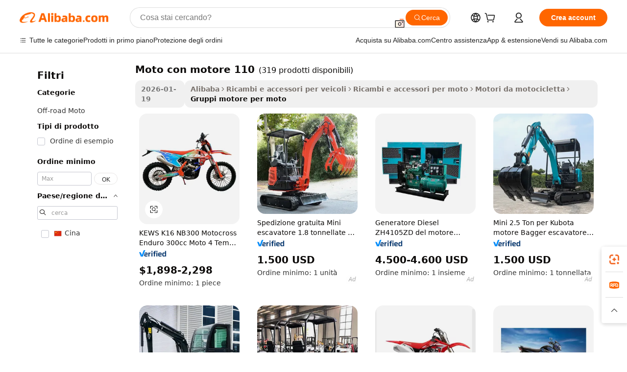

--- FILE ---
content_type: text/html;charset=UTF-8
request_url: https://italian.alibaba.com/g/fw/pc/110-engine-bike.html
body_size: 185789
content:

<!-- screen_content -->

    <!-- tangram:5410 begin-->
    <!-- tangram:529998 begin-->
    
<!DOCTYPE html>
<html lang="it" dir="ltr">
  <head>
        <script>
      window.__BB = {
        scene: window.__bb_scene || 'traffic-free-goods'
      };
      window.__BB.BB_CWV_IGNORE = {
          lcp_element: ['#icbu-buyer-pc-top-banner'],
          lcp_url: [],
        };
      window._timing = {}
      window._timing.first_start = Date.now();
      window.needLoginInspiration = Boolean(false);
      // 变量用于标记页面首次可见时间
      let firstVisibleTime = null;
      if (typeof document.hidden !== 'undefined') {
        // 页面首次加载时直接统计
        if (!document.hidden) {
          firstVisibleTime = Date.now();
          window.__BB_timex = 1
        } else {
          // 页面不可见时监听 visibilitychange 事件
          document.addEventListener('visibilitychange', () => {
            if (!document.hidden) {
              firstVisibleTime = Date.now();
              window.__BB_timex = firstVisibleTime - window.performance.timing.navigationStart
              window.__BB.firstVisibleTime = window.__BB_timex
              console.log("Page became visible after "+ window.__BB_timex + " ms");
            }
          }, { once: true });  // 确保只触发一次
        }
      } else {
        console.warn('Page Visibility API is not supported in this browser.');
      }
    </script>
        <meta name="data-spm" content="a2700">
        <meta name="aplus-xplug" content="NONE">
        <meta name="aplus-icbu-disable-umid" content="1">
        <meta name="google-translate-customization" content="9de59014edaf3b99-22e1cf3b5ca21786-g00bb439a5e9e5f8f-f">
    <meta name="yandex-verification" content="25a76ba8e4443bb3" />
    <meta name="msvalidate.01" content="E3FBF0E89B724C30844BF17C59608E8F" />
    <meta name="viewport" content="width=device-width, initial-scale=1.0, maximum-scale=5.0, user-scalable=yes">
        <link rel="preconnect" href="https://s.alicdn.com/" crossorigin>
    <link rel="dns-prefetch" href="https://s.alicdn.com">
                        <link rel="preload" href="https://s.alicdn.com/@g/alilog/??aplus_plugin_icbufront/index.js,mlog/aplus_v2.js" as="script">
        <link rel="preload" href="https://s.alicdn.com/@img/imgextra/i2/O1CN0153JdbU26g4bILVOyC_!!6000000007690-2-tps-418-58.png" as="image">
        <script>
            window.__APLUS_ABRATE__ = {
        perf_group: 'base64cached',
        scene: "traffic-free-goods",
      };
    </script>
    <meta name="aplus-mmstat-timeout" content="15000">
        <meta content="text/html; charset=utf-8" http-equiv="Content-Type">
          <title>Migliora le Prestazioni del Tuo Veicolo con moto con motore 110 di Qualità Superiore</title>
      <meta name="keywords" content="electric bike,mountain bike,e bike">
      <meta name="description" content="Potenzia la tua bici con le unità  moto con motore 110  di prima qualità, costruite per durare e risparmiare carburante. Questi componenti assicurano una guida fluida e stabile su diverse superfici stradali.">
            <meta name="pagetiming-rate" content="9">
      <meta name="pagetiming-resource-rate" content="4">
                    <link rel="canonical" href="https://italian.alibaba.com/g/110-engine-bike.html">
                              <link rel="alternate" hreflang="fr" href="https://french.alibaba.com/g/110-engine-bike.html">
                  <link rel="alternate" hreflang="de" href="https://german.alibaba.com/g/110-engine-bike.html">
                  <link rel="alternate" hreflang="pt" href="https://portuguese.alibaba.com/g/110-engine-bike.html">
                  <link rel="alternate" hreflang="it" href="https://italian.alibaba.com/g/110-engine-bike.html">
                  <link rel="alternate" hreflang="es" href="https://spanish.alibaba.com/g/110-engine-bike.html">
                  <link rel="alternate" hreflang="ru" href="https://russian.alibaba.com/g/110-engine-bike.html">
                  <link rel="alternate" hreflang="ko" href="https://korean.alibaba.com/g/110-engine-bike.html">
                  <link rel="alternate" hreflang="ar" href="https://arabic.alibaba.com/g/110-engine-bike.html">
                  <link rel="alternate" hreflang="ja" href="https://japanese.alibaba.com/g/110-engine-bike.html">
                  <link rel="alternate" hreflang="tr" href="https://turkish.alibaba.com/g/110-engine-bike.html">
                  <link rel="alternate" hreflang="th" href="https://thai.alibaba.com/g/110-engine-bike.html">
                  <link rel="alternate" hreflang="vi" href="https://vietnamese.alibaba.com/g/110-engine-bike.html">
                  <link rel="alternate" hreflang="nl" href="https://dutch.alibaba.com/g/110-engine-bike.html">
                  <link rel="alternate" hreflang="he" href="https://hebrew.alibaba.com/g/110-engine-bike.html">
                  <link rel="alternate" hreflang="id" href="https://indonesian.alibaba.com/g/110-engine-bike.html">
                  <link rel="alternate" hreflang="hi" href="https://hindi.alibaba.com/g/110-engine-bike.html">
                  <link rel="alternate" hreflang="en" href="https://www.alibaba.com/showroom/110-engine-bike.html">
                  <link rel="alternate" hreflang="zh" href="https://chinese.alibaba.com/g/110-engine-bike.html">
                  <link rel="alternate" hreflang="x-default" href="https://www.alibaba.com/showroom/110-engine-bike.html">
                                        <script>
      // Aplus 配置自动打点
      var queue = window.goldlog_queue || (window.goldlog_queue = []);
      var tags = ["button", "a", "div", "span", "i", "svg", "input", "li", "tr"];
      queue.push(
        {
          action: 'goldlog.appendMetaInfo',
          arguments: [
            'aplus-auto-exp',
            [
              {
                logkey: '/sc.ug_msite.new_product_exp',
                cssSelector: '[data-spm-exp]',
                props: ["data-spm-exp"],
              },
              {
                logkey: '/sc.ug_pc.seolist_product_exp',
                cssSelector: '.traffic-card-gallery',
                props: ["data-spm-exp"],
              }
            ]
          ]
        }
      )
      queue.push({
        action: 'goldlog.setMetaInfo',
        arguments: ['aplus-auto-clk', JSON.stringify(tags.map(tag =>({
          "logkey": "/sc.ug_msite.new_product_clk",
          tag,
          "filter": "data-spm-clk",
          "props": ["data-spm-clk"]
        })))],
      });
    </script>
  </head>
  <div id="icbu-header"><div id="the-new-header" data-version="4.4.0" data-tnh-auto-exp="tnh-expose" data-scenes="search-products" style="position: relative;background-color: #fff;border-bottom: 1px solid #ddd;box-sizing: border-box; font-family:Inter,SF Pro Text,Roboto,Helvetica Neue,Helvetica,Tahoma,Arial,PingFang SC,Microsoft YaHei;"><div style="display: flex;align-items:center;height: 72px;min-width: 1200px;max-width: 1580px;margin: 0 auto;padding: 0 40px;box-sizing: border-box;"><img style="height: 29px; width: 209px;" src="https://s.alicdn.com/@img/imgextra/i2/O1CN0153JdbU26g4bILVOyC_!!6000000007690-2-tps-418-58.png" alt="" /></div><div style="min-width: 1200px;max-width: 1580px;margin: 0 auto;overflow: hidden;font-size: 14px;display: flex;justify-content: space-between;padding: 0 40px;box-sizing: border-box;"><div style="display: flex; align-items: center; justify-content: space-between"><div style="position: relative; height: 36px; padding: 0 28px 0 20px">All categories</div><div style="position: relative; height: 36px; padding-right: 28px">Featured selections</div><div style="position: relative; height: 36px">Trade Assurance</div></div><div style="display: flex; align-items: center; justify-content: space-between"><div style="position: relative; height: 36px; padding-right: 28px">Buyer Central</div><div style="position: relative; height: 36px; padding-right: 28px">Help Center</div><div style="position: relative; height: 36px; padding-right: 28px">Get the app</div><div style="position: relative; height: 36px">Become a supplier</div></div></div></div></div></div>
  <body data-spm="7724857" style="min-height: calc(100vh + 1px)"><script 
id="beacon-aplus"   
src="//s.alicdn.com/@g/alilog/??aplus_plugin_icbufront/index.js,mlog/aplus_v2.js"
exparams="aplus=async&userid=&aplus&ali_beacon_id=&ali_apache_id=33%2e1%2e255%2e186%2e1769101183850%2e620261%2e9&ali_apache_track=&ali_apache_tracktmp=&eagleeye_traceid=2101cd6117691011839323513e11ef&ip=18%2e219%2e60%2e33&dmtrack_c={ali%5fresin%5ftrace%3dse%5frst%3dnull%7csp%5fviewtype%3dY%7cset%3d3%7cser%3d1007%7cpageId%3d16d628ae9a5449ddbbb63ed56c8f0bf0%7cm%5fpageid%3dnull%7cpvmi%3d81fb2472914d47459e8375ef8beea3ea%7csek%5fsepd%3dmoto%2bcon%2bmotore%2b110%7csek%3d110%2bengine%2bbike%7cse%5fpn%3d1%7cp4pid%3d3790fbdc%2d71af%2d4532%2db2c3%2d64390b2001c3%7csclkid%3dnull%7cforecast%5fpost%5fcate%3dnull%7cseo%5fnew%5fuser%5fflag%3dfalse%7ccategoryId%3d100006502%7cseo%5fsearch%5fmodel%5fupgrade%5fv2%3d2025070801%7cseo%5fmodule%5fcard%5f20240624%3d202406242%7clong%5ftext%5fgoogle%5ftranslate%5fv2%3d2407142%7cseo%5fcontent%5ftd%5fbottom%5ftext%5fupdate%5fkey%3d2025070801%7cseo%5fsearch%5fmodel%5fupgrade%5fv3%3d2025072201%7cdamo%5falt%5freplace%3d2485818%7cseo%5fsearch%5fmodel%5fmulti%5fupgrade%5fv3%3d2025081101%7cwap%5fcross%3d2007659%7cwap%5fcs%5faction%3d2005494%7cAPP%5fVisitor%5fActive%3d26705%7cseo%5fshowroom%5fgoods%5fmix%3d2005244%7cseo%5fdefault%5fcached%5flong%5ftext%5ffrom%5fnew%5fkeyword%5fstep%3d2024122502%7cshowroom%5fgeneral%5ftemplate%3d2005292%7cwap%5fcs%5ftext%3dnull%7cstructured%5fdata%3d2025052702%7cseo%5fmulti%5fstyle%5ftext%5fupdate%3d2511181%7cpc%5fnew%5fheader%3dnull%7cseo%5fmeta%5fcate%5ftemplate%5fv1%3d2025042401%7cseo%5fmeta%5ftd%5fsearch%5fkeyword%5fstep%5fv1%3d2025040999%7cseo%5fshowroom%5fbiz%5fbabablog%3d2809001%7cshowroom%5fft%5flong%5ftext%5fbaks%3d80802%7cAPP%5fGrowing%5fBuyer%5fHigh%5fIntent%5fActive%3d25488%7cshowroom%5fpc%5fv2019%3d2104%7cAPP%5fProspecting%5fBuyer%3d26712%7ccache%5fcontrol%3dnull%7cAPP%5fChurned%5fCore%5fBuyer%3d25463%7cseo%5fdefault%5fcached%5flong%5ftext%5fstep%3d24110802%7camp%5flighthouse%5fscore%5fimage%3d19657%7cseo%5fft%5ftranslate%5fgemini%3d25012003%7cwap%5fnode%5fssr%3d2015725%7cdataphant%5fopen%3d27030%7clongtext%5fmulti%5fstyle%5fexpand%5frussian%3d2510142%7cseo%5flongtext%5fgoogle%5fdata%5fsection%3d25021702%7cindustry%5fpopular%5ffloor%3dnull%7cwap%5fad%5fgoods%5fproduct%5finterval%3dnull%7cseo%5fgoods%5fbootom%5fwholesale%5flink%3d2486162%7cseo%5fmiddle%5fwholesale%5flink%3d2486164%7cseo%5fkeyword%5faatest%3d18%7cft%5flong%5ftext%5fenpand%5fstep2%3d121602%7cseo%5fft%5flongtext%5fexpand%5fstep3%3d25012102%7cseo%5fwap%5fheadercard%3d2006288%7cAPP%5fChurned%5fInactive%5fVisitor%3d25497%7cAPP%5fGrowing%5fBuyer%5fHigh%5fIntent%5fInactive%3d25484%7cseo%5fmeta%5ftd%5fmulti%5fkey%3d2025061801%7ctop%5frecommend%5f20250120%3d202501201%7clongtext%5fmulti%5fstyle%5fexpand%5ffrench%5fcopy%3d25091802%7clongtext%5fmulti%5fstyle%5fexpand%5ffrench%5fcopy%5fcopy%3d25092502%7clong%5ftext%5fpaa%3d220901%7cseo%5ffloor%5fexp%3dnull%7cseo%5fshowroom%5falgo%5flink%3d17764%7cseo%5fmeta%5ftd%5faib%5fgeneral%5fkey%3d2025091900%7ccountry%5findustry%3d202311033%7cpc%5ffree%5fswitchtosearch%3d2020529%7cshowroom%5fft%5flong%5ftext%5fenpand%5fstep1%3d101102%7cseo%5fshowroom%5fnorel%3dnull%7cplp%5fstyle%5f25%5fpc%3d202505222%7cseo%5fggs%5flayer%3d10010%7cquery%5fmutil%5flang%5ftranslate%3d2025060300%7cAPP%5fChurned%5fBuyer%3d25468%7cstream%5frender%5fperf%5fopt%3d2309181%7cwap%5fgoods%3d2007383%7cseo%5fshowroom%5fsimilar%5f20240614%3d202406142%7cchinese%5fopen%3d6307%7cquery%5fgpt%5ftranslate%3d20240820%7cad%5fproduct%5finterval%3dnull%7camp%5fto%5fpwa%3d2007359%7cplp%5faib%5fmulti%5fai%5fmeta%3d20250401%7cwap%5fsupplier%5fcontent%3dnull%7cpc%5ffree%5frefactoring%3d20220315%7csso%5foem%5ffloor%3d30031%7cAPP%5fGrowing%5fBuyer%5fInactive%3d25476%7cseo%5fpc%5fnew%5fview%5f20240807%3d202408072%7cseo%5fbottom%5ftext%5fentity%5fkey%5fcopy%3d2025062400%7cstream%5frender%3d433763%7cseo%5fmodule%5fcard%5f20240424%3d202404241%7cseo%5ftitle%5freplace%5f20191226%3d5841%7clongtext%5fmulti%5fstyle%5fexpand%3d25090802%7cgoogleweblight%3d6516%7clighthouse%5fbase64%3d2005760%7cAPP%5fProspecting%5fBuyer%5fActive%3d26719%7cad%5fgoods%5fproduct%5finterval%3dnull%7cseo%5fbottom%5fdeep%5fextend%5fkw%5fkey%3d2025071101%7clongtext%5fmulti%5fstyle%5fexpand%5fturkish%3d25102801%7cilink%5fuv%3d20240911%7cwap%5flist%5fwakeup%3d2005832%7ctpp%5fcrosslink%5fpc%3d20205311%7cseo%5ftop%5fbooth%3d18501%7cAPP%5fGrowing%5fBuyer%5fLess%5fActive%3d25472%7cseo%5fsearch%5fmodel%5fupgrade%5frank%3d2025092401%7cgoodslayer%3d7977%7cft%5flong%5ftext%5ftranslate%5fexpand%5fstep1%3d24110802%7cseo%5fheaderstyle%5ftraffic%5fkey%5fv1%3d2025072100%7ccrosslink%5fswitch%3d2008141%7cp4p%5foutline%3d20240328%7cseo%5fmeta%5ftd%5faib%5fv2%5fkey%3d2025091800%7crts%5fmulti%3d2008404%7cseo%5fad%5foptimization%5fkey%5fv2%3d2025072301%7cAPP%5fVisitor%5fLess%5fActive%3d26698%7cseo%5fsearch%5franker%5fid%3d2025112400%7cplp%5fstyle%5f25%3d202505192%7ccdn%5fvm%3d2007368%7cwap%5fad%5fproduct%5finterval%3dnull%7cseo%5fsearch%5fmodel%5fmulti%5fupgrade%5frank%3d2025092401%7cpc%5fcard%5fshare%3d2025081201%7cAPP%5fGrowing%5fBuyer%5fHigh%5fIntent%5fLess%5fActive%3d25480%7cgoods%5ftitle%5fsubstitute%3d9617%7cwap%5fscreen%5fexp%3d2025081400%7creact%5fheader%5ftest%3d202502182%7cpc%5fcs%5fcolor%3dnull%7cshowroom%5fft%5flong%5ftext%5ftest%3d72502%7cone%5ftap%5flogin%5fABTest%3d202308153%7cseo%5fhyh%5fshow%5ftags%3dnull%7cplp%5fstructured%5fdata%3d2508182%7cguide%5fdelete%3d2008526%7cseo%5findustry%5ftemplate%3dnull%7cseo%5fmeta%5ftd%5fmulti%5fes%5fkey%3d2025073101%7cseo%5fshowroom%5fdata%5fmix%3d19888%7csso%5ftop%5franking%5ffloor%3d20031%7cseo%5ftd%5fdeep%5fupgrade%5fkey%5fv3%3d2025081101%7cwap%5fue%5fone%3d2025111401%7cshowroom%5fto%5frts%5flink%3d2008480%7ccountrysearch%5ftest%3dnull%7cseo%5fplp%5fdate%5fv2%3d2025102702%7cshowroom%5flist%5fnew%5farrival%3d2811002%7cchannel%5famp%5fto%5fpwa%3d2008435%7cseo%5fmulti%5fstyles%5flong%5ftext%3d2503172%7cseo%5fmeta%5ftext%5fmutli%5fcate%5ftemplate%5fv1%3d2025080801%7cseo%5fdefault%5fcached%5fmutil%5flong%5ftext%5fstep%3d24110436%7cseo%5faction%5fpoint%5ftype%3d22823%7cseo%5faib%5ftd%5flaunch%5f20240828%5fcopy%3d202408282%7cseo%5fshowroom%5fwholesale%5flink%3d2486142%7cseo%5fperf%5fimprove%3d2023999%7cseo%5fwap%5flist%5fbounce%5f01%3d2063%7cseo%5fwap%5flist%5fbounce%5f02%3d2128%7cAPP%5fGrowing%5fBuyer%5fActive%3d25492%7cvideolayer%3dnull%7cvideo%5fplay%3dnull%7cAPP%5fChurned%5fMember%5fInactive%3d25501%7cseo%5fgoogle%5fnew%5fstruct%3d438326%7cicbu%5falgo%5fp4p%5fseo%5fad%3d2025072301%7ctpp%5ftrace%3dseoKeyword%2dseoKeyword%5fv3%2dbase%2dORIGINAL}&pageid=12db3c212101c6191769101184&hn=ensearchweb033001198025%2erg%2dus%2deast%2eus44&asid=AQAAAACAV3JpjUoRQAAAAAB8/bvTcV7Hug==&treq=&tres=" async>
</script>
            <style>body{background-color:white;}.no-scrollbar.il-sticky.il-top-0.il-max-h-\[100vh\].il-w-\[200px\].il-flex-shrink-0.il-flex-grow-0.il-overflow-y-scroll{background-color:#FFF;padding-left:12px}</style>
                    <!-- tangram:530006 begin-->
<!--  -->
 <style>
   @keyframes il-spin {
     to {
       transform: rotate(360deg);
     }
   }
   @keyframes il-pulse {
     50% {
       opacity: 0.5;
     }
   }
   .traffic-card-gallery {display: flex;position: relative;flex-direction: column;justify-content: flex-start;border-radius: 0.5rem;background-color: #fff;padding: 0.5rem 0.5rem 1rem;overflow: hidden;font-size: 0.75rem;line-height: 1rem;}
   .traffic-card-list {display: flex;position: relative;flex-direction: row;justify-content: flex-start;border-bottom-width: 1px;background-color: #fff;padding: 1rem;height: 292px;overflow: hidden;font-size: 0.75rem;line-height: 1rem;}
   .product-price {
     b {
       font-size: 22px;
     }
   }
   .skel-loading {
       animation: il-pulse 2s cubic-bezier(0.4, 0, 0.6, 1) infinite;background-color: hsl(60, 4.8%, 95.9%);
   }
 </style>
<div id="first-cached-card">
  <div style="box-sizing:border-box;display: flex;position: absolute;left: 0;right: 0;margin: 0 auto;z-index: 1;min-width: 1200px;max-width: 1580px;padding: 0.75rem 3.25rem 0;pointer-events: none;">
    <!--页面左侧区域-->
    <div style="width: 200px;padding-top: 1rem;padding-left:12px; background-color: #fff;border-radius: 0.25rem">
      <div class="skel-loading" style="height: 1.5rem;width: 50%;border-radius: 0.25rem;"></div>
      <div style="margin-top: 1rem;margin-bottom: 1rem;">
        <div class="skel-loading" style="height: 1rem;width: calc(100% * 5 / 6);"></div>
        <div
          class="skel-loading"
          style="margin-top: 1rem;height: 1rem;width: calc(100% * 8 / 12);"
        ></div>
        <div class="skel-loading" style="margin-top: 1rem;height: 1rem;width: 75%;"></div>
        <div
          class="skel-loading"
          style="margin-top: 1rem;height: 1rem;width: calc(100% * 7 / 12);"
        ></div>
      </div>
      <div class="skel-loading" style="height: 1.5rem;width: 50%;border-radius: 0.25rem;"></div>
      <div style="margin-top: 1rem;margin-bottom: 1rem;">
        <div class="skel-loading" style="height: 1rem;width: calc(100% * 5 / 6);"></div>
        <div
          class="skel-loading"
          style="margin-top: 1rem;height: 1rem;width: calc(100% * 8 / 12);"
        ></div>
        <div class="skel-loading" style="margin-top: 1rem;height: 1rem;width: 75%;"></div>
        <div
          class="skel-loading"
          style="margin-top: 1rem;height: 1rem;width: calc(100% * 7 / 12);"
        ></div>
      </div>
      <div class="skel-loading" style="height: 1.5rem;width: 50%;border-radius: 0.25rem;"></div>
      <div style="margin-top: 1rem;margin-bottom: 1rem;">
        <div class="skel-loading" style="height: 1rem;width: calc(100% * 5 / 6);"></div>
        <div
          class="skel-loading"
          style="margin-top: 1rem;height: 1rem;width: calc(100% * 8 / 12);"
        ></div>
        <div class="skel-loading" style="margin-top: 1rem;height: 1rem;width: 75%;"></div>
        <div
          class="skel-loading"
          style="margin-top: 1rem;height: 1rem;width: calc(100% * 7 / 12);"
        ></div>
      </div>
      <div class="skel-loading" style="height: 1.5rem;width: 50%;border-radius: 0.25rem;"></div>
      <div style="margin-top: 1rem;margin-bottom: 1rem;">
        <div class="skel-loading" style="height: 1rem;width: calc(100% * 5 / 6);"></div>
        <div
          class="skel-loading"
          style="margin-top: 1rem;height: 1rem;width: calc(100% * 8 / 12);"
        ></div>
        <div class="skel-loading" style="margin-top: 1rem;height: 1rem;width: 75%;"></div>
        <div
          class="skel-loading"
          style="margin-top: 1rem;height: 1rem;width: calc(100% * 7 / 12);"
        ></div>
      </div>
      <div class="skel-loading" style="height: 1.5rem;width: 50%;border-radius: 0.25rem;"></div>
      <div style="margin-top: 1rem;margin-bottom: 1rem;">
        <div class="skel-loading" style="height: 1rem;width: calc(100% * 5 / 6);"></div>
        <div
          class="skel-loading"
          style="margin-top: 1rem;height: 1rem;width: calc(100% * 8 / 12);"
        ></div>
        <div class="skel-loading" style="margin-top: 1rem;height: 1rem;width: 75%;"></div>
        <div
          class="skel-loading"
          style="margin-top: 1rem;height: 1rem;width: calc(100% * 7 / 12);"
        ></div>
      </div>
      <div class="skel-loading" style="height: 1.5rem;width: 50%;border-radius: 0.25rem;"></div>
      <div style="margin-top: 1rem;margin-bottom: 1rem;">
        <div class="skel-loading" style="height: 1rem;width: calc(100% * 5 / 6);"></div>
        <div
          class="skel-loading"
          style="margin-top: 1rem;height: 1rem;width: calc(100% * 8 / 12);"
        ></div>
        <div class="skel-loading" style="margin-top: 1rem;height: 1rem;width: 75%;"></div>
        <div
          class="skel-loading"
          style="margin-top: 1rem;height: 1rem;width: calc(100% * 7 / 12);"
        ></div>
      </div>
    </div>
    <!--页面主体区域-->
    <div style="flex: 1 1 0%; overflow: hidden;padding: 0.5rem 0.5rem 0.5rem 1.5rem">
      <div style="height: 1.25rem;margin-bottom: 1rem;"></div>
      <!-- keywords -->
      <div style="margin-bottom: 1rem;height: 1.75rem;font-weight: 700;font-size: 1.25rem;line-height: 1.75rem;"></div>
      <!-- longtext -->
            <div style="width: calc(25% - 0.9rem);pointer-events: auto">
        <div class="traffic-card-gallery">
          <!-- ProductImage -->
          <a href="//www.alibaba.com/product-detail/KEWS-K16-NB300-Engine-Motocross-Enduro_1601428534345.html?from=SEO" target="_blank" style="position: relative;margin-bottom: 0.5rem;aspect-ratio: 1;overflow: hidden;border-radius: 0.5rem;">
            <div style="display: flex; overflow: hidden">
              <div style="position: relative;margin: 0;width: 100%;min-width: 0;flex-shrink: 0;flex-grow: 0;flex-basis: 100%;padding: 0;">
                <img style="position: relative; aspect-ratio: 1; width: 100%" src="[data-uri]" loading="eager" />
                <div style="position: absolute;left: 0;bottom: 0;right: 0;top: 0;background-color: #000;opacity: 0.05;"></div>
              </div>
            </div>
          </a>
          <div style="display: flex;flex: 1 1 0%;flex-direction: column;justify-content: space-between;">
            <div>
              <a class="skel-loading" style="margin-top: 0.5rem;display:inline-block;width:100%;height:1rem;" href="//www.alibaba.com/product-detail/KEWS-K16-NB300-Engine-Motocross-Enduro_1601428534345.html" target="_blank"></a>
              <a class="skel-loading" style="margin-top: 0.125rem;display:inline-block;width:100%;height:1rem;" href="//www.alibaba.com/product-detail/KEWS-K16-NB300-Engine-Motocross-Enduro_1601428534345.html" target="_blank"></a>
              <div class="skel-loading" style="margin-top: 0.25rem;height:1.625rem;width:75%"></div>
              <div class="skel-loading" style="margin-top: 0.5rem;height: 1rem;width:50%"></div>
              <div class="skel-loading" style="margin-top:0.25rem;height:1rem;width:25%"></div>
            </div>
          </div>

        </div>
      </div>

    </div>
  </div>
</div>
<!-- tangram:530006 end-->
            <style>.component-left-filter-callback{display:flex;position:relative;margin-top:10px;height:1200px}.component-left-filter-callback img{width:200px}.component-left-filter-callback i{position:absolute;top:5%;left:50%}.related-search-wrapper{padding:.5rem;--tw-bg-opacity: 1;background-color:#fff;background-color:rgba(255,255,255,var(--tw-bg-opacity, 1));border-width:1px;border-color:var(--input)}.related-search-wrapper .related-search-box{margin:12px 16px}.related-search-wrapper .related-search-box .related-search-title{display:inline;float:start;color:#666;word-wrap:break-word;margin-right:12px;width:13%}.related-search-wrapper .related-search-box .related-search-content{display:flex;flex-wrap:wrap}.related-search-wrapper .related-search-box .related-search-content .related-search-link{margin-right:12px;width:23%;overflow:hidden;color:#666;text-overflow:ellipsis;white-space:nowrap}.product-title img{margin-right:.5rem;display:inline-block;height:1rem;vertical-align:sub}.product-price b{font-size:22px}.similar-icon{position:absolute;bottom:12px;z-index:2;right:12px}.rfq-card{display:inline-block;position:relative;box-sizing:border-box;margin-bottom:36px}.rfq-card .rfq-card-content{display:flex;position:relative;flex-direction:column;align-items:flex-start;background-size:cover;background-color:#fff;padding:12px;width:100%;height:100%}.rfq-card .rfq-card-content .rfq-card-icon{margin-top:50px}.rfq-card .rfq-card-content .rfq-card-icon img{width:45px}.rfq-card .rfq-card-content .rfq-card-top-title{margin-top:14px;color:#222;font-weight:400;font-size:16px}.rfq-card .rfq-card-content .rfq-card-title{margin-top:24px;color:#333;font-weight:800;font-size:20px}.rfq-card .rfq-card-content .rfq-card-input-box{margin-top:24px;width:100%}.rfq-card .rfq-card-content .rfq-card-input-box textarea{box-sizing:border-box;border:1px solid #ddd;border-radius:4px;background-color:#fff;padding:9px 12px;width:100%;height:88px;resize:none;color:#666;font-weight:400;font-size:13px;font-family:inherit}.rfq-card .rfq-card-content .rfq-card-button{margin-top:24px;border:1px solid #666;border-radius:16px;background-color:#fff;width:67%;color:#000;font-weight:700;font-size:14px;line-height:30px;text-align:center}[data-modulename^=ProductList-] div{contain-intrinsic-size:auto 500px}.traffic-card-gallery:hover{--tw-shadow: 0px 2px 6px 2px rgba(0,0,0,.12157);--tw-shadow-colored: 0px 2px 6px 2px var(--tw-shadow-color);box-shadow:0 0 #0000,0 0 #0000,0 2px 6px 2px #0000001f;box-shadow:var(--tw-ring-offset-shadow, 0 0 rgba(0,0,0,0)),var(--tw-ring-shadow, 0 0 rgba(0,0,0,0)),var(--tw-shadow);z-index:10}.traffic-card-gallery{position:relative;display:flex;flex-direction:column;justify-content:flex-start;overflow:hidden;border-radius:.75rem;--tw-bg-opacity: 1;background-color:#fff;background-color:rgba(255,255,255,var(--tw-bg-opacity, 1));padding:.5rem;font-size:.75rem;line-height:1rem}.traffic-card-list{position:relative;display:flex;height:292px;flex-direction:row;justify-content:flex-start;overflow:hidden;border-bottom-width:1px;--tw-bg-opacity: 1;background-color:#fff;background-color:rgba(255,255,255,var(--tw-bg-opacity, 1));padding:1rem;font-size:.75rem;line-height:1rem}.traffic-card-g-industry:hover{--tw-shadow: 0 0 10px rgba(0,0,0,.1);--tw-shadow-colored: 0 0 10px var(--tw-shadow-color);box-shadow:0 0 #0000,0 0 #0000,0 0 10px #0000001a;box-shadow:var(--tw-ring-offset-shadow, 0 0 rgba(0,0,0,0)),var(--tw-ring-shadow, 0 0 rgba(0,0,0,0)),var(--tw-shadow)}.traffic-card-g-industry{position:relative;border-radius:var(--radius);--tw-bg-opacity: 1;background-color:#fff;background-color:rgba(255,255,255,var(--tw-bg-opacity, 1));padding:1.25rem .75rem .75rem;font-size:.875rem;line-height:1.25rem}.module-filter-section-wrapper{max-height:none!important;overflow-x:hidden}*,:before,:after{--tw-border-spacing-x: 0;--tw-border-spacing-y: 0;--tw-translate-x: 0;--tw-translate-y: 0;--tw-rotate: 0;--tw-skew-x: 0;--tw-skew-y: 0;--tw-scale-x: 1;--tw-scale-y: 1;--tw-pan-x: ;--tw-pan-y: ;--tw-pinch-zoom: ;--tw-scroll-snap-strictness: proximity;--tw-gradient-from-position: ;--tw-gradient-via-position: ;--tw-gradient-to-position: ;--tw-ordinal: ;--tw-slashed-zero: ;--tw-numeric-figure: ;--tw-numeric-spacing: ;--tw-numeric-fraction: ;--tw-ring-inset: ;--tw-ring-offset-width: 0px;--tw-ring-offset-color: #fff;--tw-ring-color: rgba(59, 130, 246, .5);--tw-ring-offset-shadow: 0 0 rgba(0,0,0,0);--tw-ring-shadow: 0 0 rgba(0,0,0,0);--tw-shadow: 0 0 rgba(0,0,0,0);--tw-shadow-colored: 0 0 rgba(0,0,0,0);--tw-blur: ;--tw-brightness: ;--tw-contrast: ;--tw-grayscale: ;--tw-hue-rotate: ;--tw-invert: ;--tw-saturate: ;--tw-sepia: ;--tw-drop-shadow: ;--tw-backdrop-blur: ;--tw-backdrop-brightness: ;--tw-backdrop-contrast: ;--tw-backdrop-grayscale: ;--tw-backdrop-hue-rotate: ;--tw-backdrop-invert: ;--tw-backdrop-opacity: ;--tw-backdrop-saturate: ;--tw-backdrop-sepia: ;--tw-contain-size: ;--tw-contain-layout: ;--tw-contain-paint: ;--tw-contain-style: }::backdrop{--tw-border-spacing-x: 0;--tw-border-spacing-y: 0;--tw-translate-x: 0;--tw-translate-y: 0;--tw-rotate: 0;--tw-skew-x: 0;--tw-skew-y: 0;--tw-scale-x: 1;--tw-scale-y: 1;--tw-pan-x: ;--tw-pan-y: ;--tw-pinch-zoom: ;--tw-scroll-snap-strictness: proximity;--tw-gradient-from-position: ;--tw-gradient-via-position: ;--tw-gradient-to-position: ;--tw-ordinal: ;--tw-slashed-zero: ;--tw-numeric-figure: ;--tw-numeric-spacing: ;--tw-numeric-fraction: ;--tw-ring-inset: ;--tw-ring-offset-width: 0px;--tw-ring-offset-color: #fff;--tw-ring-color: rgba(59, 130, 246, .5);--tw-ring-offset-shadow: 0 0 rgba(0,0,0,0);--tw-ring-shadow: 0 0 rgba(0,0,0,0);--tw-shadow: 0 0 rgba(0,0,0,0);--tw-shadow-colored: 0 0 rgba(0,0,0,0);--tw-blur: ;--tw-brightness: ;--tw-contrast: ;--tw-grayscale: ;--tw-hue-rotate: ;--tw-invert: ;--tw-saturate: ;--tw-sepia: ;--tw-drop-shadow: ;--tw-backdrop-blur: ;--tw-backdrop-brightness: ;--tw-backdrop-contrast: ;--tw-backdrop-grayscale: ;--tw-backdrop-hue-rotate: ;--tw-backdrop-invert: ;--tw-backdrop-opacity: ;--tw-backdrop-saturate: ;--tw-backdrop-sepia: ;--tw-contain-size: ;--tw-contain-layout: ;--tw-contain-paint: ;--tw-contain-style: }*,:before,:after{box-sizing:border-box;border-width:0;border-style:solid;border-color:#e5e7eb}:before,:after{--tw-content: ""}html,:host{line-height:1.5;-webkit-text-size-adjust:100%;-moz-tab-size:4;-o-tab-size:4;tab-size:4;font-family:ui-sans-serif,system-ui,-apple-system,Segoe UI,Roboto,Ubuntu,Cantarell,Noto Sans,sans-serif,"Apple Color Emoji","Segoe UI Emoji",Segoe UI Symbol,"Noto Color Emoji";font-feature-settings:normal;font-variation-settings:normal;-webkit-tap-highlight-color:transparent}body{margin:0;line-height:inherit}hr{height:0;color:inherit;border-top-width:1px}abbr:where([title]){text-decoration:underline;-webkit-text-decoration:underline dotted;text-decoration:underline dotted}h1,h2,h3,h4,h5,h6{font-size:inherit;font-weight:inherit}a{color:inherit;text-decoration:inherit}b,strong{font-weight:bolder}code,kbd,samp,pre{font-family:ui-monospace,SFMono-Regular,Menlo,Monaco,Consolas,Liberation Mono,Courier New,monospace;font-feature-settings:normal;font-variation-settings:normal;font-size:1em}small{font-size:80%}sub,sup{font-size:75%;line-height:0;position:relative;vertical-align:baseline}sub{bottom:-.25em}sup{top:-.5em}table{text-indent:0;border-color:inherit;border-collapse:collapse}button,input,optgroup,select,textarea{font-family:inherit;font-feature-settings:inherit;font-variation-settings:inherit;font-size:100%;font-weight:inherit;line-height:inherit;letter-spacing:inherit;color:inherit;margin:0;padding:0}button,select{text-transform:none}button,input:where([type=button]),input:where([type=reset]),input:where([type=submit]){-webkit-appearance:button;background-color:transparent;background-image:none}:-moz-focusring{outline:auto}:-moz-ui-invalid{box-shadow:none}progress{vertical-align:baseline}::-webkit-inner-spin-button,::-webkit-outer-spin-button{height:auto}[type=search]{-webkit-appearance:textfield;outline-offset:-2px}::-webkit-search-decoration{-webkit-appearance:none}::-webkit-file-upload-button{-webkit-appearance:button;font:inherit}summary{display:list-item}blockquote,dl,dd,h1,h2,h3,h4,h5,h6,hr,figure,p,pre{margin:0}fieldset{margin:0;padding:0}legend{padding:0}ol,ul,menu{list-style:none;margin:0;padding:0}dialog{padding:0}textarea{resize:vertical}input::-moz-placeholder,textarea::-moz-placeholder{opacity:1;color:#9ca3af}input::placeholder,textarea::placeholder{opacity:1;color:#9ca3af}button,[role=button]{cursor:pointer}:disabled{cursor:default}img,svg,video,canvas,audio,iframe,embed,object{display:block;vertical-align:middle}img,video{max-width:100%;height:auto}[hidden]:where(:not([hidden=until-found])){display:none}:root{--background: hsl(0, 0%, 100%);--foreground: hsl(20, 14.3%, 4.1%);--card: hsl(0, 0%, 100%);--card-foreground: hsl(20, 14.3%, 4.1%);--popover: hsl(0, 0%, 100%);--popover-foreground: hsl(20, 14.3%, 4.1%);--primary: hsl(24, 100%, 50%);--primary-foreground: hsl(60, 9.1%, 97.8%);--secondary: hsl(60, 4.8%, 95.9%);--secondary-foreground: #333;--muted: hsl(60, 4.8%, 95.9%);--muted-foreground: hsl(25, 5.3%, 44.7%);--accent: hsl(60, 4.8%, 95.9%);--accent-foreground: hsl(24, 9.8%, 10%);--destructive: hsl(0, 84.2%, 60.2%);--destructive-foreground: hsl(60, 9.1%, 97.8%);--border: hsl(20, 5.9%, 90%);--input: hsl(20, 5.9%, 90%);--ring: hsl(24.6, 95%, 53.1%);--radius: 1rem}.dark{--background: hsl(20, 14.3%, 4.1%);--foreground: hsl(60, 9.1%, 97.8%);--card: hsl(20, 14.3%, 4.1%);--card-foreground: hsl(60, 9.1%, 97.8%);--popover: hsl(20, 14.3%, 4.1%);--popover-foreground: hsl(60, 9.1%, 97.8%);--primary: hsl(20.5, 90.2%, 48.2%);--primary-foreground: hsl(60, 9.1%, 97.8%);--secondary: hsl(12, 6.5%, 15.1%);--secondary-foreground: hsl(60, 9.1%, 97.8%);--muted: hsl(12, 6.5%, 15.1%);--muted-foreground: hsl(24, 5.4%, 63.9%);--accent: hsl(12, 6.5%, 15.1%);--accent-foreground: hsl(60, 9.1%, 97.8%);--destructive: hsl(0, 72.2%, 50.6%);--destructive-foreground: hsl(60, 9.1%, 97.8%);--border: hsl(12, 6.5%, 15.1%);--input: hsl(12, 6.5%, 15.1%);--ring: hsl(20.5, 90.2%, 48.2%)}*{border-color:#e7e5e4;border-color:var(--border)}body{background-color:#fff;background-color:var(--background);color:#0c0a09;color:var(--foreground)}.il-sr-only{position:absolute;width:1px;height:1px;padding:0;margin:-1px;overflow:hidden;clip:rect(0,0,0,0);white-space:nowrap;border-width:0}.il-invisible{visibility:hidden}.il-fixed{position:fixed}.il-absolute{position:absolute}.il-relative{position:relative}.il-sticky{position:sticky}.il-inset-0{inset:0}.il--bottom-12{bottom:-3rem}.il--top-12{top:-3rem}.il-bottom-0{bottom:0}.il-bottom-2{bottom:.5rem}.il-bottom-3{bottom:.75rem}.il-bottom-4{bottom:1rem}.il-end-0{right:0}.il-end-2{right:.5rem}.il-end-3{right:.75rem}.il-end-4{right:1rem}.il-left-0{left:0}.il-left-3{left:.75rem}.il-right-0{right:0}.il-right-2{right:.5rem}.il-right-3{right:.75rem}.il-start-0{left:0}.il-start-1\/2{left:50%}.il-start-2{left:.5rem}.il-start-3{left:.75rem}.il-start-\[50\%\]{left:50%}.il-top-0{top:0}.il-top-1\/2{top:50%}.il-top-16{top:4rem}.il-top-4{top:1rem}.il-top-\[50\%\]{top:50%}.il-z-10{z-index:10}.il-z-50{z-index:50}.il-z-\[9999\]{z-index:9999}.il-col-span-4{grid-column:span 4 / span 4}.il-m-0{margin:0}.il-m-3{margin:.75rem}.il-m-auto{margin:auto}.il-mx-auto{margin-left:auto;margin-right:auto}.il-my-3{margin-top:.75rem;margin-bottom:.75rem}.il-my-5{margin-top:1.25rem;margin-bottom:1.25rem}.il-my-auto{margin-top:auto;margin-bottom:auto}.\!il-mb-4{margin-bottom:1rem!important}.il--mt-4{margin-top:-1rem}.il-mb-0{margin-bottom:0}.il-mb-1{margin-bottom:.25rem}.il-mb-2{margin-bottom:.5rem}.il-mb-3{margin-bottom:.75rem}.il-mb-4{margin-bottom:1rem}.il-mb-5{margin-bottom:1.25rem}.il-mb-6{margin-bottom:1.5rem}.il-mb-8{margin-bottom:2rem}.il-mb-\[-0\.75rem\]{margin-bottom:-.75rem}.il-mb-\[0\.125rem\]{margin-bottom:.125rem}.il-me-1{margin-right:.25rem}.il-me-2{margin-right:.5rem}.il-me-3{margin-right:.75rem}.il-me-auto{margin-right:auto}.il-mr-1{margin-right:.25rem}.il-mr-2{margin-right:.5rem}.il-ms-1{margin-left:.25rem}.il-ms-4{margin-left:1rem}.il-ms-5{margin-left:1.25rem}.il-ms-8{margin-left:2rem}.il-ms-\[\.375rem\]{margin-left:.375rem}.il-ms-auto{margin-left:auto}.il-mt-0{margin-top:0}.il-mt-0\.5{margin-top:.125rem}.il-mt-1{margin-top:.25rem}.il-mt-2{margin-top:.5rem}.il-mt-3{margin-top:.75rem}.il-mt-4{margin-top:1rem}.il-mt-6{margin-top:1.5rem}.il-line-clamp-1{overflow:hidden;display:-webkit-box;-webkit-box-orient:vertical;-webkit-line-clamp:1}.il-line-clamp-2{overflow:hidden;display:-webkit-box;-webkit-box-orient:vertical;-webkit-line-clamp:2}.il-line-clamp-6{overflow:hidden;display:-webkit-box;-webkit-box-orient:vertical;-webkit-line-clamp:6}.il-inline-block{display:inline-block}.il-inline{display:inline}.il-flex{display:flex}.il-inline-flex{display:inline-flex}.il-grid{display:grid}.il-aspect-square{aspect-ratio:1 / 1}.il-size-5{width:1.25rem;height:1.25rem}.il-h-1{height:.25rem}.il-h-10{height:2.5rem}.il-h-11{height:2.75rem}.il-h-20{height:5rem}.il-h-24{height:6rem}.il-h-3\.5{height:.875rem}.il-h-4{height:1rem}.il-h-40{height:10rem}.il-h-6{height:1.5rem}.il-h-8{height:2rem}.il-h-9{height:2.25rem}.il-h-\[150px\]{height:150px}.il-h-\[152px\]{height:152px}.il-h-\[18\.25rem\]{height:18.25rem}.il-h-\[292px\]{height:292px}.il-h-\[600px\]{height:600px}.il-h-auto{height:auto}.il-h-fit{height:-moz-fit-content;height:fit-content}.il-h-full{height:100%}.il-h-screen{height:100vh}.il-max-h-\[100vh\]{max-height:100vh}.il-w-1\/2{width:50%}.il-w-10{width:2.5rem}.il-w-10\/12{width:83.333333%}.il-w-4{width:1rem}.il-w-6{width:1.5rem}.il-w-64{width:16rem}.il-w-7\/12{width:58.333333%}.il-w-72{width:18rem}.il-w-8{width:2rem}.il-w-8\/12{width:66.666667%}.il-w-9{width:2.25rem}.il-w-9\/12{width:75%}.il-w-\[200px\]{width:200px}.il-w-\[84px\]{width:84px}.il-w-fit{width:-moz-fit-content;width:fit-content}.il-w-full{width:100%}.il-w-screen{width:100vw}.il-min-w-0{min-width:0px}.il-min-w-3{min-width:.75rem}.il-min-w-\[1200px\]{min-width:1200px}.il-max-w-\[1000px\]{max-width:1000px}.il-max-w-\[1580px\]{max-width:1580px}.il-max-w-full{max-width:100%}.il-max-w-lg{max-width:32rem}.il-flex-1{flex:1 1 0%}.il-flex-shrink-0,.il-shrink-0{flex-shrink:0}.il-flex-grow-0,.il-grow-0{flex-grow:0}.il-basis-24{flex-basis:6rem}.il-basis-full{flex-basis:100%}.il-origin-\[--radix-tooltip-content-transform-origin\]{transform-origin:var(--radix-tooltip-content-transform-origin)}.il--translate-x-1\/2{--tw-translate-x: -50%;transform:translate(-50%,var(--tw-translate-y)) rotate(var(--tw-rotate)) skew(var(--tw-skew-x)) skewY(var(--tw-skew-y)) scaleX(var(--tw-scale-x)) scaleY(var(--tw-scale-y));transform:translate(var(--tw-translate-x),var(--tw-translate-y)) rotate(var(--tw-rotate)) skew(var(--tw-skew-x)) skewY(var(--tw-skew-y)) scaleX(var(--tw-scale-x)) scaleY(var(--tw-scale-y))}.il--translate-y-1\/2{--tw-translate-y: -50%;transform:translate(var(--tw-translate-x),-50%) rotate(var(--tw-rotate)) skew(var(--tw-skew-x)) skewY(var(--tw-skew-y)) scaleX(var(--tw-scale-x)) scaleY(var(--tw-scale-y));transform:translate(var(--tw-translate-x),var(--tw-translate-y)) rotate(var(--tw-rotate)) skew(var(--tw-skew-x)) skewY(var(--tw-skew-y)) scaleX(var(--tw-scale-x)) scaleY(var(--tw-scale-y))}.il-translate-x-\[-50\%\]{--tw-translate-x: -50%;transform:translate(-50%,var(--tw-translate-y)) rotate(var(--tw-rotate)) skew(var(--tw-skew-x)) skewY(var(--tw-skew-y)) scaleX(var(--tw-scale-x)) scaleY(var(--tw-scale-y));transform:translate(var(--tw-translate-x),var(--tw-translate-y)) rotate(var(--tw-rotate)) skew(var(--tw-skew-x)) skewY(var(--tw-skew-y)) scaleX(var(--tw-scale-x)) scaleY(var(--tw-scale-y))}.il-translate-y-\[-50\%\]{--tw-translate-y: -50%;transform:translate(var(--tw-translate-x),-50%) rotate(var(--tw-rotate)) skew(var(--tw-skew-x)) skewY(var(--tw-skew-y)) scaleX(var(--tw-scale-x)) scaleY(var(--tw-scale-y));transform:translate(var(--tw-translate-x),var(--tw-translate-y)) rotate(var(--tw-rotate)) skew(var(--tw-skew-x)) skewY(var(--tw-skew-y)) scaleX(var(--tw-scale-x)) scaleY(var(--tw-scale-y))}.il-rotate-90{--tw-rotate: 90deg;transform:translate(var(--tw-translate-x),var(--tw-translate-y)) rotate(90deg) skew(var(--tw-skew-x)) skewY(var(--tw-skew-y)) scaleX(var(--tw-scale-x)) scaleY(var(--tw-scale-y));transform:translate(var(--tw-translate-x),var(--tw-translate-y)) rotate(var(--tw-rotate)) skew(var(--tw-skew-x)) skewY(var(--tw-skew-y)) scaleX(var(--tw-scale-x)) scaleY(var(--tw-scale-y))}@keyframes il-pulse{50%{opacity:.5}}.il-animate-pulse{animation:il-pulse 2s cubic-bezier(.4,0,.6,1) infinite}@keyframes il-spin{to{transform:rotate(360deg)}}.il-animate-spin{animation:il-spin 1s linear infinite}.il-cursor-pointer{cursor:pointer}.il-list-disc{list-style-type:disc}.il-grid-cols-2{grid-template-columns:repeat(2,minmax(0,1fr))}.il-grid-cols-4{grid-template-columns:repeat(4,minmax(0,1fr))}.il-flex-row{flex-direction:row}.il-flex-col{flex-direction:column}.il-flex-col-reverse{flex-direction:column-reverse}.il-flex-wrap{flex-wrap:wrap}.il-flex-nowrap{flex-wrap:nowrap}.il-items-start{align-items:flex-start}.il-items-center{align-items:center}.il-items-baseline{align-items:baseline}.il-justify-start{justify-content:flex-start}.il-justify-end{justify-content:flex-end}.il-justify-center{justify-content:center}.il-justify-between{justify-content:space-between}.il-gap-1{gap:.25rem}.il-gap-1\.5{gap:.375rem}.il-gap-10{gap:2.5rem}.il-gap-2{gap:.5rem}.il-gap-3{gap:.75rem}.il-gap-4{gap:1rem}.il-gap-8{gap:2rem}.il-gap-\[\.0938rem\]{gap:.0938rem}.il-gap-\[\.375rem\]{gap:.375rem}.il-gap-\[0\.125rem\]{gap:.125rem}.\!il-gap-x-5{-moz-column-gap:1.25rem!important;column-gap:1.25rem!important}.\!il-gap-y-5{row-gap:1.25rem!important}.il-space-y-1\.5>:not([hidden])~:not([hidden]){--tw-space-y-reverse: 0;margin-top:calc(.375rem * (1 - var(--tw-space-y-reverse)));margin-top:.375rem;margin-top:calc(.375rem * calc(1 - var(--tw-space-y-reverse)));margin-bottom:0rem;margin-bottom:calc(.375rem * var(--tw-space-y-reverse))}.il-space-y-4>:not([hidden])~:not([hidden]){--tw-space-y-reverse: 0;margin-top:calc(1rem * (1 - var(--tw-space-y-reverse)));margin-top:1rem;margin-top:calc(1rem * calc(1 - var(--tw-space-y-reverse)));margin-bottom:0rem;margin-bottom:calc(1rem * var(--tw-space-y-reverse))}.il-overflow-hidden{overflow:hidden}.il-overflow-y-auto{overflow-y:auto}.il-overflow-y-scroll{overflow-y:scroll}.il-truncate{overflow:hidden;text-overflow:ellipsis;white-space:nowrap}.il-text-ellipsis{text-overflow:ellipsis}.il-whitespace-normal{white-space:normal}.il-whitespace-nowrap{white-space:nowrap}.il-break-normal{word-wrap:normal;word-break:normal}.il-break-words{word-wrap:break-word}.il-break-all{word-break:break-all}.il-rounded{border-radius:.25rem}.il-rounded-2xl{border-radius:1rem}.il-rounded-\[0\.5rem\]{border-radius:.5rem}.il-rounded-\[1\.25rem\]{border-radius:1.25rem}.il-rounded-full{border-radius:9999px}.il-rounded-lg{border-radius:1rem;border-radius:var(--radius)}.il-rounded-md{border-radius:calc(1rem - 2px);border-radius:calc(var(--radius) - 2px)}.il-rounded-sm{border-radius:calc(1rem - 4px);border-radius:calc(var(--radius) - 4px)}.il-rounded-xl{border-radius:.75rem}.il-border,.il-border-\[1px\]{border-width:1px}.il-border-b,.il-border-b-\[1px\]{border-bottom-width:1px}.il-border-solid{border-style:solid}.il-border-none{border-style:none}.il-border-\[\#222\]{--tw-border-opacity: 1;border-color:#222;border-color:rgba(34,34,34,var(--tw-border-opacity, 1))}.il-border-\[\#DDD\]{--tw-border-opacity: 1;border-color:#ddd;border-color:rgba(221,221,221,var(--tw-border-opacity, 1))}.il-border-foreground{border-color:#0c0a09;border-color:var(--foreground)}.il-border-input{border-color:#e7e5e4;border-color:var(--input)}.il-bg-\[\#F8F8F8\]{--tw-bg-opacity: 1;background-color:#f8f8f8;background-color:rgba(248,248,248,var(--tw-bg-opacity, 1))}.il-bg-\[\#d9d9d963\]{background-color:#d9d9d963}.il-bg-accent{background-color:#f5f5f4;background-color:var(--accent)}.il-bg-background{background-color:#fff;background-color:var(--background)}.il-bg-black{--tw-bg-opacity: 1;background-color:#000;background-color:rgba(0,0,0,var(--tw-bg-opacity, 1))}.il-bg-black\/80{background-color:#000c}.il-bg-destructive{background-color:#ef4444;background-color:var(--destructive)}.il-bg-gray-300{--tw-bg-opacity: 1;background-color:#d1d5db;background-color:rgba(209,213,219,var(--tw-bg-opacity, 1))}.il-bg-muted{background-color:#f5f5f4;background-color:var(--muted)}.il-bg-orange-500{--tw-bg-opacity: 1;background-color:#f97316;background-color:rgba(249,115,22,var(--tw-bg-opacity, 1))}.il-bg-popover{background-color:#fff;background-color:var(--popover)}.il-bg-primary{background-color:#f60;background-color:var(--primary)}.il-bg-secondary{background-color:#f5f5f4;background-color:var(--secondary)}.il-bg-transparent{background-color:transparent}.il-bg-white{--tw-bg-opacity: 1;background-color:#fff;background-color:rgba(255,255,255,var(--tw-bg-opacity, 1))}.il-bg-opacity-80{--tw-bg-opacity: .8}.il-bg-cover{background-size:cover}.il-bg-no-repeat{background-repeat:no-repeat}.il-fill-black{fill:#000}.il-object-cover{-o-object-fit:cover;object-fit:cover}.il-p-0{padding:0}.il-p-1{padding:.25rem}.il-p-2{padding:.5rem}.il-p-3{padding:.75rem}.il-p-4{padding:1rem}.il-p-5{padding:1.25rem}.il-p-6{padding:1.5rem}.il-px-2{padding-left:.5rem;padding-right:.5rem}.il-px-3{padding-left:.75rem;padding-right:.75rem}.il-py-0\.5{padding-top:.125rem;padding-bottom:.125rem}.il-py-1\.5{padding-top:.375rem;padding-bottom:.375rem}.il-py-10{padding-top:2.5rem;padding-bottom:2.5rem}.il-py-2{padding-top:.5rem;padding-bottom:.5rem}.il-py-3{padding-top:.75rem;padding-bottom:.75rem}.il-pb-0{padding-bottom:0}.il-pb-3{padding-bottom:.75rem}.il-pb-4{padding-bottom:1rem}.il-pb-8{padding-bottom:2rem}.il-pe-0{padding-right:0}.il-pe-2{padding-right:.5rem}.il-pe-3{padding-right:.75rem}.il-pe-4{padding-right:1rem}.il-pe-6{padding-right:1.5rem}.il-pe-8{padding-right:2rem}.il-pe-\[12px\]{padding-right:12px}.il-pe-\[3\.25rem\]{padding-right:3.25rem}.il-pl-4{padding-left:1rem}.il-ps-0{padding-left:0}.il-ps-2{padding-left:.5rem}.il-ps-3{padding-left:.75rem}.il-ps-4{padding-left:1rem}.il-ps-6{padding-left:1.5rem}.il-ps-8{padding-left:2rem}.il-ps-\[12px\]{padding-left:12px}.il-ps-\[3\.25rem\]{padding-left:3.25rem}.il-pt-10{padding-top:2.5rem}.il-pt-4{padding-top:1rem}.il-pt-5{padding-top:1.25rem}.il-pt-6{padding-top:1.5rem}.il-pt-7{padding-top:1.75rem}.il-text-center{text-align:center}.il-text-start{text-align:left}.il-text-2xl{font-size:1.5rem;line-height:2rem}.il-text-base{font-size:1rem;line-height:1.5rem}.il-text-lg{font-size:1.125rem;line-height:1.75rem}.il-text-sm{font-size:.875rem;line-height:1.25rem}.il-text-xl{font-size:1.25rem;line-height:1.75rem}.il-text-xs{font-size:.75rem;line-height:1rem}.il-font-\[600\]{font-weight:600}.il-font-bold{font-weight:700}.il-font-medium{font-weight:500}.il-font-normal{font-weight:400}.il-font-semibold{font-weight:600}.il-leading-3{line-height:.75rem}.il-leading-4{line-height:1rem}.il-leading-\[1\.43\]{line-height:1.43}.il-leading-\[18px\]{line-height:18px}.il-leading-\[26px\]{line-height:26px}.il-leading-none{line-height:1}.il-tracking-tight{letter-spacing:-.025em}.il-text-\[\#00820D\]{--tw-text-opacity: 1;color:#00820d;color:rgba(0,130,13,var(--tw-text-opacity, 1))}.il-text-\[\#222\]{--tw-text-opacity: 1;color:#222;color:rgba(34,34,34,var(--tw-text-opacity, 1))}.il-text-\[\#444\]{--tw-text-opacity: 1;color:#444;color:rgba(68,68,68,var(--tw-text-opacity, 1))}.il-text-\[\#4B1D1F\]{--tw-text-opacity: 1;color:#4b1d1f;color:rgba(75,29,31,var(--tw-text-opacity, 1))}.il-text-\[\#767676\]{--tw-text-opacity: 1;color:#767676;color:rgba(118,118,118,var(--tw-text-opacity, 1))}.il-text-\[\#D04A0A\]{--tw-text-opacity: 1;color:#d04a0a;color:rgba(208,74,10,var(--tw-text-opacity, 1))}.il-text-\[\#F7421E\]{--tw-text-opacity: 1;color:#f7421e;color:rgba(247,66,30,var(--tw-text-opacity, 1))}.il-text-\[\#FF6600\]{--tw-text-opacity: 1;color:#f60;color:rgba(255,102,0,var(--tw-text-opacity, 1))}.il-text-\[\#f7421e\]{--tw-text-opacity: 1;color:#f7421e;color:rgba(247,66,30,var(--tw-text-opacity, 1))}.il-text-destructive-foreground{color:#fafaf9;color:var(--destructive-foreground)}.il-text-foreground{color:#0c0a09;color:var(--foreground)}.il-text-muted-foreground{color:#78716c;color:var(--muted-foreground)}.il-text-popover-foreground{color:#0c0a09;color:var(--popover-foreground)}.il-text-primary{color:#f60;color:var(--primary)}.il-text-primary-foreground{color:#fafaf9;color:var(--primary-foreground)}.il-text-secondary-foreground{color:#333;color:var(--secondary-foreground)}.il-text-white{--tw-text-opacity: 1;color:#fff;color:rgba(255,255,255,var(--tw-text-opacity, 1))}.il-underline{text-decoration-line:underline}.il-line-through{text-decoration-line:line-through}.il-underline-offset-4{text-underline-offset:4px}.il-opacity-5{opacity:.05}.il-opacity-70{opacity:.7}.il-shadow-\[0_2px_6px_2px_rgba\(0\,0\,0\,0\.12\)\]{--tw-shadow: 0 2px 6px 2px rgba(0,0,0,.12);--tw-shadow-colored: 0 2px 6px 2px var(--tw-shadow-color);box-shadow:0 0 #0000,0 0 #0000,0 2px 6px 2px #0000001f;box-shadow:var(--tw-ring-offset-shadow, 0 0 rgba(0,0,0,0)),var(--tw-ring-shadow, 0 0 rgba(0,0,0,0)),var(--tw-shadow)}.il-shadow-cards{--tw-shadow: 0 0 10px rgba(0,0,0,.1);--tw-shadow-colored: 0 0 10px var(--tw-shadow-color);box-shadow:0 0 #0000,0 0 #0000,0 0 10px #0000001a;box-shadow:var(--tw-ring-offset-shadow, 0 0 rgba(0,0,0,0)),var(--tw-ring-shadow, 0 0 rgba(0,0,0,0)),var(--tw-shadow)}.il-shadow-lg{--tw-shadow: 0 10px 15px -3px rgba(0, 0, 0, .1), 0 4px 6px -4px rgba(0, 0, 0, .1);--tw-shadow-colored: 0 10px 15px -3px var(--tw-shadow-color), 0 4px 6px -4px var(--tw-shadow-color);box-shadow:0 0 #0000,0 0 #0000,0 10px 15px -3px #0000001a,0 4px 6px -4px #0000001a;box-shadow:var(--tw-ring-offset-shadow, 0 0 rgba(0,0,0,0)),var(--tw-ring-shadow, 0 0 rgba(0,0,0,0)),var(--tw-shadow)}.il-shadow-md{--tw-shadow: 0 4px 6px -1px rgba(0, 0, 0, .1), 0 2px 4px -2px rgba(0, 0, 0, .1);--tw-shadow-colored: 0 4px 6px -1px var(--tw-shadow-color), 0 2px 4px -2px var(--tw-shadow-color);box-shadow:0 0 #0000,0 0 #0000,0 4px 6px -1px #0000001a,0 2px 4px -2px #0000001a;box-shadow:var(--tw-ring-offset-shadow, 0 0 rgba(0,0,0,0)),var(--tw-ring-shadow, 0 0 rgba(0,0,0,0)),var(--tw-shadow)}.il-outline-none{outline:2px solid transparent;outline-offset:2px}.il-outline-1{outline-width:1px}.il-ring-offset-background{--tw-ring-offset-color: var(--background)}.il-transition-colors{transition-property:color,background-color,border-color,text-decoration-color,fill,stroke;transition-timing-function:cubic-bezier(.4,0,.2,1);transition-duration:.15s}.il-transition-opacity{transition-property:opacity;transition-timing-function:cubic-bezier(.4,0,.2,1);transition-duration:.15s}.il-transition-transform{transition-property:transform;transition-timing-function:cubic-bezier(.4,0,.2,1);transition-duration:.15s}.il-duration-200{transition-duration:.2s}.il-duration-300{transition-duration:.3s}.il-ease-in-out{transition-timing-function:cubic-bezier(.4,0,.2,1)}@keyframes enter{0%{opacity:1;opacity:var(--tw-enter-opacity, 1);transform:translateZ(0) scaleZ(1) rotate(0);transform:translate3d(var(--tw-enter-translate-x, 0),var(--tw-enter-translate-y, 0),0) scale3d(var(--tw-enter-scale, 1),var(--tw-enter-scale, 1),var(--tw-enter-scale, 1)) rotate(var(--tw-enter-rotate, 0))}}@keyframes exit{to{opacity:1;opacity:var(--tw-exit-opacity, 1);transform:translateZ(0) scaleZ(1) rotate(0);transform:translate3d(var(--tw-exit-translate-x, 0),var(--tw-exit-translate-y, 0),0) scale3d(var(--tw-exit-scale, 1),var(--tw-exit-scale, 1),var(--tw-exit-scale, 1)) rotate(var(--tw-exit-rotate, 0))}}.il-animate-in{animation-name:enter;animation-duration:.15s;--tw-enter-opacity: initial;--tw-enter-scale: initial;--tw-enter-rotate: initial;--tw-enter-translate-x: initial;--tw-enter-translate-y: initial}.il-fade-in-0{--tw-enter-opacity: 0}.il-zoom-in-95{--tw-enter-scale: .95}.il-duration-200{animation-duration:.2s}.il-duration-300{animation-duration:.3s}.il-ease-in-out{animation-timing-function:cubic-bezier(.4,0,.2,1)}.no-scrollbar::-webkit-scrollbar{display:none}.no-scrollbar{-ms-overflow-style:none;scrollbar-width:none}.longtext-style-inmodel h2{margin-bottom:.5rem;margin-top:1rem;font-size:1rem;line-height:1.5rem;font-weight:700}.first-of-type\:il-ms-4:first-of-type{margin-left:1rem}.hover\:il-bg-\[\#f4f4f4\]:hover{--tw-bg-opacity: 1;background-color:#f4f4f4;background-color:rgba(244,244,244,var(--tw-bg-opacity, 1))}.hover\:il-bg-accent:hover{background-color:#f5f5f4;background-color:var(--accent)}.hover\:il-text-accent-foreground:hover{color:#1c1917;color:var(--accent-foreground)}.hover\:il-text-foreground:hover{color:#0c0a09;color:var(--foreground)}.hover\:il-underline:hover{text-decoration-line:underline}.hover\:il-opacity-100:hover{opacity:1}.hover\:il-opacity-90:hover{opacity:.9}.focus\:il-outline-none:focus{outline:2px solid transparent;outline-offset:2px}.focus\:il-ring-2:focus{--tw-ring-offset-shadow: var(--tw-ring-inset) 0 0 0 var(--tw-ring-offset-width) var(--tw-ring-offset-color);--tw-ring-shadow: var(--tw-ring-inset) 0 0 0 calc(2px + var(--tw-ring-offset-width)) var(--tw-ring-color);box-shadow:var(--tw-ring-offset-shadow),var(--tw-ring-shadow),0 0 #0000;box-shadow:var(--tw-ring-offset-shadow),var(--tw-ring-shadow),var(--tw-shadow, 0 0 rgba(0,0,0,0))}.focus\:il-ring-ring:focus{--tw-ring-color: var(--ring)}.focus\:il-ring-offset-2:focus{--tw-ring-offset-width: 2px}.focus-visible\:il-outline-none:focus-visible{outline:2px solid transparent;outline-offset:2px}.focus-visible\:il-ring-2:focus-visible{--tw-ring-offset-shadow: var(--tw-ring-inset) 0 0 0 var(--tw-ring-offset-width) var(--tw-ring-offset-color);--tw-ring-shadow: var(--tw-ring-inset) 0 0 0 calc(2px + var(--tw-ring-offset-width)) var(--tw-ring-color);box-shadow:var(--tw-ring-offset-shadow),var(--tw-ring-shadow),0 0 #0000;box-shadow:var(--tw-ring-offset-shadow),var(--tw-ring-shadow),var(--tw-shadow, 0 0 rgba(0,0,0,0))}.focus-visible\:il-ring-ring:focus-visible{--tw-ring-color: var(--ring)}.focus-visible\:il-ring-offset-2:focus-visible{--tw-ring-offset-width: 2px}.active\:il-bg-primary:active{background-color:#f60;background-color:var(--primary)}.active\:il-bg-white:active{--tw-bg-opacity: 1;background-color:#fff;background-color:rgba(255,255,255,var(--tw-bg-opacity, 1))}.disabled\:il-pointer-events-none:disabled{pointer-events:none}.disabled\:il-opacity-10:disabled{opacity:.1}.il-group:hover .group-hover\:il-visible{visibility:visible}.il-group:hover .group-hover\:il-scale-110{--tw-scale-x: 1.1;--tw-scale-y: 1.1;transform:translate(var(--tw-translate-x),var(--tw-translate-y)) rotate(var(--tw-rotate)) skew(var(--tw-skew-x)) skewY(var(--tw-skew-y)) scaleX(1.1) scaleY(1.1);transform:translate(var(--tw-translate-x),var(--tw-translate-y)) rotate(var(--tw-rotate)) skew(var(--tw-skew-x)) skewY(var(--tw-skew-y)) scaleX(var(--tw-scale-x)) scaleY(var(--tw-scale-y))}.il-group:hover .group-hover\:il-underline{text-decoration-line:underline}.data-\[state\=open\]\:il-animate-in[data-state=open]{animation-name:enter;animation-duration:.15s;--tw-enter-opacity: initial;--tw-enter-scale: initial;--tw-enter-rotate: initial;--tw-enter-translate-x: initial;--tw-enter-translate-y: initial}.data-\[state\=closed\]\:il-animate-out[data-state=closed]{animation-name:exit;animation-duration:.15s;--tw-exit-opacity: initial;--tw-exit-scale: initial;--tw-exit-rotate: initial;--tw-exit-translate-x: initial;--tw-exit-translate-y: initial}.data-\[state\=closed\]\:il-fade-out-0[data-state=closed]{--tw-exit-opacity: 0}.data-\[state\=open\]\:il-fade-in-0[data-state=open]{--tw-enter-opacity: 0}.data-\[state\=closed\]\:il-zoom-out-95[data-state=closed]{--tw-exit-scale: .95}.data-\[state\=open\]\:il-zoom-in-95[data-state=open]{--tw-enter-scale: .95}.data-\[side\=bottom\]\:il-slide-in-from-top-2[data-side=bottom]{--tw-enter-translate-y: -.5rem}.data-\[side\=left\]\:il-slide-in-from-right-2[data-side=left]{--tw-enter-translate-x: .5rem}.data-\[side\=right\]\:il-slide-in-from-left-2[data-side=right]{--tw-enter-translate-x: -.5rem}.data-\[side\=top\]\:il-slide-in-from-bottom-2[data-side=top]{--tw-enter-translate-y: .5rem}@media (min-width: 640px){.sm\:il-flex-row{flex-direction:row}.sm\:il-justify-end{justify-content:flex-end}.sm\:il-gap-2\.5{gap:.625rem}.sm\:il-space-x-2>:not([hidden])~:not([hidden]){--tw-space-x-reverse: 0;margin-right:0rem;margin-right:calc(.5rem * var(--tw-space-x-reverse));margin-left:calc(.5rem * (1 - var(--tw-space-x-reverse)));margin-left:.5rem;margin-left:calc(.5rem * calc(1 - var(--tw-space-x-reverse)))}.sm\:il-rounded-lg{border-radius:1rem;border-radius:var(--radius)}.sm\:il-text-left{text-align:left}}.rtl\:il-translate-x-\[50\%\]:where([dir=rtl],[dir=rtl] *){--tw-translate-x: 50%;transform:translate(50%,var(--tw-translate-y)) rotate(var(--tw-rotate)) skew(var(--tw-skew-x)) skewY(var(--tw-skew-y)) scaleX(var(--tw-scale-x)) scaleY(var(--tw-scale-y));transform:translate(var(--tw-translate-x),var(--tw-translate-y)) rotate(var(--tw-rotate)) skew(var(--tw-skew-x)) skewY(var(--tw-skew-y)) scaleX(var(--tw-scale-x)) scaleY(var(--tw-scale-y))}.rtl\:il-scale-\[-1\]:where([dir=rtl],[dir=rtl] *){--tw-scale-x: -1;--tw-scale-y: -1;transform:translate(var(--tw-translate-x),var(--tw-translate-y)) rotate(var(--tw-rotate)) skew(var(--tw-skew-x)) skewY(var(--tw-skew-y)) scaleX(-1) scaleY(-1);transform:translate(var(--tw-translate-x),var(--tw-translate-y)) rotate(var(--tw-rotate)) skew(var(--tw-skew-x)) skewY(var(--tw-skew-y)) scaleX(var(--tw-scale-x)) scaleY(var(--tw-scale-y))}.rtl\:il-scale-x-\[-1\]:where([dir=rtl],[dir=rtl] *){--tw-scale-x: -1;transform:translate(var(--tw-translate-x),var(--tw-translate-y)) rotate(var(--tw-rotate)) skew(var(--tw-skew-x)) skewY(var(--tw-skew-y)) scaleX(-1) scaleY(var(--tw-scale-y));transform:translate(var(--tw-translate-x),var(--tw-translate-y)) rotate(var(--tw-rotate)) skew(var(--tw-skew-x)) skewY(var(--tw-skew-y)) scaleX(var(--tw-scale-x)) scaleY(var(--tw-scale-y))}.rtl\:il-flex-row-reverse:where([dir=rtl],[dir=rtl] *){flex-direction:row-reverse}.\[\&\>svg\]\:il-size-3\.5>svg{width:.875rem;height:.875rem}
</style>
            <style>.switch-to-popover-trigger{position:relative}.switch-to-popover-trigger .switch-to-popover-content{position:absolute;left:50%;z-index:9999;cursor:default}html[dir=rtl] .switch-to-popover-trigger .switch-to-popover-content{left:auto;right:50%}.switch-to-popover-trigger .switch-to-popover-content .down-arrow{width:0;height:0;border-left:11px solid transparent;border-right:11px solid transparent;border-bottom:12px solid #222;transform:translate(-50%);filter:drop-shadow(0 -2px 2px rgba(0,0,0,.05));z-index:1}html[dir=rtl] .switch-to-popover-trigger .switch-to-popover-content .down-arrow{transform:translate(50%)}.switch-to-popover-trigger .switch-to-popover-content .content-container{background-color:#222;border-radius:12px;padding:16px;color:#fff;transform:translate(-50%);width:320px;height:-moz-fit-content;height:fit-content;display:flex;justify-content:space-between;align-items:start}html[dir=rtl] .switch-to-popover-trigger .switch-to-popover-content .content-container{transform:translate(50%)}.switch-to-popover-trigger .switch-to-popover-content .content-container .content .title{font-size:14px;line-height:18px;font-weight:400}.switch-to-popover-trigger .switch-to-popover-content .content-container .actions{display:flex;justify-content:start;align-items:center;gap:12px;margin-top:12px}.switch-to-popover-trigger .switch-to-popover-content .content-container .actions .switch-button{background-color:#fff;color:#222;border-radius:999px;padding:4px 8px;font-weight:600;font-size:12px;line-height:16px;cursor:pointer}.switch-to-popover-trigger .switch-to-popover-content .content-container .actions .choose-another-button{color:#fff;padding:4px 8px;font-weight:600;font-size:12px;line-height:16px;cursor:pointer}.switch-to-popover-trigger .switch-to-popover-content .content-container .close-button{cursor:pointer}.tnh-message-content .tnh-messages-nodata .tnh-messages-nodata-info .img{width:100%;height:101px;margin-top:40px;margin-bottom:20px;background:url(https://s.alicdn.com/@img/imgextra/i4/O1CN01lnw1WK1bGeXDIoBnB_!!6000000003438-2-tps-399-303.png) no-repeat center center;background-size:133px 101px}#popup-root .functional-content .thirdpart-login .icon-facebook{background-image:url(https://s.alicdn.com/@img/imgextra/i1/O1CN01hUG9f21b67dGOuB2W_!!6000000003415-55-tps-40-40.svg)}#popup-root .functional-content .thirdpart-login .icon-google{background-image:url(https://s.alicdn.com/@img/imgextra/i1/O1CN01Qd3ZsM1C2aAxLHO2h_!!6000000000023-2-tps-120-120.png)}#popup-root .functional-content .thirdpart-login .icon-linkedin{background-image:url(https://s.alicdn.com/@img/imgextra/i1/O1CN01qVG1rv1lNCYkhep7t_!!6000000004806-55-tps-40-40.svg)}.tnh-logo{z-index:9999;display:flex;flex-shrink:0;width:185px;height:22px;background:url(https://s.alicdn.com/@img/imgextra/i2/O1CN0153JdbU26g4bILVOyC_!!6000000007690-2-tps-418-58.png) no-repeat 0 0;background-size:auto 22px;cursor:pointer}html[dir=rtl] .tnh-logo{background:url(https://s.alicdn.com/@img/imgextra/i2/O1CN0153JdbU26g4bILVOyC_!!6000000007690-2-tps-418-58.png) no-repeat 100% 0}.tnh-new-logo{width:185px;background:url(https://s.alicdn.com/@img/imgextra/i1/O1CN01e5zQ2S1cAWz26ivMo_!!6000000003560-2-tps-920-110.png) no-repeat 0 0;background-size:auto 22px;height:22px}html[dir=rtl] .tnh-new-logo{background:url(https://s.alicdn.com/@img/imgextra/i1/O1CN01e5zQ2S1cAWz26ivMo_!!6000000003560-2-tps-920-110.png) no-repeat 100% 0}.source-in-europe{display:flex;gap:32px;padding:0 10px}.source-in-europe .divider{flex-shrink:0;width:1px;background-color:#ddd}.source-in-europe .sie_info{flex-shrink:0;width:520px}.source-in-europe .sie_info .sie_info-logo{display:inline-block!important;height:28px}.source-in-europe .sie_info .sie_info-title{margin-top:24px;font-weight:700;font-size:20px;line-height:26px}.source-in-europe .sie_info .sie_info-description{margin-top:8px;font-size:14px;line-height:18px}.source-in-europe .sie_info .sie_info-sell-list{margin-top:24px;display:flex;flex-wrap:wrap;justify-content:space-between;gap:16px}.source-in-europe .sie_info .sie_info-sell-list-item{width:calc(50% - 8px);display:flex;align-items:center;padding:20px 16px;gap:12px;border-radius:12px;font-size:14px;line-height:18px;font-weight:600}.source-in-europe .sie_info .sie_info-sell-list-item img{width:28px;height:28px}.source-in-europe .sie_info .sie_info-btn{display:inline-block;min-width:240px;margin-top:24px;margin-bottom:30px;padding:13px 24px;background-color:#f60;opacity:.9;color:#fff!important;border-radius:99px;font-size:16px;font-weight:600;line-height:22px;-webkit-text-decoration:none;text-decoration:none;text-align:center;cursor:pointer;border:none}.source-in-europe .sie_info .sie_info-btn:hover{opacity:1}.source-in-europe .sie_cards{display:flex;flex-grow:1}.source-in-europe .sie_cards .sie_cards-product-list{display:flex;flex-grow:1;flex-wrap:wrap;justify-content:space-between;gap:32px 16px;max-height:376px;overflow:hidden}.source-in-europe .sie_cards .sie_cards-product-list.lt-14{justify-content:flex-start}.source-in-europe .sie_cards .sie_cards-product{width:110px;height:172px;display:flex;flex-direction:column;align-items:center;color:#222;box-sizing:border-box}.source-in-europe .sie_cards .sie_cards-product .img{display:flex;justify-content:center;align-items:center;position:relative;width:88px;height:88px;overflow:hidden;border-radius:88px}.source-in-europe .sie_cards .sie_cards-product .img img{width:88px;height:88px;-o-object-fit:cover;object-fit:cover}.source-in-europe .sie_cards .sie_cards-product .img:after{content:"";background-color:#0000001a;position:absolute;left:0;top:0;width:100%;height:100%}html[dir=rtl] .source-in-europe .sie_cards .sie_cards-product .img:after{left:auto;right:0}.source-in-europe .sie_cards .sie_cards-product .text{font-size:12px;line-height:16px;display:-webkit-box;overflow:hidden;text-overflow:ellipsis;-webkit-box-orient:vertical;-webkit-line-clamp:1}.source-in-europe .sie_cards .sie_cards-product .sie_cards-product-title{margin-top:12px;color:#222}.source-in-europe .sie_cards .sie_cards-product .sie_cards-product-sell,.source-in-europe .sie_cards .sie_cards-product .sie_cards-product-country-list{margin-top:4px;color:#767676}.source-in-europe .sie_cards .sie_cards-product .sie_cards-product-country-list{display:flex;gap:8px}.source-in-europe .sie_cards .sie_cards-product .sie_cards-product-country-list.one-country{gap:4px}.source-in-europe .sie_cards .sie_cards-product .sie_cards-product-country-list img{width:18px;height:13px}.source-in-europe.source-in-europe-europages .sie_info-btn{background-color:#7faf0d}.source-in-europe.source-in-europe-europages .sie_info-sell-list-item{background-color:#f2f7e7}.source-in-europe.source-in-europe-europages .sie_card{background:#7faf0d0d}.source-in-europe.source-in-europe-wlw .sie_info-btn{background-color:#0060df}.source-in-europe.source-in-europe-wlw .sie_info-sell-list-item{background-color:#f1f5fc}.source-in-europe.source-in-europe-wlw .sie_card{background:#0060df0d}.whatsapp-widget-content{display:flex;justify-content:space-between;gap:32px;align-items:center;width:100%;height:100%}.whatsapp-widget-content-left{display:flex;flex-direction:column;align-items:flex-start;gap:20px;flex:1 0 0;max-width:720px}.whatsapp-widget-content-left-image{width:138px;height:32px}.whatsapp-widget-content-left-content-title{color:#222;font-family:Inter;font-size:32px;font-style:normal;font-weight:700;line-height:42px;letter-spacing:0;margin-bottom:8px}.whatsapp-widget-content-left-content-info{color:#666;font-family:Inter;font-size:20px;font-style:normal;font-weight:400;line-height:26px;letter-spacing:0}.whatsapp-widget-content-left-button{display:flex;height:48px;padding:0 20px;justify-content:center;align-items:center;border-radius:24px;background:#d64000;overflow:hidden;color:#fff;text-align:center;text-overflow:ellipsis;font-family:Inter;font-size:16px;font-style:normal;font-weight:600;line-height:22px;line-height:var(--PC-Heading-S-line-height, 22px);letter-spacing:0;letter-spacing:var(--PC-Heading-S-tracking, 0)}.whatsapp-widget-content-right{display:flex;height:270px;flex-direction:row;align-items:center}.whatsapp-widget-content-right-QRCode{border-top-left-radius:20px;border-bottom-left-radius:20px;display:flex;height:270px;min-width:284px;padding:0 24px;flex-direction:column;justify-content:center;align-items:center;background:#ece8dd;gap:24px}html[dir=rtl] .whatsapp-widget-content-right-QRCode{border-radius:0 20px 20px 0}.whatsapp-widget-content-right-QRCode-container{width:144px;height:144px;padding:12px;border-radius:20px;background:#fff}.whatsapp-widget-content-right-QRCode-text{color:#767676;text-align:center;font-family:SF Pro Text;font-size:16px;font-style:normal;font-weight:400;line-height:19px;letter-spacing:0}.whatsapp-widget-content-right-image{border-top-right-radius:20px;border-bottom-right-radius:20px;width:270px;height:270px;aspect-ratio:1/1}html[dir=rtl] .whatsapp-widget-content-right-image{border-radius:20px 0 0 20px}.tnh-sub-tab{margin-left:28px;display:flex;flex-direction:row;gap:24px}html[dir=rtl] .tnh-sub-tab{margin-left:0;margin-right:28px}.tnh-sub-tab-item{display:flex;height:40px;max-width:160px;justify-content:center;align-items:center;color:#222;text-align:center;font-family:Inter;font-size:16px;font-style:normal;font-weight:500;line-height:normal;letter-spacing:-.48px}.tnh-sub-tab-item-active{font-weight:700;border-bottom:2px solid #222}.tnh-sub-title{padding-left:12px;margin-left:13px;position:relative;color:#222;-webkit-text-decoration:none;text-decoration:none;white-space:nowrap;font-weight:600;font-size:20px;line-height:22px}html[dir=rtl] .tnh-sub-title{padding-left:0;padding-right:12px;margin-left:0;margin-right:13px}.tnh-sub-title:active{-webkit-text-decoration:none;text-decoration:none}.tnh-sub-title:before{content:"";height:24px;width:1px;position:absolute;display:inline-block;background-color:#222;left:0;top:50%;transform:translateY(-50%)}html[dir=rtl] .tnh-sub-title:before{left:auto;right:0}.popup-content{margin:auto;background:#fff;width:50%;padding:5px;border:1px solid #d7d7d7}[role=tooltip].popup-content{width:200px;box-shadow:0 0 3px #00000029;border-radius:5px}.popup-overlay{background:#00000080}[data-popup=tooltip].popup-overlay{background:transparent}.popup-arrow{filter:drop-shadow(0 -3px 3px rgba(0,0,0,.16));color:#fff;stroke-width:2px;stroke:#d7d7d7;stroke-dasharray:30px;stroke-dashoffset:-54px;inset:0}.tnh-badge{position:relative}.tnh-badge i{position:absolute;top:-8px;left:50%;height:16px;padding:0 6px;border-radius:8px;background-color:#e52828;color:#fff;font-style:normal;font-size:12px;line-height:16px}html[dir=rtl] .tnh-badge i{left:auto;right:50%}.tnh-badge-nf i{position:relative;top:auto;left:auto;height:16px;padding:0 8px;border-radius:8px;background-color:#e52828;color:#fff;font-style:normal;font-size:12px;line-height:16px}html[dir=rtl] .tnh-badge-nf i{left:auto;right:auto}.tnh-button{display:block;flex-shrink:0;height:36px;padding:0 24px;outline:none;border-radius:9999px;background-color:#f60;color:#fff!important;text-align:center;font-weight:600;font-size:14px;line-height:36px;cursor:pointer}.tnh-button:active{-webkit-text-decoration:none;text-decoration:none;transform:scale(.9)}.tnh-button:hover{background-color:#d04a0a}@keyframes circle-360-ltr{0%{transform:rotate(0)}to{transform:rotate(360deg)}}@keyframes circle-360-rtl{0%{transform:rotate(0)}to{transform:rotate(-360deg)}}.circle-360{animation:circle-360-ltr infinite 1s linear;-webkit-animation:circle-360-ltr infinite 1s linear}html[dir=rtl] .circle-360{animation:circle-360-rtl infinite 1s linear;-webkit-animation:circle-360-rtl infinite 1s linear}.tnh-loading{display:flex;align-items:center;justify-content:center;width:100%}.tnh-loading .tnh-icon{color:#ddd;font-size:40px}#the-new-header.tnh-fixed{position:fixed;top:0;left:0;border-bottom:1px solid #ddd;background-color:#fff!important}html[dir=rtl] #the-new-header.tnh-fixed{left:auto;right:0}.tnh-overlay{position:fixed;top:0;left:0;width:100%;height:100vh}html[dir=rtl] .tnh-overlay{left:auto;right:0}.tnh-icon{display:inline-block;width:1em;height:1em;margin-right:6px;overflow:hidden;vertical-align:-.15em;fill:currentColor}html[dir=rtl] .tnh-icon{margin-right:0;margin-left:6px}.tnh-hide{display:none}.tnh-more{color:#222!important;-webkit-text-decoration:underline!important;text-decoration:underline!important}#the-new-header.tnh-dark{background-color:transparent;color:#fff}#the-new-header.tnh-dark a:link,#the-new-header.tnh-dark a:visited,#the-new-header.tnh-dark a:hover,#the-new-header.tnh-dark a:active,#the-new-header.tnh-dark .tnh-sign-in{color:#fff}#the-new-header.tnh-dark .functional-content a{color:#222}#the-new-header.tnh-dark .tnh-logo{background:url(https://s.alicdn.com/@logo/logo_en_dark_horizontal_default_full.png) no-repeat 0 0;background-size:auto 22px}#the-new-header.tnh-dark .tnh-new-logo{background:url(https://s.alicdn.com/@logo/logo_en_dark_horizontal_default_full.png) no-repeat 0 0;background-size:auto 22px}#the-new-header.tnh-dark .tnh-sub-title{color:#fff}#the-new-header.tnh-dark .tnh-sub-title:before{content:"";height:24px;width:1px;position:absolute;display:inline-block;background-color:#fff;left:0;top:50%;transform:translateY(-50%)}html[dir=rtl] #the-new-header.tnh-dark .tnh-sub-title:before{left:auto;right:0}#the-new-header.tnh-white,#the-new-header.tnh-white-overlay{background-color:#fff;color:#222}#the-new-header.tnh-white a:link,#the-new-header.tnh-white-overlay a:link,#the-new-header.tnh-white a:visited,#the-new-header.tnh-white-overlay a:visited,#the-new-header.tnh-white a:hover,#the-new-header.tnh-white-overlay a:hover,#the-new-header.tnh-white a:active,#the-new-header.tnh-white-overlay a:active,#the-new-header.tnh-white .tnh-sign-in,#the-new-header.tnh-white-overlay .tnh-sign-in{color:#222}#the-new-header.tnh-white .tnh-logo,#the-new-header.tnh-white-overlay .tnh-logo{background:url(https://s.alicdn.com/@logo/logo_en_light_horizontal_default_full.png) no-repeat 0 0;background-size:209px 29px}#the-new-header.tnh-white .tnh-new-logo,#the-new-header.tnh-white-overlay .tnh-new-logo{background:url(https://s.alicdn.com/@logo/logo_en_light_horizontal_default_full.png) no-repeat 0 0;background-size:auto 22px}#the-new-header.tnh-white .tnh-sub-title,#the-new-header.tnh-white-overlay .tnh-sub-title{color:#222}#the-new-header.tnh-white{border-bottom:1px solid #ddd;background-color:#fff!important}#the-new-header.tnh-no-border{border:none}#the-new-header.tnh-transparent{background-color:transparent!important;border-bottom:none!important}@keyframes color-change-to-fff{0%{background:transparent}to{background:#fff}}#the-new-header.tnh-white-overlay{animation:color-change-to-fff .1s cubic-bezier(.65,0,.35,1);-webkit-animation:color-change-to-fff .1s cubic-bezier(.65,0,.35,1)}.ta-content .ta-card{display:flex;align-items:center;justify-content:flex-start;width:49%;height:120px;margin-bottom:20px;padding:20px;border-radius:16px;background-color:#f7f7f7}.ta-content .ta-card .img{width:70px;height:70px;background-size:70px 70px}.ta-content .ta-card .text{display:flex;align-items:center;justify-content:space-between;width:calc(100% - 76px);margin-left:16px;font-size:20px;line-height:26px}html[dir=rtl] .ta-content .ta-card .text{margin-left:0;margin-right:16px}.ta-content .ta-card .text h3{max-width:200px;margin-right:8px;text-align:left;font-weight:600;font-size:14px}html[dir=rtl] .ta-content .ta-card .text h3{margin-right:0;margin-left:8px;text-align:right}.ta-content .ta-card .text .tnh-icon{flex-shrink:0;font-size:24px}.ta-content .ta-card .text .tnh-icon.rtl{transform:scaleX(-1)}.ta-content{display:flex;justify-content:space-between}.ta-content .info{width:50%;margin:40px 40px 40px 134px}html[dir=rtl] .ta-content .info{margin:40px 134px 40px 40px}.ta-content .info h3{display:block;margin:20px 0 28px;font-weight:600;font-size:32px;line-height:40px}.ta-content .info .img{width:212px;height:32px}.ta-content .info .tnh-button{display:block;width:180px;color:#fff}.ta-content .cards{display:flex;flex-shrink:0;flex-wrap:wrap;justify-content:space-between;width:716px}.help-center-content{display:flex;justify-content:center;gap:40px}.help-center-content .hc-item{display:flex;flex-direction:column;align-items:center;justify-content:center;width:280px;height:144px;border:1px solid #ddd;font-size:14px}.help-center-content .hc-item .tnh-icon{margin-bottom:14px;font-size:40px;line-height:40px}.help-center-content .help-center-links{min-width:250px;margin-left:40px;padding-left:40px;border-left:1px solid #ddd}html[dir=rtl] .help-center-content .help-center-links{margin-left:0;margin-right:40px;padding-left:0;padding-right:40px;border-left:none;border-right:1px solid #ddd}.help-center-content .help-center-links a{display:block;padding:12px 14px;outline:none;color:#222;-webkit-text-decoration:none;text-decoration:none;font-size:14px}.help-center-content .help-center-links a:hover{-webkit-text-decoration:underline!important;text-decoration:underline!important}.get-the-app-content-tnh{display:flex;justify-content:center;flex:0 0 auto}.get-the-app-content-tnh .info-tnh .title-tnh{font-weight:700;font-size:20px;margin-bottom:20px}.get-the-app-content-tnh .info-tnh .content-wrapper{display:flex;justify-content:center}.get-the-app-content-tnh .info-tnh .content-tnh{margin-right:40px;width:300px;font-size:16px}html[dir=rtl] .get-the-app-content-tnh .info-tnh .content-tnh{margin-right:0;margin-left:40px}.get-the-app-content-tnh .info-tnh a{-webkit-text-decoration:underline!important;text-decoration:underline!important}.get-the-app-content-tnh .download{display:flex}.get-the-app-content-tnh .download .store{display:flex;flex-direction:column;margin-right:40px}html[dir=rtl] .get-the-app-content-tnh .download .store{margin-right:0;margin-left:40px}.get-the-app-content-tnh .download .store a{margin-bottom:20px}.get-the-app-content-tnh .download .store a img{height:44px}.get-the-app-content-tnh .download .qr img{height:120px}.get-the-app-content-tnh-wrapper{display:flex;justify-content:center;align-items:start;height:100%}.get-the-app-content-tnh-divider{width:1px;height:100%;background-color:#ddd;margin:0 67px;flex:0 0 auto}.tnh-alibaba-lens-install-btn{background-color:#f60;height:48px;border-radius:65px;padding:0 24px;margin-left:71px;color:#fff;flex:0 0 auto;display:flex;align-items:center;border:none;cursor:pointer;font-size:16px;font-weight:600;line-height:22px}html[dir=rtl] .tnh-alibaba-lens-install-btn{margin-left:0;margin-right:71px}.tnh-alibaba-lens-install-btn img{width:24px;height:24px}.tnh-alibaba-lens-install-btn span{margin-left:8px}html[dir=rtl] .tnh-alibaba-lens-install-btn span{margin-left:0;margin-right:8px}.tnh-alibaba-lens-info{display:flex;margin-bottom:20px;font-size:16px}.tnh-alibaba-lens-info div{width:400px}.tnh-alibaba-lens-title{color:#222;font-family:Inter;font-size:20px;font-weight:700;line-height:26px;margin-bottom:20px}.tnh-alibaba-lens-extra{-webkit-text-decoration:underline!important;text-decoration:underline!important;font-size:16px;font-style:normal;font-weight:400;line-height:22px}.featured-content{display:flex;justify-content:center;gap:40px}.featured-content .card-links{min-width:250px;margin-left:40px;padding-left:40px;border-left:1px solid #ddd}html[dir=rtl] .featured-content .card-links{margin-left:0;margin-right:40px;padding-left:0;padding-right:40px;border-left:none;border-right:1px solid #ddd}.featured-content .card-links a{display:block;padding:14px;outline:none;-webkit-text-decoration:none;text-decoration:none;font-size:14px}.featured-content .card-links a:hover{-webkit-text-decoration:underline!important;text-decoration:underline!important}.featured-content .featured-item{display:flex;flex-direction:column;align-items:center;justify-content:center;width:280px;height:144px;border:1px solid #ddd;color:#222;font-size:14px}.featured-content .featured-item .tnh-icon{margin-bottom:14px;font-size:40px;line-height:40px}.buyer-central-content{display:flex;justify-content:space-between;gap:30px;margin:auto 20px;font-size:14px}.buyer-central-content .bcc-item{width:20%}.buyer-central-content .bcc-item .bcc-item-title,.buyer-central-content .bcc-item .bcc-item-child{margin-bottom:18px}.buyer-central-content .bcc-item .bcc-item-title{font-weight:600}.buyer-central-content .bcc-item .bcc-item-child a:hover{-webkit-text-decoration:underline!important;text-decoration:underline!important}.become-supplier-content{display:flex;justify-content:center;gap:40px}.become-supplier-content a{display:flex;flex-direction:column;align-items:center;justify-content:center;width:280px;height:144px;padding:0 20px;border:1px solid #ddd;font-size:14px}.become-supplier-content a .tnh-icon{margin-bottom:14px;font-size:40px;line-height:40px}.become-supplier-content a .become-supplier-content-desc{height:44px;text-align:center}@keyframes sub-header-title-hover{0%{transform:scaleX(.4);-webkit-transform:scaleX(.4)}to{transform:scaleX(1);-webkit-transform:scaleX(1)}}.sub-header{min-width:1200px;max-width:1580px;height:36px;margin:0 auto;overflow:hidden;font-size:14px}.sub-header .sub-header-top{position:absolute;bottom:0;z-index:2;width:100%;min-width:1200px;max-width:1600px;height:36px;margin:0 auto;background-color:transparent}.sub-header .sub-header-default{display:flex;justify-content:space-between;width:100%;height:40px;padding:0 40px}.sub-header .sub-header-default .sub-header-main,.sub-header .sub-header-default .sub-header-sub{display:flex;align-items:center;justify-content:space-between;gap:28px}.sub-header .sub-header-default .sub-header-main .sh-current-item .animated-tab-content,.sub-header .sub-header-default .sub-header-sub .sh-current-item .animated-tab-content{top:108px;opacity:1;visibility:visible}.sub-header .sub-header-default .sub-header-main .sh-current-item .animated-tab-content img,.sub-header .sub-header-default .sub-header-sub .sh-current-item .animated-tab-content img{display:inline}.sub-header .sub-header-default .sub-header-main .sh-current-item .animated-tab-content .item-img,.sub-header .sub-header-default .sub-header-sub .sh-current-item .animated-tab-content .item-img{display:block}.sub-header .sub-header-default .sub-header-main .sh-current-item .tab-title:after,.sub-header .sub-header-default .sub-header-sub .sh-current-item .tab-title:after{position:absolute;bottom:1px;display:block;width:100%;height:2px;border-bottom:2px solid #222!important;content:" ";animation:sub-header-title-hover .3s cubic-bezier(.6,0,.4,1) both;-webkit-animation:sub-header-title-hover .3s cubic-bezier(.6,0,.4,1) both}.sub-header .sub-header-default .sub-header-main .sh-current-item .tab-title-click:hover,.sub-header .sub-header-default .sub-header-sub .sh-current-item .tab-title-click:hover{-webkit-text-decoration:underline;text-decoration:underline}.sub-header .sub-header-default .sub-header-main .sh-current-item .tab-title-click:after,.sub-header .sub-header-default .sub-header-sub .sh-current-item .tab-title-click:after{display:none}.sub-header .sub-header-default .sub-header-main>div,.sub-header .sub-header-default .sub-header-sub>div{display:flex;align-items:center;margin-top:-2px;cursor:pointer}.sub-header .sub-header-default .sub-header-main>div:last-child,.sub-header .sub-header-default .sub-header-sub>div:last-child{padding-right:0}html[dir=rtl] .sub-header .sub-header-default .sub-header-main>div:last-child,html[dir=rtl] .sub-header .sub-header-default .sub-header-sub>div:last-child{padding-right:0;padding-left:0}.sub-header .sub-header-default .sub-header-main>div:last-child.sh-current-item:after,.sub-header .sub-header-default .sub-header-sub>div:last-child.sh-current-item:after{width:100%}.sub-header .sub-header-default .sub-header-main>div .tab-title,.sub-header .sub-header-default .sub-header-sub>div .tab-title{position:relative;height:36px}.sub-header .sub-header-default .sub-header-main>div .animated-tab-content,.sub-header .sub-header-default .sub-header-sub>div .animated-tab-content{position:absolute;top:108px;left:0;width:100%;overflow:hidden;border-top:1px solid #ddd;background-color:#fff;opacity:0;visibility:hidden}html[dir=rtl] .sub-header .sub-header-default .sub-header-main>div .animated-tab-content,html[dir=rtl] .sub-header .sub-header-default .sub-header-sub>div .animated-tab-content{left:auto;right:0}.sub-header .sub-header-default .sub-header-main>div .animated-tab-content img,.sub-header .sub-header-default .sub-header-sub>div .animated-tab-content img{display:none}.sub-header .sub-header-default .sub-header-main>div .animated-tab-content .item-img,.sub-header .sub-header-default .sub-header-sub>div .animated-tab-content .item-img{display:none}.sub-header .sub-header-default .sub-header-main>div .tab-content,.sub-header .sub-header-default .sub-header-sub>div .tab-content{display:flex;justify-content:flex-start;width:100%;min-width:1200px;max-height:calc(100vh - 220px)}.sub-header .sub-header-default .sub-header-main>div .tab-content .animated-tab-content-children,.sub-header .sub-header-default .sub-header-sub>div .tab-content .animated-tab-content-children{width:100%;min-width:1200px;max-width:1600px;margin:40px auto;padding:0 40px;opacity:0}.sub-header .sub-header-default .sub-header-main>div .tab-content .animated-tab-content-children-no-animation,.sub-header .sub-header-default .sub-header-sub>div .tab-content .animated-tab-content-children-no-animation{opacity:1}.sub-header .sub-header-props{height:36px}.sub-header .sub-header-props-hide{position:relative;height:0;padding:0 40px}.sub-header .rounded{border-radius:8px}.tnh-logo{z-index:9999;display:flex;flex-shrink:0;width:185px;height:22px;background:url(https://s.alicdn.com/@img/imgextra/i2/O1CN0153JdbU26g4bILVOyC_!!6000000007690-2-tps-418-58.png) no-repeat 0 0;background-size:auto 22px;cursor:pointer}html[dir=rtl] .tnh-logo{background:url(https://s.alicdn.com/@img/imgextra/i2/O1CN0153JdbU26g4bILVOyC_!!6000000007690-2-tps-418-58.png) no-repeat 100% 0}.tnh-new-logo{width:185px;background:url(https://s.alicdn.com/@img/imgextra/i1/O1CN01e5zQ2S1cAWz26ivMo_!!6000000003560-2-tps-920-110.png) no-repeat 0 0;background-size:auto 22px;height:22px}html[dir=rtl] .tnh-new-logo{background:url(https://s.alicdn.com/@img/imgextra/i1/O1CN01e5zQ2S1cAWz26ivMo_!!6000000003560-2-tps-920-110.png) no-repeat 100% 0}#popup-root .functional-content{width:360px;max-height:calc(100vh - 40px);padding:20px;border-radius:12px;background-color:#fff;box-shadow:0 6px 12px 4px #00000014;-webkit-box-shadow:0 6px 12px 4px rgba(0,0,0,.08)}#popup-root .functional-content a{outline:none}#popup-root .functional-content a:link,#popup-root .functional-content a:visited,#popup-root .functional-content a:hover,#popup-root .functional-content a:active{color:#222;-webkit-text-decoration:none;text-decoration:none}#popup-root .functional-content ul{padding:0;list-style:none}#popup-root .functional-content h3{font-weight:600;font-size:14px;line-height:18px;color:#222}#popup-root .functional-content .css-jrh21l-control{outline:none!important;border-color:#ccc;box-shadow:none}#popup-root .functional-content .css-jrh21l-control .css-15lsz6c-indicatorContainer{color:#ccc}#popup-root .functional-content .thirdpart-login{display:flex;justify-content:space-between;width:245px;margin:0 auto 20px}#popup-root .functional-content .thirdpart-login a{border-radius:8px}#popup-root .functional-content .thirdpart-login .icon-facebook{background-image:url(https://s.alicdn.com/@img/imgextra/i1/O1CN01hUG9f21b67dGOuB2W_!!6000000003415-55-tps-40-40.svg)}#popup-root .functional-content .thirdpart-login .icon-google{background-image:url(https://s.alicdn.com/@img/imgextra/i1/O1CN01Qd3ZsM1C2aAxLHO2h_!!6000000000023-2-tps-120-120.png)}#popup-root .functional-content .thirdpart-login .icon-linkedin{background-image:url(https://s.alicdn.com/@img/imgextra/i1/O1CN01qVG1rv1lNCYkhep7t_!!6000000004806-55-tps-40-40.svg)}#popup-root .functional-content .login-with{width:100%;text-align:center;margin-bottom:16px}#popup-root .functional-content .login-tips{font-size:12px;margin-bottom:20px;color:#767676}#popup-root .functional-content .login-tips a{outline:none;color:#767676!important;-webkit-text-decoration:underline!important;text-decoration:underline!important}#popup-root .functional-content .tnh-button{outline:none!important;color:#fff}#popup-root .functional-content .login-links>div{border-top:1px solid #ddd}#popup-root .functional-content .login-links>div ul{margin:8px 0;list-style:none}#popup-root .functional-content .login-links>div a{display:flex;align-items:center;min-height:40px;-webkit-text-decoration:none;text-decoration:none;font-size:14px;color:#222}#popup-root .functional-content .login-links>div a:hover{margin:0 -20px;padding:0 20px;background-color:#f4f4f4;font-weight:600}.tnh-languages{position:relative;display:flex}.tnh-languages .current{display:flex;align-items:center}.tnh-languages .current>div{margin-right:4px}html[dir=rtl] .tnh-languages .current>div{margin-right:0;margin-left:4px}.tnh-languages .current .tnh-icon{font-size:24px}.tnh-languages .current .tnh-icon:last-child{margin-right:0}html[dir=rtl] .tnh-languages .current .tnh-icon:last-child{margin-right:0;margin-left:0}.tnh-languages-overlay{font-size:14px}.tnh-languages-overlay .tnh-l-o-title{margin-bottom:8px;font-weight:600;font-size:14px;line-height:18px}.tnh-languages-overlay .tnh-l-o-select{width:100%;margin:8px 0 16px}.tnh-languages-overlay .select-item{background-color:#fff4ed}.tnh-languages-overlay .tnh-l-o-control{display:flex;justify-content:center}.tnh-languages-overlay .tnh-l-o-control .tnh-button{width:100%}.tnh-cart-content{max-height:600px;overflow-y:scroll}.tnh-cart-content .tnh-cart-item h3{overflow:hidden;text-overflow:ellipsis;white-space:nowrap}.tnh-cart-content .tnh-cart-item h3 a:hover{-webkit-text-decoration:underline!important;text-decoration:underline!important}.cart-popup-content{padding:0!important}.cart-popup-content .cart-logged-popup-arrow{transform:translate(-20px)}html[dir=rtl] .cart-popup-content .cart-logged-popup-arrow{transform:translate(20px)}.tnh-ma-content .tnh-ma-content-title{display:flex;align-items:center;margin-bottom:20px}.tnh-ma-content .tnh-ma-content-title h3{margin:0 12px 0 0;overflow:hidden;text-overflow:ellipsis;white-space:nowrap}html[dir=rtl] .tnh-ma-content .tnh-ma-content-title h3{margin:0 0 0 12px}.tnh-ma-content .tnh-ma-content-title img{height:16px}.ma-portrait-waiting{margin-left:12px}html[dir=rtl] .ma-portrait-waiting{margin-left:0;margin-right:12px}.tnh-message-content .tnh-messages-buyer .tnh-messages-list{display:flex;flex-direction:column}.tnh-message-content .tnh-messages-buyer .tnh-messages-list .tnh-message-unread-item{display:flex;align-items:center;justify-content:space-between;padding:16px 0;color:#222}.tnh-message-content .tnh-messages-buyer .tnh-messages-list .tnh-message-unread-item:last-child{margin-bottom:20px}.tnh-message-content .tnh-messages-buyer .tnh-messages-list .tnh-message-unread-item .img{width:48px;height:48px;margin-right:12px;overflow:hidden;border:1px solid #ddd;border-radius:100%}html[dir=rtl] .tnh-message-content .tnh-messages-buyer .tnh-messages-list .tnh-message-unread-item .img{margin-right:0;margin-left:12px}.tnh-message-content .tnh-messages-buyer .tnh-messages-list .tnh-message-unread-item .img img{width:48px;height:48px;-o-object-fit:cover;object-fit:cover}.tnh-message-content .tnh-messages-buyer .tnh-messages-list .tnh-message-unread-item .user-info{display:flex;flex-direction:column}.tnh-message-content .tnh-messages-buyer .tnh-messages-list .tnh-message-unread-item .user-info strong{margin-bottom:6px;font-weight:600;font-size:14px}.tnh-message-content .tnh-messages-buyer .tnh-messages-list .tnh-message-unread-item .user-info span{width:220px;margin-right:12px;overflow:hidden;text-overflow:ellipsis;white-space:nowrap;font-size:12px}html[dir=rtl] .tnh-message-content .tnh-messages-buyer .tnh-messages-list .tnh-message-unread-item .user-info span{margin-right:0;margin-left:12px}.tnh-message-content .tnh-messages-unread-content{margin:20px 0;text-align:center;font-size:14px}.tnh-message-content .tnh-messages-unread-hascookie{display:flex;flex-direction:column;margin:20px 0 16px;text-align:center;font-size:14px}.tnh-message-content .tnh-messages-unread-hascookie strong{margin-bottom:20px}.tnh-message-content .tnh-messages-nodata .tnh-messages-nodata-info{display:flex;flex-direction:column;text-align:center}.tnh-message-content .tnh-messages-nodata .tnh-messages-nodata-info .img{width:100%;height:101px;margin-top:40px;margin-bottom:20px;background:url(https://s.alicdn.com/@img/imgextra/i4/O1CN01lnw1WK1bGeXDIoBnB_!!6000000003438-2-tps-399-303.png) no-repeat center center;background-size:133px 101px}.tnh-message-content .tnh-messages-nodata .tnh-messages-nodata-info span{margin-bottom:40px}.tnh-order-content .tnh-order-buyer,.tnh-order-content .tnh-order-seller{display:flex;flex-direction:column;margin-bottom:20px;font-size:14px}.tnh-order-content .tnh-order-buyer h3,.tnh-order-content .tnh-order-seller h3{margin-bottom:16px;font-size:14px;line-height:18px}.tnh-order-content .tnh-order-buyer a,.tnh-order-content .tnh-order-seller a{padding:11px 0;color:#222!important}.tnh-order-content .tnh-order-buyer a:hover,.tnh-order-content .tnh-order-seller a:hover{-webkit-text-decoration:underline!important;text-decoration:underline!important}.tnh-order-content .tnh-order-buyer a span,.tnh-order-content .tnh-order-seller a span{margin-right:4px}html[dir=rtl] .tnh-order-content .tnh-order-buyer a span,html[dir=rtl] .tnh-order-content .tnh-order-seller a span{margin-right:0;margin-left:4px}.tnh-order-content .tnh-order-seller,.tnh-order-content .tnh-order-ta{padding-top:20px;border-top:1px solid #ddd}.tnh-order-content .tnh-order-seller:first-child,.tnh-order-content .tnh-order-ta:first-child{border-top:0;padding-top:0}.tnh-order-content .tnh-order-ta .img{margin-bottom:12px}.tnh-order-content .tnh-order-ta .img img{width:186px;height:28px;-o-object-fit:cover;object-fit:cover}.tnh-order-content .tnh-order-ta .ta-info{margin-bottom:16px;font-size:14px;line-height:18px}.tnh-order-content .tnh-order-ta .ta-info a{margin-left:4px;-webkit-text-decoration:underline!important;text-decoration:underline!important}html[dir=rtl] .tnh-order-content .tnh-order-ta .ta-info a{margin-left:0;margin-right:4px}.tnh-order-content .tnh-order-nodata .ta-info .ta-logo{margin:24px 0 16px}.tnh-order-content .tnh-order-nodata .ta-info .ta-logo img{height:28px}.tnh-order-content .tnh-order-nodata .ta-info h3{margin-bottom:24px;font-size:20px}.tnh-order-content .tnh-order-nodata .ta-card{display:flex;align-items:center;justify-content:flex-start;margin-bottom:20px;color:#222}.tnh-order-content .tnh-order-nodata .ta-card:hover{-webkit-text-decoration:underline!important;text-decoration:underline!important}.tnh-order-content .tnh-order-nodata .ta-card .img{width:36px;height:36px;margin-right:8px;background-size:36px 36px!important}html[dir=rtl] .tnh-order-content .tnh-order-nodata .ta-card .img{margin-right:0;margin-left:8px}.tnh-order-content .tnh-order-nodata .ta-card .text{display:flex;align-items:center;justify-content:space-between}.tnh-order-content .tnh-order-nodata .ta-card .text h3{margin:0;font-weight:600;font-size:14px}.tnh-order-content .tnh-order-nodata .ta-card .text .tnh-icon{display:none}.tnh-order-content .tnh-order-nodata .tnh-more{display:block;margin-bottom:24px}.tnh-login{display:flex;flex-grow:2;flex-shrink:1;align-items:center;justify-content:space-between}.tnh-login .tnh-sign-in,.tnh-login .tnh-sign-up{flex-grow:1}.tnh-login .tnh-sign-in{display:flex;align-items:center;justify-content:center;margin-right:28px;color:#222}html[dir=rtl] .tnh-login .tnh-sign-in{margin-right:0;margin-left:28px}.tnh-login .tnh-sign-in:hover{-webkit-text-decoration:underline!important;text-decoration:underline!important}.tnh-login .tnh-sign-up{min-width:120px;color:#fff}.tnh-login .tnh-icon{font-size:24px}.tnh-loggedin{display:flex;align-items:center;gap:28px}.tnh-loggedin .tnh-icon{margin-right:0;font-size:24px}html[dir=rtl] .tnh-loggedin .tnh-icon{margin-right:0;margin-left:0}.tnh-loggedin .user-portrait{width:36px;height:36px;border-radius:36px}.sign-in-content{max-height:calc(100vh - 20px);margin:-20px;padding:20px;overflow-y:scroll}.sign-in-content-title,.sign-in-content-button{margin-bottom:20px}.ma-content{border-radius:12px 5px 12px 12px!important}html[dir=rtl] .ma-content{border-radius:5px 12px 12px!important}.tnh-ship-to{position:relative;display:flex;justify-content:center}.tnh-ship-to .tnh-ship-to-tips{position:absolute;border-radius:16px;width:400px;background:#222;padding:16px;color:#fff;top:50px;z-index:9999;box-shadow:0 4px 12px #0003;cursor:auto}.tnh-ship-to .tnh-ship-to-tips:before{content:"";width:0;height:0;border-left:8px solid transparent;border-right:8px solid transparent;border-bottom:8px solid #222;position:absolute;top:-8px;left:50%;margin-left:-8px}html[dir=rtl] .tnh-ship-to .tnh-ship-to-tips:before{left:auto;right:50%;margin-left:0;margin-right:-8px}.tnh-ship-to .tnh-ship-to-tips .tnh-ship-to-tips-container{display:flex;flex-direction:column}.tnh-ship-to .tnh-ship-to-tips .tnh-ship-to-tips-container .tnh-ship-to-tips-title-container{display:flex;justify-content:space-between}.tnh-ship-to .tnh-ship-to-tips .tnh-ship-to-tips-container .tnh-ship-to-tips-title-container>img{width:24px;height:24px;cursor:pointer;margin-left:8px}html[dir=rtl] .tnh-ship-to .tnh-ship-to-tips .tnh-ship-to-tips-container .tnh-ship-to-tips-title-container>img{margin-left:0;margin-right:8px}.tnh-ship-to .tnh-ship-to-tips .tnh-ship-to-tips-container .tnh-ship-to-tips-title-container .tnh-ship-to-tips-title{color:#fff;font-size:14px;font-weight:600;line-height:18px}.tnh-ship-to .tnh-ship-to-tips .tnh-ship-to-tips-container .tnh-ship-to-tips-desc{color:#fff;font-size:14px;font-weight:400;line-height:18px;padding-right:32px}html[dir=rtl] .tnh-ship-to .tnh-ship-to-tips .tnh-ship-to-tips-container .tnh-ship-to-tips-desc{padding-right:0;padding-left:32px}.tnh-ship-to .tnh-ship-to-tips .tnh-ship-to-tips-container .tnh-ship-to-tips-actions{margin-top:12px;display:flex;align-items:center}.tnh-ship-to .tnh-ship-to-tips .tnh-ship-to-tips-container .tnh-ship-to-tips-actions .tnh-ship-to-action{margin-left:8px;padding:4px 8px;border-radius:50px;font-size:12px;line-height:16px;font-weight:600;cursor:pointer}html[dir=rtl] .tnh-ship-to .tnh-ship-to-tips .tnh-ship-to-tips-container .tnh-ship-to-tips-actions .tnh-ship-to-action{margin-left:0;margin-right:8px}.tnh-ship-to .tnh-ship-to-tips .tnh-ship-to-tips-container .tnh-ship-to-tips-actions .tnh-ship-to-action:first-child{margin-left:0}html[dir=rtl] .tnh-ship-to .tnh-ship-to-tips .tnh-ship-to-tips-container .tnh-ship-to-tips-actions .tnh-ship-to-action:first-child{margin-left:0;margin-right:0}.tnh-ship-to .tnh-ship-to-tips .tnh-ship-to-tips-container .tnh-ship-to-tips-actions .tnh-ship-to-action.primary{background-color:#fff;color:#222}.tnh-ship-to .tnh-ship-to-tips .tnh-ship-to-tips-container .tnh-ship-to-tips-actions .tnh-ship-to-action.secondary{color:#fff}.tnh-ship-to .tnh-current-country{display:flex;flex-direction:column}.tnh-ship-to .tnh-current-country .deliver-span{font-size:12px;font-weight:400;line-height:16px}.tnh-ship-to .tnh-country-flag{min-width:23px;display:flex;align-items:center}.tnh-ship-to .tnh-country-flag img{height:14px;margin-right:4px}html[dir=rtl] .tnh-ship-to .tnh-country-flag img{margin-right:0;margin-left:4px}.tnh-ship-to .tnh-country-flag>span{font-size:14px;font-weight:600}.tnh-ship-to-content{width:382px!important;padding:0!important}.tnh-ship-to-content .crated-header-ship-to{border-radius:12px}.tnh-smart-assistant{display:flex}.tnh-smart-assistant>img{height:36px}.tnh-no-scenes{position:absolute;top:0;left:0;z-index:9999;width:100%;height:108px;background-color:#00000080;color:#fff;text-align:center;font-size:30px;line-height:108px}html[dir=rtl] .tnh-no-scenes{left:auto;right:0}body{line-height:inherit;margin:0}.the-new-header-wrapper{min-height:109px}.the-new-header{position:relative;width:100%;font-size:14px;font-family:Inter,SF Pro Text,Roboto,Helvetica Neue,Helvetica,Tahoma,Arial,PingFang SC,Microsoft YaHei;line-height:18px}.the-new-header *,.the-new-header :after,.the-new-header :before{box-sizing:border-box}.the-new-header ul,.the-new-header li{margin:0;padding:0;list-style:none}.the-new-header a{text-decoration:inherit}.the-new-header .header-content{min-width:1200px;max-width:1580px;margin:0 auto;padding:0 40px;font-size:14px}.the-new-header .header-content .tnh-main{display:flex;align-items:center;justify-content:space-between;height:72px}.the-new-header .header-content .tnh-main .tnh-logo-content{display:flex;align-items:center}.the-new-header .header-content .tnh-main .tnh-searchbar{flex-grow:1;flex-shrink:1;margin:0 40px}.the-new-header .header-content .tnh-main .functional{display:flex;flex-shrink:0;align-items:center;gap:28px}.the-new-header .header-content .tnh-main .functional>div{cursor:pointer}@media (max-width: 1440){.the-new-header .header-content .main .tnh-searchbar{margin:0 28px!important}}@media (max-width: 1280px){.hide-item{display:none}.the-new-header .header-content .main .tnh-searchbar{margin:0 24px!important}.tnh-languages{width:auto!important}.sub-header .sub-header-main>div:last-child,.sub-header .sub-header-sub>div:last-child{padding-right:0!important}html[dir=rtl] .sub-header .sub-header-main>div:last-child,html[dir=rtl] .sub-header .sub-header-sub>div:last-child{padding-right:0!important;padding-left:0!important}.functional .tnh-login .tnh-sign-in{margin-right:24px!important}html[dir=rtl] .functional .tnh-login .tnh-sign-in{margin-right:0!important;margin-left:24px!important}.tnh-languages{min-width:30px}}.tnh-popup-root .functional-content{top:60px!important;color:#222}@media (max-height: 550px){.ship-to-content,.tnh-languages-overlay{max-height:calc(100vh - 180px)!important;overflow-y:scroll!important}}.cratedx-doc-playground-preview{position:fixed;top:0;left:0;padding:0}html[dir=rtl] .cratedx-doc-playground-preview{left:auto;right:0}
</style>
        <script>
      window.TheNewHeaderProps = {"scenes":"search-products","useCommonStyle":false};
      window._TrafficHeader_ =  {"scenes":"search-products","useCommonStyle":false};
      window._timing.first_end = Date.now();
    </script>
    <!--ssrStatus:-->
    <!-- streaming partpc -->
    <script>
      window._timing.second_start = Date.now();
    </script>
        <!-- 只有存在商品数据的值，才去调用同构，避免第一段时重复调用同构，商品列表的大小为: 33 -->
            <div id="root"><!-- Silkworm Render: 2101c61917691011851441236d07f4 --><div class="page-traffic-free il-m-auto il-min-w-[1200px] il-max-w-[1580px] il-py-3 il-pe-[3.25rem] il-ps-[3.25rem]"><div class="il-relative il-m-auto il-mb-4 il-flex il-flex-row"><div class="no-scrollbar il-sticky il-top-0 il-max-h-[100vh] il-w-[200px] il-flex-shrink-0 il-flex-grow-0 il-overflow-y-scroll il-rounded il-bg-white" role="navigation" aria-label="Product filters" tabindex="0"><div class="il-flex il-flex-col il-space-y-4 il-pt-4"><div class="il-animate-pulse il-h-6 il-w-1/2 il-rounded il-bg-accent"></div><div class="il-space-y-4"><div class="il-animate-pulse il-rounded-md il-bg-muted il-h-4 il-w-10/12"></div><div class="il-animate-pulse il-rounded-md il-bg-muted il-h-4 il-w-8/12"></div><div class="il-animate-pulse il-rounded-md il-bg-muted il-h-4 il-w-9/12"></div><div class="il-animate-pulse il-rounded-md il-bg-muted il-h-4 il-w-7/12"></div></div><div class="il-animate-pulse il-h-6 il-w-1/2 il-rounded il-bg-accent"></div><div class="il-space-y-4"><div class="il-animate-pulse il-rounded-md il-bg-muted il-h-4 il-w-10/12"></div><div class="il-animate-pulse il-rounded-md il-bg-muted il-h-4 il-w-8/12"></div><div class="il-animate-pulse il-rounded-md il-bg-muted il-h-4 il-w-9/12"></div><div class="il-animate-pulse il-rounded-md il-bg-muted il-h-4 il-w-7/12"></div></div><div class="il-animate-pulse il-h-6 il-w-1/2 il-rounded il-bg-accent"></div><div class="il-space-y-4"><div class="il-animate-pulse il-rounded-md il-bg-muted il-h-4 il-w-10/12"></div><div class="il-animate-pulse il-rounded-md il-bg-muted il-h-4 il-w-8/12"></div><div class="il-animate-pulse il-rounded-md il-bg-muted il-h-4 il-w-9/12"></div><div class="il-animate-pulse il-rounded-md il-bg-muted il-h-4 il-w-7/12"></div></div><div class="il-animate-pulse il-h-6 il-w-1/2 il-rounded il-bg-accent"></div><div class="il-space-y-4"><div class="il-animate-pulse il-rounded-md il-bg-muted il-h-4 il-w-10/12"></div><div class="il-animate-pulse il-rounded-md il-bg-muted il-h-4 il-w-8/12"></div><div class="il-animate-pulse il-rounded-md il-bg-muted il-h-4 il-w-9/12"></div><div class="il-animate-pulse il-rounded-md il-bg-muted il-h-4 il-w-7/12"></div></div><div class="il-animate-pulse il-h-6 il-w-1/2 il-rounded il-bg-accent"></div><div class="il-space-y-4"><div class="il-animate-pulse il-rounded-md il-bg-muted il-h-4 il-w-10/12"></div><div class="il-animate-pulse il-rounded-md il-bg-muted il-h-4 il-w-8/12"></div><div class="il-animate-pulse il-rounded-md il-bg-muted il-h-4 il-w-9/12"></div><div class="il-animate-pulse il-rounded-md il-bg-muted il-h-4 il-w-7/12"></div></div><div class="il-animate-pulse il-h-6 il-w-1/2 il-rounded il-bg-accent"></div><div class="il-space-y-4"><div class="il-animate-pulse il-rounded-md il-bg-muted il-h-4 il-w-10/12"></div><div class="il-animate-pulse il-rounded-md il-bg-muted il-h-4 il-w-8/12"></div><div class="il-animate-pulse il-rounded-md il-bg-muted il-h-4 il-w-9/12"></div><div class="il-animate-pulse il-rounded-md il-bg-muted il-h-4 il-w-7/12"></div></div></div></div><div class="il-flex-1 il-overflow-hidden il-p-2 il-ps-6"><div class="il-mb-4 il-flex il-items-baseline" data-modulename="Keywords"><h1 class="il-me-2 il-text-xl il-font-bold">Moto con motore 110</h1><p>(319 prodotti disponibili)</p></div><div class="il-flex il-items-center il-gap-3 il-h-10 il-mb-3"><span class="il-text-sm il-font-semibold il-inline-block il-text-[#767676] il-rounded-sm il-bg-[#d9d9d963] il-px-3 il-py-2">2026-01-19</span><div class="il-rounded-sm il-bg-[#d9d9d963] il-px-3 il-py-2 il-font-semibold"><nav aria-label="breadcrumb" data-modulename="Breadcrumb"><ol class="il-flex il-flex-wrap il-items-center il-gap-1.5 il-break-words il-text-sm il-text-muted-foreground sm:il-gap-2.5"><li class="il-inline-flex il-items-center il-gap-1.5"><a class="il-transition-colors hover:il-text-foreground il-text-sm" href="https://italian.alibaba.com">Alibaba</a></li><li role="presentation" aria-hidden="true" class="rtl:il-scale-[-1] [&amp;&gt;svg]:il-size-3.5"><svg xmlns="http://www.w3.org/2000/svg" width="24" height="24" viewBox="0 0 24 24" fill="none" stroke="currentColor" stroke-width="2" stroke-linecap="round" stroke-linejoin="round" class="lucide lucide-chevron-right "><path d="m9 18 6-6-6-6"></path></svg></li><li class="il-inline-flex il-items-center il-gap-1.5"><a class="il-transition-colors hover:il-text-foreground il-text-sm" href="https://italian.alibaba.com/vehicle-parts-accessories_p34">Ricambi e accessori per veicoli</a></li><li role="presentation" aria-hidden="true" class="rtl:il-scale-[-1] [&amp;&gt;svg]:il-size-3.5"><svg xmlns="http://www.w3.org/2000/svg" width="24" height="24" viewBox="0 0 24 24" fill="none" stroke="currentColor" stroke-width="2" stroke-linecap="round" stroke-linejoin="round" class="lucide lucide-chevron-right "><path d="m9 18 6-6-6-6"></path></svg></li><li class="il-inline-flex il-items-center il-gap-1.5"><a class="il-transition-colors hover:il-text-foreground il-text-sm" href="https://italian.alibaba.com/catalog/motorcycle-parts-accessories_cid3406">Ricambi e accessori per moto</a></li><li role="presentation" aria-hidden="true" class="rtl:il-scale-[-1] [&amp;&gt;svg]:il-size-3.5"><svg xmlns="http://www.w3.org/2000/svg" width="24" height="24" viewBox="0 0 24 24" fill="none" stroke="currentColor" stroke-width="2" stroke-linecap="round" stroke-linejoin="round" class="lucide lucide-chevron-right "><path d="m9 18 6-6-6-6"></path></svg></li><li class="il-inline-flex il-items-center il-gap-1.5"><a class="il-transition-colors hover:il-text-foreground il-text-sm" href="https://italian.alibaba.com/catalog/motorcycle-engines_cid100006491">Motori da motocicletta</a></li><li role="presentation" aria-hidden="true" class="rtl:il-scale-[-1] [&amp;&gt;svg]:il-size-3.5"><svg xmlns="http://www.w3.org/2000/svg" width="24" height="24" viewBox="0 0 24 24" fill="none" stroke="currentColor" stroke-width="2" stroke-linecap="round" stroke-linejoin="round" class="lucide lucide-chevron-right "><path d="m9 18 6-6-6-6"></path></svg></li><li class="il-inline-flex il-items-center il-gap-1.5"><span role="link" aria-disabled="true" aria-current="page" class="il-text-foreground il-font-semibold">Gruppi motore per moto</span></li></ol></nav></div></div><div class="il-mb-4 il-grid il-grid-cols-4 !il-gap-x-5 !il-gap-y-5 il-pb-4" data-modulename="ProductList-G"><div class="traffic-card-gallery" data-spm-exp="product_id=1601428534345&amp;se_kw=moto+con+motore+110&amp;floor_name=normalOffer&amp;is_p4p=N&amp;module_type=gallery&amp;pos=0&amp;page_pos=1&amp;track_info=pageid%3Aa04516c112554ea4812165826d926513%40%40core_properties%3A%40%40item_type%3Anormal%40%40user_growth_channel%3Anull%40%40user_growth_product_id%3Anull%40%40user_growth_category_id%3Anull%40%40user_growth_i2q_keyword%3A110%2Bengine%2Bbike%40%40skuIntentionTag%3A0%40%40originalFileName%3AHdaa00c300781472599e05c8328ef8c88R.jpg%40%40skuImgReplace%3Afalse%40%40queryFirstCateId%3A-1%40%40pid%3A607_0000_5401%40%40product_id%3A1601428534345%40%40page_number%3A1%40%40rlt_rank%3A0%40%40brand_abs_pos%3A20%40%40product_type%3Anormal%40%40company_id%3A256519885%40%40p4pid%3A5f3415b29cdb4c01ba2d7e61b219d079%40%40country_id%3ACN%40%40is_live%3Afalse%40%40prod_image_show%3Anull%40%40searchType%3Amain_showroom_search_product_keyword%40%40openSceneId%3A1%40%40isPay%3A1%40%40itemSubType%3Anormal%40%40language%3Aen%40%40oriKeyWord%3A110%252Bengine%252Bbike%40%40enKeyword%3A%40%40recallKeyWord%3A110%252Bengine%252Bbike%40%40isMl%3Afalse%40%40langident%3Aen%40%40mlType%3Adamo&amp;track_info_detail=undefined&amp;click_param=undefined&amp;trace_info=undefined&amp;extra=%7B%22page_size%22%3A40%2C%22page_no%22%3A1%2C%22seq_id%22%3A0%7D" data-product_id="1601428534345" data-floor_name="normalOffer" data-is_p4p="N" data-module_type="G" data-pos="0" data-page_pos="1" data-se_kw="moto con motore 110" data-track_info="pageid:a04516c112554ea4812165826d926513@@core_properties:@@item_type:normal@@user_growth_channel:null@@user_growth_product_id:null@@user_growth_category_id:null@@user_growth_i2q_keyword:110+engine+bike@@skuIntentionTag:0@@originalFileName:Hdaa00c300781472599e05c8328ef8c88R.jpg@@skuImgReplace:false@@queryFirstCateId:-1@@pid:607_0000_5401@@product_id:1601428534345@@page_number:1@@rlt_rank:0@@brand_abs_pos:20@@product_type:normal@@company_id:256519885@@p4pid:5f3415b29cdb4c01ba2d7e61b219d079@@country_id:CN@@is_live:false@@prod_image_show:null@@searchType:main_showroom_search_product_keyword@@openSceneId:1@@isPay:1@@itemSubType:normal@@language:en@@oriKeyWord:110%2Bengine%2Bbike@@enKeyword:@@recallKeyWord:110%2Bengine%2Bbike@@isMl:false@@langident:en@@mlType:damo" data-extra="{&quot;page_size&quot;:40,&quot;page_no&quot;:1,&quot;seq_id&quot;:0}"><a href="//www.alibaba.com/product-detail/KEWS-K16-NB300-Engine-Motocross-Enduro_1601428534345.html" target="_blank" data-spm-clk="product_id=1601428534345&amp;se_kw=moto+con+motore+110&amp;is_p4p=N&amp;module_type=gallery&amp;pos=0&amp;page_pos=1&amp;action=openProduct&amp;type=title&amp;floor_name=normalOffer&amp;track_info=%22pageid%3Aa04516c112554ea4812165826d926513%40%40core_properties%3A%40%40item_type%3Anormal%40%40user_growth_channel%3Anull%40%40user_growth_product_id%3Anull%40%40user_growth_category_id%3Anull%40%40user_growth_i2q_keyword%3A110%2Bengine%2Bbike%40%40skuIntentionTag%3A0%40%40originalFileName%3AHdaa00c300781472599e05c8328ef8c88R.jpg%40%40skuImgReplace%3Afalse%40%40queryFirstCateId%3A-1%40%40pid%3A607_0000_5401%40%40product_id%3A1601428534345%40%40page_number%3A1%40%40rlt_rank%3A0%40%40brand_abs_pos%3A20%40%40product_type%3Anormal%40%40company_id%3A256519885%40%40p4pid%3A5f3415b29cdb4c01ba2d7e61b219d079%40%40country_id%3ACN%40%40is_live%3Afalse%40%40prod_image_show%3Anull%40%40searchType%3Amain_showroom_search_product_keyword%40%40openSceneId%3A1%40%40isPay%3A1%40%40itemSubType%3Anormal%40%40language%3Aen%40%40oriKeyWord%3A110%252Bengine%252Bbike%40%40enKeyword%3A%40%40recallKeyWord%3A110%252Bengine%252Bbike%40%40isMl%3Afalse%40%40langident%3Aen%40%40mlType%3Adamo%22&amp;extra=%7B%22page_size%22%3A40%2C%22page_no%22%3A1%2C%22seq_id%22%3A0%7D" class="product-image il-group il-relative il-mb-2 il-aspect-square il-overflow-hidden il-rounded-lg" rel="noreferrer"><div class="il-relative" role="region" aria-roledescription="carousel"><div class="il-overflow-hidden"><div class="il-flex"><div role="group" aria-roledescription="slide" class="il-min-w-0 il-shrink-0 il-grow-0 il-relative il-m-0 il-w-full il-basis-full il-p-0"><img fetchPriority="high" id="seo-pc-product-img-pos0-index0" alt="KEWS K16 NB300 Motocross Enduro 300cc Moto 4 Tempi 300cc Dirt Bike Fuoristrada con Cruscotto - Product Image 1" class="il-relative il-aspect-square il-w-full product-pos-0 il-transition-transform il-duration-300 il-ease-in-out group-hover:il-scale-110" src="//s.alicdn.com/@sc04/kf/Hdaa00c300781472599e05c8328ef8c88R.jpg_300x300.jpg" loading="eager"/><div class="il-absolute il-bottom-0 il-end-0 il-start-0 il-top-0 il-bg-black il-opacity-5"></div></div><div role="group" aria-roledescription="slide" class="il-min-w-0 il-shrink-0 il-grow-0 il-relative il-m-0 il-w-full il-basis-full il-p-0"><img fetchPriority="auto" id="seo-pc-product-img-pos0-index1" alt="KEWS K16 NB300 Motocross Enduro 300cc Moto 4 Tempi 300cc Dirt Bike Fuoristrada con Cruscotto - Product Image 2" class="il-relative il-aspect-square il-w-full product-pos-1 " src="//s.alicdn.com/@sc04/kf/H6814f5e9a9f4491593e5d1966d1a9fd8h.jpg_300x300.jpg" loading="lazy"/><div class="il-absolute il-bottom-0 il-end-0 il-start-0 il-top-0 il-bg-black il-opacity-5"></div></div><div role="group" aria-roledescription="slide" class="il-min-w-0 il-shrink-0 il-grow-0 il-relative il-m-0 il-w-full il-basis-full il-p-0"><img fetchPriority="auto" id="seo-pc-product-img-pos0-index2" alt="KEWS K16 NB300 Motocross Enduro 300cc Moto 4 Tempi 300cc Dirt Bike Fuoristrada con Cruscotto - Product Image 3" class="il-relative il-aspect-square il-w-full product-pos-2 " src="//s.alicdn.com/@sc04/kf/H6091d0a7ddb04f14912b7ad26f396256m.jpeg_300x300.jpg" loading="lazy"/><div class="il-absolute il-bottom-0 il-end-0 il-start-0 il-top-0 il-bg-black il-opacity-5"></div></div><div role="group" aria-roledescription="slide" class="il-min-w-0 il-shrink-0 il-grow-0 il-relative il-m-0 il-w-full il-basis-full il-p-0"><img fetchPriority="auto" id="seo-pc-product-img-pos0-index3" alt="KEWS K16 NB300 Motocross Enduro 300cc Moto 4 Tempi 300cc Dirt Bike Fuoristrada con Cruscotto - Product Image 4" class="il-relative il-aspect-square il-w-full product-pos-3 " src="//s.alicdn.com/@sc04/kf/Hca7689098c8f4e408fb98d2391bd0c1ey.jpg_300x300.jpg" loading="lazy"/><div class="il-absolute il-bottom-0 il-end-0 il-start-0 il-top-0 il-bg-black il-opacity-5"></div></div><div role="group" aria-roledescription="slide" class="il-min-w-0 il-shrink-0 il-grow-0 il-relative il-m-0 il-w-full il-basis-full il-p-0"><img fetchPriority="auto" id="seo-pc-product-img-pos0-index4" alt="KEWS K16 NB300 Motocross Enduro 300cc Moto 4 Tempi 300cc Dirt Bike Fuoristrada con Cruscotto - Product Image 5" class="il-relative il-aspect-square il-w-full product-pos-4 " src="//s.alicdn.com/@sc04/kf/H46830e245f744a8a91deec4e411d4105m.jpg_300x300.jpg" loading="lazy"/><div class="il-absolute il-bottom-0 il-end-0 il-start-0 il-top-0 il-bg-black il-opacity-5"></div></div></div></div><button class="il-inline-flex il-items-center il-justify-center il-whitespace-nowrap il-text-xs il-font-medium il-ring-offset-background il-transition-colors focus-visible:il-outline-none focus-visible:il-ring-2 focus-visible:il-ring-ring focus-visible:il-ring-offset-2 disabled:il-pointer-events-none disabled:il-opacity-10 il-border il-bg-background hover:il-bg-accent hover:il-text-accent-foreground il-absolute il-h-8 il-w-8 il-rounded-full il-border-input rtl:il-scale-x-[-1] il-start-2 il-top-1/2 il--translate-y-1/2 il-invisible group-hover:il-visible" disabled=""><svg xmlns="http://www.w3.org/2000/svg" width="24" height="24" viewBox="0 0 24 24" fill="none" stroke="currentColor" stroke-width="2" stroke-linecap="round" stroke-linejoin="round" class="lucide lucide-arrow-left il-h-4 il-w-4"><path d="m12 19-7-7 7-7"></path><path d="M19 12H5"></path></svg><span class="il-sr-only">Previous slide</span></button><button class="il-inline-flex il-items-center il-justify-center il-whitespace-nowrap il-text-xs il-font-medium il-ring-offset-background il-transition-colors focus-visible:il-outline-none focus-visible:il-ring-2 focus-visible:il-ring-ring focus-visible:il-ring-offset-2 disabled:il-pointer-events-none disabled:il-opacity-10 il-border il-bg-background hover:il-bg-accent hover:il-text-accent-foreground il-absolute il-h-8 il-w-8 il-rounded-full il-border-input rtl:il-scale-x-[-1] il-end-2 il-top-1/2 il--translate-y-1/2 il-invisible group-hover:il-visible" disabled=""><svg xmlns="http://www.w3.org/2000/svg" width="24" height="24" viewBox="0 0 24 24" fill="none" stroke="currentColor" stroke-width="2" stroke-linecap="round" stroke-linejoin="round" class="lucide lucide-arrow-right il-h-4 il-w-4"><path d="M5 12h14"></path><path d="m12 5 7 7-7 7"></path></svg><span class="il-sr-only">Next slide</span></button></div></a><div class="il-flex il-flex-1 il-flex-col il-justify-start"><a class="product-title il-mb-1 il-line-clamp-2 il-text-sm hover:il-underline" href="//www.alibaba.com/product-detail/KEWS-K16-NB300-Engine-Motocross-Enduro_1601428534345.html" target="_blank" data-spm-clk="product_id=1601428534345&amp;se_kw=moto+con+motore+110&amp;is_p4p=N&amp;module_type=gallery&amp;pos=0&amp;page_pos=1&amp;action=openProduct&amp;type=title&amp;floor_name=normalOffer&amp;track_info=%22pageid%3Aa04516c112554ea4812165826d926513%40%40core_properties%3A%40%40item_type%3Anormal%40%40user_growth_channel%3Anull%40%40user_growth_product_id%3Anull%40%40user_growth_category_id%3Anull%40%40user_growth_i2q_keyword%3A110%2Bengine%2Bbike%40%40skuIntentionTag%3A0%40%40originalFileName%3AHdaa00c300781472599e05c8328ef8c88R.jpg%40%40skuImgReplace%3Afalse%40%40queryFirstCateId%3A-1%40%40pid%3A607_0000_5401%40%40product_id%3A1601428534345%40%40page_number%3A1%40%40rlt_rank%3A0%40%40brand_abs_pos%3A20%40%40product_type%3Anormal%40%40company_id%3A256519885%40%40p4pid%3A5f3415b29cdb4c01ba2d7e61b219d079%40%40country_id%3ACN%40%40is_live%3Afalse%40%40prod_image_show%3Anull%40%40searchType%3Amain_showroom_search_product_keyword%40%40openSceneId%3A1%40%40isPay%3A1%40%40itemSubType%3Anormal%40%40language%3Aen%40%40oriKeyWord%3A110%252Bengine%252Bbike%40%40enKeyword%3A%40%40recallKeyWord%3A110%252Bengine%252Bbike%40%40isMl%3Afalse%40%40langident%3Aen%40%40mlType%3Adamo%22&amp;extra=%7B%22page_size%22%3A40%2C%22page_no%22%3A1%2C%22seq_id%22%3A0%7D" data-component="ProductTitle" rel="noreferrer"><span data-role="tags-before-title"></span><h2 style="display:inline">KEWS K16 NB300 Motocross Enduro 300cc Moto 4 Tempi 300cc Dirt Bike Fuoristrada con Cruscotto</h2></a><div class="il-mb-3 il-flex il-h-4 il-flex-nowrap il-items-center il-overflow-hidden" data-component="ProductTag"><a href="https://fuwu.alibaba.com/page/verifiedsuppliers.htm?tracelog=search" class="il-me-1 il-inline-block il-h-3.5" target="_blank" data-spm-clk="product_id=1601428534345&amp;se_kw=moto+con+motore+110&amp;is_p4p=N&amp;module_type=gallery&amp;pos=0&amp;page_pos=1&amp;action=verifiedSupplier&amp;type=verifiedSupplier&amp;floor_name=normalOffer&amp;track_info=%22pageid%3Aa04516c112554ea4812165826d926513%40%40core_properties%3A%40%40item_type%3Anormal%40%40user_growth_channel%3Anull%40%40user_growth_product_id%3Anull%40%40user_growth_category_id%3Anull%40%40user_growth_i2q_keyword%3A110%2Bengine%2Bbike%40%40skuIntentionTag%3A0%40%40originalFileName%3AHdaa00c300781472599e05c8328ef8c88R.jpg%40%40skuImgReplace%3Afalse%40%40queryFirstCateId%3A-1%40%40pid%3A607_0000_5401%40%40product_id%3A1601428534345%40%40page_number%3A1%40%40rlt_rank%3A0%40%40brand_abs_pos%3A20%40%40product_type%3Anormal%40%40company_id%3A256519885%40%40p4pid%3A5f3415b29cdb4c01ba2d7e61b219d079%40%40country_id%3ACN%40%40is_live%3Afalse%40%40prod_image_show%3Anull%40%40searchType%3Amain_showroom_search_product_keyword%40%40openSceneId%3A1%40%40isPay%3A1%40%40itemSubType%3Anormal%40%40language%3Aen%40%40oriKeyWord%3A110%252Bengine%252Bbike%40%40enKeyword%3A%40%40recallKeyWord%3A110%252Bengine%252Bbike%40%40isMl%3Afalse%40%40langident%3Aen%40%40mlType%3Adamo%22&amp;extra=%7B%22page_size%22%3A40%2C%22page_no%22%3A1%2C%22seq_id%22%3A0%7D" rel="noreferrer"><img fetchPriority="low" class="il-h-full" src="https://img.alicdn.com/imgextra/i2/O1CN01YDryn81prCbNwab4Q_!!6000000005413-2-tps-168-42.png" alt="verify" loading="lazy"/></a></div><div class="il-mb-[0.125rem] il-text-xl il-font-bold il-flex il-items-start" data-component="ProductPrice">$1,898-2,298</div><div class="il-text-sm il-text-secondary-foreground" data-component="LowestPrice"></div><div class="il-text-sm il-text-secondary-foreground" data-component="ProductMoq">Ordine minimo: 1 piece</div></div></div><div class="traffic-card-gallery" data-spm-exp="product_id=1601526215402&amp;se_kw=moto+con+motore+110&amp;floor_name=normalOffer&amp;is_p4p=Y&amp;module_type=gallery&amp;pos=1&amp;page_pos=1&amp;track_info=pageid%3A16d628ae9a5449ddbbb63ed56c8f0bf0%40%40core_properties%3A%40%40item_type%3Ap4p%40%40user_growth_channel%3Anull%40%40user_growth_product_id%3Anull%40%40user_growth_category_id%3Anull%40%40user_growth_i2q_keyword%3A110+engine+bike%40%40skuIntentionTag%3A0%40%40originalFileName%3AH4fe03cde2eda4f1d82cd1e92c9214b739.jpg%40%40skuImgReplace%3Afalse%40%40queryFirstCateId%3A34%40%40pc_actionstate%3AH4fe03cde2eda4f1d82cd1e92c9214b739.jpg%252C605_0007_0101%255E132606**V3%252C%253A%253Afalse%252C%252C3%252C-1.00000000_-1.00000000_-1.00000000_-1.00000000_-1.00000000_-1.00000000%252CDEEPMODEL%252C-1.0000000%40%40pid%3A605_0007_0101%40%40product_id%3A1601526215402%40%40page_number%3A1%40%40rlt_rank%3A1%40%40brand_abs_pos%3A41%40%40product_type%3Ap4p%40%40company_id%3A291795364%40%40p4pid%3A3790fbdc-71af-4532-b2c3-64390b2001c3%40%40country_id%3AUS%40%40is_live%3Afalse%40%40prod_image_show%3Anull%40%40cate_ext_id%3A100006502%40%40FPPosChangeIndicator%3A-1%40%40dynamic_tag%3Apidgroup%3Dother%3Btestgroup%3Dother%3BtestgroupFp%3DNULL%40%40searchType%3Amultilang_showroom_search_product_keyword%40%40openSceneId%3A24%40%40isPay%3A1%40%40language%3Ait%40%40oriKeyWord%3A110%2Bengine%2Bbike%40%40enKeyword%3A110%2Bengine%2Bbike%40%40recallKeyWord%3A110%2Bengine%2Bbike%40%40isMl%3Atrue%40%40langident%3Aen%40%40mlType%3Adamo%40%40brand_pctr%3A11007%40%40brand_pcvr%3A17399%40%40%40%40adMaterialsId%3AH4fe03cde2eda4f1d82cd1e92c9214b739.jpg%40%40adMaterialsSource%3Aposting%40%40adCreativeId%3A%40%40adgroupId%3A12317374943%40%40videoType%3Adynamic_video%40%40imageCreativeType%3ADEEPMODEL%40%40&amp;track_info_detail=undefined&amp;click_param=undefined&amp;trace_info=undefined&amp;extra=%7B%22page_size%22%3A40%2C%22page_no%22%3A1%2C%22seq_id%22%3A1%7D" data-product_id="1601526215402" data-floor_name="normalOffer" data-is_p4p="Y" data-module_type="G" data-pos="1" data-page_pos="1" data-se_kw="moto con motore 110" data-track_info="pageid:16d628ae9a5449ddbbb63ed56c8f0bf0@@core_properties:@@item_type:p4p@@user_growth_channel:null@@user_growth_product_id:null@@user_growth_category_id:null@@user_growth_i2q_keyword:110 engine bike@@skuIntentionTag:0@@originalFileName:H4fe03cde2eda4f1d82cd1e92c9214b739.jpg@@skuImgReplace:false@@queryFirstCateId:34@@pc_actionstate:H4fe03cde2eda4f1d82cd1e92c9214b739.jpg%2C605_0007_0101%5E132606**V3%2C%3A%3Afalse%2C%2C3%2C-1.00000000_-1.00000000_-1.00000000_-1.00000000_-1.00000000_-1.00000000%2CDEEPMODEL%2C-1.0000000@@pid:605_0007_0101@@product_id:1601526215402@@page_number:1@@rlt_rank:1@@brand_abs_pos:41@@product_type:p4p@@company_id:291795364@@p4pid:3790fbdc-71af-4532-b2c3-64390b2001c3@@country_id:US@@is_live:false@@prod_image_show:null@@cate_ext_id:100006502@@FPPosChangeIndicator:-1@@dynamic_tag:pidgroup=other;testgroup=other;testgroupFp=NULL@@searchType:multilang_showroom_search_product_keyword@@openSceneId:24@@isPay:1@@language:it@@oriKeyWord:110+engine+bike@@enKeyword:110+engine+bike@@recallKeyWord:110+engine+bike@@isMl:true@@langident:en@@mlType:damo@@brand_pctr:11007@@brand_pcvr:17399@@@@adMaterialsId:H4fe03cde2eda4f1d82cd1e92c9214b739.jpg@@adMaterialsSource:posting@@adCreativeId:@@adgroupId:12317374943@@videoType:dynamic_video@@imageCreativeType:DEEPMODEL@@" data-extra="{&quot;page_size&quot;:40,&quot;page_no&quot;:1,&quot;seq_id&quot;:1}"><a href="https://italian.alibaba.com/product-detail/Free-Shipping-Mini-Excavator-1-8-1601526215402.html" target="_blank" data-spm-clk="product_id=1601526215402&amp;se_kw=moto+con+motore+110&amp;is_p4p=Y&amp;module_type=gallery&amp;pos=1&amp;page_pos=1&amp;action=openProduct&amp;type=title&amp;floor_name=normalOffer&amp;track_info=%22pageid%3A16d628ae9a5449ddbbb63ed56c8f0bf0%40%40core_properties%3A%40%40item_type%3Ap4p%40%40user_growth_channel%3Anull%40%40user_growth_product_id%3Anull%40%40user_growth_category_id%3Anull%40%40user_growth_i2q_keyword%3A110+engine+bike%40%40skuIntentionTag%3A0%40%40originalFileName%3AH4fe03cde2eda4f1d82cd1e92c9214b739.jpg%40%40skuImgReplace%3Afalse%40%40queryFirstCateId%3A34%40%40pc_actionstate%3AH4fe03cde2eda4f1d82cd1e92c9214b739.jpg%252C605_0007_0101%255E132606**V3%252C%253A%253Afalse%252C%252C3%252C-1.00000000_-1.00000000_-1.00000000_-1.00000000_-1.00000000_-1.00000000%252CDEEPMODEL%252C-1.0000000%40%40pid%3A605_0007_0101%40%40product_id%3A1601526215402%40%40page_number%3A1%40%40rlt_rank%3A1%40%40brand_abs_pos%3A41%40%40product_type%3Ap4p%40%40company_id%3A291795364%40%40p4pid%3A3790fbdc-71af-4532-b2c3-64390b2001c3%40%40country_id%3AUS%40%40is_live%3Afalse%40%40prod_image_show%3Anull%40%40cate_ext_id%3A100006502%40%40FPPosChangeIndicator%3A-1%40%40dynamic_tag%3Apidgroup%3Dother%3Btestgroup%3Dother%3BtestgroupFp%3DNULL%40%40searchType%3Amultilang_showroom_search_product_keyword%40%40openSceneId%3A24%40%40isPay%3A1%40%40language%3Ait%40%40oriKeyWord%3A110%2Bengine%2Bbike%40%40enKeyword%3A110%2Bengine%2Bbike%40%40recallKeyWord%3A110%2Bengine%2Bbike%40%40isMl%3Atrue%40%40langident%3Aen%40%40mlType%3Adamo%40%40brand_pctr%3A11007%40%40brand_pcvr%3A17399%40%40%40%40adMaterialsId%3AH4fe03cde2eda4f1d82cd1e92c9214b739.jpg%40%40adMaterialsSource%3Aposting%40%40adCreativeId%3A%40%40adgroupId%3A12317374943%40%40videoType%3Adynamic_video%40%40imageCreativeType%3ADEEPMODEL%40%40%22&amp;extra=%7B%22page_size%22%3A40%2C%22page_no%22%3A1%2C%22seq_id%22%3A1%7D" class="product-image il-group il-relative il-mb-2 il-aspect-square il-overflow-hidden il-rounded-lg" rel="noreferrer"><div class="il-relative" role="region" aria-roledescription="carousel"><div class="il-overflow-hidden"><div class="il-flex"><div role="group" aria-roledescription="slide" class="il-min-w-0 il-shrink-0 il-grow-0 il-relative il-m-0 il-w-full il-basis-full il-p-0"><img fetchPriority="high" id="seo-pc-product-img-pos1-index0" alt="Spedizione gratuita Mini escavatore 1.8 tonnellate CE EURO 5 EPA Kubota motore Bagger piccolo cingolato escavatore 2 tonnellate scavatore casa escavatori - Product Image 1" class="il-relative il-aspect-square il-w-full product-pos-0 il-transition-transform il-duration-300 il-ease-in-out group-hover:il-scale-110" src="//s.alicdn.com/@sc04/kf/H4fe03cde2eda4f1d82cd1e92c9214b739.jpg_300x300.jpg" loading="eager"/><div class="il-absolute il-bottom-0 il-end-0 il-start-0 il-top-0 il-bg-black il-opacity-5"></div></div><div role="group" aria-roledescription="slide" class="il-min-w-0 il-shrink-0 il-grow-0 il-relative il-m-0 il-w-full il-basis-full il-p-0"><img fetchPriority="auto" id="seo-pc-product-img-pos1-index1" alt="Spedizione gratuita Mini escavatore 1.8 tonnellate CE EURO 5 EPA Kubota motore Bagger piccolo cingolato escavatore 2 tonnellate scavatore casa escavatori - Product Image 2" class="il-relative il-aspect-square il-w-full product-pos-1 " src="//s.alicdn.com/@sc04/kf/H6a79edb23dc0469fb0988ce9b4efbcafJ.jpg_300x300.jpg" loading="lazy"/><div class="il-absolute il-bottom-0 il-end-0 il-start-0 il-top-0 il-bg-black il-opacity-5"></div></div><div role="group" aria-roledescription="slide" class="il-min-w-0 il-shrink-0 il-grow-0 il-relative il-m-0 il-w-full il-basis-full il-p-0"><img fetchPriority="auto" id="seo-pc-product-img-pos1-index2" alt="Spedizione gratuita Mini escavatore 1.8 tonnellate CE EURO 5 EPA Kubota motore Bagger piccolo cingolato escavatore 2 tonnellate scavatore casa escavatori - Product Image 3" class="il-relative il-aspect-square il-w-full product-pos-2 " src="//s.alicdn.com/@sc04/kf/H7a03dd89ffcd43b0a59e1f4eabf198eaF.jpg_300x300.jpg" loading="lazy"/><div class="il-absolute il-bottom-0 il-end-0 il-start-0 il-top-0 il-bg-black il-opacity-5"></div></div><div role="group" aria-roledescription="slide" class="il-min-w-0 il-shrink-0 il-grow-0 il-relative il-m-0 il-w-full il-basis-full il-p-0"><img fetchPriority="auto" id="seo-pc-product-img-pos1-index3" alt="Spedizione gratuita Mini escavatore 1.8 tonnellate CE EURO 5 EPA Kubota motore Bagger piccolo cingolato escavatore 2 tonnellate scavatore casa escavatori - Product Image 4" class="il-relative il-aspect-square il-w-full product-pos-3 " src="//s.alicdn.com/@sc04/kf/H4249a928e8ce49ab9c2fb4279617cc7fn.jpg_300x300.jpg" loading="lazy"/><div class="il-absolute il-bottom-0 il-end-0 il-start-0 il-top-0 il-bg-black il-opacity-5"></div></div><div role="group" aria-roledescription="slide" class="il-min-w-0 il-shrink-0 il-grow-0 il-relative il-m-0 il-w-full il-basis-full il-p-0"><img fetchPriority="auto" id="seo-pc-product-img-pos1-index4" alt="Spedizione gratuita Mini escavatore 1.8 tonnellate CE EURO 5 EPA Kubota motore Bagger piccolo cingolato escavatore 2 tonnellate scavatore casa escavatori - Product Image 5" class="il-relative il-aspect-square il-w-full product-pos-4 " src="//s.alicdn.com/@sc04/kf/H666a59d75ccb4f3eb676bc725a4dd272F.jpg_300x300.jpg" loading="lazy"/><div class="il-absolute il-bottom-0 il-end-0 il-start-0 il-top-0 il-bg-black il-opacity-5"></div></div><div role="group" aria-roledescription="slide" class="il-min-w-0 il-shrink-0 il-grow-0 il-relative il-m-0 il-w-full il-basis-full il-p-0"><img fetchPriority="auto" id="seo-pc-product-img-pos1-index5" alt="Spedizione gratuita Mini escavatore 1.8 tonnellate CE EURO 5 EPA Kubota motore Bagger piccolo cingolato escavatore 2 tonnellate scavatore casa escavatori - Product Image 6" class="il-relative il-aspect-square il-w-full product-pos-5 " src="//s.alicdn.com/@sc04/kf/H0be0beddd5b64ae09fb751fdd8df4c0cx.jpg_300x300.jpg" loading="lazy"/><div class="il-absolute il-bottom-0 il-end-0 il-start-0 il-top-0 il-bg-black il-opacity-5"></div></div></div></div><button class="il-inline-flex il-items-center il-justify-center il-whitespace-nowrap il-text-xs il-font-medium il-ring-offset-background il-transition-colors focus-visible:il-outline-none focus-visible:il-ring-2 focus-visible:il-ring-ring focus-visible:il-ring-offset-2 disabled:il-pointer-events-none disabled:il-opacity-10 il-border il-bg-background hover:il-bg-accent hover:il-text-accent-foreground il-absolute il-h-8 il-w-8 il-rounded-full il-border-input rtl:il-scale-x-[-1] il-start-2 il-top-1/2 il--translate-y-1/2 il-invisible group-hover:il-visible" disabled=""><svg xmlns="http://www.w3.org/2000/svg" width="24" height="24" viewBox="0 0 24 24" fill="none" stroke="currentColor" stroke-width="2" stroke-linecap="round" stroke-linejoin="round" class="lucide lucide-arrow-left il-h-4 il-w-4"><path d="m12 19-7-7 7-7"></path><path d="M19 12H5"></path></svg><span class="il-sr-only">Previous slide</span></button><button class="il-inline-flex il-items-center il-justify-center il-whitespace-nowrap il-text-xs il-font-medium il-ring-offset-background il-transition-colors focus-visible:il-outline-none focus-visible:il-ring-2 focus-visible:il-ring-ring focus-visible:il-ring-offset-2 disabled:il-pointer-events-none disabled:il-opacity-10 il-border il-bg-background hover:il-bg-accent hover:il-text-accent-foreground il-absolute il-h-8 il-w-8 il-rounded-full il-border-input rtl:il-scale-x-[-1] il-end-2 il-top-1/2 il--translate-y-1/2 il-invisible group-hover:il-visible" disabled=""><svg xmlns="http://www.w3.org/2000/svg" width="24" height="24" viewBox="0 0 24 24" fill="none" stroke="currentColor" stroke-width="2" stroke-linecap="round" stroke-linejoin="round" class="lucide lucide-arrow-right il-h-4 il-w-4"><path d="M5 12h14"></path><path d="m12 5 7 7-7 7"></path></svg><span class="il-sr-only">Next slide</span></button></div></a><div class="il-flex il-flex-1 il-flex-col il-justify-start"><a class="product-title il-mb-1 il-line-clamp-2 il-text-sm hover:il-underline" href="https://italian.alibaba.com/product-detail/Free-Shipping-Mini-Excavator-1-8-1601526215402.html" target="_blank" data-spm-clk="product_id=1601526215402&amp;se_kw=moto+con+motore+110&amp;is_p4p=Y&amp;module_type=gallery&amp;pos=1&amp;page_pos=1&amp;action=openProduct&amp;type=title&amp;floor_name=normalOffer&amp;track_info=%22pageid%3A16d628ae9a5449ddbbb63ed56c8f0bf0%40%40core_properties%3A%40%40item_type%3Ap4p%40%40user_growth_channel%3Anull%40%40user_growth_product_id%3Anull%40%40user_growth_category_id%3Anull%40%40user_growth_i2q_keyword%3A110+engine+bike%40%40skuIntentionTag%3A0%40%40originalFileName%3AH4fe03cde2eda4f1d82cd1e92c9214b739.jpg%40%40skuImgReplace%3Afalse%40%40queryFirstCateId%3A34%40%40pc_actionstate%3AH4fe03cde2eda4f1d82cd1e92c9214b739.jpg%252C605_0007_0101%255E132606**V3%252C%253A%253Afalse%252C%252C3%252C-1.00000000_-1.00000000_-1.00000000_-1.00000000_-1.00000000_-1.00000000%252CDEEPMODEL%252C-1.0000000%40%40pid%3A605_0007_0101%40%40product_id%3A1601526215402%40%40page_number%3A1%40%40rlt_rank%3A1%40%40brand_abs_pos%3A41%40%40product_type%3Ap4p%40%40company_id%3A291795364%40%40p4pid%3A3790fbdc-71af-4532-b2c3-64390b2001c3%40%40country_id%3AUS%40%40is_live%3Afalse%40%40prod_image_show%3Anull%40%40cate_ext_id%3A100006502%40%40FPPosChangeIndicator%3A-1%40%40dynamic_tag%3Apidgroup%3Dother%3Btestgroup%3Dother%3BtestgroupFp%3DNULL%40%40searchType%3Amultilang_showroom_search_product_keyword%40%40openSceneId%3A24%40%40isPay%3A1%40%40language%3Ait%40%40oriKeyWord%3A110%2Bengine%2Bbike%40%40enKeyword%3A110%2Bengine%2Bbike%40%40recallKeyWord%3A110%2Bengine%2Bbike%40%40isMl%3Atrue%40%40langident%3Aen%40%40mlType%3Adamo%40%40brand_pctr%3A11007%40%40brand_pcvr%3A17399%40%40%40%40adMaterialsId%3AH4fe03cde2eda4f1d82cd1e92c9214b739.jpg%40%40adMaterialsSource%3Aposting%40%40adCreativeId%3A%40%40adgroupId%3A12317374943%40%40videoType%3Adynamic_video%40%40imageCreativeType%3ADEEPMODEL%40%40%22&amp;extra=%7B%22page_size%22%3A40%2C%22page_no%22%3A1%2C%22seq_id%22%3A1%7D" data-component="ProductTitle" rel="noreferrer"><span data-role="tags-before-title"></span><h2 style="display:inline">Spedizione gratuita Mini escavatore 1.8 tonnellate CE EURO 5 EPA Kubota motore Bagger piccolo cingolato escavatore 2 tonnellate scavatore casa escavatori</h2></a><div class="il-mb-3 il-flex il-h-4 il-flex-nowrap il-items-center il-overflow-hidden" data-component="ProductTag"><a href="https://fuwu.alibaba.com/page/verifiedsuppliers.htm?tracelog=search" class="il-me-1 il-inline-block il-h-3.5" target="_blank" data-spm-clk="product_id=1601526215402&amp;se_kw=moto+con+motore+110&amp;is_p4p=Y&amp;module_type=gallery&amp;pos=1&amp;page_pos=1&amp;action=verifiedSupplier&amp;type=verifiedSupplier&amp;floor_name=normalOffer&amp;track_info=%22pageid%3A16d628ae9a5449ddbbb63ed56c8f0bf0%40%40core_properties%3A%40%40item_type%3Ap4p%40%40user_growth_channel%3Anull%40%40user_growth_product_id%3Anull%40%40user_growth_category_id%3Anull%40%40user_growth_i2q_keyword%3A110+engine+bike%40%40skuIntentionTag%3A0%40%40originalFileName%3AH4fe03cde2eda4f1d82cd1e92c9214b739.jpg%40%40skuImgReplace%3Afalse%40%40queryFirstCateId%3A34%40%40pc_actionstate%3AH4fe03cde2eda4f1d82cd1e92c9214b739.jpg%252C605_0007_0101%255E132606**V3%252C%253A%253Afalse%252C%252C3%252C-1.00000000_-1.00000000_-1.00000000_-1.00000000_-1.00000000_-1.00000000%252CDEEPMODEL%252C-1.0000000%40%40pid%3A605_0007_0101%40%40product_id%3A1601526215402%40%40page_number%3A1%40%40rlt_rank%3A1%40%40brand_abs_pos%3A41%40%40product_type%3Ap4p%40%40company_id%3A291795364%40%40p4pid%3A3790fbdc-71af-4532-b2c3-64390b2001c3%40%40country_id%3AUS%40%40is_live%3Afalse%40%40prod_image_show%3Anull%40%40cate_ext_id%3A100006502%40%40FPPosChangeIndicator%3A-1%40%40dynamic_tag%3Apidgroup%3Dother%3Btestgroup%3Dother%3BtestgroupFp%3DNULL%40%40searchType%3Amultilang_showroom_search_product_keyword%40%40openSceneId%3A24%40%40isPay%3A1%40%40language%3Ait%40%40oriKeyWord%3A110%2Bengine%2Bbike%40%40enKeyword%3A110%2Bengine%2Bbike%40%40recallKeyWord%3A110%2Bengine%2Bbike%40%40isMl%3Atrue%40%40langident%3Aen%40%40mlType%3Adamo%40%40brand_pctr%3A11007%40%40brand_pcvr%3A17399%40%40%40%40adMaterialsId%3AH4fe03cde2eda4f1d82cd1e92c9214b739.jpg%40%40adMaterialsSource%3Aposting%40%40adCreativeId%3A%40%40adgroupId%3A12317374943%40%40videoType%3Adynamic_video%40%40imageCreativeType%3ADEEPMODEL%40%40%22&amp;extra=%7B%22page_size%22%3A40%2C%22page_no%22%3A1%2C%22seq_id%22%3A1%7D" rel="noreferrer"><img fetchPriority="low" class="il-h-full" src="https://img.alicdn.com/imgextra/i2/O1CN01YDryn81prCbNwab4Q_!!6000000005413-2-tps-168-42.png" alt="verify" loading="lazy"/></a></div><div class="il-mb-[0.125rem] il-text-xl il-font-bold il-flex il-items-start" data-component="ProductPrice">1.500 USD</div><div class="il-text-sm il-text-secondary-foreground" data-component="LowestPrice"></div><div class="il-text-sm il-text-secondary-foreground" data-component="ProductMoq">Ordine minimo: 1 unità</div></div><a data-state="closed"><img fetchPriority="low" class="il-absolute il-bottom-4 il-end-2 il-w-6" src="https://s.alicdn.com/@img/imgextra/i2/O1CN01DuT1eB1RVAoUqiqQS_!!6000000002116-2-tps-36-28.png" alt="ad" loading="lazy"/></a></div><div class="traffic-card-gallery" data-spm-exp="product_id=1600516762917&amp;se_kw=moto+con+motore+110&amp;floor_name=normalOffer&amp;is_p4p=Y&amp;module_type=gallery&amp;pos=2&amp;page_pos=1&amp;track_info=pageid%3A16d628ae9a5449ddbbb63ed56c8f0bf0%40%40core_properties%3A%40%40item_type%3Ap4p%40%40user_growth_channel%3Anull%40%40user_growth_product_id%3Anull%40%40user_growth_category_id%3Anull%40%40user_growth_i2q_keyword%3A110+engine+bike%40%40skuIntentionTag%3A0%40%40originalFileName%3AHbb969073a0354cc3a5d77b685d22a890B.png%40%40skuImgReplace%3Afalse%40%40queryFirstCateId%3A34%40%40pc_actionstate%3AHbb969073a0354cc3a5d77b685d22a890B.png%252C605_0007_0101%255E410402**V3%252C%253A%253Afalse%252C%252C3%252C0.00737611_0.00720318_0.00717058_0.00731932_0.00764405%252CDEEPMODEL%252C0.0076441%40%40pid%3A605_0007_0101%40%40product_id%3A1600516762917%40%40page_number%3A1%40%40rlt_rank%3A2%40%40brand_abs_pos%3A42%40%40product_type%3Ap4p%40%40company_id%3A240719251%40%40p4pid%3A3790fbdc-71af-4532-b2c3-64390b2001c3%40%40country_id%3AUS%40%40is_live%3Afalse%40%40prod_image_show%3Anull%40%40cate_ext_id%3A100006502%40%40FPPosChangeIndicator%3A-1%40%40dynamic_tag%3Apidgroup%3Dother%3Btestgroup%3Dother%3BtestgroupFp%3DNULL%40%40searchType%3Amultilang_showroom_search_product_keyword%40%40openSceneId%3A24%40%40isPay%3A1%40%40language%3Ait%40%40oriKeyWord%3A110%2Bengine%2Bbike%40%40enKeyword%3A110%2Bengine%2Bbike%40%40recallKeyWord%3A110%2Bengine%2Bbike%40%40isMl%3Atrue%40%40langident%3Aen%40%40mlType%3Adamo%40%40brand_pctr%3A4442%40%40brand_pcvr%3A8537%40%40%40%40adMaterialsId%3AHbb969073a0354cc3a5d77b685d22a890B.png%40%40adMaterialsSource%3Aposting%40%40adCreativeId%3A%40%40adgroupId%3A12419202255%40%40videoType%3Adynamic_video%40%40imageCreativeType%3ADEEPMODEL%40%40&amp;track_info_detail=undefined&amp;click_param=undefined&amp;trace_info=undefined&amp;extra=%7B%22page_size%22%3A40%2C%22page_no%22%3A1%2C%22seq_id%22%3A2%7D" data-product_id="1600516762917" data-floor_name="normalOffer" data-is_p4p="Y" data-module_type="G" data-pos="2" data-page_pos="1" data-se_kw="moto con motore 110" data-track_info="pageid:16d628ae9a5449ddbbb63ed56c8f0bf0@@core_properties:@@item_type:p4p@@user_growth_channel:null@@user_growth_product_id:null@@user_growth_category_id:null@@user_growth_i2q_keyword:110 engine bike@@skuIntentionTag:0@@originalFileName:Hbb969073a0354cc3a5d77b685d22a890B.png@@skuImgReplace:false@@queryFirstCateId:34@@pc_actionstate:Hbb969073a0354cc3a5d77b685d22a890B.png%2C605_0007_0101%5E410402**V3%2C%3A%3Afalse%2C%2C3%2C0.00737611_0.00720318_0.00717058_0.00731932_0.00764405%2CDEEPMODEL%2C0.0076441@@pid:605_0007_0101@@product_id:1600516762917@@page_number:1@@rlt_rank:2@@brand_abs_pos:42@@product_type:p4p@@company_id:240719251@@p4pid:3790fbdc-71af-4532-b2c3-64390b2001c3@@country_id:US@@is_live:false@@prod_image_show:null@@cate_ext_id:100006502@@FPPosChangeIndicator:-1@@dynamic_tag:pidgroup=other;testgroup=other;testgroupFp=NULL@@searchType:multilang_showroom_search_product_keyword@@openSceneId:24@@isPay:1@@language:it@@oriKeyWord:110+engine+bike@@enKeyword:110+engine+bike@@recallKeyWord:110+engine+bike@@isMl:true@@langident:en@@mlType:damo@@brand_pctr:4442@@brand_pcvr:8537@@@@adMaterialsId:Hbb969073a0354cc3a5d77b685d22a890B.png@@adMaterialsSource:posting@@adCreativeId:@@adgroupId:12419202255@@videoType:dynamic_video@@imageCreativeType:DEEPMODEL@@" data-extra="{&quot;page_size&quot;:40,&quot;page_no&quot;:1,&quot;seq_id&quot;:2}"><a href="https://italian.alibaba.com/product-detail/High-Quality-Electric-Engine-ZH4105ZD-Diesel-1600516762917.html" target="_blank" data-spm-clk="product_id=1600516762917&amp;se_kw=moto+con+motore+110&amp;is_p4p=Y&amp;module_type=gallery&amp;pos=2&amp;page_pos=1&amp;action=openProduct&amp;type=title&amp;floor_name=normalOffer&amp;track_info=%22pageid%3A16d628ae9a5449ddbbb63ed56c8f0bf0%40%40core_properties%3A%40%40item_type%3Ap4p%40%40user_growth_channel%3Anull%40%40user_growth_product_id%3Anull%40%40user_growth_category_id%3Anull%40%40user_growth_i2q_keyword%3A110+engine+bike%40%40skuIntentionTag%3A0%40%40originalFileName%3AHbb969073a0354cc3a5d77b685d22a890B.png%40%40skuImgReplace%3Afalse%40%40queryFirstCateId%3A34%40%40pc_actionstate%3AHbb969073a0354cc3a5d77b685d22a890B.png%252C605_0007_0101%255E410402**V3%252C%253A%253Afalse%252C%252C3%252C0.00737611_0.00720318_0.00717058_0.00731932_0.00764405%252CDEEPMODEL%252C0.0076441%40%40pid%3A605_0007_0101%40%40product_id%3A1600516762917%40%40page_number%3A1%40%40rlt_rank%3A2%40%40brand_abs_pos%3A42%40%40product_type%3Ap4p%40%40company_id%3A240719251%40%40p4pid%3A3790fbdc-71af-4532-b2c3-64390b2001c3%40%40country_id%3AUS%40%40is_live%3Afalse%40%40prod_image_show%3Anull%40%40cate_ext_id%3A100006502%40%40FPPosChangeIndicator%3A-1%40%40dynamic_tag%3Apidgroup%3Dother%3Btestgroup%3Dother%3BtestgroupFp%3DNULL%40%40searchType%3Amultilang_showroom_search_product_keyword%40%40openSceneId%3A24%40%40isPay%3A1%40%40language%3Ait%40%40oriKeyWord%3A110%2Bengine%2Bbike%40%40enKeyword%3A110%2Bengine%2Bbike%40%40recallKeyWord%3A110%2Bengine%2Bbike%40%40isMl%3Atrue%40%40langident%3Aen%40%40mlType%3Adamo%40%40brand_pctr%3A4442%40%40brand_pcvr%3A8537%40%40%40%40adMaterialsId%3AHbb969073a0354cc3a5d77b685d22a890B.png%40%40adMaterialsSource%3Aposting%40%40adCreativeId%3A%40%40adgroupId%3A12419202255%40%40videoType%3Adynamic_video%40%40imageCreativeType%3ADEEPMODEL%40%40%22&amp;extra=%7B%22page_size%22%3A40%2C%22page_no%22%3A1%2C%22seq_id%22%3A2%7D" class="product-image il-group il-relative il-mb-2 il-aspect-square il-overflow-hidden il-rounded-lg" rel="noreferrer"><div class="il-relative" role="region" aria-roledescription="carousel"><div class="il-overflow-hidden"><div class="il-flex"><div role="group" aria-roledescription="slide" class="il-min-w-0 il-shrink-0 il-grow-0 il-relative il-m-0 il-w-full il-basis-full il-p-0"><img fetchPriority="high" id="seo-pc-product-img-pos2-index0" alt="Generatore Diesel ZH4105ZD del motore elettrico di alta qualità da vendere - Product Image 1" class="il-relative il-aspect-square il-w-full product-pos-0 il-transition-transform il-duration-300 il-ease-in-out group-hover:il-scale-110" src="//s.alicdn.com/@sc04/kf/H2788ea77c3574fbaaaf0ad3893b8ee4fW.jpg_300x300.jpg" loading="eager"/><div class="il-absolute il-bottom-0 il-end-0 il-start-0 il-top-0 il-bg-black il-opacity-5"></div></div><div role="group" aria-roledescription="slide" class="il-min-w-0 il-shrink-0 il-grow-0 il-relative il-m-0 il-w-full il-basis-full il-p-0"><img fetchPriority="auto" id="seo-pc-product-img-pos2-index1" alt="Generatore Diesel ZH4105ZD del motore elettrico di alta qualità da vendere - Product Image 2" class="il-relative il-aspect-square il-w-full product-pos-1 " src="//s.alicdn.com/@sc04/kf/Hb8d9c81cf9c84a0fae590e957dafed7ca.jpg_300x300.jpg" loading="lazy"/><div class="il-absolute il-bottom-0 il-end-0 il-start-0 il-top-0 il-bg-black il-opacity-5"></div></div><div role="group" aria-roledescription="slide" class="il-min-w-0 il-shrink-0 il-grow-0 il-relative il-m-0 il-w-full il-basis-full il-p-0"><img fetchPriority="auto" id="seo-pc-product-img-pos2-index2" alt="Generatore Diesel ZH4105ZD del motore elettrico di alta qualità da vendere - Product Image 3" class="il-relative il-aspect-square il-w-full product-pos-2 " src="//s.alicdn.com/@sc04/kf/Ha46f90f3104d45b1a5667e5badbd36613.png_300x300.jpg" loading="lazy"/><div class="il-absolute il-bottom-0 il-end-0 il-start-0 il-top-0 il-bg-black il-opacity-5"></div></div><div role="group" aria-roledescription="slide" class="il-min-w-0 il-shrink-0 il-grow-0 il-relative il-m-0 il-w-full il-basis-full il-p-0"><img fetchPriority="auto" id="seo-pc-product-img-pos2-index3" alt="Generatore Diesel ZH4105ZD del motore elettrico di alta qualità da vendere - Product Image 4" class="il-relative il-aspect-square il-w-full product-pos-3 " src="//s.alicdn.com/@sc04/kf/H702b2bbbb23940309701d8f1a47389efz.jpg_300x300.jpg" loading="lazy"/><div class="il-absolute il-bottom-0 il-end-0 il-start-0 il-top-0 il-bg-black il-opacity-5"></div></div><div role="group" aria-roledescription="slide" class="il-min-w-0 il-shrink-0 il-grow-0 il-relative il-m-0 il-w-full il-basis-full il-p-0"><img fetchPriority="auto" id="seo-pc-product-img-pos2-index4" alt="Generatore Diesel ZH4105ZD del motore elettrico di alta qualità da vendere - Product Image 5" class="il-relative il-aspect-square il-w-full product-pos-4 " src="//s.alicdn.com/@sc04/kf/Hbb969073a0354cc3a5d77b685d22a890B.png_300x300.jpg" loading="lazy"/><div class="il-absolute il-bottom-0 il-end-0 il-start-0 il-top-0 il-bg-black il-opacity-5"></div></div></div></div><button class="il-inline-flex il-items-center il-justify-center il-whitespace-nowrap il-text-xs il-font-medium il-ring-offset-background il-transition-colors focus-visible:il-outline-none focus-visible:il-ring-2 focus-visible:il-ring-ring focus-visible:il-ring-offset-2 disabled:il-pointer-events-none disabled:il-opacity-10 il-border il-bg-background hover:il-bg-accent hover:il-text-accent-foreground il-absolute il-h-8 il-w-8 il-rounded-full il-border-input rtl:il-scale-x-[-1] il-start-2 il-top-1/2 il--translate-y-1/2 il-invisible group-hover:il-visible" disabled=""><svg xmlns="http://www.w3.org/2000/svg" width="24" height="24" viewBox="0 0 24 24" fill="none" stroke="currentColor" stroke-width="2" stroke-linecap="round" stroke-linejoin="round" class="lucide lucide-arrow-left il-h-4 il-w-4"><path d="m12 19-7-7 7-7"></path><path d="M19 12H5"></path></svg><span class="il-sr-only">Previous slide</span></button><button class="il-inline-flex il-items-center il-justify-center il-whitespace-nowrap il-text-xs il-font-medium il-ring-offset-background il-transition-colors focus-visible:il-outline-none focus-visible:il-ring-2 focus-visible:il-ring-ring focus-visible:il-ring-offset-2 disabled:il-pointer-events-none disabled:il-opacity-10 il-border il-bg-background hover:il-bg-accent hover:il-text-accent-foreground il-absolute il-h-8 il-w-8 il-rounded-full il-border-input rtl:il-scale-x-[-1] il-end-2 il-top-1/2 il--translate-y-1/2 il-invisible group-hover:il-visible" disabled=""><svg xmlns="http://www.w3.org/2000/svg" width="24" height="24" viewBox="0 0 24 24" fill="none" stroke="currentColor" stroke-width="2" stroke-linecap="round" stroke-linejoin="round" class="lucide lucide-arrow-right il-h-4 il-w-4"><path d="M5 12h14"></path><path d="m12 5 7 7-7 7"></path></svg><span class="il-sr-only">Next slide</span></button></div></a><div class="il-flex il-flex-1 il-flex-col il-justify-start"><a class="product-title il-mb-1 il-line-clamp-2 il-text-sm hover:il-underline" href="https://italian.alibaba.com/product-detail/High-Quality-Electric-Engine-ZH4105ZD-Diesel-1600516762917.html" target="_blank" data-spm-clk="product_id=1600516762917&amp;se_kw=moto+con+motore+110&amp;is_p4p=Y&amp;module_type=gallery&amp;pos=2&amp;page_pos=1&amp;action=openProduct&amp;type=title&amp;floor_name=normalOffer&amp;track_info=%22pageid%3A16d628ae9a5449ddbbb63ed56c8f0bf0%40%40core_properties%3A%40%40item_type%3Ap4p%40%40user_growth_channel%3Anull%40%40user_growth_product_id%3Anull%40%40user_growth_category_id%3Anull%40%40user_growth_i2q_keyword%3A110+engine+bike%40%40skuIntentionTag%3A0%40%40originalFileName%3AHbb969073a0354cc3a5d77b685d22a890B.png%40%40skuImgReplace%3Afalse%40%40queryFirstCateId%3A34%40%40pc_actionstate%3AHbb969073a0354cc3a5d77b685d22a890B.png%252C605_0007_0101%255E410402**V3%252C%253A%253Afalse%252C%252C3%252C0.00737611_0.00720318_0.00717058_0.00731932_0.00764405%252CDEEPMODEL%252C0.0076441%40%40pid%3A605_0007_0101%40%40product_id%3A1600516762917%40%40page_number%3A1%40%40rlt_rank%3A2%40%40brand_abs_pos%3A42%40%40product_type%3Ap4p%40%40company_id%3A240719251%40%40p4pid%3A3790fbdc-71af-4532-b2c3-64390b2001c3%40%40country_id%3AUS%40%40is_live%3Afalse%40%40prod_image_show%3Anull%40%40cate_ext_id%3A100006502%40%40FPPosChangeIndicator%3A-1%40%40dynamic_tag%3Apidgroup%3Dother%3Btestgroup%3Dother%3BtestgroupFp%3DNULL%40%40searchType%3Amultilang_showroom_search_product_keyword%40%40openSceneId%3A24%40%40isPay%3A1%40%40language%3Ait%40%40oriKeyWord%3A110%2Bengine%2Bbike%40%40enKeyword%3A110%2Bengine%2Bbike%40%40recallKeyWord%3A110%2Bengine%2Bbike%40%40isMl%3Atrue%40%40langident%3Aen%40%40mlType%3Adamo%40%40brand_pctr%3A4442%40%40brand_pcvr%3A8537%40%40%40%40adMaterialsId%3AHbb969073a0354cc3a5d77b685d22a890B.png%40%40adMaterialsSource%3Aposting%40%40adCreativeId%3A%40%40adgroupId%3A12419202255%40%40videoType%3Adynamic_video%40%40imageCreativeType%3ADEEPMODEL%40%40%22&amp;extra=%7B%22page_size%22%3A40%2C%22page_no%22%3A1%2C%22seq_id%22%3A2%7D" data-component="ProductTitle" rel="noreferrer"><span data-role="tags-before-title"></span><h2 style="display:inline">Generatore Diesel ZH4105ZD del motore elettrico di alta qualità da vendere</h2></a><div class="il-mb-3 il-flex il-h-4 il-flex-nowrap il-items-center il-overflow-hidden" data-component="ProductTag"><a href="https://fuwu.alibaba.com/page/verifiedsuppliers.htm?tracelog=search" class="il-me-1 il-inline-block il-h-3.5" target="_blank" data-spm-clk="product_id=1600516762917&amp;se_kw=moto+con+motore+110&amp;is_p4p=Y&amp;module_type=gallery&amp;pos=2&amp;page_pos=1&amp;action=verifiedSupplier&amp;type=verifiedSupplier&amp;floor_name=normalOffer&amp;track_info=%22pageid%3A16d628ae9a5449ddbbb63ed56c8f0bf0%40%40core_properties%3A%40%40item_type%3Ap4p%40%40user_growth_channel%3Anull%40%40user_growth_product_id%3Anull%40%40user_growth_category_id%3Anull%40%40user_growth_i2q_keyword%3A110+engine+bike%40%40skuIntentionTag%3A0%40%40originalFileName%3AHbb969073a0354cc3a5d77b685d22a890B.png%40%40skuImgReplace%3Afalse%40%40queryFirstCateId%3A34%40%40pc_actionstate%3AHbb969073a0354cc3a5d77b685d22a890B.png%252C605_0007_0101%255E410402**V3%252C%253A%253Afalse%252C%252C3%252C0.00737611_0.00720318_0.00717058_0.00731932_0.00764405%252CDEEPMODEL%252C0.0076441%40%40pid%3A605_0007_0101%40%40product_id%3A1600516762917%40%40page_number%3A1%40%40rlt_rank%3A2%40%40brand_abs_pos%3A42%40%40product_type%3Ap4p%40%40company_id%3A240719251%40%40p4pid%3A3790fbdc-71af-4532-b2c3-64390b2001c3%40%40country_id%3AUS%40%40is_live%3Afalse%40%40prod_image_show%3Anull%40%40cate_ext_id%3A100006502%40%40FPPosChangeIndicator%3A-1%40%40dynamic_tag%3Apidgroup%3Dother%3Btestgroup%3Dother%3BtestgroupFp%3DNULL%40%40searchType%3Amultilang_showroom_search_product_keyword%40%40openSceneId%3A24%40%40isPay%3A1%40%40language%3Ait%40%40oriKeyWord%3A110%2Bengine%2Bbike%40%40enKeyword%3A110%2Bengine%2Bbike%40%40recallKeyWord%3A110%2Bengine%2Bbike%40%40isMl%3Atrue%40%40langident%3Aen%40%40mlType%3Adamo%40%40brand_pctr%3A4442%40%40brand_pcvr%3A8537%40%40%40%40adMaterialsId%3AHbb969073a0354cc3a5d77b685d22a890B.png%40%40adMaterialsSource%3Aposting%40%40adCreativeId%3A%40%40adgroupId%3A12419202255%40%40videoType%3Adynamic_video%40%40imageCreativeType%3ADEEPMODEL%40%40%22&amp;extra=%7B%22page_size%22%3A40%2C%22page_no%22%3A1%2C%22seq_id%22%3A2%7D" rel="noreferrer"><img fetchPriority="low" class="il-h-full" src="https://img.alicdn.com/imgextra/i2/O1CN01YDryn81prCbNwab4Q_!!6000000005413-2-tps-168-42.png" alt="verify" loading="lazy"/></a></div><div class="il-mb-[0.125rem] il-text-xl il-font-bold il-flex il-items-start" data-component="ProductPrice">4.500-4.600 USD</div><div class="il-text-sm il-text-secondary-foreground" data-component="LowestPrice"></div><div class="il-text-sm il-text-secondary-foreground" data-component="ProductMoq">Ordine minimo: 1 insieme</div></div><a data-state="closed"><img fetchPriority="low" class="il-absolute il-bottom-4 il-end-2 il-w-6" src="https://s.alicdn.com/@img/imgextra/i2/O1CN01DuT1eB1RVAoUqiqQS_!!6000000002116-2-tps-36-28.png" alt="ad" loading="lazy"/></a></div><div class="traffic-card-gallery" data-spm-exp="product_id=1601536170804&amp;se_kw=moto+con+motore+110&amp;floor_name=normalOffer&amp;is_p4p=Y&amp;module_type=gallery&amp;pos=3&amp;page_pos=1&amp;track_info=pageid%3A16d628ae9a5449ddbbb63ed56c8f0bf0%40%40core_properties%3A%40%40item_type%3Ap4p%40%40user_growth_channel%3Anull%40%40user_growth_product_id%3Anull%40%40user_growth_category_id%3Anull%40%40user_growth_i2q_keyword%3A110+engine+bike%40%40skuIntentionTag%3A0%40%40originalFileName%3AH060b83fa45b6453fbc35ae627008ae8d4.jpg%40%40skuImgReplace%3Afalse%40%40queryFirstCateId%3A34%40%40pc_actionstate%3AH060b83fa45b6453fbc35ae627008ae8d4.jpg%252C605_0007_0101%255E132606**V3%252C%253A%253Afalse%252C%252C3%252C-1.00000000_-1.00000000_-1.00000000_-1.00000000_-1.00000000_-1.00000000%252CDEEPMODEL%252C-1.0000000%40%40pid%3A605_0007_0101%40%40product_id%3A1601536170804%40%40page_number%3A1%40%40rlt_rank%3A3%40%40brand_abs_pos%3A43%40%40product_type%3Ap4p%40%40company_id%3A291795364%40%40p4pid%3A3790fbdc-71af-4532-b2c3-64390b2001c3%40%40country_id%3AUS%40%40is_live%3Afalse%40%40prod_image_show%3Anull%40%40cate_ext_id%3A100006502%40%40FPPosChangeIndicator%3A-1%40%40dynamic_tag%3Apidgroup%3Dother%3Btestgroup%3Dother%3BtestgroupFp%3DNULL%40%40searchType%3Amultilang_showroom_search_product_keyword%40%40openSceneId%3A24%40%40isPay%3A1%40%40language%3Ait%40%40oriKeyWord%3A110%2Bengine%2Bbike%40%40enKeyword%3A110%2Bengine%2Bbike%40%40recallKeyWord%3A110%2Bengine%2Bbike%40%40isMl%3Atrue%40%40langident%3Aen%40%40mlType%3Adamo%40%40brand_pctr%3A9387%40%40brand_pcvr%3A18250%40%40%40%40adMaterialsId%3AH060b83fa45b6453fbc35ae627008ae8d4.jpg%40%40adMaterialsSource%3Aposting%40%40adCreativeId%3A%40%40adgroupId%3A12207122487%40%40videoType%3Adynamic_video%40%40imageCreativeType%3ADEEPMODEL%40%40&amp;track_info_detail=undefined&amp;click_param=undefined&amp;trace_info=undefined&amp;extra=%7B%22page_size%22%3A40%2C%22page_no%22%3A1%2C%22seq_id%22%3A3%7D" data-product_id="1601536170804" data-floor_name="normalOffer" data-is_p4p="Y" data-module_type="G" data-pos="3" data-page_pos="1" data-se_kw="moto con motore 110" data-track_info="pageid:16d628ae9a5449ddbbb63ed56c8f0bf0@@core_properties:@@item_type:p4p@@user_growth_channel:null@@user_growth_product_id:null@@user_growth_category_id:null@@user_growth_i2q_keyword:110 engine bike@@skuIntentionTag:0@@originalFileName:H060b83fa45b6453fbc35ae627008ae8d4.jpg@@skuImgReplace:false@@queryFirstCateId:34@@pc_actionstate:H060b83fa45b6453fbc35ae627008ae8d4.jpg%2C605_0007_0101%5E132606**V3%2C%3A%3Afalse%2C%2C3%2C-1.00000000_-1.00000000_-1.00000000_-1.00000000_-1.00000000_-1.00000000%2CDEEPMODEL%2C-1.0000000@@pid:605_0007_0101@@product_id:1601536170804@@page_number:1@@rlt_rank:3@@brand_abs_pos:43@@product_type:p4p@@company_id:291795364@@p4pid:3790fbdc-71af-4532-b2c3-64390b2001c3@@country_id:US@@is_live:false@@prod_image_show:null@@cate_ext_id:100006502@@FPPosChangeIndicator:-1@@dynamic_tag:pidgroup=other;testgroup=other;testgroupFp=NULL@@searchType:multilang_showroom_search_product_keyword@@openSceneId:24@@isPay:1@@language:it@@oriKeyWord:110+engine+bike@@enKeyword:110+engine+bike@@recallKeyWord:110+engine+bike@@isMl:true@@langident:en@@mlType:damo@@brand_pctr:9387@@brand_pcvr:18250@@@@adMaterialsId:H060b83fa45b6453fbc35ae627008ae8d4.jpg@@adMaterialsSource:posting@@adCreativeId:@@adgroupId:12207122487@@videoType:dynamic_video@@imageCreativeType:DEEPMODEL@@" data-extra="{&quot;page_size&quot;:40,&quot;page_no&quot;:1,&quot;seq_id&quot;:3}"><a href="https://italian.alibaba.com/product-detail/Mini-2-5-Ton-For-Kubota-1601536170804.html" target="_blank" data-spm-clk="product_id=1601536170804&amp;se_kw=moto+con+motore+110&amp;is_p4p=Y&amp;module_type=gallery&amp;pos=3&amp;page_pos=1&amp;action=openProduct&amp;type=title&amp;floor_name=normalOffer&amp;track_info=%22pageid%3A16d628ae9a5449ddbbb63ed56c8f0bf0%40%40core_properties%3A%40%40item_type%3Ap4p%40%40user_growth_channel%3Anull%40%40user_growth_product_id%3Anull%40%40user_growth_category_id%3Anull%40%40user_growth_i2q_keyword%3A110+engine+bike%40%40skuIntentionTag%3A0%40%40originalFileName%3AH060b83fa45b6453fbc35ae627008ae8d4.jpg%40%40skuImgReplace%3Afalse%40%40queryFirstCateId%3A34%40%40pc_actionstate%3AH060b83fa45b6453fbc35ae627008ae8d4.jpg%252C605_0007_0101%255E132606**V3%252C%253A%253Afalse%252C%252C3%252C-1.00000000_-1.00000000_-1.00000000_-1.00000000_-1.00000000_-1.00000000%252CDEEPMODEL%252C-1.0000000%40%40pid%3A605_0007_0101%40%40product_id%3A1601536170804%40%40page_number%3A1%40%40rlt_rank%3A3%40%40brand_abs_pos%3A43%40%40product_type%3Ap4p%40%40company_id%3A291795364%40%40p4pid%3A3790fbdc-71af-4532-b2c3-64390b2001c3%40%40country_id%3AUS%40%40is_live%3Afalse%40%40prod_image_show%3Anull%40%40cate_ext_id%3A100006502%40%40FPPosChangeIndicator%3A-1%40%40dynamic_tag%3Apidgroup%3Dother%3Btestgroup%3Dother%3BtestgroupFp%3DNULL%40%40searchType%3Amultilang_showroom_search_product_keyword%40%40openSceneId%3A24%40%40isPay%3A1%40%40language%3Ait%40%40oriKeyWord%3A110%2Bengine%2Bbike%40%40enKeyword%3A110%2Bengine%2Bbike%40%40recallKeyWord%3A110%2Bengine%2Bbike%40%40isMl%3Atrue%40%40langident%3Aen%40%40mlType%3Adamo%40%40brand_pctr%3A9387%40%40brand_pcvr%3A18250%40%40%40%40adMaterialsId%3AH060b83fa45b6453fbc35ae627008ae8d4.jpg%40%40adMaterialsSource%3Aposting%40%40adCreativeId%3A%40%40adgroupId%3A12207122487%40%40videoType%3Adynamic_video%40%40imageCreativeType%3ADEEPMODEL%40%40%22&amp;extra=%7B%22page_size%22%3A40%2C%22page_no%22%3A1%2C%22seq_id%22%3A3%7D" class="product-image il-group il-relative il-mb-2 il-aspect-square il-overflow-hidden il-rounded-lg" rel="noreferrer"><div class="il-relative" role="region" aria-roledescription="carousel"><div class="il-overflow-hidden"><div class="il-flex"><div role="group" aria-roledescription="slide" class="il-min-w-0 il-shrink-0 il-grow-0 il-relative il-m-0 il-w-full il-basis-full il-p-0"><img fetchPriority="high" id="seo-pc-product-img-pos3-index0" alt="Mini 2.5 Ton per Kubota motore Bagger escavatore 1 Ton scavatore piccolo cingolato escavatore CE EURO 5 EPA spedizione gratuita a casa escavatori - Product Image 1" class="il-relative il-aspect-square il-w-full product-pos-0 il-transition-transform il-duration-300 il-ease-in-out group-hover:il-scale-110" src="//s.alicdn.com/@sc04/kf/H060b83fa45b6453fbc35ae627008ae8d4.jpg_300x300.jpg" loading="eager"/><div class="il-absolute il-bottom-0 il-end-0 il-start-0 il-top-0 il-bg-black il-opacity-5"></div></div><div role="group" aria-roledescription="slide" class="il-min-w-0 il-shrink-0 il-grow-0 il-relative il-m-0 il-w-full il-basis-full il-p-0"><img fetchPriority="auto" id="seo-pc-product-img-pos3-index1" alt="Mini 2.5 Ton per Kubota motore Bagger escavatore 1 Ton scavatore piccolo cingolato escavatore CE EURO 5 EPA spedizione gratuita a casa escavatori - Product Image 2" class="il-relative il-aspect-square il-w-full product-pos-1 " src="//s.alicdn.com/@sc04/kf/Hea3f334e4083452d8ccaf074ea054154i.jpg_300x300.jpg" loading="lazy"/><div class="il-absolute il-bottom-0 il-end-0 il-start-0 il-top-0 il-bg-black il-opacity-5"></div></div><div role="group" aria-roledescription="slide" class="il-min-w-0 il-shrink-0 il-grow-0 il-relative il-m-0 il-w-full il-basis-full il-p-0"><img fetchPriority="auto" id="seo-pc-product-img-pos3-index2" alt="Mini 2.5 Ton per Kubota motore Bagger escavatore 1 Ton scavatore piccolo cingolato escavatore CE EURO 5 EPA spedizione gratuita a casa escavatori - Product Image 3" class="il-relative il-aspect-square il-w-full product-pos-2 " src="//s.alicdn.com/@sc04/kf/Ha57cd4780af9493ea02518499f1eca32A.jpg_300x300.jpg" loading="lazy"/><div class="il-absolute il-bottom-0 il-end-0 il-start-0 il-top-0 il-bg-black il-opacity-5"></div></div><div role="group" aria-roledescription="slide" class="il-min-w-0 il-shrink-0 il-grow-0 il-relative il-m-0 il-w-full il-basis-full il-p-0"><img fetchPriority="auto" id="seo-pc-product-img-pos3-index3" alt="Mini 2.5 Ton per Kubota motore Bagger escavatore 1 Ton scavatore piccolo cingolato escavatore CE EURO 5 EPA spedizione gratuita a casa escavatori - Product Image 4" class="il-relative il-aspect-square il-w-full product-pos-3 " src="//s.alicdn.com/@sc04/kf/H75a3fd760efa4952a5b3b39a375011b3k.jpg_300x300.jpg" loading="lazy"/><div class="il-absolute il-bottom-0 il-end-0 il-start-0 il-top-0 il-bg-black il-opacity-5"></div></div><div role="group" aria-roledescription="slide" class="il-min-w-0 il-shrink-0 il-grow-0 il-relative il-m-0 il-w-full il-basis-full il-p-0"><img fetchPriority="auto" id="seo-pc-product-img-pos3-index4" alt="Mini 2.5 Ton per Kubota motore Bagger escavatore 1 Ton scavatore piccolo cingolato escavatore CE EURO 5 EPA spedizione gratuita a casa escavatori - Product Image 5" class="il-relative il-aspect-square il-w-full product-pos-4 " src="//s.alicdn.com/@sc04/kf/He8e2e6778dfd4d7b82d3d730a19a01f9g.jpg_300x300.jpg" loading="lazy"/><div class="il-absolute il-bottom-0 il-end-0 il-start-0 il-top-0 il-bg-black il-opacity-5"></div></div><div role="group" aria-roledescription="slide" class="il-min-w-0 il-shrink-0 il-grow-0 il-relative il-m-0 il-w-full il-basis-full il-p-0"><img fetchPriority="auto" id="seo-pc-product-img-pos3-index5" alt="Mini 2.5 Ton per Kubota motore Bagger escavatore 1 Ton scavatore piccolo cingolato escavatore CE EURO 5 EPA spedizione gratuita a casa escavatori - Product Image 6" class="il-relative il-aspect-square il-w-full product-pos-5 " src="//s.alicdn.com/@sc04/kf/H1878d7571fd446299356418b74540b20U.jpg_300x300.jpg" loading="lazy"/><div class="il-absolute il-bottom-0 il-end-0 il-start-0 il-top-0 il-bg-black il-opacity-5"></div></div></div></div><button class="il-inline-flex il-items-center il-justify-center il-whitespace-nowrap il-text-xs il-font-medium il-ring-offset-background il-transition-colors focus-visible:il-outline-none focus-visible:il-ring-2 focus-visible:il-ring-ring focus-visible:il-ring-offset-2 disabled:il-pointer-events-none disabled:il-opacity-10 il-border il-bg-background hover:il-bg-accent hover:il-text-accent-foreground il-absolute il-h-8 il-w-8 il-rounded-full il-border-input rtl:il-scale-x-[-1] il-start-2 il-top-1/2 il--translate-y-1/2 il-invisible group-hover:il-visible" disabled=""><svg xmlns="http://www.w3.org/2000/svg" width="24" height="24" viewBox="0 0 24 24" fill="none" stroke="currentColor" stroke-width="2" stroke-linecap="round" stroke-linejoin="round" class="lucide lucide-arrow-left il-h-4 il-w-4"><path d="m12 19-7-7 7-7"></path><path d="M19 12H5"></path></svg><span class="il-sr-only">Previous slide</span></button><button class="il-inline-flex il-items-center il-justify-center il-whitespace-nowrap il-text-xs il-font-medium il-ring-offset-background il-transition-colors focus-visible:il-outline-none focus-visible:il-ring-2 focus-visible:il-ring-ring focus-visible:il-ring-offset-2 disabled:il-pointer-events-none disabled:il-opacity-10 il-border il-bg-background hover:il-bg-accent hover:il-text-accent-foreground il-absolute il-h-8 il-w-8 il-rounded-full il-border-input rtl:il-scale-x-[-1] il-end-2 il-top-1/2 il--translate-y-1/2 il-invisible group-hover:il-visible" disabled=""><svg xmlns="http://www.w3.org/2000/svg" width="24" height="24" viewBox="0 0 24 24" fill="none" stroke="currentColor" stroke-width="2" stroke-linecap="round" stroke-linejoin="round" class="lucide lucide-arrow-right il-h-4 il-w-4"><path d="M5 12h14"></path><path d="m12 5 7 7-7 7"></path></svg><span class="il-sr-only">Next slide</span></button></div></a><div class="il-flex il-flex-1 il-flex-col il-justify-start"><a class="product-title il-mb-1 il-line-clamp-2 il-text-sm hover:il-underline" href="https://italian.alibaba.com/product-detail/Mini-2-5-Ton-For-Kubota-1601536170804.html" target="_blank" data-spm-clk="product_id=1601536170804&amp;se_kw=moto+con+motore+110&amp;is_p4p=Y&amp;module_type=gallery&amp;pos=3&amp;page_pos=1&amp;action=openProduct&amp;type=title&amp;floor_name=normalOffer&amp;track_info=%22pageid%3A16d628ae9a5449ddbbb63ed56c8f0bf0%40%40core_properties%3A%40%40item_type%3Ap4p%40%40user_growth_channel%3Anull%40%40user_growth_product_id%3Anull%40%40user_growth_category_id%3Anull%40%40user_growth_i2q_keyword%3A110+engine+bike%40%40skuIntentionTag%3A0%40%40originalFileName%3AH060b83fa45b6453fbc35ae627008ae8d4.jpg%40%40skuImgReplace%3Afalse%40%40queryFirstCateId%3A34%40%40pc_actionstate%3AH060b83fa45b6453fbc35ae627008ae8d4.jpg%252C605_0007_0101%255E132606**V3%252C%253A%253Afalse%252C%252C3%252C-1.00000000_-1.00000000_-1.00000000_-1.00000000_-1.00000000_-1.00000000%252CDEEPMODEL%252C-1.0000000%40%40pid%3A605_0007_0101%40%40product_id%3A1601536170804%40%40page_number%3A1%40%40rlt_rank%3A3%40%40brand_abs_pos%3A43%40%40product_type%3Ap4p%40%40company_id%3A291795364%40%40p4pid%3A3790fbdc-71af-4532-b2c3-64390b2001c3%40%40country_id%3AUS%40%40is_live%3Afalse%40%40prod_image_show%3Anull%40%40cate_ext_id%3A100006502%40%40FPPosChangeIndicator%3A-1%40%40dynamic_tag%3Apidgroup%3Dother%3Btestgroup%3Dother%3BtestgroupFp%3DNULL%40%40searchType%3Amultilang_showroom_search_product_keyword%40%40openSceneId%3A24%40%40isPay%3A1%40%40language%3Ait%40%40oriKeyWord%3A110%2Bengine%2Bbike%40%40enKeyword%3A110%2Bengine%2Bbike%40%40recallKeyWord%3A110%2Bengine%2Bbike%40%40isMl%3Atrue%40%40langident%3Aen%40%40mlType%3Adamo%40%40brand_pctr%3A9387%40%40brand_pcvr%3A18250%40%40%40%40adMaterialsId%3AH060b83fa45b6453fbc35ae627008ae8d4.jpg%40%40adMaterialsSource%3Aposting%40%40adCreativeId%3A%40%40adgroupId%3A12207122487%40%40videoType%3Adynamic_video%40%40imageCreativeType%3ADEEPMODEL%40%40%22&amp;extra=%7B%22page_size%22%3A40%2C%22page_no%22%3A1%2C%22seq_id%22%3A3%7D" data-component="ProductTitle" rel="noreferrer"><span data-role="tags-before-title"></span><h2 style="display:inline">Mini 2.5 Ton per Kubota motore Bagger escavatore 1 Ton scavatore piccolo cingolato escavatore CE EURO 5 EPA spedizione gratuita a casa escavatori</h2></a><div class="il-mb-3 il-flex il-h-4 il-flex-nowrap il-items-center il-overflow-hidden" data-component="ProductTag"><a href="https://fuwu.alibaba.com/page/verifiedsuppliers.htm?tracelog=search" class="il-me-1 il-inline-block il-h-3.5" target="_blank" data-spm-clk="product_id=1601536170804&amp;se_kw=moto+con+motore+110&amp;is_p4p=Y&amp;module_type=gallery&amp;pos=3&amp;page_pos=1&amp;action=verifiedSupplier&amp;type=verifiedSupplier&amp;floor_name=normalOffer&amp;track_info=%22pageid%3A16d628ae9a5449ddbbb63ed56c8f0bf0%40%40core_properties%3A%40%40item_type%3Ap4p%40%40user_growth_channel%3Anull%40%40user_growth_product_id%3Anull%40%40user_growth_category_id%3Anull%40%40user_growth_i2q_keyword%3A110+engine+bike%40%40skuIntentionTag%3A0%40%40originalFileName%3AH060b83fa45b6453fbc35ae627008ae8d4.jpg%40%40skuImgReplace%3Afalse%40%40queryFirstCateId%3A34%40%40pc_actionstate%3AH060b83fa45b6453fbc35ae627008ae8d4.jpg%252C605_0007_0101%255E132606**V3%252C%253A%253Afalse%252C%252C3%252C-1.00000000_-1.00000000_-1.00000000_-1.00000000_-1.00000000_-1.00000000%252CDEEPMODEL%252C-1.0000000%40%40pid%3A605_0007_0101%40%40product_id%3A1601536170804%40%40page_number%3A1%40%40rlt_rank%3A3%40%40brand_abs_pos%3A43%40%40product_type%3Ap4p%40%40company_id%3A291795364%40%40p4pid%3A3790fbdc-71af-4532-b2c3-64390b2001c3%40%40country_id%3AUS%40%40is_live%3Afalse%40%40prod_image_show%3Anull%40%40cate_ext_id%3A100006502%40%40FPPosChangeIndicator%3A-1%40%40dynamic_tag%3Apidgroup%3Dother%3Btestgroup%3Dother%3BtestgroupFp%3DNULL%40%40searchType%3Amultilang_showroom_search_product_keyword%40%40openSceneId%3A24%40%40isPay%3A1%40%40language%3Ait%40%40oriKeyWord%3A110%2Bengine%2Bbike%40%40enKeyword%3A110%2Bengine%2Bbike%40%40recallKeyWord%3A110%2Bengine%2Bbike%40%40isMl%3Atrue%40%40langident%3Aen%40%40mlType%3Adamo%40%40brand_pctr%3A9387%40%40brand_pcvr%3A18250%40%40%40%40adMaterialsId%3AH060b83fa45b6453fbc35ae627008ae8d4.jpg%40%40adMaterialsSource%3Aposting%40%40adCreativeId%3A%40%40adgroupId%3A12207122487%40%40videoType%3Adynamic_video%40%40imageCreativeType%3ADEEPMODEL%40%40%22&amp;extra=%7B%22page_size%22%3A40%2C%22page_no%22%3A1%2C%22seq_id%22%3A3%7D" rel="noreferrer"><img fetchPriority="low" class="il-h-full" src="https://img.alicdn.com/imgextra/i2/O1CN01YDryn81prCbNwab4Q_!!6000000005413-2-tps-168-42.png" alt="verify" loading="lazy"/></a></div><div class="il-mb-[0.125rem] il-text-xl il-font-bold il-flex il-items-start" data-component="ProductPrice">1.500 USD</div><div class="il-text-sm il-text-secondary-foreground" data-component="LowestPrice"></div><div class="il-text-sm il-text-secondary-foreground" data-component="ProductMoq">Ordine minimo: 1 tonnellata</div></div><a data-state="closed"><img fetchPriority="low" class="il-absolute il-bottom-4 il-end-2 il-w-6" src="https://s.alicdn.com/@img/imgextra/i2/O1CN01DuT1eB1RVAoUqiqQS_!!6000000002116-2-tps-36-28.png" alt="ad" loading="lazy"/></a></div><div class="traffic-card-gallery" data-spm-exp="product_id=1601615507193&amp;se_kw=moto+con+motore+110&amp;floor_name=normalOffer&amp;is_p4p=Y&amp;module_type=gallery&amp;pos=4&amp;page_pos=1&amp;track_info=pageid%3A16d628ae9a5449ddbbb63ed56c8f0bf0%40%40core_properties%3A%40%40item_type%3Ap4p%40%40user_growth_channel%3Anull%40%40user_growth_product_id%3Anull%40%40user_growth_category_id%3Anull%40%40user_growth_i2q_keyword%3A110+engine+bike%40%40skuIntentionTag%3A0%40%40originalFileName%3AHe403da7468ce4ea497290f5c02fb701ef.jpg%40%40skuImgReplace%3Afalse%40%40queryFirstCateId%3A34%40%40pc_actionstate%3AHe403da7468ce4ea497290f5c02fb701ef.jpg%252C605_0007_0101%255E132606**V3%252C%253A%253Afalse%252C%252C3%252C-1.00000000_-1.00000000_-1.00000000_-1.00000000_-1.00000000_-1.00000000%252CDEEPMODEL%252C-1.0000000%40%40pid%3A605_0007_0101%40%40product_id%3A1601615507193%40%40page_number%3A1%40%40rlt_rank%3A4%40%40brand_abs_pos%3A44%40%40product_type%3Ap4p%40%40company_id%3A291726732%40%40p4pid%3A3790fbdc-71af-4532-b2c3-64390b2001c3%40%40country_id%3AUS%40%40is_live%3Afalse%40%40prod_image_show%3Anull%40%40cate_ext_id%3A100006502%40%40FPPosChangeIndicator%3A-1%40%40dynamic_tag%3Apidgroup%3Dother%3Btestgroup%3Dother%3BtestgroupFp%3DNULL%40%40searchType%3Amultilang_showroom_search_product_keyword%40%40openSceneId%3A24%40%40isPay%3A1%40%40language%3Ait%40%40oriKeyWord%3A110%2Bengine%2Bbike%40%40enKeyword%3A110%2Bengine%2Bbike%40%40recallKeyWord%3A110%2Bengine%2Bbike%40%40isMl%3Atrue%40%40langident%3Aen%40%40mlType%3Adamo%40%40brand_pctr%3A8894%40%40brand_pcvr%3A9646%40%40%40%40adMaterialsId%3AHe403da7468ce4ea497290f5c02fb701ef.jpg%40%40adMaterialsSource%3Aposting%40%40adCreativeId%3A%40%40adgroupId%3A12463605516%40%40videoType%3Adynamic_video%40%40imageCreativeType%3ADEEPMODEL%40%40&amp;track_info_detail=undefined&amp;click_param=undefined&amp;trace_info=undefined&amp;extra=%7B%22page_size%22%3A40%2C%22page_no%22%3A1%2C%22seq_id%22%3A4%7D" data-product_id="1601615507193" data-floor_name="normalOffer" data-is_p4p="Y" data-module_type="G" data-pos="4" data-page_pos="1" data-se_kw="moto con motore 110" data-track_info="pageid:16d628ae9a5449ddbbb63ed56c8f0bf0@@core_properties:@@item_type:p4p@@user_growth_channel:null@@user_growth_product_id:null@@user_growth_category_id:null@@user_growth_i2q_keyword:110 engine bike@@skuIntentionTag:0@@originalFileName:He403da7468ce4ea497290f5c02fb701ef.jpg@@skuImgReplace:false@@queryFirstCateId:34@@pc_actionstate:He403da7468ce4ea497290f5c02fb701ef.jpg%2C605_0007_0101%5E132606**V3%2C%3A%3Afalse%2C%2C3%2C-1.00000000_-1.00000000_-1.00000000_-1.00000000_-1.00000000_-1.00000000%2CDEEPMODEL%2C-1.0000000@@pid:605_0007_0101@@product_id:1601615507193@@page_number:1@@rlt_rank:4@@brand_abs_pos:44@@product_type:p4p@@company_id:291726732@@p4pid:3790fbdc-71af-4532-b2c3-64390b2001c3@@country_id:US@@is_live:false@@prod_image_show:null@@cate_ext_id:100006502@@FPPosChangeIndicator:-1@@dynamic_tag:pidgroup=other;testgroup=other;testgroupFp=NULL@@searchType:multilang_showroom_search_product_keyword@@openSceneId:24@@isPay:1@@language:it@@oriKeyWord:110+engine+bike@@enKeyword:110+engine+bike@@recallKeyWord:110+engine+bike@@isMl:true@@langident:en@@mlType:damo@@brand_pctr:8894@@brand_pcvr:9646@@@@adMaterialsId:He403da7468ce4ea497290f5c02fb701ef.jpg@@adMaterialsSource:posting@@adCreativeId:@@adgroupId:12463605516@@videoType:dynamic_video@@imageCreativeType:DEEPMODEL@@" data-extra="{&quot;page_size&quot;:40,&quot;page_no&quot;:1,&quot;seq_id&quot;:4}"><a href="https://italian.alibaba.com/product-detail/Free-Shipping-Excavator-CE-EPA-Hydraulic-1601615507193.html" target="_blank" data-spm-clk="product_id=1601615507193&amp;se_kw=moto+con+motore+110&amp;is_p4p=Y&amp;module_type=gallery&amp;pos=4&amp;page_pos=1&amp;action=openProduct&amp;type=title&amp;floor_name=normalOffer&amp;track_info=%22pageid%3A16d628ae9a5449ddbbb63ed56c8f0bf0%40%40core_properties%3A%40%40item_type%3Ap4p%40%40user_growth_channel%3Anull%40%40user_growth_product_id%3Anull%40%40user_growth_category_id%3Anull%40%40user_growth_i2q_keyword%3A110+engine+bike%40%40skuIntentionTag%3A0%40%40originalFileName%3AHe403da7468ce4ea497290f5c02fb701ef.jpg%40%40skuImgReplace%3Afalse%40%40queryFirstCateId%3A34%40%40pc_actionstate%3AHe403da7468ce4ea497290f5c02fb701ef.jpg%252C605_0007_0101%255E132606**V3%252C%253A%253Afalse%252C%252C3%252C-1.00000000_-1.00000000_-1.00000000_-1.00000000_-1.00000000_-1.00000000%252CDEEPMODEL%252C-1.0000000%40%40pid%3A605_0007_0101%40%40product_id%3A1601615507193%40%40page_number%3A1%40%40rlt_rank%3A4%40%40brand_abs_pos%3A44%40%40product_type%3Ap4p%40%40company_id%3A291726732%40%40p4pid%3A3790fbdc-71af-4532-b2c3-64390b2001c3%40%40country_id%3AUS%40%40is_live%3Afalse%40%40prod_image_show%3Anull%40%40cate_ext_id%3A100006502%40%40FPPosChangeIndicator%3A-1%40%40dynamic_tag%3Apidgroup%3Dother%3Btestgroup%3Dother%3BtestgroupFp%3DNULL%40%40searchType%3Amultilang_showroom_search_product_keyword%40%40openSceneId%3A24%40%40isPay%3A1%40%40language%3Ait%40%40oriKeyWord%3A110%2Bengine%2Bbike%40%40enKeyword%3A110%2Bengine%2Bbike%40%40recallKeyWord%3A110%2Bengine%2Bbike%40%40isMl%3Atrue%40%40langident%3Aen%40%40mlType%3Adamo%40%40brand_pctr%3A8894%40%40brand_pcvr%3A9646%40%40%40%40adMaterialsId%3AHe403da7468ce4ea497290f5c02fb701ef.jpg%40%40adMaterialsSource%3Aposting%40%40adCreativeId%3A%40%40adgroupId%3A12463605516%40%40videoType%3Adynamic_video%40%40imageCreativeType%3ADEEPMODEL%40%40%22&amp;extra=%7B%22page_size%22%3A40%2C%22page_no%22%3A1%2C%22seq_id%22%3A4%7D" class="product-image il-group il-relative il-mb-2 il-aspect-square il-overflow-hidden il-rounded-lg" rel="noreferrer"><div class="il-relative" role="region" aria-roledescription="carousel"><div class="il-overflow-hidden"><div class="il-flex"><div role="group" aria-roledescription="slide" class="il-min-w-0 il-shrink-0 il-grow-0 il-relative il-m-0 il-w-full il-basis-full il-p-0"><img fetchPriority="auto" id="seo-pc-product-img-pos4-index0" alt="Spedizione gratuita escavatore CE EPA nuovo idraulico scavatore cingolato 1.5T 1.8T 2T piccolo Bagger Kubota motore Farm Mini escavatore - Product Image 1" class="il-relative il-aspect-square il-w-full product-pos-0 il-transition-transform il-duration-300 il-ease-in-out group-hover:il-scale-110" src="//s.alicdn.com/@sc04/kf/He403da7468ce4ea497290f5c02fb701ef.jpg_300x300.jpg" loading="lazy"/><div class="il-absolute il-bottom-0 il-end-0 il-start-0 il-top-0 il-bg-black il-opacity-5"></div></div><div role="group" aria-roledescription="slide" class="il-min-w-0 il-shrink-0 il-grow-0 il-relative il-m-0 il-w-full il-basis-full il-p-0"><img fetchPriority="auto" id="seo-pc-product-img-pos4-index1" alt="Spedizione gratuita escavatore CE EPA nuovo idraulico scavatore cingolato 1.5T 1.8T 2T piccolo Bagger Kubota motore Farm Mini escavatore - Product Image 2" class="il-relative il-aspect-square il-w-full product-pos-1 " src="//s.alicdn.com/@sc04/kf/Hc7f2961626a04d6ba91106ecc97b27e18.jpg_300x300.jpg" loading="lazy"/><div class="il-absolute il-bottom-0 il-end-0 il-start-0 il-top-0 il-bg-black il-opacity-5"></div></div><div role="group" aria-roledescription="slide" class="il-min-w-0 il-shrink-0 il-grow-0 il-relative il-m-0 il-w-full il-basis-full il-p-0"><img fetchPriority="auto" id="seo-pc-product-img-pos4-index2" alt="Spedizione gratuita escavatore CE EPA nuovo idraulico scavatore cingolato 1.5T 1.8T 2T piccolo Bagger Kubota motore Farm Mini escavatore - Product Image 3" class="il-relative il-aspect-square il-w-full product-pos-2 " src="//s.alicdn.com/@sc04/kf/Hf834e054486e4316ae62607800ac71e23.jpg_300x300.jpg" loading="lazy"/><div class="il-absolute il-bottom-0 il-end-0 il-start-0 il-top-0 il-bg-black il-opacity-5"></div></div><div role="group" aria-roledescription="slide" class="il-min-w-0 il-shrink-0 il-grow-0 il-relative il-m-0 il-w-full il-basis-full il-p-0"><img fetchPriority="auto" id="seo-pc-product-img-pos4-index3" alt="Spedizione gratuita escavatore CE EPA nuovo idraulico scavatore cingolato 1.5T 1.8T 2T piccolo Bagger Kubota motore Farm Mini escavatore - Product Image 4" class="il-relative il-aspect-square il-w-full product-pos-3 " src="//s.alicdn.com/@sc04/kf/Haabc90d3af324338842fa1fe72b0c382V.jpg_300x300.jpg" loading="lazy"/><div class="il-absolute il-bottom-0 il-end-0 il-start-0 il-top-0 il-bg-black il-opacity-5"></div></div><div role="group" aria-roledescription="slide" class="il-min-w-0 il-shrink-0 il-grow-0 il-relative il-m-0 il-w-full il-basis-full il-p-0"><img fetchPriority="auto" id="seo-pc-product-img-pos4-index4" alt="Spedizione gratuita escavatore CE EPA nuovo idraulico scavatore cingolato 1.5T 1.8T 2T piccolo Bagger Kubota motore Farm Mini escavatore - Product Image 5" class="il-relative il-aspect-square il-w-full product-pos-4 " src="//s.alicdn.com/@sc04/kf/H604a75155e274428907910f196f260d40.jpg_300x300.jpg" loading="lazy"/><div class="il-absolute il-bottom-0 il-end-0 il-start-0 il-top-0 il-bg-black il-opacity-5"></div></div><div role="group" aria-roledescription="slide" class="il-min-w-0 il-shrink-0 il-grow-0 il-relative il-m-0 il-w-full il-basis-full il-p-0"><img fetchPriority="auto" id="seo-pc-product-img-pos4-index5" alt="Spedizione gratuita escavatore CE EPA nuovo idraulico scavatore cingolato 1.5T 1.8T 2T piccolo Bagger Kubota motore Farm Mini escavatore - Product Image 6" class="il-relative il-aspect-square il-w-full product-pos-5 " src="//s.alicdn.com/@sc04/kf/H22f0474e327b4256a684f65e1e61e1bfr.jpg_300x300.jpg" loading="lazy"/><div class="il-absolute il-bottom-0 il-end-0 il-start-0 il-top-0 il-bg-black il-opacity-5"></div></div></div></div><button class="il-inline-flex il-items-center il-justify-center il-whitespace-nowrap il-text-xs il-font-medium il-ring-offset-background il-transition-colors focus-visible:il-outline-none focus-visible:il-ring-2 focus-visible:il-ring-ring focus-visible:il-ring-offset-2 disabled:il-pointer-events-none disabled:il-opacity-10 il-border il-bg-background hover:il-bg-accent hover:il-text-accent-foreground il-absolute il-h-8 il-w-8 il-rounded-full il-border-input rtl:il-scale-x-[-1] il-start-2 il-top-1/2 il--translate-y-1/2 il-invisible group-hover:il-visible" disabled=""><svg xmlns="http://www.w3.org/2000/svg" width="24" height="24" viewBox="0 0 24 24" fill="none" stroke="currentColor" stroke-width="2" stroke-linecap="round" stroke-linejoin="round" class="lucide lucide-arrow-left il-h-4 il-w-4"><path d="m12 19-7-7 7-7"></path><path d="M19 12H5"></path></svg><span class="il-sr-only">Previous slide</span></button><button class="il-inline-flex il-items-center il-justify-center il-whitespace-nowrap il-text-xs il-font-medium il-ring-offset-background il-transition-colors focus-visible:il-outline-none focus-visible:il-ring-2 focus-visible:il-ring-ring focus-visible:il-ring-offset-2 disabled:il-pointer-events-none disabled:il-opacity-10 il-border il-bg-background hover:il-bg-accent hover:il-text-accent-foreground il-absolute il-h-8 il-w-8 il-rounded-full il-border-input rtl:il-scale-x-[-1] il-end-2 il-top-1/2 il--translate-y-1/2 il-invisible group-hover:il-visible" disabled=""><svg xmlns="http://www.w3.org/2000/svg" width="24" height="24" viewBox="0 0 24 24" fill="none" stroke="currentColor" stroke-width="2" stroke-linecap="round" stroke-linejoin="round" class="lucide lucide-arrow-right il-h-4 il-w-4"><path d="M5 12h14"></path><path d="m12 5 7 7-7 7"></path></svg><span class="il-sr-only">Next slide</span></button></div></a><div class="il-flex il-flex-1 il-flex-col il-justify-start"><a class="product-title il-mb-1 il-line-clamp-2 il-text-sm hover:il-underline" href="https://italian.alibaba.com/product-detail/Free-Shipping-Excavator-CE-EPA-Hydraulic-1601615507193.html" target="_blank" data-spm-clk="product_id=1601615507193&amp;se_kw=moto+con+motore+110&amp;is_p4p=Y&amp;module_type=gallery&amp;pos=4&amp;page_pos=1&amp;action=openProduct&amp;type=title&amp;floor_name=normalOffer&amp;track_info=%22pageid%3A16d628ae9a5449ddbbb63ed56c8f0bf0%40%40core_properties%3A%40%40item_type%3Ap4p%40%40user_growth_channel%3Anull%40%40user_growth_product_id%3Anull%40%40user_growth_category_id%3Anull%40%40user_growth_i2q_keyword%3A110+engine+bike%40%40skuIntentionTag%3A0%40%40originalFileName%3AHe403da7468ce4ea497290f5c02fb701ef.jpg%40%40skuImgReplace%3Afalse%40%40queryFirstCateId%3A34%40%40pc_actionstate%3AHe403da7468ce4ea497290f5c02fb701ef.jpg%252C605_0007_0101%255E132606**V3%252C%253A%253Afalse%252C%252C3%252C-1.00000000_-1.00000000_-1.00000000_-1.00000000_-1.00000000_-1.00000000%252CDEEPMODEL%252C-1.0000000%40%40pid%3A605_0007_0101%40%40product_id%3A1601615507193%40%40page_number%3A1%40%40rlt_rank%3A4%40%40brand_abs_pos%3A44%40%40product_type%3Ap4p%40%40company_id%3A291726732%40%40p4pid%3A3790fbdc-71af-4532-b2c3-64390b2001c3%40%40country_id%3AUS%40%40is_live%3Afalse%40%40prod_image_show%3Anull%40%40cate_ext_id%3A100006502%40%40FPPosChangeIndicator%3A-1%40%40dynamic_tag%3Apidgroup%3Dother%3Btestgroup%3Dother%3BtestgroupFp%3DNULL%40%40searchType%3Amultilang_showroom_search_product_keyword%40%40openSceneId%3A24%40%40isPay%3A1%40%40language%3Ait%40%40oriKeyWord%3A110%2Bengine%2Bbike%40%40enKeyword%3A110%2Bengine%2Bbike%40%40recallKeyWord%3A110%2Bengine%2Bbike%40%40isMl%3Atrue%40%40langident%3Aen%40%40mlType%3Adamo%40%40brand_pctr%3A8894%40%40brand_pcvr%3A9646%40%40%40%40adMaterialsId%3AHe403da7468ce4ea497290f5c02fb701ef.jpg%40%40adMaterialsSource%3Aposting%40%40adCreativeId%3A%40%40adgroupId%3A12463605516%40%40videoType%3Adynamic_video%40%40imageCreativeType%3ADEEPMODEL%40%40%22&amp;extra=%7B%22page_size%22%3A40%2C%22page_no%22%3A1%2C%22seq_id%22%3A4%7D" data-component="ProductTitle" rel="noreferrer"><span data-role="tags-before-title"></span><h2 style="display:inline">Spedizione gratuita escavatore CE EPA nuovo idraulico scavatore cingolato 1.5T 1.8T 2T piccolo Bagger Kubota motore Farm Mini escavatore</h2></a><div class="il-mb-3 il-flex il-h-4 il-flex-nowrap il-items-center il-overflow-hidden" data-component="ProductTag"><a href="https://fuwu.alibaba.com/page/verifiedsuppliers.htm?tracelog=search" class="il-me-1 il-inline-block il-h-3.5" target="_blank" data-spm-clk="product_id=1601615507193&amp;se_kw=moto+con+motore+110&amp;is_p4p=Y&amp;module_type=gallery&amp;pos=4&amp;page_pos=1&amp;action=verifiedSupplier&amp;type=verifiedSupplier&amp;floor_name=normalOffer&amp;track_info=%22pageid%3A16d628ae9a5449ddbbb63ed56c8f0bf0%40%40core_properties%3A%40%40item_type%3Ap4p%40%40user_growth_channel%3Anull%40%40user_growth_product_id%3Anull%40%40user_growth_category_id%3Anull%40%40user_growth_i2q_keyword%3A110+engine+bike%40%40skuIntentionTag%3A0%40%40originalFileName%3AHe403da7468ce4ea497290f5c02fb701ef.jpg%40%40skuImgReplace%3Afalse%40%40queryFirstCateId%3A34%40%40pc_actionstate%3AHe403da7468ce4ea497290f5c02fb701ef.jpg%252C605_0007_0101%255E132606**V3%252C%253A%253Afalse%252C%252C3%252C-1.00000000_-1.00000000_-1.00000000_-1.00000000_-1.00000000_-1.00000000%252CDEEPMODEL%252C-1.0000000%40%40pid%3A605_0007_0101%40%40product_id%3A1601615507193%40%40page_number%3A1%40%40rlt_rank%3A4%40%40brand_abs_pos%3A44%40%40product_type%3Ap4p%40%40company_id%3A291726732%40%40p4pid%3A3790fbdc-71af-4532-b2c3-64390b2001c3%40%40country_id%3AUS%40%40is_live%3Afalse%40%40prod_image_show%3Anull%40%40cate_ext_id%3A100006502%40%40FPPosChangeIndicator%3A-1%40%40dynamic_tag%3Apidgroup%3Dother%3Btestgroup%3Dother%3BtestgroupFp%3DNULL%40%40searchType%3Amultilang_showroom_search_product_keyword%40%40openSceneId%3A24%40%40isPay%3A1%40%40language%3Ait%40%40oriKeyWord%3A110%2Bengine%2Bbike%40%40enKeyword%3A110%2Bengine%2Bbike%40%40recallKeyWord%3A110%2Bengine%2Bbike%40%40isMl%3Atrue%40%40langident%3Aen%40%40mlType%3Adamo%40%40brand_pctr%3A8894%40%40brand_pcvr%3A9646%40%40%40%40adMaterialsId%3AHe403da7468ce4ea497290f5c02fb701ef.jpg%40%40adMaterialsSource%3Aposting%40%40adCreativeId%3A%40%40adgroupId%3A12463605516%40%40videoType%3Adynamic_video%40%40imageCreativeType%3ADEEPMODEL%40%40%22&amp;extra=%7B%22page_size%22%3A40%2C%22page_no%22%3A1%2C%22seq_id%22%3A4%7D" rel="noreferrer"><img fetchPriority="low" class="il-h-full" src="https://img.alicdn.com/imgextra/i2/O1CN01YDryn81prCbNwab4Q_!!6000000005413-2-tps-168-42.png" alt="verify" loading="lazy"/></a><img fetchPriority="low" class="il-me-2 il-h-full" src="https://img.alicdn.com/imgextra/i2/O1CN01H3uEkI1ByudKesBr1_!!6000000000015-2-tps-108-48.png" alt="xinpin" loading="lazy"/></div><div class="il-mb-[0.125rem] il-text-xl il-font-bold il-flex il-items-start" data-component="ProductPrice">2.000 USD</div><div class="il-text-sm il-text-secondary-foreground" data-component="LowestPrice"></div><div class="il-text-sm il-text-secondary-foreground" data-component="ProductMoq">Ordine minimo: 1 insieme</div></div><a data-state="closed"><img fetchPriority="low" class="il-absolute il-bottom-4 il-end-2 il-w-6" src="https://s.alicdn.com/@img/imgextra/i2/O1CN01DuT1eB1RVAoUqiqQS_!!6000000002116-2-tps-36-28.png" alt="ad" loading="lazy"/></a></div><div class="traffic-card-gallery" data-spm-exp="product_id=1601618538543&amp;se_kw=moto+con+motore+110&amp;floor_name=normalOffer&amp;is_p4p=Y&amp;module_type=gallery&amp;pos=5&amp;page_pos=1&amp;track_info=pageid%3A16d628ae9a5449ddbbb63ed56c8f0bf0%40%40core_properties%3A%40%40item_type%3Ap4p%40%40user_growth_channel%3Anull%40%40user_growth_product_id%3Anull%40%40user_growth_category_id%3Anull%40%40user_growth_i2q_keyword%3A110+engine+bike%40%40skuIntentionTag%3A0%40%40originalFileName%3AHc4b4be03cf034eab848e162db50b3fc5i.jpg%40%40skuImgReplace%3Afalse%40%40queryFirstCateId%3A34%40%40pc_actionstate%3AHc4b4be03cf034eab848e162db50b3fc5i.jpg%252C605_0007_0101%255E132606**V3%252C%253A%253Afalse%252C%252C3%252C-1.00000000_-1.00000000_-1.00000000_-1.00000000_-1.00000000_-1.00000000%252CDEEPMODEL%252C-1.0000000%40%40pid%3A605_0007_0101%40%40product_id%3A1601618538543%40%40page_number%3A1%40%40rlt_rank%3A5%40%40brand_abs_pos%3A45%40%40product_type%3Ap4p%40%40company_id%3A282420439%40%40p4pid%3A3790fbdc-71af-4532-b2c3-64390b2001c3%40%40country_id%3AUS%40%40is_live%3Afalse%40%40prod_image_show%3Anull%40%40cate_ext_id%3A100006502%40%40FPPosChangeIndicator%3A-1%40%40dynamic_tag%3Apidgroup%3Dother%3Btestgroup%3Dother%3BtestgroupFp%3DNULL%40%40searchType%3Amultilang_showroom_search_product_keyword%40%40openSceneId%3A24%40%40isPay%3A1%40%40language%3Ait%40%40oriKeyWord%3A110%2Bengine%2Bbike%40%40enKeyword%3A110%2Bengine%2Bbike%40%40recallKeyWord%3A110%2Bengine%2Bbike%40%40isMl%3Atrue%40%40langident%3Aen%40%40mlType%3Adamo%40%40brand_pctr%3A7270%40%40brand_pcvr%3A13066%40%40%40%40adMaterialsId%3AHc4b4be03cf034eab848e162db50b3fc5i.jpg%40%40adMaterialsSource%3Aposting%40%40adCreativeId%3A%40%40adgroupId%3A12386480052%40%40videoType%3Adynamic_video%40%40imageCreativeType%3ADEEPMODEL%40%40&amp;track_info_detail=undefined&amp;click_param=undefined&amp;trace_info=undefined&amp;extra=%7B%22page_size%22%3A40%2C%22page_no%22%3A1%2C%22seq_id%22%3A5%7D" data-product_id="1601618538543" data-floor_name="normalOffer" data-is_p4p="Y" data-module_type="G" data-pos="5" data-page_pos="1" data-se_kw="moto con motore 110" data-track_info="pageid:16d628ae9a5449ddbbb63ed56c8f0bf0@@core_properties:@@item_type:p4p@@user_growth_channel:null@@user_growth_product_id:null@@user_growth_category_id:null@@user_growth_i2q_keyword:110 engine bike@@skuIntentionTag:0@@originalFileName:Hc4b4be03cf034eab848e162db50b3fc5i.jpg@@skuImgReplace:false@@queryFirstCateId:34@@pc_actionstate:Hc4b4be03cf034eab848e162db50b3fc5i.jpg%2C605_0007_0101%5E132606**V3%2C%3A%3Afalse%2C%2C3%2C-1.00000000_-1.00000000_-1.00000000_-1.00000000_-1.00000000_-1.00000000%2CDEEPMODEL%2C-1.0000000@@pid:605_0007_0101@@product_id:1601618538543@@page_number:1@@rlt_rank:5@@brand_abs_pos:45@@product_type:p4p@@company_id:282420439@@p4pid:3790fbdc-71af-4532-b2c3-64390b2001c3@@country_id:US@@is_live:false@@prod_image_show:null@@cate_ext_id:100006502@@FPPosChangeIndicator:-1@@dynamic_tag:pidgroup=other;testgroup=other;testgroupFp=NULL@@searchType:multilang_showroom_search_product_keyword@@openSceneId:24@@isPay:1@@language:it@@oriKeyWord:110+engine+bike@@enKeyword:110+engine+bike@@recallKeyWord:110+engine+bike@@isMl:true@@langident:en@@mlType:damo@@brand_pctr:7270@@brand_pcvr:13066@@@@adMaterialsId:Hc4b4be03cf034eab848e162db50b3fc5i.jpg@@adMaterialsSource:posting@@adCreativeId:@@adgroupId:12386480052@@videoType:dynamic_video@@imageCreativeType:DEEPMODEL@@" data-extra="{&quot;page_size&quot;:40,&quot;page_no&quot;:1,&quot;seq_id&quot;:5}"><a href="https://italian.alibaba.com/product-detail/Free-Shipping-Mini-Excavator-Manufacturer-Farm-1601618538543.html" target="_blank" data-spm-clk="product_id=1601618538543&amp;se_kw=moto+con+motore+110&amp;is_p4p=Y&amp;module_type=gallery&amp;pos=5&amp;page_pos=1&amp;action=openProduct&amp;type=title&amp;floor_name=normalOffer&amp;track_info=%22pageid%3A16d628ae9a5449ddbbb63ed56c8f0bf0%40%40core_properties%3A%40%40item_type%3Ap4p%40%40user_growth_channel%3Anull%40%40user_growth_product_id%3Anull%40%40user_growth_category_id%3Anull%40%40user_growth_i2q_keyword%3A110+engine+bike%40%40skuIntentionTag%3A0%40%40originalFileName%3AHc4b4be03cf034eab848e162db50b3fc5i.jpg%40%40skuImgReplace%3Afalse%40%40queryFirstCateId%3A34%40%40pc_actionstate%3AHc4b4be03cf034eab848e162db50b3fc5i.jpg%252C605_0007_0101%255E132606**V3%252C%253A%253Afalse%252C%252C3%252C-1.00000000_-1.00000000_-1.00000000_-1.00000000_-1.00000000_-1.00000000%252CDEEPMODEL%252C-1.0000000%40%40pid%3A605_0007_0101%40%40product_id%3A1601618538543%40%40page_number%3A1%40%40rlt_rank%3A5%40%40brand_abs_pos%3A45%40%40product_type%3Ap4p%40%40company_id%3A282420439%40%40p4pid%3A3790fbdc-71af-4532-b2c3-64390b2001c3%40%40country_id%3AUS%40%40is_live%3Afalse%40%40prod_image_show%3Anull%40%40cate_ext_id%3A100006502%40%40FPPosChangeIndicator%3A-1%40%40dynamic_tag%3Apidgroup%3Dother%3Btestgroup%3Dother%3BtestgroupFp%3DNULL%40%40searchType%3Amultilang_showroom_search_product_keyword%40%40openSceneId%3A24%40%40isPay%3A1%40%40language%3Ait%40%40oriKeyWord%3A110%2Bengine%2Bbike%40%40enKeyword%3A110%2Bengine%2Bbike%40%40recallKeyWord%3A110%2Bengine%2Bbike%40%40isMl%3Atrue%40%40langident%3Aen%40%40mlType%3Adamo%40%40brand_pctr%3A7270%40%40brand_pcvr%3A13066%40%40%40%40adMaterialsId%3AHc4b4be03cf034eab848e162db50b3fc5i.jpg%40%40adMaterialsSource%3Aposting%40%40adCreativeId%3A%40%40adgroupId%3A12386480052%40%40videoType%3Adynamic_video%40%40imageCreativeType%3ADEEPMODEL%40%40%22&amp;extra=%7B%22page_size%22%3A40%2C%22page_no%22%3A1%2C%22seq_id%22%3A5%7D" class="product-image il-group il-relative il-mb-2 il-aspect-square il-overflow-hidden il-rounded-lg" rel="noreferrer"><div class="il-relative" role="region" aria-roledescription="carousel"><div class="il-overflow-hidden"><div class="il-flex"><div role="group" aria-roledescription="slide" class="il-min-w-0 il-shrink-0 il-grow-0 il-relative il-m-0 il-w-full il-basis-full il-p-0"><img fetchPriority="auto" id="seo-pc-product-img-pos5-index0" alt="Spedizione gratuita Mini escavatore produttore Farm piccola scavatrice CE EPA Kubota motore 1 Ton 2 Ton Mini escavatore per la vendita - Product Image 1" class="il-relative il-aspect-square il-w-full product-pos-0 il-transition-transform il-duration-300 il-ease-in-out group-hover:il-scale-110" src="//s.alicdn.com/@sc04/kf/Hc4b4be03cf034eab848e162db50b3fc5i.jpg_300x300.jpg" loading="lazy"/><div class="il-absolute il-bottom-0 il-end-0 il-start-0 il-top-0 il-bg-black il-opacity-5"></div></div><div role="group" aria-roledescription="slide" class="il-min-w-0 il-shrink-0 il-grow-0 il-relative il-m-0 il-w-full il-basis-full il-p-0"><img fetchPriority="auto" id="seo-pc-product-img-pos5-index1" alt="Spedizione gratuita Mini escavatore produttore Farm piccola scavatrice CE EPA Kubota motore 1 Ton 2 Ton Mini escavatore per la vendita - Product Image 2" class="il-relative il-aspect-square il-w-full product-pos-1 " src="//s.alicdn.com/@sc04/kf/H6aa6ce57249944ed95ff3262dd0ccb17E.jpg_300x300.jpg" loading="lazy"/><div class="il-absolute il-bottom-0 il-end-0 il-start-0 il-top-0 il-bg-black il-opacity-5"></div></div><div role="group" aria-roledescription="slide" class="il-min-w-0 il-shrink-0 il-grow-0 il-relative il-m-0 il-w-full il-basis-full il-p-0"><img fetchPriority="auto" id="seo-pc-product-img-pos5-index2" alt="Spedizione gratuita Mini escavatore produttore Farm piccola scavatrice CE EPA Kubota motore 1 Ton 2 Ton Mini escavatore per la vendita - Product Image 3" class="il-relative il-aspect-square il-w-full product-pos-2 " src="//s.alicdn.com/@sc04/kf/H901cdf8f4bc34d7fb4bedb884a6708fau.jpg_300x300.jpg" loading="lazy"/><div class="il-absolute il-bottom-0 il-end-0 il-start-0 il-top-0 il-bg-black il-opacity-5"></div></div><div role="group" aria-roledescription="slide" class="il-min-w-0 il-shrink-0 il-grow-0 il-relative il-m-0 il-w-full il-basis-full il-p-0"><img fetchPriority="auto" id="seo-pc-product-img-pos5-index3" alt="Spedizione gratuita Mini escavatore produttore Farm piccola scavatrice CE EPA Kubota motore 1 Ton 2 Ton Mini escavatore per la vendita - Product Image 4" class="il-relative il-aspect-square il-w-full product-pos-3 " src="//s.alicdn.com/@sc04/kf/Hc8de4a0453164f0785e145d59a4de2b39.jpg_300x300.jpg" loading="lazy"/><div class="il-absolute il-bottom-0 il-end-0 il-start-0 il-top-0 il-bg-black il-opacity-5"></div></div><div role="group" aria-roledescription="slide" class="il-min-w-0 il-shrink-0 il-grow-0 il-relative il-m-0 il-w-full il-basis-full il-p-0"><img fetchPriority="auto" id="seo-pc-product-img-pos5-index4" alt="Spedizione gratuita Mini escavatore produttore Farm piccola scavatrice CE EPA Kubota motore 1 Ton 2 Ton Mini escavatore per la vendita - Product Image 5" class="il-relative il-aspect-square il-w-full product-pos-4 " src="//s.alicdn.com/@sc04/kf/Hbb27a63420634b0d930e0ff00ecce0957.jpg_300x300.jpg" loading="lazy"/><div class="il-absolute il-bottom-0 il-end-0 il-start-0 il-top-0 il-bg-black il-opacity-5"></div></div><div role="group" aria-roledescription="slide" class="il-min-w-0 il-shrink-0 il-grow-0 il-relative il-m-0 il-w-full il-basis-full il-p-0"><img fetchPriority="auto" id="seo-pc-product-img-pos5-index5" alt="Spedizione gratuita Mini escavatore produttore Farm piccola scavatrice CE EPA Kubota motore 1 Ton 2 Ton Mini escavatore per la vendita - Product Image 6" class="il-relative il-aspect-square il-w-full product-pos-5 " src="//s.alicdn.com/@sc04/kf/Hc5d2966560864047b938c9a744402dc2y.jpg_300x300.jpg" loading="lazy"/><div class="il-absolute il-bottom-0 il-end-0 il-start-0 il-top-0 il-bg-black il-opacity-5"></div></div></div></div><button class="il-inline-flex il-items-center il-justify-center il-whitespace-nowrap il-text-xs il-font-medium il-ring-offset-background il-transition-colors focus-visible:il-outline-none focus-visible:il-ring-2 focus-visible:il-ring-ring focus-visible:il-ring-offset-2 disabled:il-pointer-events-none disabled:il-opacity-10 il-border il-bg-background hover:il-bg-accent hover:il-text-accent-foreground il-absolute il-h-8 il-w-8 il-rounded-full il-border-input rtl:il-scale-x-[-1] il-start-2 il-top-1/2 il--translate-y-1/2 il-invisible group-hover:il-visible" disabled=""><svg xmlns="http://www.w3.org/2000/svg" width="24" height="24" viewBox="0 0 24 24" fill="none" stroke="currentColor" stroke-width="2" stroke-linecap="round" stroke-linejoin="round" class="lucide lucide-arrow-left il-h-4 il-w-4"><path d="m12 19-7-7 7-7"></path><path d="M19 12H5"></path></svg><span class="il-sr-only">Previous slide</span></button><button class="il-inline-flex il-items-center il-justify-center il-whitespace-nowrap il-text-xs il-font-medium il-ring-offset-background il-transition-colors focus-visible:il-outline-none focus-visible:il-ring-2 focus-visible:il-ring-ring focus-visible:il-ring-offset-2 disabled:il-pointer-events-none disabled:il-opacity-10 il-border il-bg-background hover:il-bg-accent hover:il-text-accent-foreground il-absolute il-h-8 il-w-8 il-rounded-full il-border-input rtl:il-scale-x-[-1] il-end-2 il-top-1/2 il--translate-y-1/2 il-invisible group-hover:il-visible" disabled=""><svg xmlns="http://www.w3.org/2000/svg" width="24" height="24" viewBox="0 0 24 24" fill="none" stroke="currentColor" stroke-width="2" stroke-linecap="round" stroke-linejoin="round" class="lucide lucide-arrow-right il-h-4 il-w-4"><path d="M5 12h14"></path><path d="m12 5 7 7-7 7"></path></svg><span class="il-sr-only">Next slide</span></button></div></a><div class="il-flex il-flex-1 il-flex-col il-justify-start"><a class="product-title il-mb-1 il-line-clamp-2 il-text-sm hover:il-underline" href="https://italian.alibaba.com/product-detail/Free-Shipping-Mini-Excavator-Manufacturer-Farm-1601618538543.html" target="_blank" data-spm-clk="product_id=1601618538543&amp;se_kw=moto+con+motore+110&amp;is_p4p=Y&amp;module_type=gallery&amp;pos=5&amp;page_pos=1&amp;action=openProduct&amp;type=title&amp;floor_name=normalOffer&amp;track_info=%22pageid%3A16d628ae9a5449ddbbb63ed56c8f0bf0%40%40core_properties%3A%40%40item_type%3Ap4p%40%40user_growth_channel%3Anull%40%40user_growth_product_id%3Anull%40%40user_growth_category_id%3Anull%40%40user_growth_i2q_keyword%3A110+engine+bike%40%40skuIntentionTag%3A0%40%40originalFileName%3AHc4b4be03cf034eab848e162db50b3fc5i.jpg%40%40skuImgReplace%3Afalse%40%40queryFirstCateId%3A34%40%40pc_actionstate%3AHc4b4be03cf034eab848e162db50b3fc5i.jpg%252C605_0007_0101%255E132606**V3%252C%253A%253Afalse%252C%252C3%252C-1.00000000_-1.00000000_-1.00000000_-1.00000000_-1.00000000_-1.00000000%252CDEEPMODEL%252C-1.0000000%40%40pid%3A605_0007_0101%40%40product_id%3A1601618538543%40%40page_number%3A1%40%40rlt_rank%3A5%40%40brand_abs_pos%3A45%40%40product_type%3Ap4p%40%40company_id%3A282420439%40%40p4pid%3A3790fbdc-71af-4532-b2c3-64390b2001c3%40%40country_id%3AUS%40%40is_live%3Afalse%40%40prod_image_show%3Anull%40%40cate_ext_id%3A100006502%40%40FPPosChangeIndicator%3A-1%40%40dynamic_tag%3Apidgroup%3Dother%3Btestgroup%3Dother%3BtestgroupFp%3DNULL%40%40searchType%3Amultilang_showroom_search_product_keyword%40%40openSceneId%3A24%40%40isPay%3A1%40%40language%3Ait%40%40oriKeyWord%3A110%2Bengine%2Bbike%40%40enKeyword%3A110%2Bengine%2Bbike%40%40recallKeyWord%3A110%2Bengine%2Bbike%40%40isMl%3Atrue%40%40langident%3Aen%40%40mlType%3Adamo%40%40brand_pctr%3A7270%40%40brand_pcvr%3A13066%40%40%40%40adMaterialsId%3AHc4b4be03cf034eab848e162db50b3fc5i.jpg%40%40adMaterialsSource%3Aposting%40%40adCreativeId%3A%40%40adgroupId%3A12386480052%40%40videoType%3Adynamic_video%40%40imageCreativeType%3ADEEPMODEL%40%40%22&amp;extra=%7B%22page_size%22%3A40%2C%22page_no%22%3A1%2C%22seq_id%22%3A5%7D" data-component="ProductTitle" rel="noreferrer"><span data-role="tags-before-title"></span><h2 style="display:inline">Spedizione gratuita Mini escavatore produttore Farm piccola scavatrice CE EPA Kubota motore 1 Ton 2 Ton Mini escavatore per la vendita</h2></a><div class="il-mb-3 il-flex il-h-4 il-flex-nowrap il-items-center il-overflow-hidden" data-component="ProductTag"><a href="https://fuwu.alibaba.com/page/verifiedsuppliers.htm?tracelog=search" class="il-me-1 il-inline-block il-h-3.5" target="_blank" data-spm-clk="product_id=1601618538543&amp;se_kw=moto+con+motore+110&amp;is_p4p=Y&amp;module_type=gallery&amp;pos=5&amp;page_pos=1&amp;action=verifiedSupplier&amp;type=verifiedSupplier&amp;floor_name=normalOffer&amp;track_info=%22pageid%3A16d628ae9a5449ddbbb63ed56c8f0bf0%40%40core_properties%3A%40%40item_type%3Ap4p%40%40user_growth_channel%3Anull%40%40user_growth_product_id%3Anull%40%40user_growth_category_id%3Anull%40%40user_growth_i2q_keyword%3A110+engine+bike%40%40skuIntentionTag%3A0%40%40originalFileName%3AHc4b4be03cf034eab848e162db50b3fc5i.jpg%40%40skuImgReplace%3Afalse%40%40queryFirstCateId%3A34%40%40pc_actionstate%3AHc4b4be03cf034eab848e162db50b3fc5i.jpg%252C605_0007_0101%255E132606**V3%252C%253A%253Afalse%252C%252C3%252C-1.00000000_-1.00000000_-1.00000000_-1.00000000_-1.00000000_-1.00000000%252CDEEPMODEL%252C-1.0000000%40%40pid%3A605_0007_0101%40%40product_id%3A1601618538543%40%40page_number%3A1%40%40rlt_rank%3A5%40%40brand_abs_pos%3A45%40%40product_type%3Ap4p%40%40company_id%3A282420439%40%40p4pid%3A3790fbdc-71af-4532-b2c3-64390b2001c3%40%40country_id%3AUS%40%40is_live%3Afalse%40%40prod_image_show%3Anull%40%40cate_ext_id%3A100006502%40%40FPPosChangeIndicator%3A-1%40%40dynamic_tag%3Apidgroup%3Dother%3Btestgroup%3Dother%3BtestgroupFp%3DNULL%40%40searchType%3Amultilang_showroom_search_product_keyword%40%40openSceneId%3A24%40%40isPay%3A1%40%40language%3Ait%40%40oriKeyWord%3A110%2Bengine%2Bbike%40%40enKeyword%3A110%2Bengine%2Bbike%40%40recallKeyWord%3A110%2Bengine%2Bbike%40%40isMl%3Atrue%40%40langident%3Aen%40%40mlType%3Adamo%40%40brand_pctr%3A7270%40%40brand_pcvr%3A13066%40%40%40%40adMaterialsId%3AHc4b4be03cf034eab848e162db50b3fc5i.jpg%40%40adMaterialsSource%3Aposting%40%40adCreativeId%3A%40%40adgroupId%3A12386480052%40%40videoType%3Adynamic_video%40%40imageCreativeType%3ADEEPMODEL%40%40%22&amp;extra=%7B%22page_size%22%3A40%2C%22page_no%22%3A1%2C%22seq_id%22%3A5%7D" rel="noreferrer"><img fetchPriority="low" class="il-h-full" src="https://img.alicdn.com/imgextra/i2/O1CN01YDryn81prCbNwab4Q_!!6000000005413-2-tps-168-42.png" alt="verify" loading="lazy"/></a><img fetchPriority="low" class="il-me-2 il-h-full" src="https://img.alicdn.com/imgextra/i2/O1CN01H3uEkI1ByudKesBr1_!!6000000000015-2-tps-108-48.png" alt="xinpin" loading="lazy"/></div><div class="il-mb-[0.125rem] il-text-xl il-font-bold il-flex il-items-start" data-component="ProductPrice">2.000 USD</div><div class="il-text-sm il-text-secondary-foreground" data-component="LowestPrice"></div><div class="il-text-sm il-text-secondary-foreground" data-component="ProductMoq">Ordine minimo: 1 insieme</div></div><a data-state="closed"><img fetchPriority="low" class="il-absolute il-bottom-4 il-end-2 il-w-6" src="https://s.alicdn.com/@img/imgextra/i2/O1CN01DuT1eB1RVAoUqiqQS_!!6000000002116-2-tps-36-28.png" alt="ad" loading="lazy"/></a></div><div class="traffic-card-gallery" data-spm-exp="product_id=11000029921407&amp;se_kw=moto+con+motore+110&amp;floor_name=normalOffer&amp;is_p4p=N&amp;module_type=gallery&amp;pos=6&amp;page_pos=1&amp;track_info=pageid%3A16d628ae9a5449ddbbb63ed56c8f0bf0%40%40core_properties%3A%40%40item_type%3Anormal%40%40user_growth_channel%3Anull%40%40user_growth_product_id%3Anull%40%40user_growth_category_id%3Anull%40%40user_growth_i2q_keyword%3A110+engine+bike%40%40skuIntentionTag%3A0%40%40originalFileName%3AAb95d81b9517244a6878148b6972b74a8p.png%40%40skuImgReplace%3Afalse%40%40queryFirstCateId%3A34%40%40pc_actionstate%3AAb95d81b9517244a6878148b6972b74a8p.png%252C605_0007_0101%255E201731603**V3%252C%253A%253Afalse%252C%252Cnull%252C0.0_0.0%252CEMPTY%252C%40%40pid%3A605_0007_0101%40%40product_id%3A11000029921407%40%40page_number%3A1%40%40rlt_rank%3A6%40%40brand_abs_pos%3A46%40%40product_type%3Anormal%40%40company_id%3A29218254224%40%40p4pid%3A3790fbdc-71af-4532-b2c3-64390b2001c3%40%40country_id%3AUS%40%40is_live%3Afalse%40%40prod_image_show%3Anull%40%40cate_ext_id%3A100006502%40%40FPPosChangeIndicator%3A-1%40%40dynamic_tag%3Apidgroup%3Dother%3Btestgroup%3Dother%3BtestgroupFp%3DNULL%40%40searchType%3Amultilang_showroom_search_product_keyword%40%40openSceneId%3A24%40%40isPay%3A1%40%40itemSubType%3Anormal%40%40language%3Ait%40%40oriKeyWord%3A110%2Bengine%2Bbike%40%40enKeyword%3A110%2Bengine%2Bbike%40%40recallKeyWord%3A110%2Bengine%2Bbike%40%40isMl%3Atrue%40%40langident%3Aen%40%40mlType%3Adamo%40%40null%40%40adMaterialsId%3AAb95d81b9517244a6878148b6972b74a8p.png%40%40adMaterialsSource%3Aposting%40%40adCreativeId%3A%40%40adgroupId%3Anull%40%40videoType%3A%40%40imageCreativeType%3AEMPTY%40%40pre_normal_pos%3A0%40%40post_fp_pos%3A0%40%40&amp;track_info_detail=undefined&amp;click_param=undefined&amp;trace_info=undefined&amp;extra=%7B%22page_size%22%3A40%2C%22page_no%22%3A1%2C%22seq_id%22%3A6%2C%22rank_score_info%22%3A%22pG%3A3.0%2CrankS%3A8.99239584750064E7%2CrelS%3A0.5590108434570616%2CrelL%3A0.8%2CrelTST%3A0.8%2CrelABTest%3A0.8%2CrelET_new%3A0.8%2CrelET%3A0.8%2Crandom%3A1.0%2CctrS%3A0.0%2CcvrS%3A0.0%2CqtS%3A0.0%2Cpimg%3A0.0%2Cpqua%3A0.6%2Cpbusi%3A0.4%2Cppop%3A0.0%2Csms%3A0.0%2Cmajor%3A0.8%2Cfreply%3A0.9086%2Cbsmlr%3A0.5%2Cbsmlr_boff%3A0.0%2Cbsmlr_soff%3A0.0%2Cbsmlr_cross%3A0.0%2Cbsmprefer%3A0.0%2Cbsmprefer_b%3A0.0%2Cbsmprefer_s%3A0.0%2CoType%3A75.0%2Cfbcnt%3A0.094%2Cctryops%3A0.248%2Ccpv%3A0.0%2Cpersonalize_v5%3A0.0%2Cpersonalize_v6%3A0.0%2Cmtl_cd_comp_ab_abpro%3A0.116%2Cpro_ranking_weight%3A1.31%2CoeStrategy%3A0.0%2CrmktStrategy%3A0.0%2Cbeta_ad_score%3A0.0%2Cweighted_fc_risk%3A0.0%2Cweighted_fc_service%3A0.0%2Cweighted_fc_value%3A0.0%2Cweighted_fc_growth%3A0.0%2Cweighted_mtl_ctr%3A0.0%2Cweighted_rk_risk%3A0.0%2Cis_pay_v6%3A2.9923958475006405E7%2Ctms_bf_v1%3A2.9923958475006405E7%2Crel_group_variable%3A2.9923958475006405E7%2Clevel_score%3A8.99239584750064E7%2Ctms_af_v1%3A8.99239584750064E7%2Cltr_add_score%3A8.99239584750064E7%2Cranking_mtl_score%3A0.0%2Cquery_type%3A2.0%2Cquery_words_size%3A3.0%2Cquery_type_aggr%3A2.0%2Cfc_risk_final%3A8.99239584750064E7%2Cfc_comp_prod_final%3A8.99239584750064E7%2Cbsmlr_bsc1%3A0.0%2Cbsmlr_bsc2%3A0.0%2Cbsmlr_bsc3%3A0.0%22%7D" data-product_id="11000029921407" data-floor_name="normalOffer" data-is_p4p="N" data-module_type="G" data-pos="6" data-page_pos="1" data-se_kw="moto con motore 110" data-track_info="pageid:16d628ae9a5449ddbbb63ed56c8f0bf0@@core_properties:@@item_type:normal@@user_growth_channel:null@@user_growth_product_id:null@@user_growth_category_id:null@@user_growth_i2q_keyword:110 engine bike@@skuIntentionTag:0@@originalFileName:Ab95d81b9517244a6878148b6972b74a8p.png@@skuImgReplace:false@@queryFirstCateId:34@@pc_actionstate:Ab95d81b9517244a6878148b6972b74a8p.png%2C605_0007_0101%5E201731603**V3%2C%3A%3Afalse%2C%2Cnull%2C0.0_0.0%2CEMPTY%2C@@pid:605_0007_0101@@product_id:11000029921407@@page_number:1@@rlt_rank:6@@brand_abs_pos:46@@product_type:normal@@company_id:29218254224@@p4pid:3790fbdc-71af-4532-b2c3-64390b2001c3@@country_id:US@@is_live:false@@prod_image_show:null@@cate_ext_id:100006502@@FPPosChangeIndicator:-1@@dynamic_tag:pidgroup=other;testgroup=other;testgroupFp=NULL@@searchType:multilang_showroom_search_product_keyword@@openSceneId:24@@isPay:1@@itemSubType:normal@@language:it@@oriKeyWord:110+engine+bike@@enKeyword:110+engine+bike@@recallKeyWord:110+engine+bike@@isMl:true@@langident:en@@mlType:damo@@null@@adMaterialsId:Ab95d81b9517244a6878148b6972b74a8p.png@@adMaterialsSource:posting@@adCreativeId:@@adgroupId:null@@videoType:@@imageCreativeType:EMPTY@@pre_normal_pos:0@@post_fp_pos:0@@" data-extra="{&quot;page_size&quot;:40,&quot;page_no&quot;:1,&quot;seq_id&quot;:6}"><a href="https://italian.alibaba.com/product-detail/2024-New-for-CRF450F-MX-Original-11000029921407.html" target="_blank" data-spm-clk="product_id=11000029921407&amp;se_kw=moto+con+motore+110&amp;is_p4p=N&amp;module_type=gallery&amp;pos=6&amp;page_pos=1&amp;action=openProduct&amp;type=title&amp;floor_name=normalOffer&amp;track_info=%22pageid%3A16d628ae9a5449ddbbb63ed56c8f0bf0%40%40core_properties%3A%40%40item_type%3Anormal%40%40user_growth_channel%3Anull%40%40user_growth_product_id%3Anull%40%40user_growth_category_id%3Anull%40%40user_growth_i2q_keyword%3A110+engine+bike%40%40skuIntentionTag%3A0%40%40originalFileName%3AAb95d81b9517244a6878148b6972b74a8p.png%40%40skuImgReplace%3Afalse%40%40queryFirstCateId%3A34%40%40pc_actionstate%3AAb95d81b9517244a6878148b6972b74a8p.png%252C605_0007_0101%255E201731603**V3%252C%253A%253Afalse%252C%252Cnull%252C0.0_0.0%252CEMPTY%252C%40%40pid%3A605_0007_0101%40%40product_id%3A11000029921407%40%40page_number%3A1%40%40rlt_rank%3A6%40%40brand_abs_pos%3A46%40%40product_type%3Anormal%40%40company_id%3A29218254224%40%40p4pid%3A3790fbdc-71af-4532-b2c3-64390b2001c3%40%40country_id%3AUS%40%40is_live%3Afalse%40%40prod_image_show%3Anull%40%40cate_ext_id%3A100006502%40%40FPPosChangeIndicator%3A-1%40%40dynamic_tag%3Apidgroup%3Dother%3Btestgroup%3Dother%3BtestgroupFp%3DNULL%40%40searchType%3Amultilang_showroom_search_product_keyword%40%40openSceneId%3A24%40%40isPay%3A1%40%40itemSubType%3Anormal%40%40language%3Ait%40%40oriKeyWord%3A110%2Bengine%2Bbike%40%40enKeyword%3A110%2Bengine%2Bbike%40%40recallKeyWord%3A110%2Bengine%2Bbike%40%40isMl%3Atrue%40%40langident%3Aen%40%40mlType%3Adamo%40%40null%40%40adMaterialsId%3AAb95d81b9517244a6878148b6972b74a8p.png%40%40adMaterialsSource%3Aposting%40%40adCreativeId%3A%40%40adgroupId%3Anull%40%40videoType%3A%40%40imageCreativeType%3AEMPTY%40%40pre_normal_pos%3A0%40%40post_fp_pos%3A0%40%40%22&amp;extra=%7B%22page_size%22%3A40%2C%22page_no%22%3A1%2C%22seq_id%22%3A6%7D" class="product-image il-group il-relative il-mb-2 il-aspect-square il-overflow-hidden il-rounded-lg" rel="noreferrer"><div class="il-relative" role="region" aria-roledescription="carousel"><div class="il-overflow-hidden"><div class="il-flex"><div role="group" aria-roledescription="slide" class="il-min-w-0 il-shrink-0 il-grow-0 il-relative il-m-0 il-w-full il-basis-full il-p-0"><img fetchPriority="auto" id="seo-pc-product-img-pos6-index0" alt="Nuovo 2024 per CRF450F MX Originale Fuoristrada Mini CRF &lt;span class=keywords&gt;&lt;strong&gt;110&lt;/strong&gt;&lt;/span&gt; Moto da Cross Motore a 4 Tempi a Benzina Cilindrata 125cc - Product Image 1" class="il-relative il-aspect-square il-w-full product-pos-0 il-transition-transform il-duration-300 il-ease-in-out group-hover:il-scale-110" src="//s.alicdn.com/@sc04/kf/Ab95d81b9517244a6878148b6972b74a8p.png_300x300.jpg" loading="lazy"/><div class="il-absolute il-bottom-0 il-end-0 il-start-0 il-top-0 il-bg-black il-opacity-5"></div></div><div role="group" aria-roledescription="slide" class="il-min-w-0 il-shrink-0 il-grow-0 il-relative il-m-0 il-w-full il-basis-full il-p-0"><img fetchPriority="auto" id="seo-pc-product-img-pos6-index1" alt="Nuovo 2024 per CRF450F MX Originale Fuoristrada Mini CRF &lt;span class=keywords&gt;&lt;strong&gt;110&lt;/strong&gt;&lt;/span&gt; Moto da Cross Motore a 4 Tempi a Benzina Cilindrata 125cc - Product Image 2" class="il-relative il-aspect-square il-w-full product-pos-1 " src="//s.alicdn.com/@sc04/kf/A1eac570509994006802e7fc64e6033b3P.png_300x300.jpg" loading="lazy"/><div class="il-absolute il-bottom-0 il-end-0 il-start-0 il-top-0 il-bg-black il-opacity-5"></div></div></div></div><button class="il-inline-flex il-items-center il-justify-center il-whitespace-nowrap il-text-xs il-font-medium il-ring-offset-background il-transition-colors focus-visible:il-outline-none focus-visible:il-ring-2 focus-visible:il-ring-ring focus-visible:il-ring-offset-2 disabled:il-pointer-events-none disabled:il-opacity-10 il-border il-bg-background hover:il-bg-accent hover:il-text-accent-foreground il-absolute il-h-8 il-w-8 il-rounded-full il-border-input rtl:il-scale-x-[-1] il-start-2 il-top-1/2 il--translate-y-1/2 il-invisible group-hover:il-visible" disabled=""><svg xmlns="http://www.w3.org/2000/svg" width="24" height="24" viewBox="0 0 24 24" fill="none" stroke="currentColor" stroke-width="2" stroke-linecap="round" stroke-linejoin="round" class="lucide lucide-arrow-left il-h-4 il-w-4"><path d="m12 19-7-7 7-7"></path><path d="M19 12H5"></path></svg><span class="il-sr-only">Previous slide</span></button><button class="il-inline-flex il-items-center il-justify-center il-whitespace-nowrap il-text-xs il-font-medium il-ring-offset-background il-transition-colors focus-visible:il-outline-none focus-visible:il-ring-2 focus-visible:il-ring-ring focus-visible:il-ring-offset-2 disabled:il-pointer-events-none disabled:il-opacity-10 il-border il-bg-background hover:il-bg-accent hover:il-text-accent-foreground il-absolute il-h-8 il-w-8 il-rounded-full il-border-input rtl:il-scale-x-[-1] il-end-2 il-top-1/2 il--translate-y-1/2 il-invisible group-hover:il-visible" disabled=""><svg xmlns="http://www.w3.org/2000/svg" width="24" height="24" viewBox="0 0 24 24" fill="none" stroke="currentColor" stroke-width="2" stroke-linecap="round" stroke-linejoin="round" class="lucide lucide-arrow-right il-h-4 il-w-4"><path d="M5 12h14"></path><path d="m12 5 7 7-7 7"></path></svg><span class="il-sr-only">Next slide</span></button></div></a><div class="il-flex il-flex-1 il-flex-col il-justify-start"><a class="product-title il-mb-1 il-line-clamp-2 il-text-sm hover:il-underline" href="https://italian.alibaba.com/product-detail/2024-New-for-CRF450F-MX-Original-11000029921407.html" target="_blank" data-spm-clk="product_id=11000029921407&amp;se_kw=moto+con+motore+110&amp;is_p4p=N&amp;module_type=gallery&amp;pos=6&amp;page_pos=1&amp;action=openProduct&amp;type=title&amp;floor_name=normalOffer&amp;track_info=%22pageid%3A16d628ae9a5449ddbbb63ed56c8f0bf0%40%40core_properties%3A%40%40item_type%3Anormal%40%40user_growth_channel%3Anull%40%40user_growth_product_id%3Anull%40%40user_growth_category_id%3Anull%40%40user_growth_i2q_keyword%3A110+engine+bike%40%40skuIntentionTag%3A0%40%40originalFileName%3AAb95d81b9517244a6878148b6972b74a8p.png%40%40skuImgReplace%3Afalse%40%40queryFirstCateId%3A34%40%40pc_actionstate%3AAb95d81b9517244a6878148b6972b74a8p.png%252C605_0007_0101%255E201731603**V3%252C%253A%253Afalse%252C%252Cnull%252C0.0_0.0%252CEMPTY%252C%40%40pid%3A605_0007_0101%40%40product_id%3A11000029921407%40%40page_number%3A1%40%40rlt_rank%3A6%40%40brand_abs_pos%3A46%40%40product_type%3Anormal%40%40company_id%3A29218254224%40%40p4pid%3A3790fbdc-71af-4532-b2c3-64390b2001c3%40%40country_id%3AUS%40%40is_live%3Afalse%40%40prod_image_show%3Anull%40%40cate_ext_id%3A100006502%40%40FPPosChangeIndicator%3A-1%40%40dynamic_tag%3Apidgroup%3Dother%3Btestgroup%3Dother%3BtestgroupFp%3DNULL%40%40searchType%3Amultilang_showroom_search_product_keyword%40%40openSceneId%3A24%40%40isPay%3A1%40%40itemSubType%3Anormal%40%40language%3Ait%40%40oriKeyWord%3A110%2Bengine%2Bbike%40%40enKeyword%3A110%2Bengine%2Bbike%40%40recallKeyWord%3A110%2Bengine%2Bbike%40%40isMl%3Atrue%40%40langident%3Aen%40%40mlType%3Adamo%40%40null%40%40adMaterialsId%3AAb95d81b9517244a6878148b6972b74a8p.png%40%40adMaterialsSource%3Aposting%40%40adCreativeId%3A%40%40adgroupId%3Anull%40%40videoType%3A%40%40imageCreativeType%3AEMPTY%40%40pre_normal_pos%3A0%40%40post_fp_pos%3A0%40%40%22&amp;extra=%7B%22page_size%22%3A40%2C%22page_no%22%3A1%2C%22seq_id%22%3A6%7D" data-component="ProductTitle" rel="noreferrer"><span data-role="tags-before-title"></span><h2 style="display:inline">Nuovo 2024 per CRF450F MX Originale Fuoristrada Mini CRF <span class=keywords><strong>110</strong></span> Moto da Cross Motore a 4 Tempi a Benzina Cilindrata 125cc</h2></a><div class="il-mb-3 il-flex il-h-4 il-flex-nowrap il-items-center il-overflow-hidden" data-component="ProductTag"></div><div class="il-mb-[0.125rem] il-text-xl il-font-bold il-flex il-items-start" data-component="ProductPrice">599 USD</div><div class="il-text-sm il-text-secondary-foreground" data-component="LowestPrice"></div><div class="il-text-sm il-text-secondary-foreground" data-component="ProductMoq">Ordine minimo: 2 unità</div></div></div><div class="traffic-card-gallery" data-spm-exp="product_id=11000012265065&amp;se_kw=moto+con+motore+110&amp;floor_name=normalOffer&amp;is_p4p=N&amp;module_type=gallery&amp;pos=7&amp;page_pos=1&amp;track_info=pageid%3A16d628ae9a5449ddbbb63ed56c8f0bf0%40%40core_properties%3A%40%40item_type%3Anormal%40%40user_growth_channel%3Anull%40%40user_growth_product_id%3Anull%40%40user_growth_category_id%3Anull%40%40user_growth_i2q_keyword%3A110+engine+bike%40%40skuIntentionTag%3A0%40%40originalFileName%3AA0b6ca803c75e45579dd026426d6dc0c7I.jpg%40%40skuImgReplace%3Afalse%40%40queryFirstCateId%3A34%40%40pc_actionstate%3AA0b6ca803c75e45579dd026426d6dc0c7I.jpg%252C605_0007_0101%255E201730507**V3%252C%253A%253Afalse%252C%252Cnull%252C0.0_0.0_0.0_0.0_0.0_0.0%252CEMPTY%252C%40%40pid%3A605_0007_0101%40%40product_id%3A11000012265065%40%40page_number%3A1%40%40rlt_rank%3A7%40%40brand_abs_pos%3A47%40%40product_type%3Anormal%40%40company_id%3A174397130%40%40p4pid%3A3790fbdc-71af-4532-b2c3-64390b2001c3%40%40country_id%3AUS%40%40is_live%3Afalse%40%40prod_image_show%3Anull%40%40cate_ext_id%3A100006502%40%40FPPosChangeIndicator%3A-1%40%40dynamic_tag%3Apidgroup%3Dother%3Btestgroup%3Dother%3BtestgroupFp%3DNULL%40%40searchType%3Amultilang_showroom_search_product_keyword%40%40openSceneId%3A24%40%40isPay%3A1%40%40itemSubType%3Anormal%40%40language%3Ait%40%40oriKeyWord%3A110%2Bengine%2Bbike%40%40enKeyword%3A110%2Bengine%2Bbike%40%40recallKeyWord%3A110%2Bengine%2Bbike%40%40isMl%3Atrue%40%40langident%3Aen%40%40mlType%3Adamo%40%40null%40%40adMaterialsId%3AA0b6ca803c75e45579dd026426d6dc0c7I.jpg%40%40adMaterialsSource%3Aposting%40%40adCreativeId%3A%40%40adgroupId%3Anull%40%40videoType%3A%40%40imageCreativeType%3AEMPTY%40%40pre_normal_pos%3A1%40%40post_fp_pos%3A1%40%40&amp;track_info_detail=undefined&amp;click_param=undefined&amp;trace_info=undefined&amp;extra=%7B%22page_size%22%3A40%2C%22page_no%22%3A1%2C%22seq_id%22%3A7%2C%22rank_score_info%22%3A%22pG%3A3.0%2CrankS%3A8.987389317364065E7%2CrelS%3A0.5584320391868739%2CrelL%3A0.8%2CrelTST%3A0.8%2CrelABTest%3A0.8%2CrelET_new%3A0.8%2CrelET%3A0.8%2Crandom%3A1.0%2CctrS%3A0.0261%2CcvrS%3A0.03193967574481908%2CqtS%3A0.0%2Cpimg%3A0.0%2Cpqua%3A0.6%2Cpbusi%3A0.805%2Cppop%3A0.0%2Csms%3A0.2207%2Cmajor%3A0.8%2Cfreply%3A0.8132%2Cbsmlr%3A0.5%2Cbsmlr_boff%3A0.0%2Cbsmlr_soff%3A0.0%2Cbsmlr_cross%3A0.0%2Cbsmprefer%3A0.0%2Cbsmprefer_b%3A0.0%2Cbsmprefer_s%3A0.0%2CoType%3A75.0%2Cfbcnt%3A0.118%2Cctryops%3A0.0%2Ccpv%3A0.0%2Cpersonalize_v5%3A0.0%2Cpersonalize_v6%3A0.0%2Cmtl_cd_comp_ab_abpro%3A0.1295%2Cpro_ranking_weight%3A1.31%2CoeStrategy%3A0.0%2CrmktStrategy%3A0.0%2Cbeta_ad_score%3A0.0%2Cweighted_fc_risk%3A0.0%2Cweighted_fc_service%3A0.0%2Cweighted_fc_value%3A0.0%2Cweighted_fc_growth%3A0.0%2Cweighted_mtl_ctr%3A0.0%2Cweighted_rk_risk%3A0.0%2Cis_pay_v6%3A2.962389317364065E7%2Ctms_bf_v1%3A2.987389317364065E7%2Crel_group_variable%3A2.987389317364065E7%2Clevel_score%3A8.987389317364065E7%2Ctms_af_v1%3A8.987389317364065E7%2Cltr_add_score%3A8.987389317364065E7%2Cranking_mtl_score%3A0.0%2Cquery_type%3A2.0%2Cquery_words_size%3A3.0%2Cquery_type_aggr%3A2.0%2Cfc_risk_final%3A8.987389317364065E7%2Cfc_comp_prod_final%3A8.987389317364065E7%2Cbsmlr_bsc1%3A0.0%2Cbsmlr_bsc2%3A0.0%2Cbsmlr_bsc3%3A0.0%22%7D" data-product_id="11000012265065" data-floor_name="normalOffer" data-is_p4p="N" data-module_type="G" data-pos="7" data-page_pos="1" data-se_kw="moto con motore 110" data-track_info="pageid:16d628ae9a5449ddbbb63ed56c8f0bf0@@core_properties:@@item_type:normal@@user_growth_channel:null@@user_growth_product_id:null@@user_growth_category_id:null@@user_growth_i2q_keyword:110 engine bike@@skuIntentionTag:0@@originalFileName:A0b6ca803c75e45579dd026426d6dc0c7I.jpg@@skuImgReplace:false@@queryFirstCateId:34@@pc_actionstate:A0b6ca803c75e45579dd026426d6dc0c7I.jpg%2C605_0007_0101%5E201730507**V3%2C%3A%3Afalse%2C%2Cnull%2C0.0_0.0_0.0_0.0_0.0_0.0%2CEMPTY%2C@@pid:605_0007_0101@@product_id:11000012265065@@page_number:1@@rlt_rank:7@@brand_abs_pos:47@@product_type:normal@@company_id:174397130@@p4pid:3790fbdc-71af-4532-b2c3-64390b2001c3@@country_id:US@@is_live:false@@prod_image_show:null@@cate_ext_id:100006502@@FPPosChangeIndicator:-1@@dynamic_tag:pidgroup=other;testgroup=other;testgroupFp=NULL@@searchType:multilang_showroom_search_product_keyword@@openSceneId:24@@isPay:1@@itemSubType:normal@@language:it@@oriKeyWord:110+engine+bike@@enKeyword:110+engine+bike@@recallKeyWord:110+engine+bike@@isMl:true@@langident:en@@mlType:damo@@null@@adMaterialsId:A0b6ca803c75e45579dd026426d6dc0c7I.jpg@@adMaterialsSource:posting@@adCreativeId:@@adgroupId:null@@videoType:@@imageCreativeType:EMPTY@@pre_normal_pos:1@@post_fp_pos:1@@" data-extra="{&quot;page_size&quot;:40,&quot;page_no&quot;:1,&quot;seq_id&quot;:7}"><a href="https://italian.alibaba.com/product-detail/Powerful-Bike-110kmph-Speed-110-Cc-11000012265065.html" target="_blank" data-spm-clk="product_id=11000012265065&amp;se_kw=moto+con+motore+110&amp;is_p4p=N&amp;module_type=gallery&amp;pos=7&amp;page_pos=1&amp;action=openProduct&amp;type=title&amp;floor_name=normalOffer&amp;track_info=%22pageid%3A16d628ae9a5449ddbbb63ed56c8f0bf0%40%40core_properties%3A%40%40item_type%3Anormal%40%40user_growth_channel%3Anull%40%40user_growth_product_id%3Anull%40%40user_growth_category_id%3Anull%40%40user_growth_i2q_keyword%3A110+engine+bike%40%40skuIntentionTag%3A0%40%40originalFileName%3AA0b6ca803c75e45579dd026426d6dc0c7I.jpg%40%40skuImgReplace%3Afalse%40%40queryFirstCateId%3A34%40%40pc_actionstate%3AA0b6ca803c75e45579dd026426d6dc0c7I.jpg%252C605_0007_0101%255E201730507**V3%252C%253A%253Afalse%252C%252Cnull%252C0.0_0.0_0.0_0.0_0.0_0.0%252CEMPTY%252C%40%40pid%3A605_0007_0101%40%40product_id%3A11000012265065%40%40page_number%3A1%40%40rlt_rank%3A7%40%40brand_abs_pos%3A47%40%40product_type%3Anormal%40%40company_id%3A174397130%40%40p4pid%3A3790fbdc-71af-4532-b2c3-64390b2001c3%40%40country_id%3AUS%40%40is_live%3Afalse%40%40prod_image_show%3Anull%40%40cate_ext_id%3A100006502%40%40FPPosChangeIndicator%3A-1%40%40dynamic_tag%3Apidgroup%3Dother%3Btestgroup%3Dother%3BtestgroupFp%3DNULL%40%40searchType%3Amultilang_showroom_search_product_keyword%40%40openSceneId%3A24%40%40isPay%3A1%40%40itemSubType%3Anormal%40%40language%3Ait%40%40oriKeyWord%3A110%2Bengine%2Bbike%40%40enKeyword%3A110%2Bengine%2Bbike%40%40recallKeyWord%3A110%2Bengine%2Bbike%40%40isMl%3Atrue%40%40langident%3Aen%40%40mlType%3Adamo%40%40null%40%40adMaterialsId%3AA0b6ca803c75e45579dd026426d6dc0c7I.jpg%40%40adMaterialsSource%3Aposting%40%40adCreativeId%3A%40%40adgroupId%3Anull%40%40videoType%3A%40%40imageCreativeType%3AEMPTY%40%40pre_normal_pos%3A1%40%40post_fp_pos%3A1%40%40%22&amp;extra=%7B%22page_size%22%3A40%2C%22page_no%22%3A1%2C%22seq_id%22%3A7%7D" class="product-image il-group il-relative il-mb-2 il-aspect-square il-overflow-hidden il-rounded-lg" rel="noreferrer"><div class="il-relative" role="region" aria-roledescription="carousel"><div class="il-overflow-hidden"><div class="il-flex"><div role="group" aria-roledescription="slide" class="il-min-w-0 il-shrink-0 il-grow-0 il-relative il-m-0 il-w-full il-basis-full il-p-0"><img fetchPriority="auto" id="seo-pc-product-img-pos7-index0" alt="Moto potente &lt;span class=keywords&gt;&lt;strong&gt;110&lt;/strong&gt;&lt;/span&gt; km/h velocità &lt;span class=keywords&gt;&lt;strong&gt;110&lt;/strong&gt;&lt;/span&gt; cc motore migliore moto - Product Image 1" class="il-relative il-aspect-square il-w-full product-pos-0 il-transition-transform il-duration-300 il-ease-in-out group-hover:il-scale-110" src="//s.alicdn.com/@sc04/kf/A0b6ca803c75e45579dd026426d6dc0c7I.jpg_300x300.jpg" loading="lazy"/><div class="il-absolute il-bottom-0 il-end-0 il-start-0 il-top-0 il-bg-black il-opacity-5"></div></div><div role="group" aria-roledescription="slide" class="il-min-w-0 il-shrink-0 il-grow-0 il-relative il-m-0 il-w-full il-basis-full il-p-0"><img fetchPriority="auto" id="seo-pc-product-img-pos7-index1" alt="Moto potente &lt;span class=keywords&gt;&lt;strong&gt;110&lt;/strong&gt;&lt;/span&gt; km/h velocità &lt;span class=keywords&gt;&lt;strong&gt;110&lt;/strong&gt;&lt;/span&gt; cc motore migliore moto - Product Image 2" class="il-relative il-aspect-square il-w-full product-pos-1 " src="//s.alicdn.com/@sc04/kf/A2164ab2613cb448b9ef2cb99c587bb3f1.jpg_300x300.jpg" loading="lazy"/><div class="il-absolute il-bottom-0 il-end-0 il-start-0 il-top-0 il-bg-black il-opacity-5"></div></div><div role="group" aria-roledescription="slide" class="il-min-w-0 il-shrink-0 il-grow-0 il-relative il-m-0 il-w-full il-basis-full il-p-0"><img fetchPriority="auto" id="seo-pc-product-img-pos7-index2" alt="Moto potente &lt;span class=keywords&gt;&lt;strong&gt;110&lt;/strong&gt;&lt;/span&gt; km/h velocità &lt;span class=keywords&gt;&lt;strong&gt;110&lt;/strong&gt;&lt;/span&gt; cc motore migliore moto - Product Image 3" class="il-relative il-aspect-square il-w-full product-pos-2 " src="//s.alicdn.com/@sc04/kf/Ab268dc75da684e55967a26afa5d73385q.jpg_300x300.jpg" loading="lazy"/><div class="il-absolute il-bottom-0 il-end-0 il-start-0 il-top-0 il-bg-black il-opacity-5"></div></div><div role="group" aria-roledescription="slide" class="il-min-w-0 il-shrink-0 il-grow-0 il-relative il-m-0 il-w-full il-basis-full il-p-0"><img fetchPriority="auto" id="seo-pc-product-img-pos7-index3" alt="Moto potente &lt;span class=keywords&gt;&lt;strong&gt;110&lt;/strong&gt;&lt;/span&gt; km/h velocità &lt;span class=keywords&gt;&lt;strong&gt;110&lt;/strong&gt;&lt;/span&gt; cc motore migliore moto - Product Image 4" class="il-relative il-aspect-square il-w-full product-pos-3 " src="//s.alicdn.com/@sc04/kf/Afc1df456bab94e9fbad84ad861431c9eJ.jpg_300x300.jpg" loading="lazy"/><div class="il-absolute il-bottom-0 il-end-0 il-start-0 il-top-0 il-bg-black il-opacity-5"></div></div><div role="group" aria-roledescription="slide" class="il-min-w-0 il-shrink-0 il-grow-0 il-relative il-m-0 il-w-full il-basis-full il-p-0"><img fetchPriority="auto" id="seo-pc-product-img-pos7-index4" alt="Moto potente &lt;span class=keywords&gt;&lt;strong&gt;110&lt;/strong&gt;&lt;/span&gt; km/h velocità &lt;span class=keywords&gt;&lt;strong&gt;110&lt;/strong&gt;&lt;/span&gt; cc motore migliore moto - Product Image 5" class="il-relative il-aspect-square il-w-full product-pos-4 " src="//s.alicdn.com/@sc04/kf/Abff6d98532534aadaa45ff925ac0d9e8X.jpg_300x300.jpg" loading="lazy"/><div class="il-absolute il-bottom-0 il-end-0 il-start-0 il-top-0 il-bg-black il-opacity-5"></div></div><div role="group" aria-roledescription="slide" class="il-min-w-0 il-shrink-0 il-grow-0 il-relative il-m-0 il-w-full il-basis-full il-p-0"><img fetchPriority="auto" id="seo-pc-product-img-pos7-index5" alt="Moto potente &lt;span class=keywords&gt;&lt;strong&gt;110&lt;/strong&gt;&lt;/span&gt; km/h velocità &lt;span class=keywords&gt;&lt;strong&gt;110&lt;/strong&gt;&lt;/span&gt; cc motore migliore moto - Product Image 6" class="il-relative il-aspect-square il-w-full product-pos-5 " src="//s.alicdn.com/@sc04/kf/A90b93aa969d642eb94f062dd7b5347891.jpg_300x300.jpg" loading="lazy"/><div class="il-absolute il-bottom-0 il-end-0 il-start-0 il-top-0 il-bg-black il-opacity-5"></div></div></div></div><button class="il-inline-flex il-items-center il-justify-center il-whitespace-nowrap il-text-xs il-font-medium il-ring-offset-background il-transition-colors focus-visible:il-outline-none focus-visible:il-ring-2 focus-visible:il-ring-ring focus-visible:il-ring-offset-2 disabled:il-pointer-events-none disabled:il-opacity-10 il-border il-bg-background hover:il-bg-accent hover:il-text-accent-foreground il-absolute il-h-8 il-w-8 il-rounded-full il-border-input rtl:il-scale-x-[-1] il-start-2 il-top-1/2 il--translate-y-1/2 il-invisible group-hover:il-visible" disabled=""><svg xmlns="http://www.w3.org/2000/svg" width="24" height="24" viewBox="0 0 24 24" fill="none" stroke="currentColor" stroke-width="2" stroke-linecap="round" stroke-linejoin="round" class="lucide lucide-arrow-left il-h-4 il-w-4"><path d="m12 19-7-7 7-7"></path><path d="M19 12H5"></path></svg><span class="il-sr-only">Previous slide</span></button><button class="il-inline-flex il-items-center il-justify-center il-whitespace-nowrap il-text-xs il-font-medium il-ring-offset-background il-transition-colors focus-visible:il-outline-none focus-visible:il-ring-2 focus-visible:il-ring-ring focus-visible:il-ring-offset-2 disabled:il-pointer-events-none disabled:il-opacity-10 il-border il-bg-background hover:il-bg-accent hover:il-text-accent-foreground il-absolute il-h-8 il-w-8 il-rounded-full il-border-input rtl:il-scale-x-[-1] il-end-2 il-top-1/2 il--translate-y-1/2 il-invisible group-hover:il-visible" disabled=""><svg xmlns="http://www.w3.org/2000/svg" width="24" height="24" viewBox="0 0 24 24" fill="none" stroke="currentColor" stroke-width="2" stroke-linecap="round" stroke-linejoin="round" class="lucide lucide-arrow-right il-h-4 il-w-4"><path d="M5 12h14"></path><path d="m12 5 7 7-7 7"></path></svg><span class="il-sr-only">Next slide</span></button></div></a><div class="il-flex il-flex-1 il-flex-col il-justify-start"><a class="product-title il-mb-1 il-line-clamp-2 il-text-sm hover:il-underline" href="https://italian.alibaba.com/product-detail/Powerful-Bike-110kmph-Speed-110-Cc-11000012265065.html" target="_blank" data-spm-clk="product_id=11000012265065&amp;se_kw=moto+con+motore+110&amp;is_p4p=N&amp;module_type=gallery&amp;pos=7&amp;page_pos=1&amp;action=openProduct&amp;type=title&amp;floor_name=normalOffer&amp;track_info=%22pageid%3A16d628ae9a5449ddbbb63ed56c8f0bf0%40%40core_properties%3A%40%40item_type%3Anormal%40%40user_growth_channel%3Anull%40%40user_growth_product_id%3Anull%40%40user_growth_category_id%3Anull%40%40user_growth_i2q_keyword%3A110+engine+bike%40%40skuIntentionTag%3A0%40%40originalFileName%3AA0b6ca803c75e45579dd026426d6dc0c7I.jpg%40%40skuImgReplace%3Afalse%40%40queryFirstCateId%3A34%40%40pc_actionstate%3AA0b6ca803c75e45579dd026426d6dc0c7I.jpg%252C605_0007_0101%255E201730507**V3%252C%253A%253Afalse%252C%252Cnull%252C0.0_0.0_0.0_0.0_0.0_0.0%252CEMPTY%252C%40%40pid%3A605_0007_0101%40%40product_id%3A11000012265065%40%40page_number%3A1%40%40rlt_rank%3A7%40%40brand_abs_pos%3A47%40%40product_type%3Anormal%40%40company_id%3A174397130%40%40p4pid%3A3790fbdc-71af-4532-b2c3-64390b2001c3%40%40country_id%3AUS%40%40is_live%3Afalse%40%40prod_image_show%3Anull%40%40cate_ext_id%3A100006502%40%40FPPosChangeIndicator%3A-1%40%40dynamic_tag%3Apidgroup%3Dother%3Btestgroup%3Dother%3BtestgroupFp%3DNULL%40%40searchType%3Amultilang_showroom_search_product_keyword%40%40openSceneId%3A24%40%40isPay%3A1%40%40itemSubType%3Anormal%40%40language%3Ait%40%40oriKeyWord%3A110%2Bengine%2Bbike%40%40enKeyword%3A110%2Bengine%2Bbike%40%40recallKeyWord%3A110%2Bengine%2Bbike%40%40isMl%3Atrue%40%40langident%3Aen%40%40mlType%3Adamo%40%40null%40%40adMaterialsId%3AA0b6ca803c75e45579dd026426d6dc0c7I.jpg%40%40adMaterialsSource%3Aposting%40%40adCreativeId%3A%40%40adgroupId%3Anull%40%40videoType%3A%40%40imageCreativeType%3AEMPTY%40%40pre_normal_pos%3A1%40%40post_fp_pos%3A1%40%40%22&amp;extra=%7B%22page_size%22%3A40%2C%22page_no%22%3A1%2C%22seq_id%22%3A7%7D" data-component="ProductTitle" rel="noreferrer"><span data-role="tags-before-title"></span><h2 style="display:inline">Moto potente <span class=keywords><strong>110</strong></span> km/h velocità <span class=keywords><strong>110</strong></span> cc motore migliore moto</h2></a><div class="il-mb-3 il-flex il-h-4 il-flex-nowrap il-items-center il-overflow-hidden" data-component="ProductTag"></div><div class="il-mb-[0.125rem] il-text-xl il-font-bold il-flex il-items-start" data-component="ProductPrice">947-995 USD</div><div class="il-text-sm il-text-secondary-foreground" data-component="LowestPrice"></div><div class="il-text-sm il-text-secondary-foreground" data-component="ProductMoq">Ordine minimo: 2 coppie</div></div></div></div><nav role="navigation" aria-label="pagination" class="il-mx-auto il-flex il-w-full il-justify-center" data-modulename="Pagination"><ul class="il-flex il-flex-row il-items-center il-gap-1"><li class="il-"><a class="il-inline-flex il-items-center il-justify-center il-whitespace-nowrap il-rounded-full il-text-xs il-font-medium il-ring-offset-background il-transition-colors focus-visible:il-outline-none focus-visible:il-ring-2 focus-visible:il-ring-ring focus-visible:il-ring-offset-2 disabled:il-pointer-events-none disabled:il-opacity-10 hover:il-bg-accent hover:il-text-accent-foreground il-py-2 il-gap-1 rtl:il-scale-x-[-1] il-border-w-[#DDD] il-h-9 il-w-9 il-border-[1px] il-border-solid il-ps-0 il-pe-0" aria-label="Go to previous page" href="javascript:;" aria-disabled="true"><svg xmlns="http://www.w3.org/2000/svg" width="24" height="24" viewBox="0 0 24 24" fill="none" stroke="currentColor" stroke-width="2" stroke-linecap="round" stroke-linejoin="round" class="lucide lucide-chevron-left il-h-4 il-w-4"><path d="m15 18-6-6 6-6"></path></svg></a></li><li class="il-"><a aria-current="page" class="il-inline-flex il-items-center il-justify-center il-whitespace-nowrap il-rounded-full il-text-xs il-font-medium il-ring-offset-background il-transition-colors focus-visible:il-outline-none focus-visible:il-ring-2 focus-visible:il-ring-ring focus-visible:il-ring-offset-2 disabled:il-pointer-events-none disabled:il-opacity-10 il-bg-primary il-text-primary-foreground hover:il-opacity-90 il-border-w-[#DDD] il-h-9 il-w-9 il-border-[1px] il-border-solid il-ps-0 il-pe-0" style="border-color:#222;border-width:2px;color:#222;background-color:#F4F4F4" href="/g/110-engine-bike.html">1</a></li><li class="il-"><a class="il-inline-flex il-items-center il-justify-center il-whitespace-nowrap il-rounded-full il-text-xs il-font-medium il-ring-offset-background il-transition-colors focus-visible:il-outline-none focus-visible:il-ring-2 focus-visible:il-ring-ring focus-visible:il-ring-offset-2 disabled:il-pointer-events-none disabled:il-opacity-10 hover:il-bg-accent hover:il-text-accent-foreground il-border-w-[#DDD] il-h-9 il-w-9 il-border-[1px] il-border-solid il-ps-0 il-pe-0" href="/g/110-engine-bike_2.html">2</a></li><li class="il-"><a class="il-inline-flex il-items-center il-justify-center il-whitespace-nowrap il-rounded-full il-text-xs il-font-medium il-ring-offset-background il-transition-colors focus-visible:il-outline-none focus-visible:il-ring-2 focus-visible:il-ring-ring focus-visible:il-ring-offset-2 disabled:il-pointer-events-none disabled:il-opacity-10 hover:il-bg-accent hover:il-text-accent-foreground il-border-w-[#DDD] il-h-9 il-w-9 il-border-[1px] il-border-solid il-ps-0 il-pe-0" href="/g/110-engine-bike_3.html">3</a></li><li class="il-"><a class="il-inline-flex il-items-center il-justify-center il-whitespace-nowrap il-rounded-full il-text-xs il-font-medium il-ring-offset-background il-transition-colors focus-visible:il-outline-none focus-visible:il-ring-2 focus-visible:il-ring-ring focus-visible:il-ring-offset-2 disabled:il-pointer-events-none disabled:il-opacity-10 hover:il-bg-accent hover:il-text-accent-foreground il-border-w-[#DDD] il-h-9 il-w-9 il-border-[1px] il-border-solid il-ps-0 il-pe-0" href="/g/110-engine-bike_4.html">4</a></li><li class="il-"><a class="il-inline-flex il-items-center il-justify-center il-whitespace-nowrap il-rounded-full il-text-xs il-font-medium il-ring-offset-background il-transition-colors focus-visible:il-outline-none focus-visible:il-ring-2 focus-visible:il-ring-ring focus-visible:il-ring-offset-2 disabled:il-pointer-events-none disabled:il-opacity-10 hover:il-bg-accent hover:il-text-accent-foreground il-border-w-[#DDD] il-h-9 il-w-9 il-border-[1px] il-border-solid il-ps-0 il-pe-0" href="/g/110-engine-bike_5.html">5</a></li><li class="il-"><span aria-hidden="true" class="il-flex il-h-9 il-w-9 il-items-center il-justify-center"><svg xmlns="http://www.w3.org/2000/svg" width="24" height="24" viewBox="0 0 24 24" fill="none" stroke="currentColor" stroke-width="2" stroke-linecap="round" stroke-linejoin="round" class="lucide lucide-ellipsis il-h-4 il-w-4"><circle cx="12" cy="12" r="1"></circle><circle cx="19" cy="12" r="1"></circle><circle cx="5" cy="12" r="1"></circle></svg><span class="il-sr-only">More pages</span></span></li><li class="il-"><a class="il-inline-flex il-items-center il-justify-center il-whitespace-nowrap il-rounded-full il-text-xs il-font-medium il-ring-offset-background il-transition-colors focus-visible:il-outline-none focus-visible:il-ring-2 focus-visible:il-ring-ring focus-visible:il-ring-offset-2 disabled:il-pointer-events-none disabled:il-opacity-10 hover:il-bg-accent hover:il-text-accent-foreground il-border-w-[#DDD] il-h-9 il-w-9 il-border-[1px] il-border-solid il-ps-0 il-pe-0" href="/g/110-engine-bike_8.html">8</a></li><li class="il-"><a class="il-inline-flex il-items-center il-justify-center il-whitespace-nowrap il-rounded-full il-text-xs il-font-medium il-ring-offset-background il-transition-colors focus-visible:il-outline-none focus-visible:il-ring-2 focus-visible:il-ring-ring focus-visible:il-ring-offset-2 disabled:il-pointer-events-none disabled:il-opacity-10 hover:il-bg-accent hover:il-text-accent-foreground il-py-2 il-gap-1 rtl:il-scale-x-[-1] il-border-w-[#DDD] il-h-9 il-w-9 il-border-[1px] il-border-solid il-ps-0 il-pe-0" aria-label="Go to next page" href="/g/110-engine-bike_2.html"><svg xmlns="http://www.w3.org/2000/svg" width="24" height="24" viewBox="0 0 24 24" fill="none" stroke="currentColor" stroke-width="2" stroke-linecap="round" stroke-linejoin="round" class="lucide lucide-chevron-right il-h-4 il-w-4"><path d="m9 18 6-6-6-6"></path></svg></a></li></ul></nav></div></div><div class="il-relative il-w-full il-rounded-lg il-bg-white il-p-4 il-mb-0 il-mt-0" role="region" aria-roledescription="carousel" data-modulename="Category"><h3 class="il-mb-4 il-text-xl il-font-bold">Categorie in evidenza</h3><div class="il-overflow-hidden"><div class="il-flex"><div role="group" aria-roledescription="slide" class="il-min-w-0 il-shrink-0 il-grow-0 il-pl-4 il-ms-8 il-basis-24 il-ps-0 first-of-type:il-ms-4"><a href="https://www.alibaba.com/trade/search?categoryId=127684033&amp;SearchText=Componenti+auto+ad+alte+prestazioni&amp;indexArea=product_en&amp;fsb=y&amp;tab=all&amp;has4Tab=true"><div class="il-relative il-mb-1 il-aspect-square il-w-full il-overflow-hidden il-rounded-xl"><img src="https://sc02.alicdn.com/kf/Hd89a3bf013014187b4e6496102c5b63dW.png" alt="Componenti auto ad alte prestazioni - Category Image" class="il-relative il-aspect-square il-w-full" loading="lazy"/></div><div class="il-line-clamp-2 il-text-center il-text-sm">Componenti auto ad alte prestazioni</div></a></div><div role="group" aria-roledescription="slide" class="il-min-w-0 il-shrink-0 il-grow-0 il-pl-4 il-ms-8 il-basis-24 il-ps-0 first-of-type:il-ms-4"><a href="https://www.alibaba.com/trade/search?categoryId=127840001&amp;SearchText=Sistemi+di+carrozzeria+per+auto&amp;indexArea=product_en&amp;fsb=y&amp;tab=all&amp;has4Tab=true"><div class="il-relative il-mb-1 il-aspect-square il-w-full il-overflow-hidden il-rounded-xl"><img src="https://sc02.alicdn.com/kf/Hd62bb8d9291f417eb39e2298cdb32adc6.png" alt="Sistemi di carrozzeria per auto - Category Image" class="il-relative il-aspect-square il-w-full" loading="lazy"/></div><div class="il-line-clamp-2 il-text-center il-text-sm">Sistemi di carrozzeria per auto</div></a></div><div role="group" aria-roledescription="slide" class="il-min-w-0 il-shrink-0 il-grow-0 il-pl-4 il-ms-8 il-basis-24 il-ps-0 first-of-type:il-ms-4"><a href="https://www.alibaba.com/trade/search?categoryId=127674031&amp;SearchText=Cerchi%2C+pneumatici+e+accessori&amp;indexArea=product_en&amp;fsb=y&amp;tab=all&amp;has4Tab=true"><div class="il-relative il-mb-1 il-aspect-square il-w-full il-overflow-hidden il-rounded-xl"><img src="https://sc02.alicdn.com/kf/He3e658e1d8ce472c8d126a8f9d313dc1E.png" alt="Cerchi, pneumatici e accessori - Category Image" class="il-relative il-aspect-square il-w-full" loading="lazy"/></div><div class="il-line-clamp-2 il-text-center il-text-sm">Cerchi, pneumatici e accessori</div></a></div><div role="group" aria-roledescription="slide" class="il-min-w-0 il-shrink-0 il-grow-0 il-pl-4 il-ms-8 il-basis-24 il-ps-0 first-of-type:il-ms-4"><a href="https://www.alibaba.com/trade/search?categoryId=202054017&amp;SearchText=Sistemi+interni&amp;indexArea=product_en&amp;fsb=y&amp;tab=all&amp;has4Tab=true"><div class="il-relative il-mb-1 il-aspect-square il-w-full il-overflow-hidden il-rounded-xl"><img src="https://img.alicdn.com/tfs/TB1nb3hw1T2gK0jSZFvXXXnFXXa-300-300.jpg" alt="Sistemi interni - Category Image" class="il-relative il-aspect-square il-w-full" loading="lazy"/></div><div class="il-line-clamp-2 il-text-center il-text-sm">Sistemi interni</div></a></div><div role="group" aria-roledescription="slide" class="il-min-w-0 il-shrink-0 il-grow-0 il-pl-4 il-ms-8 il-basis-24 il-ps-0 first-of-type:il-ms-4"><a href="https://www.alibaba.com/trade/search?categoryId=127666031&amp;SearchText=Sistemi+di+illuminazione+per+auto&amp;indexArea=product_en&amp;fsb=y&amp;tab=all&amp;has4Tab=true"><div class="il-relative il-mb-1 il-aspect-square il-w-full il-overflow-hidden il-rounded-xl"><img src="https://sc02.alicdn.com/kf/Hfc3e5bdb9aa14830abeaf79eb8b917b2T.png" alt="Sistemi di illuminazione per auto - Category Image" class="il-relative il-aspect-square il-w-full" loading="lazy"/></div><div class="il-line-clamp-2 il-text-center il-text-sm">Sistemi di illuminazione per auto</div></a></div><div role="group" aria-roledescription="slide" class="il-min-w-0 il-shrink-0 il-grow-0 il-pl-4 il-ms-8 il-basis-24 il-ps-0 first-of-type:il-ms-4"><a href="https://www.alibaba.com/trade/search?categoryId=127842001&amp;SearchText=Sistemi+motore+per+auto&amp;indexArea=product_en&amp;fsb=y&amp;tab=all&amp;has4Tab=true"><div class="il-relative il-mb-1 il-aspect-square il-w-full il-overflow-hidden il-rounded-xl"><img src="https://sc02.alicdn.com/kf/H922da69737f64e96bfa684420e3920f9k.png" alt="Sistemi motore per auto - Category Image" class="il-relative il-aspect-square il-w-full" loading="lazy"/></div><div class="il-line-clamp-2 il-text-center il-text-sm">Sistemi motore per auto</div></a></div><div role="group" aria-roledescription="slide" class="il-min-w-0 il-shrink-0 il-grow-0 il-pl-4 il-ms-8 il-basis-24 il-ps-0 first-of-type:il-ms-4"><a href="https://www.alibaba.com/trade/search?categoryId=3406&amp;SearchText=Ricambi+e+accessori+per+moto&amp;indexArea=product_en&amp;fsb=y&amp;tab=all&amp;has4Tab=true"><div class="il-relative il-mb-1 il-aspect-square il-w-full il-overflow-hidden il-rounded-xl"><img src="https://sc02.alicdn.com/kf/H1142364609864a53953427215558c170w.png" alt="Ricambi e accessori per moto - Category Image" class="il-relative il-aspect-square il-w-full" loading="lazy"/></div><div class="il-line-clamp-2 il-text-center il-text-sm">Ricambi e accessori per moto</div></a></div><div role="group" aria-roledescription="slide" class="il-min-w-0 il-shrink-0 il-grow-0 il-pl-4 il-ms-8 il-basis-24 il-ps-0 first-of-type:il-ms-4"><a href="https://www.alibaba.com/trade/search?categoryId=100001648&amp;SearchText=Ricambi+e+accessori+nautici&amp;indexArea=product_en&amp;fsb=y&amp;tab=all&amp;has4Tab=true"><div class="il-relative il-mb-1 il-aspect-square il-w-full il-overflow-hidden il-rounded-xl"><img src="https://sc02.alicdn.com/kf/Hef44604f5d14406d8bc70b1db251cb985.png" alt="Ricambi e accessori nautici - Category Image" class="il-relative il-aspect-square il-w-full" loading="lazy"/></div><div class="il-line-clamp-2 il-text-center il-text-sm">Ricambi e accessori nautici</div></a></div><div role="group" aria-roledescription="slide" class="il-min-w-0 il-shrink-0 il-grow-0 il-pl-4 il-ms-8 il-basis-24 il-ps-0 first-of-type:il-ms-4"><a href="https://www.alibaba.com/trade/search?categoryId=127838001&amp;SearchText=Impianti+elettrici+per+auto&amp;indexArea=product_en&amp;fsb=y&amp;tab=all&amp;has4Tab=true"><div class="il-relative il-mb-1 il-aspect-square il-w-full il-overflow-hidden il-rounded-xl"><img src="https://sc02.alicdn.com/kf/H460fc8c9771144e2908ba9f55df52e96T.png" alt="Impianti elettrici per auto - Category Image" class="il-relative il-aspect-square il-w-full" loading="lazy"/></div><div class="il-line-clamp-2 il-text-center il-text-sm">Impianti elettrici per auto</div></a></div><div role="group" aria-roledescription="slide" class="il-min-w-0 il-shrink-0 il-grow-0 il-pl-4 il-ms-8 il-basis-24 il-ps-0 first-of-type:il-ms-4"><a href="https://www.alibaba.com/trade/search?categoryId=1215&amp;SearchText=Ricambi+universali&amp;indexArea=product_en&amp;fsb=y&amp;tab=all&amp;has4Tab=true"><div class="il-relative il-mb-1 il-aspect-square il-w-full il-overflow-hidden il-rounded-xl"><img src="https://sc02.alicdn.com/kf/H7bb565d66b1946888ba4abfc20da9e88i.png" alt="Ricambi universali - Category Image" class="il-relative il-aspect-square il-w-full" loading="lazy"/></div><div class="il-line-clamp-2 il-text-center il-text-sm">Ricambi universali</div></a></div><div role="group" aria-roledescription="slide" class="il-min-w-0 il-shrink-0 il-grow-0 il-pl-4 il-ms-8 il-basis-24 il-ps-0 first-of-type:il-ms-4"><a href="https://www.alibaba.com/trade/search?categoryId=127658031&amp;SearchText=Impianti+frenanti+per+auto&amp;indexArea=product_en&amp;fsb=y&amp;tab=all&amp;has4Tab=true"><div class="il-relative il-mb-1 il-aspect-square il-w-full il-overflow-hidden il-rounded-xl"><img src="https://sc02.alicdn.com/kf/H217a13cd3ccc4dc3b579dba3b2850da0D.png" alt="Impianti frenanti per auto - Category Image" class="il-relative il-aspect-square il-w-full" loading="lazy"/></div><div class="il-line-clamp-2 il-text-center il-text-sm">Impianti frenanti per auto</div></a></div><div role="group" aria-roledescription="slide" class="il-min-w-0 il-shrink-0 il-grow-0 il-pl-4 il-ms-8 il-basis-24 il-ps-0 first-of-type:il-ms-4"><a href="https://www.alibaba.com/trade/search?categoryId=100010935&amp;SearchText=Sistemi+di+trasmissione+per+auto&amp;indexArea=product_en&amp;fsb=y&amp;tab=all&amp;has4Tab=true"><div class="il-relative il-mb-1 il-aspect-square il-w-full il-overflow-hidden il-rounded-xl"><img src="https://sc02.alicdn.com/kf/H620d25649e0246219eb397e8bce96502j.png" alt="Sistemi di trasmissione per auto - Category Image" class="il-relative il-aspect-square il-w-full" loading="lazy"/></div><div class="il-line-clamp-2 il-text-center il-text-sm">Sistemi di trasmissione per auto</div></a></div><div role="group" aria-roledescription="slide" class="il-min-w-0 il-shrink-0 il-grow-0 il-pl-4 il-ms-8 il-basis-24 il-ps-0 first-of-type:il-ms-4"><a href="https://www.alibaba.com/trade/search?categoryId=1206&amp;SearchText=Ricambi+e+accessori+per+treni&amp;indexArea=product_en&amp;fsb=y&amp;tab=all&amp;has4Tab=true"><div class="il-relative il-mb-1 il-aspect-square il-w-full il-overflow-hidden il-rounded-xl"><img src="https://sc02.alicdn.com/kf/H5e737dc6a95040cf907cd9ffaabd0ed4d.png" alt="Ricambi e accessori per treni - Category Image" class="il-relative il-aspect-square il-w-full" loading="lazy"/></div><div class="il-line-clamp-2 il-text-center il-text-sm">Ricambi e accessori per treni</div></a></div><div role="group" aria-roledescription="slide" class="il-min-w-0 il-shrink-0 il-grow-0 il-pl-4 il-ms-8 il-basis-24 il-ps-0 first-of-type:il-ms-4"><a href="https://www.alibaba.com/trade/search?categoryId=1239&amp;SearchText=Ricambi+e+accessori+ferroviari&amp;indexArea=product_en&amp;fsb=y&amp;tab=all&amp;has4Tab=true"><div class="il-relative il-mb-1 il-aspect-square il-w-full il-overflow-hidden il-rounded-xl"><img src="https://sc02.alicdn.com/kf/H43efb4c7382140f49d4e56a076d30e91B.png" alt="Ricambi e accessori ferroviari - Category Image" class="il-relative il-aspect-square il-w-full" loading="lazy"/></div><div class="il-line-clamp-2 il-text-center il-text-sm">Ricambi e accessori ferroviari</div></a></div><div role="group" aria-roledescription="slide" class="il-min-w-0 il-shrink-0 il-grow-0 il-pl-4 il-ms-8 il-basis-24 il-ps-0 first-of-type:il-ms-4"><a href="https://www.alibaba.com/trade/search?categoryId=127668037&amp;SearchText=Ricambi+e+accessori+per+veicoli+a+nuova+energia&amp;indexArea=product_en&amp;fsb=y&amp;tab=all&amp;has4Tab=true"><div class="il-relative il-mb-1 il-aspect-square il-w-full il-overflow-hidden il-rounded-xl"><img src="https://sc02.alicdn.com/kf/Hb93e9b5db3354f00a70d3ac28b1db9faJ.png" alt="Ricambi e accessori per veicoli a nuova energia - Category Image" class="il-relative il-aspect-square il-w-full" loading="lazy"/></div><div class="il-line-clamp-2 il-text-center il-text-sm">Ricambi e accessori per veicoli a nuova energia</div></a></div><div role="group" aria-roledescription="slide" class="il-min-w-0 il-shrink-0 il-grow-0 il-pl-4 il-ms-8 il-basis-24 il-ps-0 first-of-type:il-ms-4"><a href="https://www.alibaba.com/trade/search?categoryId=127684042&amp;SearchText=Impianti+di+raffreddamento&amp;indexArea=product_en&amp;fsb=y&amp;tab=all&amp;has4Tab=true"><div class="il-relative il-mb-1 il-aspect-square il-w-full il-overflow-hidden il-rounded-xl"><img src="https://sc02.alicdn.com/kf/H0b29c7431f8e4e6fb8de2d40d7bffb62p.png" alt="Impianti di raffreddamento - Category Image" class="il-relative il-aspect-square il-w-full" loading="lazy"/></div><div class="il-line-clamp-2 il-text-center il-text-sm">Impianti di raffreddamento</div></a></div></div></div><button class="il-inline-flex il-items-center il-justify-center il-whitespace-nowrap il-text-xs il-font-medium il-ring-offset-background il-transition-colors focus-visible:il-outline-none focus-visible:il-ring-2 focus-visible:il-ring-ring focus-visible:il-ring-offset-2 disabled:il-pointer-events-none disabled:il-opacity-10 il-border il-bg-background hover:il-bg-accent hover:il-text-accent-foreground il-absolute il-h-8 il-w-8 il-rounded-full il-border-input rtl:il-scale-x-[-1] il-start-2 il-top-1/2 il--translate-y-1/2" disabled=""><svg xmlns="http://www.w3.org/2000/svg" width="24" height="24" viewBox="0 0 24 24" fill="none" stroke="currentColor" stroke-width="2" stroke-linecap="round" stroke-linejoin="round" class="lucide lucide-arrow-left il-h-4 il-w-4"><path d="m12 19-7-7 7-7"></path><path d="M19 12H5"></path></svg><span class="il-sr-only">Previous slide</span></button><button class="il-inline-flex il-items-center il-justify-center il-whitespace-nowrap il-text-xs il-font-medium il-ring-offset-background il-transition-colors focus-visible:il-outline-none focus-visible:il-ring-2 focus-visible:il-ring-ring focus-visible:il-ring-offset-2 disabled:il-pointer-events-none disabled:il-opacity-10 il-border il-bg-background hover:il-bg-accent hover:il-text-accent-foreground il-absolute il-h-8 il-w-8 il-rounded-full il-border-input rtl:il-scale-x-[-1] il-end-2 il-top-1/2 il--translate-y-1/2" disabled=""><svg xmlns="http://www.w3.org/2000/svg" width="24" height="24" viewBox="0 0 24 24" fill="none" stroke="currentColor" stroke-width="2" stroke-linecap="round" stroke-linejoin="round" class="lucide lucide-arrow-right il-h-4 il-w-4"><path d="M5 12h14"></path><path d="m12 5 7 7-7 7"></path></svg><span class="il-sr-only">Next slide</span></button></div><div class="il-w-full il-rounded-[0.5rem] il-bg-white il-p-0" data-modulename="MidInnerLinkBottom" data-extra="name:bici a motore anteriore,kit bici motore 80cc,moto con motore usato,grandi moto con motore,bicicletta motore da spiaggia,bici del motore di potenza,bicicletta motore kit 49cc,design della moto con motore diesel,moto a tre ruote,bicicletta a pedali,kit motore bici,Bicicletta con motore 60cc,moto scooter 48cc,moto con motore,bicicletta con motore a benzina da 48cc"><h3 class="il-mb-4 il-text-xl il-font-bold">Ricerche correlate:</h3><div class=" il-flex il-flex-wrap"><a class="il-inline-flex il-items-center il-justify-center il-whitespace-nowrap il-text-xs il-font-medium il-ring-offset-background il-transition-colors focus-visible:il-outline-none focus-visible:il-ring-2 focus-visible:il-ring-ring focus-visible:il-ring-offset-2 disabled:il-pointer-events-none disabled:il-opacity-10 il-border il-bg-background hover:il-bg-accent hover:il-text-accent-foreground il-ps-3 il-pe-3 il-mb-3 il-me-3 il-h-8 il-rounded-[1.25rem] il-border-input il-flex il-gap-1 il-text-sm il-font-semibold il-text-[#444]" href="https://italian.alibaba.com/g/front-engine-bike.html"><svg width="16" height="16" viewBox="0 0 16 16" fill="none" xmlns="http://www.w3.org/2000/svg"><path d="M6.95801 0.151367C10.4971 0.151367 13.366 3.0205 13.3662 6.55957C13.3662 8.12454 12.8058 9.55906 11.874 10.6719L11.8447 10.707L15.417 14.2793L14.6777 15.0186L11.1055 11.4463L11.0703 11.4756C9.9575 12.4074 8.52298 12.9678 6.95801 12.9678C3.41893 12.9676 0.549805 10.0987 0.549805 6.55957C0.549981 3.0206 3.41904 0.151543 6.95801 0.151367ZM6.95801 1.19727C3.99664 1.19744 1.59588 3.5982 1.5957 6.55957C1.5957 9.52109 3.99653 11.9227 6.95801 11.9229C9.91964 11.9229 12.3213 9.5212 12.3213 6.55957C12.3211 3.59809 9.91953 1.19727 6.95801 1.19727Z" fill="#767676" stroke="#767676" stroke-width="0.1"></path></svg>bici a motore anteriore</a><a class="il-inline-flex il-items-center il-justify-center il-whitespace-nowrap il-text-xs il-font-medium il-ring-offset-background il-transition-colors focus-visible:il-outline-none focus-visible:il-ring-2 focus-visible:il-ring-ring focus-visible:il-ring-offset-2 disabled:il-pointer-events-none disabled:il-opacity-10 il-border il-bg-background hover:il-bg-accent hover:il-text-accent-foreground il-ps-3 il-pe-3 il-mb-3 il-me-3 il-h-8 il-rounded-[1.25rem] il-border-input il-flex il-gap-1 il-text-sm il-font-semibold il-text-[#444]" href="https://italian.alibaba.com/g/kit-80cc-engine-bike.html"><svg width="16" height="16" viewBox="0 0 16 16" fill="none" xmlns="http://www.w3.org/2000/svg"><path d="M6.95801 0.151367C10.4971 0.151367 13.366 3.0205 13.3662 6.55957C13.3662 8.12454 12.8058 9.55906 11.874 10.6719L11.8447 10.707L15.417 14.2793L14.6777 15.0186L11.1055 11.4463L11.0703 11.4756C9.9575 12.4074 8.52298 12.9678 6.95801 12.9678C3.41893 12.9676 0.549805 10.0987 0.549805 6.55957C0.549981 3.0206 3.41904 0.151543 6.95801 0.151367ZM6.95801 1.19727C3.99664 1.19744 1.59588 3.5982 1.5957 6.55957C1.5957 9.52109 3.99653 11.9227 6.95801 11.9229C9.91964 11.9229 12.3213 9.5212 12.3213 6.55957C12.3211 3.59809 9.91953 1.19727 6.95801 1.19727Z" fill="#767676" stroke="#767676" stroke-width="0.1"></path></svg>kit bici motore 80cc</a><a class="il-inline-flex il-items-center il-justify-center il-whitespace-nowrap il-text-xs il-font-medium il-ring-offset-background il-transition-colors focus-visible:il-outline-none focus-visible:il-ring-2 focus-visible:il-ring-ring focus-visible:il-ring-offset-2 disabled:il-pointer-events-none disabled:il-opacity-10 il-border il-bg-background hover:il-bg-accent hover:il-text-accent-foreground il-ps-3 il-pe-3 il-mb-3 il-me-3 il-h-8 il-rounded-[1.25rem] il-border-input il-flex il-gap-1 il-text-sm il-font-semibold il-text-[#444]" href="https://italian.alibaba.com/g/used-engine-bike.html"><svg width="16" height="16" viewBox="0 0 16 16" fill="none" xmlns="http://www.w3.org/2000/svg"><path d="M6.95801 0.151367C10.4971 0.151367 13.366 3.0205 13.3662 6.55957C13.3662 8.12454 12.8058 9.55906 11.874 10.6719L11.8447 10.707L15.417 14.2793L14.6777 15.0186L11.1055 11.4463L11.0703 11.4756C9.9575 12.4074 8.52298 12.9678 6.95801 12.9678C3.41893 12.9676 0.549805 10.0987 0.549805 6.55957C0.549981 3.0206 3.41904 0.151543 6.95801 0.151367ZM6.95801 1.19727C3.99664 1.19744 1.59588 3.5982 1.5957 6.55957C1.5957 9.52109 3.99653 11.9227 6.95801 11.9229C9.91964 11.9229 12.3213 9.5212 12.3213 6.55957C12.3211 3.59809 9.91953 1.19727 6.95801 1.19727Z" fill="#767676" stroke="#767676" stroke-width="0.1"></path></svg>moto con motore usato</a><a class="il-inline-flex il-items-center il-justify-center il-whitespace-nowrap il-text-xs il-font-medium il-ring-offset-background il-transition-colors focus-visible:il-outline-none focus-visible:il-ring-2 focus-visible:il-ring-ring focus-visible:il-ring-offset-2 disabled:il-pointer-events-none disabled:il-opacity-10 il-border il-bg-background hover:il-bg-accent hover:il-text-accent-foreground il-ps-3 il-pe-3 il-mb-3 il-me-3 il-h-8 il-rounded-[1.25rem] il-border-input il-flex il-gap-1 il-text-sm il-font-semibold il-text-[#444]" href="https://italian.alibaba.com/g/big-engine-bikes.html"><svg width="16" height="16" viewBox="0 0 16 16" fill="none" xmlns="http://www.w3.org/2000/svg"><path d="M6.95801 0.151367C10.4971 0.151367 13.366 3.0205 13.3662 6.55957C13.3662 8.12454 12.8058 9.55906 11.874 10.6719L11.8447 10.707L15.417 14.2793L14.6777 15.0186L11.1055 11.4463L11.0703 11.4756C9.9575 12.4074 8.52298 12.9678 6.95801 12.9678C3.41893 12.9676 0.549805 10.0987 0.549805 6.55957C0.549981 3.0206 3.41904 0.151543 6.95801 0.151367ZM6.95801 1.19727C3.99664 1.19744 1.59588 3.5982 1.5957 6.55957C1.5957 9.52109 3.99653 11.9227 6.95801 11.9229C9.91964 11.9229 12.3213 9.5212 12.3213 6.55957C12.3211 3.59809 9.91953 1.19727 6.95801 1.19727Z" fill="#767676" stroke="#767676" stroke-width="0.1"></path></svg>grandi moto con motore</a><a class="il-inline-flex il-items-center il-justify-center il-whitespace-nowrap il-text-xs il-font-medium il-ring-offset-background il-transition-colors focus-visible:il-outline-none focus-visible:il-ring-2 focus-visible:il-ring-ring focus-visible:il-ring-offset-2 disabled:il-pointer-events-none disabled:il-opacity-10 il-border il-bg-background hover:il-bg-accent hover:il-text-accent-foreground il-ps-3 il-pe-3 il-mb-3 il-me-3 il-h-8 il-rounded-[1.25rem] il-border-input il-flex il-gap-1 il-text-sm il-font-semibold il-text-[#444]" href="https://italian.alibaba.com/g/beach-cruiser-engine-bike.html"><svg width="16" height="16" viewBox="0 0 16 16" fill="none" xmlns="http://www.w3.org/2000/svg"><path d="M6.95801 0.151367C10.4971 0.151367 13.366 3.0205 13.3662 6.55957C13.3662 8.12454 12.8058 9.55906 11.874 10.6719L11.8447 10.707L15.417 14.2793L14.6777 15.0186L11.1055 11.4463L11.0703 11.4756C9.9575 12.4074 8.52298 12.9678 6.95801 12.9678C3.41893 12.9676 0.549805 10.0987 0.549805 6.55957C0.549981 3.0206 3.41904 0.151543 6.95801 0.151367ZM6.95801 1.19727C3.99664 1.19744 1.59588 3.5982 1.5957 6.55957C1.5957 9.52109 3.99653 11.9227 6.95801 11.9229C9.91964 11.9229 12.3213 9.5212 12.3213 6.55957C12.3211 3.59809 9.91953 1.19727 6.95801 1.19727Z" fill="#767676" stroke="#767676" stroke-width="0.1"></path></svg>bicicletta motore da spiaggia</a><a class="il-inline-flex il-items-center il-justify-center il-whitespace-nowrap il-text-xs il-font-medium il-ring-offset-background il-transition-colors focus-visible:il-outline-none focus-visible:il-ring-2 focus-visible:il-ring-ring focus-visible:il-ring-offset-2 disabled:il-pointer-events-none disabled:il-opacity-10 il-border il-bg-background hover:il-bg-accent hover:il-text-accent-foreground il-ps-3 il-pe-3 il-mb-3 il-me-3 il-h-8 il-rounded-[1.25rem] il-border-input il-flex il-gap-1 il-text-sm il-font-semibold il-text-[#444]" href="https://italian.alibaba.com/g/power-engine-bike.html"><svg width="16" height="16" viewBox="0 0 16 16" fill="none" xmlns="http://www.w3.org/2000/svg"><path d="M6.95801 0.151367C10.4971 0.151367 13.366 3.0205 13.3662 6.55957C13.3662 8.12454 12.8058 9.55906 11.874 10.6719L11.8447 10.707L15.417 14.2793L14.6777 15.0186L11.1055 11.4463L11.0703 11.4756C9.9575 12.4074 8.52298 12.9678 6.95801 12.9678C3.41893 12.9676 0.549805 10.0987 0.549805 6.55957C0.549981 3.0206 3.41904 0.151543 6.95801 0.151367ZM6.95801 1.19727C3.99664 1.19744 1.59588 3.5982 1.5957 6.55957C1.5957 9.52109 3.99653 11.9227 6.95801 11.9229C9.91964 11.9229 12.3213 9.5212 12.3213 6.55957C12.3211 3.59809 9.91953 1.19727 6.95801 1.19727Z" fill="#767676" stroke="#767676" stroke-width="0.1"></path></svg>bici del motore di potenza</a><a class="il-inline-flex il-items-center il-justify-center il-whitespace-nowrap il-text-xs il-font-medium il-ring-offset-background il-transition-colors focus-visible:il-outline-none focus-visible:il-ring-2 focus-visible:il-ring-ring focus-visible:il-ring-offset-2 disabled:il-pointer-events-none disabled:il-opacity-10 il-border il-bg-background hover:il-bg-accent hover:il-text-accent-foreground il-ps-3 il-pe-3 il-mb-3 il-me-3 il-h-8 il-rounded-[1.25rem] il-border-input il-flex il-gap-1 il-text-sm il-font-semibold il-text-[#444]" href="https://italian.alibaba.com/g/49cc-kit-engine-bike.html"><svg width="16" height="16" viewBox="0 0 16 16" fill="none" xmlns="http://www.w3.org/2000/svg"><path d="M6.95801 0.151367C10.4971 0.151367 13.366 3.0205 13.3662 6.55957C13.3662 8.12454 12.8058 9.55906 11.874 10.6719L11.8447 10.707L15.417 14.2793L14.6777 15.0186L11.1055 11.4463L11.0703 11.4756C9.9575 12.4074 8.52298 12.9678 6.95801 12.9678C3.41893 12.9676 0.549805 10.0987 0.549805 6.55957C0.549981 3.0206 3.41904 0.151543 6.95801 0.151367ZM6.95801 1.19727C3.99664 1.19744 1.59588 3.5982 1.5957 6.55957C1.5957 9.52109 3.99653 11.9227 6.95801 11.9229C9.91964 11.9229 12.3213 9.5212 12.3213 6.55957C12.3211 3.59809 9.91953 1.19727 6.95801 1.19727Z" fill="#767676" stroke="#767676" stroke-width="0.1"></path></svg>bicicletta motore kit 49cc</a><a class="il-inline-flex il-items-center il-justify-center il-whitespace-nowrap il-text-xs il-font-medium il-ring-offset-background il-transition-colors focus-visible:il-outline-none focus-visible:il-ring-2 focus-visible:il-ring-ring focus-visible:il-ring-offset-2 disabled:il-pointer-events-none disabled:il-opacity-10 il-border il-bg-background hover:il-bg-accent hover:il-text-accent-foreground il-ps-3 il-pe-3 il-mb-3 il-me-3 il-h-8 il-rounded-[1.25rem] il-border-input il-flex il-gap-1 il-text-sm il-font-semibold il-text-[#444]" href="https://italian.alibaba.com/g/diesel-engine-bike-design.html"><svg width="16" height="16" viewBox="0 0 16 16" fill="none" xmlns="http://www.w3.org/2000/svg"><path d="M6.95801 0.151367C10.4971 0.151367 13.366 3.0205 13.3662 6.55957C13.3662 8.12454 12.8058 9.55906 11.874 10.6719L11.8447 10.707L15.417 14.2793L14.6777 15.0186L11.1055 11.4463L11.0703 11.4756C9.9575 12.4074 8.52298 12.9678 6.95801 12.9678C3.41893 12.9676 0.549805 10.0987 0.549805 6.55957C0.549981 3.0206 3.41904 0.151543 6.95801 0.151367ZM6.95801 1.19727C3.99664 1.19744 1.59588 3.5982 1.5957 6.55957C1.5957 9.52109 3.99653 11.9227 6.95801 11.9229C9.91964 11.9229 12.3213 9.5212 12.3213 6.55957C12.3211 3.59809 9.91953 1.19727 6.95801 1.19727Z" fill="#767676" stroke="#767676" stroke-width="0.1"></path></svg>design della moto con motore diesel</a><a class="il-inline-flex il-items-center il-justify-center il-whitespace-nowrap il-text-xs il-font-medium il-ring-offset-background il-transition-colors focus-visible:il-outline-none focus-visible:il-ring-2 focus-visible:il-ring-ring focus-visible:il-ring-offset-2 disabled:il-pointer-events-none disabled:il-opacity-10 il-border il-bg-background hover:il-bg-accent hover:il-text-accent-foreground il-ps-3 il-pe-3 il-mb-3 il-me-3 il-h-8 il-rounded-[1.25rem] il-border-input il-flex il-gap-1 il-text-sm il-font-semibold il-text-[#444]" href="https://italian.alibaba.com/g/three-wheel-engine-bike.html"><svg width="16" height="16" viewBox="0 0 16 16" fill="none" xmlns="http://www.w3.org/2000/svg"><path d="M6.95801 0.151367C10.4971 0.151367 13.366 3.0205 13.3662 6.55957C13.3662 8.12454 12.8058 9.55906 11.874 10.6719L11.8447 10.707L15.417 14.2793L14.6777 15.0186L11.1055 11.4463L11.0703 11.4756C9.9575 12.4074 8.52298 12.9678 6.95801 12.9678C3.41893 12.9676 0.549805 10.0987 0.549805 6.55957C0.549981 3.0206 3.41904 0.151543 6.95801 0.151367ZM6.95801 1.19727C3.99664 1.19744 1.59588 3.5982 1.5957 6.55957C1.5957 9.52109 3.99653 11.9227 6.95801 11.9229C9.91964 11.9229 12.3213 9.5212 12.3213 6.55957C12.3211 3.59809 9.91953 1.19727 6.95801 1.19727Z" fill="#767676" stroke="#767676" stroke-width="0.1"></path></svg>moto a tre ruote</a><a class="il-inline-flex il-items-center il-justify-center il-whitespace-nowrap il-text-xs il-font-medium il-ring-offset-background il-transition-colors focus-visible:il-outline-none focus-visible:il-ring-2 focus-visible:il-ring-ring focus-visible:il-ring-offset-2 disabled:il-pointer-events-none disabled:il-opacity-10 il-border il-bg-background hover:il-bg-accent hover:il-text-accent-foreground il-ps-3 il-pe-3 il-mb-3 il-me-3 il-h-8 il-rounded-[1.25rem] il-border-input il-flex il-gap-1 il-text-sm il-font-semibold il-text-[#444]" href="https://italian.alibaba.com/g/pedal-engine-bike.html"><svg width="16" height="16" viewBox="0 0 16 16" fill="none" xmlns="http://www.w3.org/2000/svg"><path d="M6.95801 0.151367C10.4971 0.151367 13.366 3.0205 13.3662 6.55957C13.3662 8.12454 12.8058 9.55906 11.874 10.6719L11.8447 10.707L15.417 14.2793L14.6777 15.0186L11.1055 11.4463L11.0703 11.4756C9.9575 12.4074 8.52298 12.9678 6.95801 12.9678C3.41893 12.9676 0.549805 10.0987 0.549805 6.55957C0.549981 3.0206 3.41904 0.151543 6.95801 0.151367ZM6.95801 1.19727C3.99664 1.19744 1.59588 3.5982 1.5957 6.55957C1.5957 9.52109 3.99653 11.9227 6.95801 11.9229C9.91964 11.9229 12.3213 9.5212 12.3213 6.55957C12.3211 3.59809 9.91953 1.19727 6.95801 1.19727Z" fill="#767676" stroke="#767676" stroke-width="0.1"></path></svg>bicicletta a pedali</a><a class="il-inline-flex il-items-center il-justify-center il-whitespace-nowrap il-text-xs il-font-medium il-ring-offset-background il-transition-colors focus-visible:il-outline-none focus-visible:il-ring-2 focus-visible:il-ring-ring focus-visible:il-ring-offset-2 disabled:il-pointer-events-none disabled:il-opacity-10 il-border il-bg-background hover:il-bg-accent hover:il-text-accent-foreground il-ps-3 il-pe-3 il-mb-3 il-me-3 il-h-8 il-rounded-[1.25rem] il-border-input il-flex il-gap-1 il-text-sm il-font-semibold il-text-[#444]" href="https://italian.alibaba.com/g/kit-engine-bike.html"><svg width="16" height="16" viewBox="0 0 16 16" fill="none" xmlns="http://www.w3.org/2000/svg"><path d="M6.95801 0.151367C10.4971 0.151367 13.366 3.0205 13.3662 6.55957C13.3662 8.12454 12.8058 9.55906 11.874 10.6719L11.8447 10.707L15.417 14.2793L14.6777 15.0186L11.1055 11.4463L11.0703 11.4756C9.9575 12.4074 8.52298 12.9678 6.95801 12.9678C3.41893 12.9676 0.549805 10.0987 0.549805 6.55957C0.549981 3.0206 3.41904 0.151543 6.95801 0.151367ZM6.95801 1.19727C3.99664 1.19744 1.59588 3.5982 1.5957 6.55957C1.5957 9.52109 3.99653 11.9227 6.95801 11.9229C9.91964 11.9229 12.3213 9.5212 12.3213 6.55957C12.3211 3.59809 9.91953 1.19727 6.95801 1.19727Z" fill="#767676" stroke="#767676" stroke-width="0.1"></path></svg>kit motore bici</a><a class="il-inline-flex il-items-center il-justify-center il-whitespace-nowrap il-text-xs il-font-medium il-ring-offset-background il-transition-colors focus-visible:il-outline-none focus-visible:il-ring-2 focus-visible:il-ring-ring focus-visible:il-ring-offset-2 disabled:il-pointer-events-none disabled:il-opacity-10 il-border il-bg-background hover:il-bg-accent hover:il-text-accent-foreground il-ps-3 il-pe-3 il-mb-3 il-me-3 il-h-8 il-rounded-[1.25rem] il-border-input il-flex il-gap-1 il-text-sm il-font-semibold il-text-[#444]" href="https://italian.alibaba.com/g/60cc-bicycle-engine-bike.html"><svg width="16" height="16" viewBox="0 0 16 16" fill="none" xmlns="http://www.w3.org/2000/svg"><path d="M6.95801 0.151367C10.4971 0.151367 13.366 3.0205 13.3662 6.55957C13.3662 8.12454 12.8058 9.55906 11.874 10.6719L11.8447 10.707L15.417 14.2793L14.6777 15.0186L11.1055 11.4463L11.0703 11.4756C9.9575 12.4074 8.52298 12.9678 6.95801 12.9678C3.41893 12.9676 0.549805 10.0987 0.549805 6.55957C0.549981 3.0206 3.41904 0.151543 6.95801 0.151367ZM6.95801 1.19727C3.99664 1.19744 1.59588 3.5982 1.5957 6.55957C1.5957 9.52109 3.99653 11.9227 6.95801 11.9229C9.91964 11.9229 12.3213 9.5212 12.3213 6.55957C12.3211 3.59809 9.91953 1.19727 6.95801 1.19727Z" fill="#767676" stroke="#767676" stroke-width="0.1"></path></svg>Bicicletta con motore 60cc</a><a class="il-inline-flex il-items-center il-justify-center il-whitespace-nowrap il-text-xs il-font-medium il-ring-offset-background il-transition-colors focus-visible:il-outline-none focus-visible:il-ring-2 focus-visible:il-ring-ring focus-visible:il-ring-offset-2 disabled:il-pointer-events-none disabled:il-opacity-10 il-border il-bg-background hover:il-bg-accent hover:il-text-accent-foreground il-ps-3 il-pe-3 il-mb-3 il-me-3 il-h-8 il-rounded-[1.25rem] il-border-input il-flex il-gap-1 il-text-sm il-font-semibold il-text-[#444]" href="https://italian.alibaba.com/g/48cc-moped-engine-bike.html"><svg width="16" height="16" viewBox="0 0 16 16" fill="none" xmlns="http://www.w3.org/2000/svg"><path d="M6.95801 0.151367C10.4971 0.151367 13.366 3.0205 13.3662 6.55957C13.3662 8.12454 12.8058 9.55906 11.874 10.6719L11.8447 10.707L15.417 14.2793L14.6777 15.0186L11.1055 11.4463L11.0703 11.4756C9.9575 12.4074 8.52298 12.9678 6.95801 12.9678C3.41893 12.9676 0.549805 10.0987 0.549805 6.55957C0.549981 3.0206 3.41904 0.151543 6.95801 0.151367ZM6.95801 1.19727C3.99664 1.19744 1.59588 3.5982 1.5957 6.55957C1.5957 9.52109 3.99653 11.9227 6.95801 11.9229C9.91964 11.9229 12.3213 9.5212 12.3213 6.55957C12.3211 3.59809 9.91953 1.19727 6.95801 1.19727Z" fill="#767676" stroke="#767676" stroke-width="0.1"></path></svg>moto scooter 48cc</a><a class="il-inline-flex il-items-center il-justify-center il-whitespace-nowrap il-text-xs il-font-medium il-ring-offset-background il-transition-colors focus-visible:il-outline-none focus-visible:il-ring-2 focus-visible:il-ring-ring focus-visible:il-ring-offset-2 disabled:il-pointer-events-none disabled:il-opacity-10 il-border il-bg-background hover:il-bg-accent hover:il-text-accent-foreground il-ps-3 il-pe-3 il-mb-3 il-me-3 il-h-8 il-rounded-[1.25rem] il-border-input il-flex il-gap-1 il-text-sm il-font-semibold il-text-[#444]" href="https://italian.alibaba.com/g/engine-bikes.html"><svg width="16" height="16" viewBox="0 0 16 16" fill="none" xmlns="http://www.w3.org/2000/svg"><path d="M6.95801 0.151367C10.4971 0.151367 13.366 3.0205 13.3662 6.55957C13.3662 8.12454 12.8058 9.55906 11.874 10.6719L11.8447 10.707L15.417 14.2793L14.6777 15.0186L11.1055 11.4463L11.0703 11.4756C9.9575 12.4074 8.52298 12.9678 6.95801 12.9678C3.41893 12.9676 0.549805 10.0987 0.549805 6.55957C0.549981 3.0206 3.41904 0.151543 6.95801 0.151367ZM6.95801 1.19727C3.99664 1.19744 1.59588 3.5982 1.5957 6.55957C1.5957 9.52109 3.99653 11.9227 6.95801 11.9229C9.91964 11.9229 12.3213 9.5212 12.3213 6.55957C12.3211 3.59809 9.91953 1.19727 6.95801 1.19727Z" fill="#767676" stroke="#767676" stroke-width="0.1"></path></svg>moto con motore</a><a class="il-inline-flex il-items-center il-justify-center il-whitespace-nowrap il-text-xs il-font-medium il-ring-offset-background il-transition-colors focus-visible:il-outline-none focus-visible:il-ring-2 focus-visible:il-ring-ring focus-visible:il-ring-offset-2 disabled:il-pointer-events-none disabled:il-opacity-10 il-border il-bg-background hover:il-bg-accent hover:il-text-accent-foreground il-ps-3 il-pe-3 il-mb-3 il-me-3 il-h-8 il-rounded-[1.25rem] il-border-input il-flex il-gap-1 il-text-sm il-font-semibold il-text-[#444]" href="https://italian.alibaba.com/g/48cc-gasoline-engine-bike.html"><svg width="16" height="16" viewBox="0 0 16 16" fill="none" xmlns="http://www.w3.org/2000/svg"><path d="M6.95801 0.151367C10.4971 0.151367 13.366 3.0205 13.3662 6.55957C13.3662 8.12454 12.8058 9.55906 11.874 10.6719L11.8447 10.707L15.417 14.2793L14.6777 15.0186L11.1055 11.4463L11.0703 11.4756C9.9575 12.4074 8.52298 12.9678 6.95801 12.9678C3.41893 12.9676 0.549805 10.0987 0.549805 6.55957C0.549981 3.0206 3.41904 0.151543 6.95801 0.151367ZM6.95801 1.19727C3.99664 1.19744 1.59588 3.5982 1.5957 6.55957C1.5957 9.52109 3.99653 11.9227 6.95801 11.9229C9.91964 11.9229 12.3213 9.5212 12.3213 6.55957C12.3211 3.59809 9.91953 1.19727 6.95801 1.19727Z" fill="#767676" stroke="#767676" stroke-width="0.1"></path></svg>bicicletta con motore a benzina da 48cc</a></div></div></div><div class="il-flex il-h-40 il-w-full il-items-center il-justify-center il-bg-white"><svg xmlns="http://www.w3.org/2000/svg" width="24" height="24" viewBox="0 0 24 24" fill="none" stroke="currentColor" stroke-width="2" stroke-linecap="round" stroke-linejoin="round" class="lucide lucide-loader il-m-auto il-animate-spin"><line x1="12" x2="12" y1="2" y2="6"></line><line x1="12" x2="12" y1="18" y2="22"></line><line x1="4.93" x2="7.76" y1="4.93" y2="7.76"></line><line x1="16.24" x2="19.07" y1="16.24" y2="19.07"></line><line x1="2" x2="6" y1="12" y2="12"></line><line x1="18" x2="22" y1="12" y2="12"></line><line x1="4.93" x2="7.76" y1="19.07" y2="16.24"></line><line x1="16.24" x2="19.07" y1="7.76" y2="4.93"></line></svg></div></div>
    <script>const firstCachedCard = document.getElementById('first-cached-card');if (firstCachedCard) {firstCachedCard.remove();}</script>
        <!--bodySSR渲染结束 time: 32-->
    <script>
            window.__global_config__ = {};
            window._PAGE_DATA_ = {"date":"2026-01-19","pagination":{"current":1,"pageEscape":"{0}","total":8,"urlRule":"g/110-engine-bike_{0}.html"},"channel":"GOODS","dir":"ltr","snData":{"category":{"flag":"galleryFlat","monolayerCategoryData":{"title":{"name":"Categoria corrispondente"},"type":"相关类目","values":[{"back":false,"checked":false,"count":5,"desensitizationCount":"50-","href":"//www.alibaba.com/trade/search?fsb=y&IndexArea=product_en&categoryId=201731603&keywords=110+engine+bike&originKeywords=110+engine+bike&","id":"201731603","key":"categoryId","name":"Off-road Moto","noXpjax":false,"uniqKey":"categoryId-201731603"}]},"post":true},"clusters":{"cpvFeatureData":{"type":"SUGGESTED FILTERS"}},"configFilter":{"itemList":[]},"freeSample":{"freeSampleData":[{"title":{"name":"Ordine di esempio"},"type":"checkbox","values":[]}]},"minOrder":{"clearHref":"//www.alibaba.com/trade/search?fsb=y&IndexArea=product_en&keywords=110+engine+bike&originKeywords=110+engine+bike&","href":"//www.alibaba.com/trade/search?fsb=y&IndexArea=product_en&keywords=110+engine+bike&originKeywords=110+engine+bike&&moqf=MOQF&moqt=MOQT{{@moqt}}"},"productFeature":{"productFeatureData":[]},"selectedResult":{"clearAllHref":"//www.alibaba.com/trade/search?fsb=y&IndexArea=product_en&SearchText=110+engine+bike&viewtype=ListView&tab=all&has4Tab=true","searchText":"110 engine bike","selectedNodes":[]},"snPromotion":{"title":{"name":"Product types"}},"supplierLocation":{"allCountryHref":"//www.alibaba.com/trade/search?fsb=y&IndexArea=product_en&keywords=110+engine+bike&originKeywords=110+engine+bike&&needCountryDirect=false","cleanAllLink":"//www.alibaba.com/trade/search?fsb=y&IndexArea=product_en&keywords=110+engine+bike&originKeywords=110+engine+bike&","countrySupplierLocation":[{"back":false,"checked":false,"count":5,"desensitizationCount":"50-","href":"//www.alibaba.com/trade/search?fsb=y&IndexArea=product_en&country=CN&keywords=110+engine+bike&originKeywords=110+engine+bike&","id":"CN","key":"country","name":"Cina","noXpjax":false,"uniqKey":"country-CN"}],"needCountryDirect":false,"needCountryGuide":false,"supplierLocationData":[{"title":{"name":"Supplier by Country/Region"},"type":"Supplier Features","values":[{"back":false,"checked":false,"count":5,"desensitizationCount":"50-","href":"//www.alibaba.com/trade/search?fsb=y&IndexArea=product_en&country=CN&keywords=110+engine+bike&originKeywords=110+engine+bike&","id":"CN","key":"country","name":"Cina","noXpjax":false,"uniqKey":"country-CN"}]},{"title":{"name":"Province"},"type":"Supplier Features","values":[]}]},"supplierType":{"supplierTypeData":[]}},"localKeywords":"moto con motore 110","spiderBigImage":false,"mainRelatedSearch":{"displayNum":15,"value":[{"activity":false,"href":"https://italian.alibaba.com/g/2017-engine-bike.html","name":"moto con motore 2017"},{"activity":false,"href":"https://italian.alibaba.com/g/4-engine-bike.html","name":"moto a 4 motori"},{"activity":false,"href":"https://italian.alibaba.com/g/performance-engine-bike.html","name":"moto con motore ad alte prestazioni"},{"activity":false,"href":"https://italian.alibaba.com/g/install-engine-bike.html","name":"installare motore moto"},{"activity":false,"href":"https://italian.alibaba.com/g/moto-engine-bike.html","name":"moto motore bicicletta"},{"activity":false,"href":"https://italian.alibaba.com/g/small-engine-bike.html","name":"moto a piccolo motore"},{"activity":false,"href":"https://italian.alibaba.com/g/bicycle-engine-bike.html","name":"motore per bicicletta bike"},{"activity":false,"href":"https://italian.alibaba.com/g/motorized-engine-bike.html","name":"bicicletta motorizzata"},{"activity":false,"href":"https://italian.alibaba.com/g/v2-engine-bike.html","name":"moto motore V2"},{"activity":false,"href":"https://italian.alibaba.com/g/engine-bike-in-bicycle.html","name":"bici del motore in bicicletta"},{"activity":false,"href":"https://italian.alibaba.com/g/electric-engine-bike.html","name":"bicicletta elettrica"},{"activity":false,"href":"https://italian.alibaba.com/g/2020-engine-bike.html","name":"moto motore 2020"},{"activity":false,"href":"https://italian.alibaba.com/g/60cc-engine-bike.html","name":"moto 60cc"},{"activity":false,"href":"https://italian.alibaba.com/g/super-250cc-engine-bike.html","name":"super moto con motore 250cc"},{"activity":false,"href":"https://italian.alibaba.com/g/50cc-engine-bike.html","name":"moto da 50cc"}]},"bottomDescription":{"description":"<p><strong>Moto con motore 110</strong> sta al centro di ogni moto, trasforma il carburante in movimento che guida le ruote in avanti. Questo complesso vitale contiene cilindri, pistoni, alberi motore e bielle che lavorano come uno solo per creare potenza. Quanto bene corre una moto dipende dalla qualità del suo <strong>moto con motore 110</strong>. I produttori progettano queste unità di potenza per adattarsi a molti tipi di moto, dai demoni della velocità ai piloti di tutti i giorni. Il campo è in continua crescita poiché le nuove tecnologie portano maggiore potenza, migliore uso del carburante e meno danni alla natura.</p><h2>Tipi di gruppo motore per moto</h2><p>I motociclisti possono scegliere tra diverse opzioni di <strong>moto con motore 110</strong> in base alle loro esigenze di guida. Le moto piccole spesso usano motori monocilindrici che danno la spinta sufficiente per le gite in città. I modelli bicilindrici trovano un buon equilibrio tra potenza e uso del carburante nelle moto di fascia media. I cruiser tendono ad avere motori bicilindrici a V noti per la forte coppia e il funzionamento fluido. Le moto sportive prediligono i motori a quattro cilindri in linea che forniscono molta potenza senza vibrazioni grezze. Ogni tipo di <strong>moto con motore 110</strong> porta il suo mix di velocità, fame di carburante e sensazione sulla strada. Scegliere quello giusto dipende da cosa farà la moto: viaggi quotidiani, lunghi tour o giorni di pista.</p><h2>Funzioni e caratteristiche del gruppo motore per moto</h2><p>Il lavoro principale di <strong>moto con motore 110</strong> è cambiare il carburante in movimento che fa girare le ruote. Questo avviene attraverso una danza di pistoni, cilindri e alberi motore che lavorano insieme. Il moderno <strong>moto con motore 110</strong> ora viene fornito con sistemi di alimentazione intelligenti che usano meno benzina e producono meno fumi. La maggior parte dei motori si raffredda attraverso il flusso d'aria o sistemi a liquido che impediscono loro di surriscaldarsi troppo. Alcune nuove unità <strong>moto con motore 110</strong> possono cambiare la fasatura delle valvole per funzionare meglio a diverse velocità. Il design intelligente e la tecnologia attuale fanno sì che questi motori offrano una potenza costante, un'azione fluida e una lunga durata, rendendoli vitali sia per i motociclisti che per i produttori.</p><h2>Materiali e componenti utilizzati nel gruppo motore per moto</h2><p>I costruttori utilizzano molti metalli e parti quando realizzano unità <strong>moto con motore 110</strong> che durano. La maggior parte dei cilindri e dei pistoni contiene alluminio leggero che muove bene il calore. L'acciaio robusto forma gli alberi motore e le bielle che devono sopportare lo stress ad alte velocità. I blocchi motore possono mescolare la ghisa con l'alluminio per bilanciare la forza rispetto al peso. L'uso di una macchina precisa è importante durante l'assemblaggio, in modo che ogni parte si adatti bene per ridurre l'attrito. I metalli scelti influenzano quanto bene funziona la <strong>moto con motore 110</strong>, quanto dura e se può gestire una guida dura.</p><h2>Come mantenere il gruppo motore per moto</h2><p>Prendersi cura della <strong>moto con motore 110</strong> significa un lavoro regolare che ripaga con una vita più lunga. L'olio fresco deve entrare a orari stabiliti per impedire alle parti mobili di consumarsi. I filtri dell'aria pulita impediscono allo sporco di entrare all'interno pur consentendo al motore di respirare liberamente. Impostare correttamente i giochi delle valvole porta a un funzionamento migliore e a un minor danno. Le candele cattive hanno bisogno di un cambio rapido per un corretto avviamento. Per i motori raffreddati a liquido, i motociclisti devono controllare i livelli di liquido per evitare danni da calore. Seguendo quello che dice il produttore sulla cura e usando buone parti lascia la <strong>moto con motore 110</strong> corre fluida e forte per molti chilometri.</p><h2>Come scegliere il gruppo motore per moto giusto</h2><p>Scegliere il <strong>moto con motore 110</strong> corretto rappresenta una scelta chiave che influisce su quanto bene corre la moto. Inizia sapendo cosa serve davvero al modello di moto. Ogni moto ha le sue esigenze di potenza e il <strong>moto con motore 110</strong> deve corrispondere a queste esigenze affinché la moto funzioni bene. Guarda la dimensione del motore, che viene misurata in centimetri cubici (cc). I motori grandi hanno più grinta, il che li rende buoni per la velocità o i carichi pesanti. Queste unità grandi bevono però più carburante. I motociclisti devono trovare il punto giusto tra potenza e uso di benzina in base a viaggi in città o tour lunghi.</p><p>Il <strong>moto con motore 110</strong> deve anche adattarsi al telaio della moto e lavorare con altre parti. Una vestibilità aderente con i componenti attuali ferma i problemi futuri e fa correre meglio la moto nel suo complesso. Pensa a cosa brucia il motore come carburante - benzina, elettrico o sistemi misti cambiano tutti sia i costi di corsa che l'impatto sulla natura. Controlla la storia del produttore e cosa copre la garanzia, poiché questi fatti parlano di quanto a lungo il motore potrebbe durare e di quale supporto esiste se le cose si rompono.</p><h2>Q&A</h2><h3>Quali sono i segni comuni che un <strong>moto con motore 110</strong> necessita di sostituzione?</h3><p>Rumori strani come colpi o colpi spesso segnalano problemi con un <strong>moto con motore 110</strong>. Altre bandiere rosse includono meno potenza, fumo denso proveniente dai tubi e motori che funzionano troppo caldi. Quando le moto faticano ad avviarsi o improvvisamente ingurgitano più benzina, questi indicano anche problemi di motore. I controlli regolari prendono questi problemi in anticipo e bloccano i danni peggiori lungo la strada.</p><h3>Come possono gli acquirenti migliorare l'efficienza del carburante della <strong>moto con motore 110</strong> della loro moto?</h3><p>Diversi trucchi aumentano il chilometraggio della benzina in una <strong>moto con motore 110</strong>. Servire il motore spesso e mantenere tutte le parti in forma di punta. Ciò significa filtri dell'aria puliti, pressione degli pneumatici corretta e il giusto tipo di olio. Anche le abitudini di guida fluida fanno una grande differenza. Evitare partenze a coniglio e mantenere la velocità costante sulla strada. Questi semplici passaggi portano a un migliore uso del carburante in generale.</p><h3>Quali sono i vantaggi di passare a una <strong>moto con motore 110</strong> ad alte prestazioni?</h3><p>Le unità <strong>moto con motore 110</strong> di alta classe offrono più muscoli, una risposta dell'acceleratore più veloce e rendono le corse più divertenti. Questi motori premium spesso usano tecnologia all'avanguardia che brucia meglio il carburante e taglia i fumi. I corridori e i cacciatori di emozioni ottengono il massimo da tali aggiornamenti. Tuttavia, i motociclisti devono verificare se il nuovo motore funziona con le parti di moto attuali e notare che potrebbe usare più carburante rispetto alle unità di scorta.</p><h3>Un <strong>moto con motore 110</strong> danneggiato può essere riparato o necessita di sostituzione?</h3><p>La scelta tra riparare o sostituire un <strong>moto con motore 110</strong> ferito dipende da quanto corre male il danno. I piccoli problemi come le guarnizioni consumate o i sensori cattivi di solito hanno solo bisogno di riparazioni. I problemi importanti come i cilindri incrinati o gli alberi motore usurati spesso richiedono la sostituzione completa. Parlare con un meccanico esperto che può guardare le cose e guidare questa scelta difficile.</p><h3>Quanto spesso dovrebbe essere servito il <strong>moto con motore 110</strong>?</h3><p>La tempistica del servizio per <strong>moto con motore 110</strong> varia in base a quanto l'utente guida, cosa suggerisce il produttore e tipo di motore. La maggior parte delle moto necessita di una cura di base ogni poche migliaia di chilometri o almeno una volta ogni anno. Questo include olio fresco, nuovi filtri dell'aria quando sono sporchi, controlli delle candele e assicurandosi che i sistemi di raffreddamento funzionino correttamente. Attenersi a un piano di servizio deciso prolunga la vita del motore e mantiene la moto funzionante alla grande.</p>","profileText":"<p><strong>Moto con motore 110</strong> sta al centro di ogni moto, trasforma il carburante in movimento che guida le ruote in avanti. Questo complesso vitale contiene cilindri, pistoni, alberi motore e bielle che lavorano come uno solo per creare potenza. Quanto bene corre una moto dipende dalla qualità del suo <strong>moto con motore 110</strong>. I produttori progettano queste unità di potenza per adattarsi a molti tipi di moto, dai demoni della velocità ai piloti di tutti i giorni. Il campo è in continua crescita poiché le nuove tecnologie portano maggiore potenza, migliore uso del carburante e meno danni alla natura.</p><h2>Tipi di gruppo motore per moto</h2><p>I motociclisti possono scegliere tra diverse opzioni di <strong>moto con motore 110</strong> in base alle loro esigenze di guida. Le moto piccole spesso usano motori monocilindrici che danno la spinta sufficiente per le gite in città. I modelli bicilindrici trovano un buon equilibrio tra potenza e uso del carburante nelle moto di fascia media. I cruiser tendono ad avere motori bicilindrici a V noti per la forte coppia e il funzionamento fluido. Le moto sportive prediligono i motori a quattro cilindri in linea che forniscono molta potenza senza vibrazioni grezze. Ogni tipo di <strong>moto con motore 110</strong> porta il suo mix di velocità, fame di carburante e sensazione sulla strada. Scegliere quello giusto dipende da cosa farà la moto: viaggi quotidiani, lunghi tour o giorni di pista.</p><h2>Funzioni e caratteristiche del gruppo motore per moto</h2><p>Il lavoro principale di <strong>moto con motore 110</strong> è cambiare il carburante in movimento che fa girare le ruote. Questo avviene attraverso una danza di pistoni, cilindri e alberi motore che lavorano insieme. Il moderno <strong>moto con motore 110</strong> ora viene fornito con sistemi di alimentazione intelligenti che usano meno benzina e producono meno fumi. La maggior parte dei motori si raffredda attraverso il flusso d'aria o sistemi a liquido che impediscono loro di surriscaldarsi troppo. Alcune nuove unità <strong>moto con motore 110</strong> possono cambiare la fasatura delle valvole per funzionare meglio a diverse velocità. Il design intelligente e la tecnologia attuale fanno sì che questi motori offrano una potenza costante, un'azione fluida e una lunga durata, rendendoli vitali sia per i motociclisti che per i produttori.</p><h2>Materiali e componenti utilizzati nel gruppo motore per moto</h2><p>I costruttori utilizzano molti metalli e parti quando realizzano unità <strong>moto con motore 110</strong> che durano. La maggior parte dei cilindri e dei pistoni contiene alluminio leggero che muove bene il calore. L'acciaio robusto forma gli alberi motore e le bielle che devono sopportare lo stress ad alte velocità. I blocchi motore possono mescolare la ghisa con l'alluminio per bilanciare la forza rispetto al peso. L'uso di una macchina precisa è importante durante l'assemblaggio, in modo che ogni parte si adatti bene per ridurre l'attrito. I metalli scelti influenzano quanto bene funziona la <strong>moto con motore 110</strong>, quanto dura e se può gestire una guida dura.</p><h2>Come mantenere il gruppo motore per moto</h2><p>Prendersi cura della <strong>moto con motore 110</strong> significa un lavoro regolare che ripaga con una vita più lunga. L'olio fresco deve entrare a orari stabiliti per impedire alle parti mobili di consumarsi. I filtri dell'aria pulita impediscono allo sporco di entrare all'interno pur consentendo al motore di respirare liberamente. Impostare correttamente i giochi delle valvole porta a un funzionamento migliore e a un minor danno. Le candele cattive hanno bisogno di un cambio rapido per un corretto avviamento. Per i motori raffreddati a liquido, i motociclisti devono controllare i livelli di liquido per evitare danni da calore. Seguendo quello che dice il produttore sulla cura e usando buone parti lascia la <strong>moto con motore 110</strong> corre fluida e forte per molti chilometri.</p><h2>Come scegliere il gruppo motore per moto giusto</h2><p>Scegliere il <strong>moto con motore 110</strong> corretto rappresenta una scelta chiave che influisce su quanto bene corre la moto. Inizia sapendo cosa serve davvero al modello di moto. Ogni moto ha le sue esigenze di potenza e il <strong>moto con motore 110</strong> deve corrispondere a queste esigenze affinché la moto funzioni bene. Guarda la dimensione del motore, che viene misurata in centimetri cubici (cc). I motori grandi hanno più grinta, il che li rende buoni per la velocità o i carichi pesanti. Queste unità grandi bevono però più carburante. I motociclisti devono trovare il punto giusto tra potenza e uso di benzina in base a viaggi in città o tour lunghi.</p><p>Il <strong>moto con motore 110</strong> deve anche adattarsi al telaio della moto e lavorare con altre parti. Una vestibilità aderente con i componenti attuali ferma i problemi futuri e fa correre meglio la moto nel suo complesso. Pensa a cosa brucia il motore come carburante - benzina, elettrico o sistemi misti cambiano tutti sia i costi di corsa che l'impatto sulla natura. Controlla la storia del produttore e cosa copre la garanzia, poiché questi fatti parlano di quanto a lungo il motore potrebbe durare e di quale supporto esiste se le cose si rompono.</p><h2>Q&A</h2><h3>Quali sono i segni comuni che un <strong>moto con motore 110</strong> necessita di sostituzione?</h3><p>Rumori strani come colpi o colpi spesso segnalano problemi con un <strong>moto con motore 110</strong>. Altre bandiere rosse includono meno potenza, fumo denso proveniente dai tubi e motori che funzionano troppo caldi. Quando le moto faticano ad avviarsi o improvvisamente ingurgitano più benzina, questi indicano anche problemi di motore. I controlli regolari prendono questi problemi in anticipo e bloccano i danni peggiori lungo la strada.</p><h3>Come possono gli acquirenti migliorare l'efficienza del carburante della <strong>moto con motore 110</strong> della loro moto?</h3><p>Diversi trucchi aumentano il chilometraggio della benzina in una <strong>moto con motore 110</strong>. Servire il motore spesso e mantenere tutte le parti in forma di punta. Ciò significa filtri dell'aria puliti, pressione degli pneumatici corretta e il giusto tipo di olio. Anche le abitudini di guida fluida fanno una grande differenza. Evitare partenze a coniglio e mantenere la velocità costante sulla strada. Questi semplici passaggi portano a un migliore uso del carburante in generale.</p><h3>Quali sono i vantaggi di passare a una <strong>moto con motore 110</strong> ad alte prestazioni?</h3><p>Le unità <strong>moto con motore 110</strong> di alta classe offrono più muscoli, una risposta dell'acceleratore più veloce e rendono le corse più divertenti. Questi motori premium spesso usano tecnologia all'avanguardia che brucia meglio il carburante e taglia i fumi. I corridori e i cacciatori di emozioni ottengono il massimo da tali aggiornamenti. Tuttavia, i motociclisti devono verificare se il nuovo motore funziona con le parti di moto attuali e notare che potrebbe usare più carburante rispetto alle unità di scorta.</p><h3>Un <strong>moto con motore 110</strong> danneggiato può essere riparato o necessita di sostituzione?</h3><p>La scelta tra riparare o sostituire un <strong>moto con motore 110</strong> ferito dipende da quanto corre male il danno. I piccoli problemi come le guarnizioni consumate o i sensori cattivi di solito hanno solo bisogno di riparazioni. I problemi importanti come i cilindri incrinati o gli alberi motore usurati spesso richiedono la sostituzione completa. Parlare con un meccanico esperto che può guardare le cose e guidare questa scelta difficile.</p><h3>Quanto spesso dovrebbe essere servito il <strong>moto con motore 110</strong>?</h3><p>La tempistica del servizio per <strong>moto con motore 110</strong> varia in base a quanto l'utente guida, cosa suggerisce il produttore e tipo di motore. La maggior parte delle moto necessita di una cura di base ogni poche migliaia di chilometri o almeno una volta ogni anno. Questo include olio fresco, nuovi filtri dell'aria quando sono sporchi, controlli delle candele e assicurandosi che i sistemi di raffreddamento funzionino correttamente. Attenersi a un piano di servizio deciso prolunga la vita del motore e mantiene la moto funzionante alla grande.</p>"},"firstProductCachedData":{"itemType":"STANDARD","offer":{"aliTalk":{"status":"0","tmlid":"8pctgRBMALOMccdyOIBcZLmELtjJcXqh"},"company":{"bizType":"2","displayStarLevel":5,"expCountry":"Canada/Germany/Italy","governmentRec":false,"record":{"responseRate":"99.9%"},"selectionHref":"//selection.alibaba.com/IDX1pWtYCg6e1l70e8vjkYFLJFdA5kakkJi4B0NYSiYcShDH8EZNEN6VR8R6Axc2ZacH/summary.html","selectionViewAllHref":"//selection.alibaba.com/IDX1Po8h_vsCGZUKuNs51S9rtFDf8vzcmqCmQFT3iNZi2rvfE-Jx2ikSidv0LZy1IiNB/products.html","supplierHistoryGmv":"$5,400,000+","supplierHistoryOrderCount":1322,"tradeAssurance":"1","transactionLevel":8,"transactionLevelFloat":4.0,"transactionLevelUrl":"//czshengru1.en.alibaba.com/company_profile/transaction_level.html"},"extra":{},"features":{"crossReference":false},"id":"1601428534345","image":{"extendImage":"//s.alicdn.com/@sc04/kf/Hdaa00c300781472599e05c8328ef8c88R.jpg_200x200.jpg","mainImage":"//s.alicdn.com/@sc04/kf/Hdaa00c300781472599e05c8328ef8c88R.jpg_300x300.jpg","multiImage":["//s.alicdn.com/@sc04/kf/Hdaa00c300781472599e05c8328ef8c88R.jpg_300x300.jpg","//s.alicdn.com/@sc04/kf/H6814f5e9a9f4491593e5d1966d1a9fd8h.jpg_300x300.jpg","//s.alicdn.com/@sc04/kf/H6091d0a7ddb04f14912b7ad26f396256m.jpeg_300x300.jpeg","//s.alicdn.com/@sc04/kf/Hca7689098c8f4e408fb98d2391bd0c1ey.jpg_300x300.jpg","//s.alicdn.com/@sc04/kf/H46830e245f744a8a91deec4e411d4105m.jpg_300x300.jpg"],"productImage":"//s.alicdn.com/@sc04/kf/Hdaa00c300781472599e05c8328ef8c88R.jpg_300x300.jpg","video":true,"videoId":"467220544729","videoPath":""},"information":{"bwSimilarProductDisplay":false,"companyIsLiving":false,"complaint":false,"enPureTitle":"KEWS K16 NB300 Engine Motocross Enduro 300cc Motorcycles 4 Stroke 300cc Dirt Bike Off-road Motorcycles With Dashboard","encryptId":"IDX1rQB6xgUjwTASjYLQd8VgGV8xdD3uS5xp2XcV6F7uADVBILSew9MRz_s7XaSjo3ct","eurl":"//us-click.alibaba.com/ci_bb?ot=local&a=1686474621&e=[base64].4abqwCQvkp56qhlM7jb4QOVtzmtF0zhHRKgau3A54H.t.dU5uVMpsXRyWu297T8T1alHxm.qlU.OwXiTsHhpQXEkuhuBc7SwIcAP1x-gndH-BMuFMcgyicOI-mlaiJP0La0hpcTGH8P5m-SQwaTHmxq.x.IC37YbwMbnQXQXVBja9FNOck7F0LgjDNXIxF4NzifvxOgXZO1OSYEFpoSp8.rF9O6uuY87NjAZyqU7qb6oSh8H.cbPbLgX4KIh8plDCLlNVw369f5T.oPGkVSLD0KZjG9kt444u2flsWaWu184kxgx4wDTML2r1uJ5FaevhJYmryy8a9A.Xp8xVtotCCQk4eHU79mdQOrJG4tS-lIRN9VPEAS4hWYtR0smh3njJLSI6LSsqK.AVFX1-2ZQWq6-ejkf9cpEXp4wKC-mbNYV5v2NsBbhvhirKZHjO4bYX-vNQlJmqoI4RDn8Zcc8Fh7FduhLhLP1i5s5BAw8YUDGKT6Qnl.4a9BnTHgfKLiydDL3ElWjBF9j0PmRry2SBWcnEFZNKnmKzIIVp8YOnYewDTnCowO4B9.I.ZixN77eXz8tO8.scq2vHKgE3ihdYws2W9mHZQnmDunPmT8JC.Sw0.6PrZ.N2OgrwvYKXc3lwP1neDkWzPUp8C2Y5zpi4HO74lGtcDttCDUYQwVlpRyWjDUmVrJhk57F9qCxsqId3S2YI8yXIvrMn1o7Cu7wEqTIyWzbBoS7mVF7ouuiIJaeDfjoc4U3BLfVok19nJjrrQZBE5JIgqMSxbsI3VnvIpX.f6NbwZIxBVGgeHfbE8kkj9X1ZUA43w58AHh32xPJJI.T21clM0pZNA3m3nPio1YgI6VgB0rWxGlkcaM0C8LiBzPoAWhk9hLUWOmCHsTXsZ3938D3OmFukC-fhnx5FZQ1do3iDy6EUEdq2DFnTQUFwVyR6seYgCmFEf0pCLdVS6wXRu2SlKc3S5RPLEKb36K77B55hh-d.aZn-fA5xWKIFNi.CPNAy9AQb5SqCSJl-JUw__&ap=1&rp=1","grade":-1,"halfTrust":false,"i2I":false,"id":"1601428534345","inq":false,"itemType":"normal","ladderPeriod":"31","lyb":false,"minProcessPeriod":31,"newAd":false,"p4p":false,"postCategoryId":201731603,"productUrl":"//www.alibaba.com/product-detail/KEWS-K16-NB300-Engine-Motocross-Enduro_1601428534345.html","puretitle":"KEWS K16 NB300 Motocross Enduro 300cc Moto 4 Tempi 300cc Dirt Bike Fuoristrada con Cruscotto","similarProduct":"//www.alibaba.com/compass/search.htm?pid=1601428534345&posCate=201731603","title":"KEWS K16 NB300 Motocross Enduro 300cc Moto 4 Tempi 300cc Dirt Bike Fuoristrada con Cruscotto"},"lowerPrice":"$1898.00","price":"1898.0","promotionInfoVO":{"localOriginalPriceRangeStr":"$1,898-2,298","originalPriceFrom":"1898.0","originalPriceTo":"2298.0","quantityPrices":[{"price":"2298.0","quantityMax":9,"quantityMin":1,"unit":"piece"},{"price":"2098.0","quantityMax":99,"quantityMin":10,"unit":"pieces"},{"price":"1898.0","quantityMax":-1,"quantityMin":100,"unit":"pieces"}],"showPromotion":false,"styleLocalOriginalPriceRangeStr":"$<b>1</b>,898 - <b>2</b>,298"},"reviews":{"productReviewScore":"0.0","productScore":"4.8","reviewCount":138,"reviewLink":"//czshengru1.en.alibaba.com/company_profile/feedback.html","reviewScore":"4.7","reviews":[{"count":11,"reviewContent":"customer service","reviewLink":"//czshengru1.en.alibaba.com/company_profile/feedback.html?clusterId=68","tagId":"68"},{"count":8,"reviewContent":"Fast delivery","reviewLink":"//czshengru1.en.alibaba.com/company_profile/feedback.html?clusterId=28","tagId":"28"}],"scoreText":"","shippingTime":"4.6","supplierService":"4.8"},"supplier":{"assessedSupplier":true,"companyLogo":"//sc02.alicdn.com/kf/Hecca6e2dcf464ea9bbfa9699efed3f9aW.png","contactSupplier":"//message.alibaba.com/msgsend/contact.htm?action=contact_action&appForm=s_en&chkProductIds=1601428534345&chkProductIds_f=IDX1HwYiSC0v1ggkQw9-HKCGr2sQJ2FXHxgkNmsNCcgeEr7TT-VvFjJLSc2owB2FvTdc&tracelog=contactOrg&mloca=main_en_search_list","encryptSupplierId":"IDX1H5RFAkxrcVb1v_bVLPmYec-f04O11E-MAiCb_Z2KWoEORzLLIbSrVfBmZcY-u1Qp","goldSupplier":true,"provideProducts":"Electric Bicycles, Electric Motorcycles, Gas Motorcycles, Off-Road Motorcycles, Motorcycle Accessories","serviceType":"cgs","supplierCountry":{"id":"CN","name":"China"},"supplierHref":"//czshengru1.en.alibaba.com/company_profile.html","supplierId":"256519885","supplierName":"Changzhou  Victory  Technology Co., Ltd.","supplierProductListHref":"//czshengru1.en.alibaba.com/productlist.html","supplierYear":"5"},"tag":{"companyAuthProvider":"SGS","productTag":[],"promotionTag":[],"tag":"5208732022,5208756026,5208767025,5501139042,6503193095,6503193138"},"title":"KEWS K16 NB300 Motocross Enduro 300cc Moto 4 Tempi 300cc Dirt Bike Fuoristrada con Cruscotto","trackInfo":"pageid:a04516c112554ea4812165826d926513@@core_properties:@@item_type:normal@@user_growth_channel:null@@user_growth_product_id:null@@user_growth_category_id:null@@user_growth_i2q_keyword:110+engine+bike@@skuIntentionTag:0@@originalFileName:Hdaa00c300781472599e05c8328ef8c88R.jpg@@skuImgReplace:false@@queryFirstCateId:-1@@pid:607_0000_5401@@product_id:1601428534345@@page_number:1@@rlt_rank:0@@brand_abs_pos:20@@product_type:normal@@company_id:256519885@@p4pid:5f3415b29cdb4c01ba2d7e61b219d079@@country_id:CN@@is_live:false@@prod_image_show:null@@searchType:main_showroom_search_product_keyword@@openSceneId:1@@isPay:1@@itemSubType:normal@@language:en@@oriKeyWord:110%2Bengine%2Bbike@@enKeyword:@@recallKeyWord:110%2Bengine%2Bbike@@isMl:false@@langident:en@@mlType:damo","tradePrice":{"minOrder":"1 piece","price":"US $1898.00-$2298.00","priceMini":"US $1898.00","unit":"piece"},"upperPrice":"$2298.00"}},"relatedSearch":{"displayNum":15,"value":[{"activity":false,"href":"https://italian.alibaba.com/g/front-engine-bike.html","name":"bici a motore anteriore"},{"activity":false,"href":"https://italian.alibaba.com/g/kit-80cc-engine-bike.html","name":"kit bici motore 80cc"},{"activity":false,"href":"https://italian.alibaba.com/g/used-engine-bike.html","name":"moto con motore usato"},{"activity":false,"href":"https://italian.alibaba.com/g/big-engine-bikes.html","name":"grandi moto con motore"},{"activity":false,"href":"https://italian.alibaba.com/g/beach-cruiser-engine-bike.html","name":"bicicletta motore da spiaggia"},{"activity":false,"href":"https://italian.alibaba.com/g/power-engine-bike.html","name":"bici del motore di potenza"},{"activity":false,"href":"https://italian.alibaba.com/g/49cc-kit-engine-bike.html","name":"bicicletta motore kit 49cc"},{"activity":false,"href":"https://italian.alibaba.com/g/diesel-engine-bike-design.html","name":"design della moto con motore diesel"},{"activity":false,"href":"https://italian.alibaba.com/g/three-wheel-engine-bike.html","name":"moto a tre ruote"},{"activity":false,"href":"https://italian.alibaba.com/g/pedal-engine-bike.html","name":"bicicletta a pedali"},{"activity":false,"href":"https://italian.alibaba.com/g/kit-engine-bike.html","name":"kit motore bici"},{"activity":false,"href":"https://italian.alibaba.com/g/60cc-bicycle-engine-bike.html","name":"Bicicletta con motore 60cc"},{"activity":false,"href":"https://italian.alibaba.com/g/48cc-moped-engine-bike.html","name":"moto scooter 48cc"},{"activity":false,"href":"https://italian.alibaba.com/g/engine-bikes.html","name":"moto con motore"},{"activity":false,"href":"https://italian.alibaba.com/g/48cc-gasoline-engine-bike.html","name":"bicicletta con motore a benzina da 48cc"}]},"i18nText":{"theme_search_text_more_products":"Altri prodotti","icbu_search_refine_product_types":"Tipi di prodotto","icbu_seller_tag_year_desc":"Questo fornitore è presente su alibaba.com da {0} anni.","icbu.search.filter_key.certification.tc":"*Dichiarazione di esclusione di responsabilità sulla certificazione: Eventuali valutazioni, certificazioni, ispezioni e/o esami\n  correlati all'autenticità dei certificati sono forniti o effettuati da\n  terze parti indipendenti senza alcun coinvolgimento da parte di Alibaba.com","icbu.key.filter_results_by":"Filtra per","moq":"ordine minimo","add_to_cart":"aggiungi al carrello","Filters":"Filtri","icbu.supplierfilter.types":"Tipologie di fornitori","icbu_seller_tag_response_rate_desc":"{0} degli acquirenti che hanno contattato questo fornitore hanno ricevuto una risposta entro 24 hours.","icbu.search.key.viewmore":"Vedi altro","icbu.search.offeritem.plain.transaction_level":"Capacità storica di trading incorporata nel Transaction Level su Alibaba.com.","icbu.offerfilter.supplier.trade_assurance":"Garanzia commerciale","icbu.plain.explanation.trade_assurance":"Il fornitore supporta Trade Assurance – un servizio gratuito che protegge i tuoi ordini dal pagamento alla consegna.","icbu.search.key.price.key":"Prezzo","icbu.search.filter_key.search_placeholder":"cerca","icbu.key.Shipping_per_piece":"Spedizione per pezzo","icbu.search.key.min_order.less_than":"Max","icbu.key.transactionlevel":"Livello di transazione","icbu.plain.explanation.gold_plus_suppliers":"Un abbonamento premium per fornitori di livello superiore.","icbu.key.ad.source.title":"Informazioni su questo annuncio","icbu.key.ad.source.content":"Questo annuncio potrebbe essere basato sui termini di ricerca, sulla cronologia di navigazione e/o sul paese o sulla posizione generale prevista da Alibaba.com. Puoi trovare le informazioni sull'inserzionista/fornitore nella pagina dei dettagli del prodotto. Puoi seguire questo percorso: [my alibaba-settings-legal policies-data preferences] per gestire i tuoi dati personalizzati utilizzati negli annunci.","icbu.key.all_countries_and_regions":"Tutti i paesi e le regioni","icbu.search.key.filter_input.ok":"OK","rts_products":"Prodotti pronti per la spedizione","region_filter_suggest_location":"Suggerimenti","icbu.key.wholesale":"Vendita all'ingrosso","icbu_showroom_relatedsearches":"Ricerche correlate:","icbu.key.contact_supplier":"Contatta il fornitore","icbu_search.SOPI.hover01":"Indice di performance online del fornitore","icbu.search.filter.result_for2":"","icbu_search.SOPI.hover02":"Supplier Online Performance Index (Supplier Index) è classificato in 6 livelli (0-5, con 5 come livello più alto). Fai clic sul pulsante 「Learn more」 per esaminare la formula del Supplier Index.","icbu_supplier_tag_verified_supplier":"Verified Supplier","icbu.seo.plp.bottomdescription.tilte":"Articolo","icbu.key.related_category":"Categorie","icbu.key.sortby":"Ordina per","icbu.offer.key.share_hover_text":"Condividi e guadagna","company_rate_on_time_delivery":"Consegna puntuale","icbu.search.key.viewless":"Mostra meno","icbu.search.filter_key.supplier_location":"Paese/regione del fornitore","icbu.key.responserate":"Tasso di risposta","icbu.Chat":"Chatta ora","bottom.description.format":"Informazioni su prodotti e fornitori:","icbu.contact_supplier":"Contatta il fornitore","icbu.key.learn_more":"Scopri di più","icbu.offer.key.price_off":"{0} di sconto","icbu.plaintext.part.regoins_selected":"{0} regioni selezionate","icbu_seller_tag_year_title":"anni di attività","icbu.key.reviews":"recensioni","theme_search_text_searches":"Ricerche","icbu.seo.plp.bottomdescription.exttilte":"Scopri di più","icbu_filter_text_more_filters":"Altro","icbu_search_min":"Min","company_rate_supplier_service":"Servizi per fornitori","rts_available":"{resultNum} prodotti disponibili","Search_RelatedSearches":"Ricerche correlate:","icbu.key.verified_plus_supplier_suffix":"Fornitore","icbu.offer.key.min_order":"Ordine minimo","icbu_showroom_aboutproduct":"Informazioni su {keyword}","icbu_search_max":"Max","icbu_search_verified_desc_v2":"Questo venditore è valutato, certificato e/o ispezionato dal gruppo {0}","company_rate_product_quality":"Qualità del prodotto"},"keyword":"110 engine bike","bts":{"seo_search_model_upgrade_v2":2025070801,"seo_module_card_20240624":202406242,"long_text_google_translate_v2":2407142,"seo_content_td_bottom_text_update_key":2025070801,"seo_search_model_upgrade_v3":2025072201,"damo_alt_replace":2485818,"seo_search_model_multi_upgrade_v3":2025081101,"wap_cross":2007659,"wap_cs_action":2005494,"APP_Visitor_Active":26705,"seo_showroom_goods_mix":2005244,"seo_default_cached_long_text_from_new_keyword_step":2024122502,"showroom_general_template":2005292,"structured_data":2025052702,"seo_multi_style_text_update":2511181,"seo_meta_cate_template_v1":2025042401,"seo_meta_td_search_keyword_step_v1":2025040999,"seo_showroom_biz_babablog":2809001,"showroom_ft_long_text_baks":80802,"APP_Growing_Buyer_High_Intent_Active":25488,"showroom_pc_v2019":2104,"APP_Prospecting_Buyer":26712,"APP_Churned_Core_Buyer":25463,"seo_default_cached_long_text_step":24110802,"amp_lighthouse_score_image":19657,"seo_ft_translate_gemini":25012003,"wap_node_ssr":2015725,"dataphant_open":27030,"longtext_multi_style_expand_russian":2510142,"seo_longtext_google_data_section":25021702,"seo_goods_bootom_wholesale_link":2486162,"seo_middle_wholesale_link":2486164,"seo_keyword_aatest":18,"ft_long_text_enpand_step2":121602,"seo_ft_longtext_expand_step3":25012102,"seo_wap_headercard":2006288,"APP_Churned_Inactive_Visitor":25497,"APP_Growing_Buyer_High_Intent_Inactive":25484,"seo_meta_td_multi_key":2025061801,"top_recommend_20250120":202501201,"longtext_multi_style_expand_french_copy":25091802,"longtext_multi_style_expand_french_copy_copy":25092502,"long_text_paa":220901,"seo_showroom_algo_link":17764,"seo_meta_td_aib_general_key":2025091900,"country_industry":202311033,"pc_free_switchtosearch":2020529,"showroom_ft_long_text_enpand_step1":101102,"plp_style_25_pc":202505222,"seo_ggs_layer":10010,"query_mutil_lang_translate":2025060300,"APP_Churned_Buyer":25468,"stream_render_perf_opt":2309181,"wap_goods":2007383,"seo_showroom_similar_20240614":202406142,"chinese_open":6307,"query_gpt_translate":20240820,"amp_to_pwa":2007359,"plp_aib_multi_ai_meta":20250401,"pc_free_refactoring":20220315,"sso_oem_floor":30031,"APP_Growing_Buyer_Inactive":25476,"seo_pc_new_view_20240807":202408072,"seo_bottom_text_entity_key_copy":2025062400,"stream_render":433763,"seo_module_card_20240424":202404241,"seo_title_replace_20191226":5841,"longtext_multi_style_expand":25090802,"googleweblight":6516,"lighthouse_base64":2005760,"APP_Prospecting_Buyer_Active":26719,"seo_bottom_deep_extend_kw_key":2025071101,"longtext_multi_style_expand_turkish":25102801,"ilink_uv":20240911,"wap_list_wakeup":2005832,"tpp_crosslink_pc":20205311,"seo_top_booth":18501,"APP_Growing_Buyer_Less_Active":25472,"seo_search_model_upgrade_rank":2025092401,"goodslayer":7977,"ft_long_text_translate_expand_step1":24110802,"seo_headerstyle_traffic_key_v1":2025072100,"crosslink_switch":2008141,"p4p_outline":20240328,"seo_meta_td_aib_v2_key":2025091800,"rts_multi":2008404,"seo_ad_optimization_key_v2":2025072301,"APP_Visitor_Less_Active":26698,"seo_search_ranker_id":2025112400,"plp_style_25":202505192,"cdn_vm":2007368,"seo_search_model_multi_upgrade_rank":2025092401,"pc_card_share":2025081201,"APP_Growing_Buyer_High_Intent_Less_Active":25480,"goods_title_substitute":9617,"wap_screen_exp":2025081400,"react_header_test":202502182,"showroom_ft_long_text_test":72502,"one_tap_login_ABTest":202308153,"plp_structured_data":2508182,"guide_delete":2008526,"seo_meta_td_multi_es_key":2025073101,"seo_showroom_data_mix":19888,"sso_top_ranking_floor":20031,"seo_td_deep_upgrade_key_v3":2025081101,"wap_ue_one":2025111401,"showroom_to_rts_link":2008480,"seo_plp_date_v2":2025102702,"showroom_list_new_arrival":2811002,"channel_amp_to_pwa":2008435,"seo_multi_styles_long_text":2503172,"seo_meta_text_mutli_cate_template_v1":2025080801,"seo_default_cached_mutil_long_text_step":24110436,"seo_action_point_type":22823,"seo_aib_td_launch_20240828_copy":202408282,"seo_showroom_wholesale_link":2486142,"seo_perf_improve":2023999,"seo_wap_list_bounce_01":2063,"seo_wap_list_bounce_02":2128,"APP_Growing_Buyer_Active":25492,"APP_Churned_Member_Inactive":25501,"seo_google_new_struct":438326,"icbu_algo_p4p_seo_ad":2025072301},"viewAs":[{"checked":false,"href":"https://italian.alibaba.com/products/110_engine_bike.html?IndexArea=product_en&viewtype=L","type":"L"},{"checked":true,"href":"https://italian.alibaba.com/products/110_engine_bike.html?IndexArea=product_en&viewtype=G","type":"G"}],"bottomCategory":{"list":[{"action":"https://www.alibaba.com/trade/search?categoryId=127684033&SearchText=Componenti+auto+ad+alte+prestazioni&indexArea=product_en&fsb=y&tab=all&has4Tab=true","imageUrl":"https://sc02.alicdn.com/kf/Hd89a3bf013014187b4e6496102c5b63dW.png","prefer":false,"title":"Componenti auto ad alte prestazioni","titleEn":"Auto-Performance-Parts"},{"action":"https://www.alibaba.com/trade/search?categoryId=127840001&SearchText=Sistemi+di+carrozzeria+per+auto&indexArea=product_en&fsb=y&tab=all&has4Tab=true","imageUrl":"https://sc02.alicdn.com/kf/Hd62bb8d9291f417eb39e2298cdb32adc6.png","prefer":false,"title":"Sistemi di carrozzeria per auto","titleEn":"Auto-Body-Systems"},{"action":"https://www.alibaba.com/trade/search?categoryId=127674031&SearchText=Cerchi%2C+pneumatici+e+accessori&indexArea=product_en&fsb=y&tab=all&has4Tab=true","imageUrl":"https://sc02.alicdn.com/kf/He3e658e1d8ce472c8d126a8f9d313dc1E.png","prefer":false,"title":"Cerchi, pneumatici e accessori","titleEn":"Wheels-Tires-Accessories"},{"action":"https://www.alibaba.com/trade/search?categoryId=202054017&SearchText=Sistemi+interni&indexArea=product_en&fsb=y&tab=all&has4Tab=true","imageUrl":"https://img.alicdn.com/tfs/TB1nb3hw1T2gK0jSZFvXXXnFXXa-300-300.jpg","prefer":false,"title":"Sistemi interni","titleEn":"Interior-Systems"},{"action":"https://www.alibaba.com/trade/search?categoryId=127666031&SearchText=Sistemi+di+illuminazione+per+auto&indexArea=product_en&fsb=y&tab=all&has4Tab=true","imageUrl":"https://sc02.alicdn.com/kf/Hfc3e5bdb9aa14830abeaf79eb8b917b2T.png","prefer":false,"title":"Sistemi di illuminazione per auto","titleEn":"Auto-Lighting-Systems"},{"action":"https://www.alibaba.com/trade/search?categoryId=127842001&SearchText=Sistemi+motore+per+auto&indexArea=product_en&fsb=y&tab=all&has4Tab=true","imageUrl":"https://sc02.alicdn.com/kf/H922da69737f64e96bfa684420e3920f9k.png","prefer":false,"title":"Sistemi motore per auto","titleEn":"Auto-Engine-Systems"},{"action":"https://www.alibaba.com/trade/search?categoryId=3406&SearchText=Ricambi+e+accessori+per+moto&indexArea=product_en&fsb=y&tab=all&has4Tab=true","imageUrl":"https://sc02.alicdn.com/kf/H1142364609864a53953427215558c170w.png","prefer":false,"title":"Ricambi e accessori per moto","titleEn":"Motorcycle-Parts-Accessories"},{"action":"https://www.alibaba.com/trade/search?categoryId=100001648&SearchText=Ricambi+e+accessori+nautici&indexArea=product_en&fsb=y&tab=all&has4Tab=true","imageUrl":"https://sc02.alicdn.com/kf/Hef44604f5d14406d8bc70b1db251cb985.png","prefer":false,"title":"Ricambi e accessori nautici","titleEn":"Marine-Parts-Accessories"},{"action":"https://www.alibaba.com/trade/search?categoryId=127838001&SearchText=Impianti+elettrici+per+auto&indexArea=product_en&fsb=y&tab=all&has4Tab=true","imageUrl":"https://sc02.alicdn.com/kf/H460fc8c9771144e2908ba9f55df52e96T.png","prefer":false,"title":"Impianti elettrici per auto","titleEn":"Auto-Electrical-Systems"},{"action":"https://www.alibaba.com/trade/search?categoryId=1215&SearchText=Ricambi+universali&indexArea=product_en&fsb=y&tab=all&has4Tab=true","imageUrl":"https://sc02.alicdn.com/kf/H7bb565d66b1946888ba4abfc20da9e88i.png","prefer":false,"title":"Ricambi universali","titleEn":"Universal-Parts"},{"action":"https://www.alibaba.com/trade/search?categoryId=127658031&SearchText=Impianti+frenanti+per+auto&indexArea=product_en&fsb=y&tab=all&has4Tab=true","imageUrl":"https://sc02.alicdn.com/kf/H217a13cd3ccc4dc3b579dba3b2850da0D.png","prefer":false,"title":"Impianti frenanti per auto","titleEn":"Auto-Brake-Systems"},{"action":"https://www.alibaba.com/trade/search?categoryId=100010935&SearchText=Sistemi+di+trasmissione+per+auto&indexArea=product_en&fsb=y&tab=all&has4Tab=true","imageUrl":"https://sc02.alicdn.com/kf/H620d25649e0246219eb397e8bce96502j.png","prefer":false,"title":"Sistemi di trasmissione per auto","titleEn":"Auto-Transmission-Systems"},{"action":"https://www.alibaba.com/trade/search?categoryId=1206&SearchText=Ricambi+e+accessori+per+treni&indexArea=product_en&fsb=y&tab=all&has4Tab=true","imageUrl":"https://sc02.alicdn.com/kf/H5e737dc6a95040cf907cd9ffaabd0ed4d.png","prefer":false,"title":"Ricambi e accessori per treni","titleEn":"Train-Parts-Accessories"},{"action":"https://www.alibaba.com/trade/search?categoryId=1239&SearchText=Ricambi+e+accessori+ferroviari&indexArea=product_en&fsb=y&tab=all&has4Tab=true","imageUrl":"https://sc02.alicdn.com/kf/H43efb4c7382140f49d4e56a076d30e91B.png","prefer":false,"title":"Ricambi e accessori ferroviari","titleEn":"Railway-Parts-Accessories"},{"action":"https://www.alibaba.com/trade/search?categoryId=127668037&SearchText=Ricambi+e+accessori+per+veicoli+a+nuova+energia&indexArea=product_en&fsb=y&tab=all&has4Tab=true","imageUrl":"https://sc02.alicdn.com/kf/Hb93e9b5db3354f00a70d3ac28b1db9faJ.png","prefer":false,"title":"Ricambi e accessori per veicoli a nuova energia","titleEn":"New-Energy-Vehicle-Parts-Accessories"},{"action":"https://www.alibaba.com/trade/search?categoryId=127684042&SearchText=Impianti+di+raffreddamento&indexArea=product_en&fsb=y&tab=all&has4Tab=true","imageUrl":"https://sc02.alicdn.com/kf/H0b29c7431f8e4e6fb8de2d40d7bffb62p.png","prefer":false,"title":"Impianti di raffreddamento","titleEn":"Cooling-System"}],"title":"Categorie in evidenza"},"isSpider":false,"metaView":{"emojiTitle":false,"itemListJson":"[{\"@context\":\"https://schema.org\",\"@type\":\"ItemList\",\"name\":\"110 engine bike - Alibaba.com\",\"itemListElement\":[{\"@type\":\"ListItem\",\"item\":{\"@type\":\"Product\",\"name\":\"110cc Petrol Scooty Bike Wholesale Women Men Underbone Scooter Motorcycle\",\"image\":\"https://s.alicdn.com/@sc04/kf/Hc2703647494642f3b91c8390e2f53da7j.jpg_300x300.jpg\",\"description\":\"110cc Petrol Scooty Bike Wholesale Women Men Underbone Scooter Motorcycle\",\"brand\":{\"@type\":\"Brand\",\"name\":\"Foshan Haojun Motorcycle Co., Ltd.\"},\"offers\":{\"@type\":\"Offer\",\"price\":\"300.0\",\"priceCurrency\":\"USD\",\"availability\":\"https://schema.org/InStock\",\"url\":\"https://italian.alibaba.com/product-detail/110cc-Petrol-Scooty-Bike-Wholesale-Women-1601536888455.html\",\"itemCondition\":\"https://schema.org/NewCondition\",\"priceValidUntil\":\"2027-01-22\"},\"aggregateRating\":{\"@type\":\"AggregateRating\",\"bestRating\":5,\"worstRating\":0}},\"position\":1},{\"@type\":\"ListItem\",\"item\":{\"@type\":\"Product\",\"name\":\"Free Shipping Mini Excavator 1.8 Ton CE EURO 5 EPA Kubota Engine Bagger Small Crawler Excavator 2 Tons Digger Home Excavators\",\"image\":\"https://s.alicdn.com/@sc04/kf/H4fe03cde2eda4f1d82cd1e92c9214b739.jpg_300x300.jpg\",\"description\":\"Free Shipping Mini Excavator 1.8 Ton CE EURO 5 EPA Kubota Engine Bagger Small Crawler Excavator 2 Tons Digger Home Excavators\",\"brand\":{\"@type\":\"Brand\",\"name\":\"Omitech (Shandong) Machinery Technology Co., Ltd.\"},\"offers\":{\"@type\":\"Offer\",\"price\":\"1500.0\",\"priceCurrency\":\"USD\",\"availability\":\"https://schema.org/InStock\",\"url\":\"https://italian.alibaba.com/product-detail/Free-Shipping-Mini-Excavator-1-8-1601526215402.html\",\"itemCondition\":\"https://schema.org/NewCondition\",\"priceValidUntil\":\"2027-01-22\"},\"aggregateRating\":{\"@type\":\"AggregateRating\",\"bestRating\":5,\"worstRating\":0}},\"position\":2},{\"@type\":\"ListItem\",\"item\":{\"@type\":\"Product\",\"name\":\"High Quality Electric Engine ZH4105ZD Diesel Generator For Sale\",\"image\":\"https://s.alicdn.com/@sc04/kf/Hbb969073a0354cc3a5d77b685d22a890B.png_300x300.png\",\"description\":\"High Quality Electric Engine ZH4105ZD Diesel Generator For Sale\",\"brand\":{\"@type\":\"Brand\",\"name\":\"Weifang Leiteng Power Machinery Co., Ltd.\"},\"offers\":{\"@type\":\"Offer\",\"price\":\"4500.0\",\"priceCurrency\":\"USD\",\"availability\":\"https://schema.org/InStock\",\"url\":\"https://italian.alibaba.com/product-detail/High-Quality-Electric-Engine-ZH4105ZD-Diesel-1600516762917.html\",\"itemCondition\":\"https://schema.org/NewCondition\",\"priceValidUntil\":\"2027-01-22\"},\"aggregateRating\":{\"@type\":\"AggregateRating\",\"bestRating\":5,\"worstRating\":0}},\"position\":3},{\"@type\":\"ListItem\",\"item\":{\"@type\":\"Product\",\"name\":\"Mini 2.5 Ton For Kubota Engine Bagger Excavator 1 Ton Digger Small Crawler Excavator CE EURO 5 EPA Free Shipping Home Excavators\",\"image\":\"https://s.alicdn.com/@sc04/kf/H060b83fa45b6453fbc35ae627008ae8d4.jpg_300x300.jpg\",\"description\":\"Mini 2.5 Ton For Kubota Engine Bagger Excavator 1 Ton Digger Small Crawler Excavator CE EURO 5 EPA Free Shipping Home Excavators\",\"brand\":{\"@type\":\"Brand\",\"name\":\"Omitech (Shandong) Machinery Technology Co., Ltd.\"},\"offers\":{\"@type\":\"Offer\",\"price\":\"1500.0\",\"priceCurrency\":\"USD\",\"availability\":\"https://schema.org/InStock\",\"url\":\"https://italian.alibaba.com/product-detail/Mini-2-5-Ton-For-Kubota-1601536170804.html\",\"itemCondition\":\"https://schema.org/NewCondition\",\"priceValidUntil\":\"2027-01-22\"},\"aggregateRating\":{\"@type\":\"AggregateRating\",\"bestRating\":5,\"worstRating\":0}},\"position\":4},{\"@type\":\"ListItem\",\"item\":{\"@type\":\"Product\",\"name\":\"Free Shipping Excavator CE EPA Hydraulic New Crawler Digger 1.5T 1.8T 2T Small Bagger Kubota Engine Farm Mini Excavator\",\"image\":\"https://s.alicdn.com/@sc04/kf/He403da7468ce4ea497290f5c02fb701ef.jpg_300x300.jpg\",\"description\":\"Free Shipping Excavator CE EPA Hydraulic New Crawler Digger 1.5T 1.8T 2T Small Bagger Kubota Engine Farm Mini Excavator\",\"brand\":{\"@type\":\"Brand\",\"name\":\"Shandong Nuoman Machinery Manufacturing Co., Ltd.\"},\"offers\":{\"@type\":\"Offer\",\"price\":\"2000.0\",\"priceCurrency\":\"USD\",\"availability\":\"https://schema.org/InStock\",\"url\":\"https://italian.alibaba.com/product-detail/Free-Shipping-Excavator-CE-EPA-Hydraulic-1601615507193.html\",\"itemCondition\":\"https://schema.org/NewCondition\",\"priceValidUntil\":\"2027-01-22\"},\"aggregateRating\":{\"@type\":\"AggregateRating\",\"bestRating\":5,\"worstRating\":0}},\"position\":5},{\"@type\":\"ListItem\",\"item\":{\"@type\":\"Product\",\"name\":\"Free Shipping Mini Excavator Manufacturer Farm Small Digger CE EPA Kubota Engine 1 Ton 2 Ton Mini Excavator For Sale\",\"image\":\"https://s.alicdn.com/@sc04/kf/Hc4b4be03cf034eab848e162db50b3fc5i.jpg_300x300.jpg\",\"description\":\"Free Shipping Mini Excavator Manufacturer Farm Small Digger CE EPA Kubota Engine 1 Ton 2 Ton Mini Excavator For Sale\",\"brand\":{\"@type\":\"Brand\",\"name\":\"Shandong Fangwei Machinery Co., Ltd.\"},\"offers\":{\"@type\":\"Offer\",\"price\":\"2000.0\",\"priceCurrency\":\"USD\",\"availability\":\"https://schema.org/InStock\",\"url\":\"https://italian.alibaba.com/product-detail/Free-Shipping-Mini-Excavator-Manufacturer-Farm-1601618538543.html\",\"itemCondition\":\"https://schema.org/NewCondition\",\"priceValidUntil\":\"2027-01-22\"},\"aggregateRating\":{\"@type\":\"AggregateRating\",\"bestRating\":5,\"worstRating\":0}},\"position\":6},{\"@type\":\"ListItem\",\"item\":{\"@type\":\"Product\",\"name\":\"2024 New for CRF450F MX Original Offroad Mini CRF 110 Dirt Bike 4 Stroke Engine Gas Fuel 125cc Displacement\",\"image\":\"https://s.alicdn.com/@sc04/kf/Ab95d81b9517244a6878148b6972b74a8p.png_300x300.png\",\"description\":\"2024 New for CRF450F MX Original Offroad Mini CRF 110 Dirt Bike 4 Stroke Engine Gas Fuel 125cc Displacement\",\"brand\":{\"@type\":\"Brand\",\"name\":\"LAXONIC ELECTRONICS\"},\"offers\":{\"@type\":\"Offer\",\"price\":\"599.0\",\"priceCurrency\":\"USD\",\"availability\":\"https://schema.org/InStock\",\"url\":\"https://italian.alibaba.com/product-detail/2024-New-for-CRF450F-MX-Original-11000029921407.html\",\"itemCondition\":\"https://schema.org/NewCondition\",\"priceValidUntil\":\"2027-01-22\"},\"aggregateRating\":{\"@type\":\"AggregateRating\",\"bestRating\":5,\"worstRating\":0}},\"position\":7},{\"@type\":\"ListItem\",\"item\":{\"@type\":\"Product\",\"name\":\"Powerful Bike 110kmph Speed 110 Cc Engine Best Motorcycle\",\"image\":\"https://s.alicdn.com/@sc04/kf/A0b6ca803c75e45579dd026426d6dc0c7I.jpg_300x300.jpg\",\"description\":\"Powerful Bike 110kmph Speed 110 Cc Engine Best Motorcycle\",\"brand\":{\"@type\":\"Brand\",\"name\":\"OM POWER ENGINEERS\"},\"offers\":{\"@type\":\"Offer\",\"price\":\"947.0\",\"priceCurrency\":\"USD\",\"availability\":\"https://schema.org/InStock\",\"url\":\"https://italian.alibaba.com/product-detail/Powerful-Bike-110kmph-Speed-110-Cc-11000012265065.html\",\"itemCondition\":\"https://schema.org/NewCondition\",\"priceValidUntil\":\"2027-01-22\"},\"aggregateRating\":{\"@type\":\"AggregateRating\",\"bestRating\":5,\"worstRating\":0}},\"position\":8},{\"@type\":\"ListItem\",\"item\":{\"@type\":\"Product\",\"name\":\"Moto 110 OEM Factory 50cc Moped 110 Motorcycle Parts Gasoline Engine Motorcycle 125cc Motorcycles Benzine Scooter\",\"image\":\"https://s.alicdn.com/@sc04/kf/Hff176b2f4e5244b2add73dd006f0a9e9V.jpg_300x300.jpg\",\"description\":\"Moto 110 OEM Factory 50cc Moped 110 Motorcycle Parts Gasoline Engine Motorcycle 125cc Motorcycles Benzine Scooter\",\"brand\":{\"@type\":\"Brand\",\"name\":\"Chongqing Ronben International Co., Ltd.\"},\"offers\":{\"@type\":\"Offer\",\"price\":\"460.0\",\"priceCurrency\":\"USD\",\"availability\":\"https://schema.org/InStock\",\"url\":\"https://italian.alibaba.com/product-detail/Moto-110-OEM-Factory-50cc-Moped-1601164068094.html\",\"itemCondition\":\"https://schema.org/NewCondition\",\"priceValidUntil\":\"2027-01-22\"},\"aggregateRating\":{\"@type\":\"AggregateRating\",\"bestRating\":5,\"worstRating\":0}},\"position\":9},{\"@type\":\"ListItem\",\"item\":{\"@type\":\"Product\",\"name\":\"Cheap Chinese Cube Moto Gasolina Super Pocketbike Fat Tire Underbone/cub Motorcycle 110 125 150 Engine Motorcycle E Chopper Bike\",\"image\":\"https://s.alicdn.com/@sc04/kf/H5a50d61c72a04171a10847e5a7f076617.jpg_300x300.jpg\",\"description\":\"Cheap Chinese Cube Moto Gasolina Super Pocketbike Fat Tire Underbone/cub Motorcycle 110 125 150 Engine Motorcycle E Chopper Bike\",\"brand\":{\"@type\":\"Brand\",\"name\":\"Chongqing Bull New Energy Power Locomotive Co., Ltd.\"},\"offers\":{\"@type\":\"Offer\",\"price\":\"420.0\",\"priceCurrency\":\"USD\",\"availability\":\"https://schema.org/InStock\",\"url\":\"https://italian.alibaba.com/product-detail/Cheap-Chinese-Cube-Moto-Gasolina-Super-1601444312407.html\",\"itemCondition\":\"https://schema.org/NewCondition\",\"priceValidUntil\":\"2027-01-22\"},\"aggregateRating\":{\"@type\":\"AggregateRating\",\"bestRating\":5,\"worstRating\":0}},\"position\":10},{\"@type\":\"ListItem\",\"item\":{\"@type\":\"Product\",\"name\":\"Low Price Teens Adult 4gears Gas Fast Cub Bike Motorcycle Vehicle Moped Bike\",\"image\":\"https://s.alicdn.com/@sc04/kf/H6ce09519ab964bba941e44ce8f225926o.jpg_300x300.jpg\",\"description\":\"Low Price Teens Adult 4gears Gas Fast Cub Bike Motorcycle Vehicle Moped Bike\",\"brand\":{\"@type\":\"Brand\",\"name\":\"Chongqing Yafeiya Commercial And Trading Co., Ltd.\"},\"offers\":{\"@type\":\"Offer\",\"price\":\"343.0\",\"priceCurrency\":\"USD\",\"availability\":\"https://schema.org/InStock\",\"url\":\"https://italian.alibaba.com/product-detail/Low-Price-Teens-Adult-4gears-Gas-1601081035359.html\",\"itemCondition\":\"https://schema.org/NewCondition\",\"priceValidUntil\":\"2027-01-22\"},\"aggregateRating\":{\"@type\":\"AggregateRating\",\"bestRating\":5,\"worstRating\":0}},\"position\":11},{\"@type\":\"ListItem\",\"item\":{\"@type\":\"Product\",\"name\":\"BMX Gas Motorized Dirt Bike with 49cc-125cc Engine Off-Road Motocross Trail Bike Built-in Fuel Tank and 20 Inch Snow Fat Tire\",\"image\":\"https://s.alicdn.com/@sc04/kf/H2530cef8c79a4dbab6522b3eb6537b2am.jpg_300x300.jpg\",\"description\":\"BMX Gas Motorized Dirt Bike with 49cc-125cc Engine Off-Road Motocross Trail Bike Built-in Fuel Tank and 20 Inch Snow Fat Tire\",\"brand\":{\"@type\":\"Brand\",\"name\":\"Yongkang Dabusi Industry And Trade Co., Ltd.\"},\"offers\":{\"@type\":\"Offer\",\"price\":\"499.0\",\"priceCurrency\":\"USD\",\"availability\":\"https://schema.org/InStock\",\"url\":\"https://italian.alibaba.com/product-detail/BMX-Gas-Motorized-Dirt-Bike-with-1601629150805.html\",\"itemCondition\":\"https://schema.org/NewCondition\",\"priceValidUntil\":\"2027-01-22\"},\"aggregateRating\":{\"@type\":\"AggregateRating\",\"bestRating\":5,\"worstRating\":0}},\"position\":12},{\"@type\":\"ListItem\",\"item\":{\"@type\":\"Product\",\"name\":\"Hot Selling C19 with 250CC 300CC Engine Front and Rear Disc Brake with OTTC Certificate Off Road Motorcycle Dirt Bike\",\"image\":\"https://s.alicdn.com/@sc04/kf/Hd49002f4be25497397242014de836f38w.png_300x300.png\",\"description\":\"Hot Selling C19 with 250CC 300CC Engine Front and Rear Disc Brake with OTTC Certificate Off Road Motorcycle Dirt Bike\",\"brand\":{\"@type\":\"Brand\",\"name\":\"Wuxi Feihao International Trade Co., Ltd.\"},\"offers\":{\"@type\":\"Offer\",\"price\":\"899.0\",\"priceCurrency\":\"USD\",\"availability\":\"https://schema.org/InStock\",\"url\":\"https://italian.alibaba.com/product-detail/Hot-Selling-C19-with-250CC-300CC-1601460904614.html\",\"itemCondition\":\"https://schema.org/NewCondition\",\"priceValidUntil\":\"2027-01-22\"},\"aggregateRating\":{\"@type\":\"AggregateRating\",\"bestRating\":5,\"worstRating\":0}},\"position\":13},{\"@type\":\"ListItem\",\"item\":{\"@type\":\"Product\",\"name\":\"Adult Off-road Motorcycles with 300cc 4-stroke Air-cooled Engine Dirt Bike for Adult 18kw Pitbike 300cc\",\"image\":\"https://s.alicdn.com/@sc04/kf/H7899e05769a74e169aad0875f69fd2afR.jpg_300x300.jpg\",\"description\":\"Adult Off-road Motorcycles with 300cc 4-stroke Air-cooled Engine Dirt Bike for Adult 18kw Pitbike 300cc\",\"brand\":{\"@type\":\"Brand\",\"name\":\"Chengdu Goldenway Technology Co., Ltd.\"},\"offers\":{\"@type\":\"Offer\",\"price\":\"1199.0\",\"priceCurrency\":\"USD\",\"availability\":\"https://schema.org/InStock\",\"url\":\"https://italian.alibaba.com/product-detail/Adult-Off-road-Motorcycles-with-300cc-1601402940588.html\",\"itemCondition\":\"https://schema.org/NewCondition\",\"priceValidUntil\":\"2027-01-22\"},\"aggregateRating\":{\"@type\":\"AggregateRating\",\"bestRating\":5,\"worstRating\":0}},\"position\":14},{\"@type\":\"ListItem\",\"item\":{\"@type\":\"Product\",\"name\":\"150cc Motorcycle CG Engine 5-Speed Off-Road Bike Electric/Kick Start 85km/h Fuel Efficient 1.9L\",\"image\":\"https://s.alicdn.com/@sc04/kf/Ha41a6ce1ce3740f09d49de1ee3733024T.png_300x300.png\",\"description\":\"150cc Motorcycle CG Engine 5-Speed Off-Road Bike Electric/Kick Start 85km/h Fuel Efficient 1.9L\",\"brand\":{\"@type\":\"Brand\",\"name\":\"Wuxi Eternal Bliss Alloy Casting & Forging Co., Ltd.\"},\"offers\":{\"@type\":\"Offer\",\"price\":\"530.0\",\"priceCurrency\":\"USD\",\"availability\":\"https://schema.org/InStock\",\"url\":\"https://italian.alibaba.com/product-detail/150cc-Motorcycle-CG-Engine-5-Speed-1601442330978.html\",\"itemCondition\":\"https://schema.org/NewCondition\",\"priceValidUntil\":\"2027-01-22\"},\"aggregateRating\":{\"@type\":\"AggregateRating\",\"bestRating\":5,\"worstRating\":0}},\"position\":15},{\"@type\":\"ListItem\",\"item\":{\"@type\":\"Product\",\"name\":\"MinFF M6X MT250 Engine 2 Stroke Dirt Bike 250cc Motocross Enduro Adult MX Moto Off-road Motorcycle\",\"image\":\"https://s.alicdn.com/@sc04/kf/H224ab4ad51c5400f8bf1ecd55f386084T.jpg_300x300.jpg\",\"description\":\"MinFF M6X MT250 Engine 2 Stroke Dirt Bike 250cc Motocross Enduro Adult MX Moto Off-road Motorcycle\",\"brand\":{\"@type\":\"Brand\",\"name\":\"Chongqing Shuozhan Off-Road Vehicle Manufacturing Co., Ltd.\"},\"offers\":{\"@type\":\"Offer\",\"price\":\"2400.0\",\"priceCurrency\":\"USD\",\"availability\":\"https://schema.org/InStock\",\"url\":\"https://italian.alibaba.com/product-detail/MinFF-M6X-MT250-Engine-2-Stroke-1601210445406.html\",\"itemCondition\":\"https://schema.org/NewCondition\",\"priceValidUntil\":\"2027-01-22\"},\"aggregateRating\":{\"@type\":\"AggregateRating\",\"bestRating\":5,\"worstRating\":0}},\"position\":16},{\"@type\":\"ListItem\",\"item\":{\"@type\":\"Product\",\"name\":\"[Blaze Speedster]FEKON Motorcycle 125/150CC Full Dress Cruiser Male Customized GN Motorcycle Street Standard Modern Bobber Bike\",\"image\":\"https://s.alicdn.com/@sc04/kf/H2994779681004ce1b46de4ec0907a9a53.png_300x300.png\",\"description\":\"[Blaze Speedster]FEKON Motorcycle 125/150CC Full Dress Cruiser Male Customized GN Motorcycle Street Standard Modern Bobber Bike\",\"brand\":{\"@type\":\"Brand\",\"name\":\"Guangzhou Fekon Motorcycle Co., Ltd.\"},\"offers\":{\"@type\":\"Offer\",\"price\":\"400.0\",\"priceCurrency\":\"USD\",\"availability\":\"https://schema.org/InStock\",\"url\":\"https://italian.alibaba.com/product-detail/Blaze-Speedster-FEKON-Motorcycle-125-150CC-1601574155872.html\",\"itemCondition\":\"https://schema.org/NewCondition\",\"priceValidUntil\":\"2027-01-22\"},\"aggregateRating\":{\"@type\":\"AggregateRating\",\"bestRating\":5,\"worstRating\":0}},\"position\":17},{\"@type\":\"ListItem\",\"item\":{\"@type\":\"Product\",\"name\":\"Kews Dirtbike Water Cooled Engine Enduro Motocross 450cc Off-road Motorcycle Dirt Bike for Adults\",\"image\":\"https://s.alicdn.com/@sc04/kf/H94bb615b0437460abb801a2b03f1b3abo.jpg_300x300.jpg\",\"description\":\"Kews Dirtbike Water Cooled Engine Enduro Motocross 450cc Off-road Motorcycle Dirt Bike for Adults\",\"brand\":{\"@type\":\"Brand\",\"name\":\"Wuxi Excellent Vehicle Technology Co.,ltd.\"},\"offers\":{\"@type\":\"Offer\",\"price\":\"3100.0\",\"priceCurrency\":\"USD\",\"availability\":\"https://schema.org/InStock\",\"url\":\"https://italian.alibaba.com/product-detail/Kews-Dirtbike-Water-Cooled-Engine-Enduro-1601533802330.html\",\"itemCondition\":\"https://schema.org/NewCondition\",\"priceValidUntil\":\"2027-01-22\"},\"aggregateRating\":{\"@type\":\"AggregateRating\",\"bestRating\":5,\"worstRating\":0}},\"position\":18},{\"@type\":\"ListItem\",\"item\":{\"@type\":\"Product\",\"name\":\"49cc Mini Dirt Bike for Kids with 2 Stroke Engine\",\"image\":\"https://s.alicdn.com/@sc04/kf/HTB1nhyzEeuSBuNjSsziq6zq8pXaX.jpg_300x300.jpg\",\"description\":\"49cc Mini Dirt Bike for Kids with 2 Stroke Engine\",\"brand\":{\"@type\":\"Brand\",\"name\":\"Zhejiang Lianmei Industrial Co., Ltd.\"},\"offers\":{\"@type\":\"Offer\",\"price\":\"110.0\",\"priceCurrency\":\"USD\",\"availability\":\"https://schema.org/InStock\",\"url\":\"https://italian.alibaba.com/product-detail/49cc-Mini-Dirt-Bike-for-Kids-60264800135.html\",\"itemCondition\":\"https://schema.org/NewCondition\",\"priceValidUntil\":\"2027-01-22\"},\"aggregateRating\":{\"@type\":\"AggregateRating\",\"bestRating\":5,\"worstRating\":0}},\"position\":19},{\"@type\":\"ListItem\",\"item\":{\"@type\":\"Product\",\"name\":\"High Quality 4 Stroke 250cc 300cc Zongshen Engine Pit Bike Air-Cooled Dirt Bike Brushless Motor for Adults Off-road Motocross\",\"image\":\"https://s.alicdn.com/@sc04/kf/H9aac88152cf148c18d434024a998d8b9Z.jpg_300x300.jpg\",\"description\":\"High Quality 4 Stroke 250cc 300cc Zongshen Engine Pit Bike Air-Cooled Dirt Bike Brushless Motor for Adults Off-road Motocross\",\"brand\":{\"@type\":\"Brand\",\"name\":\"Yongkang Fine Industry and Trade Co., Ltd.\"},\"offers\":{\"@type\":\"Offer\",\"price\":\"1047.0\",\"priceCurrency\":\"USD\",\"availability\":\"https://schema.org/InStock\",\"url\":\"https://italian.alibaba.com/product-detail/High-Quality-4-Stroke-250cc-300cc-1601248235271.html\",\"itemCondition\":\"https://schema.org/NewCondition\",\"priceValidUntil\":\"2027-01-22\"},\"aggregateRating\":{\"@type\":\"AggregateRating\",\"bestRating\":5,\"worstRating\":0}},\"position\":20},{\"@type\":\"ListItem\",\"item\":{\"@type\":\"Product\",\"name\":\"2023 DAYUN NEW PRODUCT POPULAR STS150 LEISURE STREET BIKE WITH 150CC WATER-COOLED ENGINE\",\"image\":\"https://s.alicdn.com/@sc04/kf/H134fea46220041189f251f4eabee0be7O.jpg_300x300.jpg\",\"description\":\"2023 DAYUN NEW PRODUCT POPULAR STS150 LEISURE STREET BIKE WITH 150CC WATER-COOLED ENGINE\",\"brand\":{\"@type\":\"Brand\",\"name\":\"Guangzhou Dayun Motorcycle Co., Ltd.\"},\"offers\":{\"@type\":\"Offer\",\"price\":\"1270.0\",\"priceCurrency\":\"USD\",\"availability\":\"https://schema.org/InStock\",\"url\":\"https://italian.alibaba.com/product-detail/2023-DAYUN-NEW-PRODUCT-POPULAR-STS150-1600765388062.html\",\"itemCondition\":\"https://schema.org/NewCondition\",\"priceValidUntil\":\"2027-01-22\"},\"aggregateRating\":{\"@type\":\"AggregateRating\",\"bestRating\":5,\"worstRating\":0}},\"position\":21},{\"@type\":\"ListItem\",\"item\":{\"@type\":\"Product\",\"name\":\"Chinese Factory High Quality Zongshen 250cc 4-Stroke Oil Cooled 6-Speed Off Road Dirt Bike for Mountain Area\",\"image\":\"https://s.alicdn.com/@sc04/kf/H64a69671d2d644beadaffac9e73ed57av.jpg_300x300.jpg\",\"description\":\"Chinese Factory High Quality Zongshen 250cc 4-Stroke Oil Cooled 6-Speed Off Road Dirt Bike for Mountain Area\",\"brand\":{\"@type\":\"Brand\",\"name\":\"Guangdong  Hndma  Motors  Technology Co., Ltd.\"},\"offers\":{\"@type\":\"Offer\",\"price\":\"760.0\",\"priceCurrency\":\"USD\",\"availability\":\"https://schema.org/InStock\",\"url\":\"https://italian.alibaba.com/product-detail/Chinese-Factory-High-Quality-Zongshen-250cc-1601638515514.html\",\"itemCondition\":\"https://schema.org/NewCondition\",\"priceValidUntil\":\"2027-01-22\"},\"aggregateRating\":{\"@type\":\"AggregateRating\",\"bestRating\":5,\"worstRating\":0}},\"position\":22},{\"@type\":\"ListItem\",\"item\":{\"@type\":\"Product\",\"name\":\"Dirt Bike 250cc 4 Stroke Max diesel Motor China Engine for Sale\",\"image\":\"https://s.alicdn.com/@sc04/kf/Hc90892ff6f6b4b69b98562b0e1fde940m.jpg_300x300.jpg\",\"description\":\"Dirt Bike 250cc 4 Stroke Max diesel Motor China Engine for Sale\",\"brand\":{\"@type\":\"Brand\",\"name\":\"Chongqing Xintusai Motorcycle Sales Co., Ltd.\"},\"offers\":{\"@type\":\"Offer\",\"price\":\"740.0\",\"priceCurrency\":\"USD\",\"availability\":\"https://schema.org/InStock\",\"url\":\"https://italian.alibaba.com/product-detail/Dirt-Bike-250cc-4-Stroke-Max-1600070437165.html\",\"itemCondition\":\"https://schema.org/NewCondition\",\"priceValidUntil\":\"2027-01-22\"},\"aggregateRating\":{\"@type\":\"AggregateRating\",\"bestRating\":5,\"worstRating\":0}},\"position\":23},{\"@type\":\"ListItem\",\"item\":{\"@type\":\"Product\",\"name\":\"2025 Z1000 3000W 5000W 10000w Electric Motorcycle Racing Electric Dirty Bike\",\"image\":\"https://s.alicdn.com/@sc04/kf/H6742fe33a3f040e6825da68c6136fe23s.jpg_300x300.jpg\",\"description\":\"2025 Z1000 3000W 5000W 10000w Electric Motorcycle Racing Electric Dirty Bike\",\"brand\":{\"@type\":\"Brand\",\"name\":\"Wuxi Jose Electric Technology Ltd., Co.\"},\"offers\":{\"@type\":\"Offer\",\"price\":\"1500.0\",\"priceCurrency\":\"USD\",\"availability\":\"https://schema.org/InStock\",\"url\":\"https://italian.alibaba.com/product-detail/2025-Z1000-3000W-5000W-10000w-Electric-1600268324706.html\",\"itemCondition\":\"https://schema.org/NewCondition\",\"priceValidUntil\":\"2027-01-22\"},\"aggregateRating\":{\"@type\":\"AggregateRating\",\"bestRating\":5,\"worstRating\":0}},\"position\":24},{\"@type\":\"ListItem\",\"item\":{\"@type\":\"Product\",\"name\":\"Dirtbike Factory Wholesale 250cc 300cc High Performance Engine with CE Off-Road Motorcycle\",\"image\":\"https://s.alicdn.com/@sc04/kf/H03db57bf77d34433a2ebc2fe258cb661Z.jpg_300x300.jpg\",\"description\":\"Dirtbike Factory Wholesale 250cc 300cc High Performance Engine with CE Off-Road Motorcycle\",\"brand\":{\"@type\":\"Brand\",\"name\":\"Qingdao Xuepeng Machinery Technology Co., Ltd.\"},\"offers\":{\"@type\":\"Offer\",\"price\":\"855.0\",\"priceCurrency\":\"USD\",\"availability\":\"https://schema.org/InStock\",\"url\":\"https://italian.alibaba.com/product-detail/Dirtbike-Factory-Wholesale-250cc-300cc-High-1601611688871.html\",\"itemCondition\":\"https://schema.org/NewCondition\",\"priceValidUntil\":\"2027-01-22\"},\"aggregateRating\":{\"@type\":\"AggregateRating\",\"bestRating\":5,\"worstRating\":0}},\"position\":25},{\"@type\":\"ListItem\",\"item\":{\"@type\":\"Product\",\"name\":\"SPORT BIKE R1250GS-4 Stroke Water-cooled EFI Engine Max Speed >80km/h High Quality\",\"image\":\"https://s.alicdn.com/@sc04/kf/Uc044d4221412403d8834fa244542f253u.jpg_300x300.jpg\",\"description\":\"SPORT BIKE R1250GS-4 Stroke Water-cooled EFI Engine Max Speed >80km/h High Quality\",\"brand\":{\"@type\":\"Brand\",\"name\":\"LLC INDUSTRIAL AND FINANCIAL CORPORATION ALAMAK\"},\"offers\":{\"@type\":\"Offer\",\"price\":\"3000.0\",\"priceCurrency\":\"USD\",\"availability\":\"https://schema.org/InStock\",\"url\":\"https://italian.alibaba.com/product-detail/SPORT-BIKE-R1250GS-4-Stroke-Water-1600386749814.html\",\"itemCondition\":\"https://schema.org/NewCondition\",\"priceValidUntil\":\"2027-01-22\"},\"aggregateRating\":{\"@type\":\"AggregateRating\",\"bestRating\":5,\"worstRating\":0}},\"position\":26},{\"@type\":\"ListItem\",\"item\":{\"@type\":\"Product\",\"name\":\"Prince 200Cc Two-Wheel Dirt Bike with New 4 Stroke Air-Cooled Engine Disc & Drum Brake Gas Fuel Designed for Africa Export\",\"image\":\"https://s.alicdn.com/@sc04/kf/H5a91a42a7d1444279df5c465bcff45e3k.png_300x300.png\",\"description\":\"Prince 200Cc Two-Wheel Dirt Bike with New 4 Stroke Air-Cooled Engine Disc & Drum Brake Gas Fuel Designed for Africa Export\",\"brand\":{\"@type\":\"Brand\",\"name\":\"Qingdao Harmony Wealth International Trading Co., Ltd.\"},\"offers\":{\"@type\":\"Offer\",\"price\":\"495.0\",\"priceCurrency\":\"USD\",\"availability\":\"https://schema.org/InStock\",\"url\":\"https://italian.alibaba.com/product-detail/Prince-200Cc-Two-Wheel-Dirt-Bike-1601416088418.html\",\"itemCondition\":\"https://schema.org/NewCondition\",\"priceValidUntil\":\"2027-01-22\"},\"aggregateRating\":{\"@type\":\"AggregateRating\",\"bestRating\":5,\"worstRating\":0}},\"position\":27},{\"@type\":\"ListItem\",\"item\":{\"@type\":\"Product\",\"name\":\"KEWS K16 NB300 Engine Motocross Enduro 300cc Motorcycles 4 Stroke 300cc Dirt Bike Off-road Motorcycles\",\"image\":\"https://s.alicdn.com/@sc04/kf/H693cdba3062548e5b29c3adf509e8584o.jpg_300x300.jpg\",\"description\":\"KEWS K16 NB300 Engine Motocross Enduro 300cc Motorcycles 4 Stroke 300cc Dirt Bike Off-road Motorcycles\",\"brand\":{\"@type\":\"Brand\",\"name\":\"Yongkang Kenuolei Industry And Trade Co., Ltd.\"},\"offers\":{\"@type\":\"Offer\",\"price\":\"1900.0\",\"priceCurrency\":\"USD\",\"availability\":\"https://schema.org/InStock\",\"url\":\"https://italian.alibaba.com/product-detail/KEWS-K16-NB300-Engine-Motocross-Enduro-1600953431326.html\",\"itemCondition\":\"https://schema.org/NewCondition\",\"priceValidUntil\":\"2027-01-22\"},\"aggregateRating\":{\"@type\":\"AggregateRating\",\"bestRating\":5,\"worstRating\":0}},\"position\":28},{\"@type\":\"ListItem\",\"item\":{\"@type\":\"Product\",\"name\":\"Kews K23 Nx250 Dohc Engine 4 Stroke Adult Dirt Bike 250cc Motocross Off-road Motorcycle Kaws 250cc\",\"image\":\"https://s.alicdn.com/@sc04/kf/H1cdb7cace59e4110af18e5933f10eae99.jpg_300x300.jpg\",\"description\":\"Kews K23 Nx250 Dohc Engine 4 Stroke Adult Dirt Bike 250cc Motocross Off-road Motorcycle Kaws 250cc\",\"brand\":{\"@type\":\"Brand\",\"name\":\"Hefei Shinewit Technology Co., Ltd.\"},\"offers\":{\"@type\":\"Offer\",\"price\":\"3699.0\",\"priceCurrency\":\"USD\",\"availability\":\"https://schema.org/InStock\",\"url\":\"https://italian.alibaba.com/product-detail/Kews-K23-Nx250-Dohc-Engine-4-1601441992467.html\",\"itemCondition\":\"https://schema.org/NewCondition\",\"priceValidUntil\":\"2027-01-22\"},\"aggregateRating\":{\"@type\":\"AggregateRating\",\"bestRating\":5,\"worstRating\":0}},\"position\":29},{\"@type\":\"ListItem\",\"item\":{\"@type\":\"Product\",\"name\":\"Wholesale Fast Racing Enduro 125CC Dirt Bike Adult Off Road Motorcycle 4 Stroke Motocross Trail Pit Bike\",\"image\":\"https://s.alicdn.com/@sc04/kf/H1cdee84753f24cda99d1450692e9d406q.jpg_300x300.jpg\",\"description\":\"Wholesale Fast Racing Enduro 125CC Dirt Bike Adult Off Road Motorcycle 4 Stroke Motocross Trail Pit Bike\",\"brand\":{\"@type\":\"Brand\",\"name\":\"Jiangsu Mico Technology Co., Ltd.\"},\"offers\":{\"@type\":\"Offer\",\"price\":\"760.0\",\"priceCurrency\":\"USD\",\"availability\":\"https://schema.org/InStock\",\"url\":\"https://italian.alibaba.com/product-detail/Wholesale-Fast-Racing-Enduro-125CC-Dirt-1601615756881.html\",\"itemCondition\":\"https://schema.org/NewCondition\",\"priceValidUntil\":\"2027-01-22\"},\"aggregateRating\":{\"@type\":\"AggregateRating\",\"bestRating\":5,\"worstRating\":0}},\"position\":30},{\"@type\":\"ListItem\",\"item\":{\"@type\":\"Product\",\"name\":\"KAMAX Sirius Moped 110cc Engine Gasoline 4 Stroke Motorcycle Underbone/Cub Bike for Yamaha Design\",\"image\":\"https://s.alicdn.com/@sc04/kf/H0a81dd6c99e14f24ab2554d6b776c6abR.jpg_300x300.jpg\",\"description\":\"KAMAX Sirius Moped 110cc Engine Gasoline 4 Stroke Motorcycle Underbone/Cub Bike for Yamaha Design\",\"brand\":{\"@type\":\"Brand\",\"name\":\"KAMAX Ind. Co., Ltd.\"},\"offers\":{\"@type\":\"Offer\",\"price\":\"488.0\",\"priceCurrency\":\"USD\",\"availability\":\"https://schema.org/InStock\",\"url\":\"https://italian.alibaba.com/product-detail/KAMAX-Sirius-Moped-110cc-Engine-Gasoline-1601167186171.html\",\"itemCondition\":\"https://schema.org/NewCondition\",\"priceValidUntil\":\"2027-01-22\"},\"aggregateRating\":{\"@type\":\"AggregateRating\",\"bestRating\":5,\"worstRating\":0}},\"position\":31}]},{\"@context\":\"https://schema.org\",\"@type\":\"BreadcrumbList\",\"itemListElement\":[{\"@type\":\"ListItem\",\"position\":1,\"name\":\"Alibaba\",\"item\":\"https://italian.alibaba.com\"},{\"@type\":\"ListItem\",\"position\":2,\"name\":\"Ricambi e accessori per veicoli\",\"item\":\"https://italian.alibaba.com/vehicle-parts-accessories_p34\"},{\"@type\":\"ListItem\",\"position\":3,\"name\":\"Ricambi e accessori per moto\",\"item\":\"https://italian.alibaba.com/catalog/motorcycle-parts-accessories_cid3406\"},{\"@type\":\"ListItem\",\"position\":4,\"name\":\"Motori da motocicletta\",\"item\":\"https://italian.alibaba.com/catalog/motorcycle-engines_cid100006491\"},{\"@type\":\"ListItem\",\"position\":5,\"name\":\"Gruppi motore per moto\",\"item\":\"https://italian.alibaba.com/catalog/motorcycle-engine-assembly_cid100006502\"}]},{\"@context\":\"https://schema.org\",\"@type\":\"ImageObject\",\"contentUrl\":\"https://s.alicdn.com/@sc04/kf/Ab95d81b9517244a6878148b6972b74a8p.png_300x300.png\",\"creditText\":\"Alibaba.com\",\"creator\":{\"@type\":\"Organization\",\"name\":\"LAXONIC ELECTRONICS\"}},{\"@context\":\"https://schema.org\",\"@type\":\"ImageObject\",\"contentUrl\":\"https://s.alicdn.com/@sc04/kf/A0b6ca803c75e45579dd026426d6dc0c7I.jpg_300x300.jpg\",\"creditText\":\"Alibaba.com\",\"creator\":{\"@type\":\"Organization\",\"name\":\"OM POWER ENGINEERS\"}},{\"@context\":\"https://schema.org\",\"@type\":\"ImageObject\",\"contentUrl\":\"https://s.alicdn.com/@sc04/kf/Hff176b2f4e5244b2add73dd006f0a9e9V.jpg_300x300.jpg\",\"creditText\":\"Alibaba.com\",\"creator\":{\"@type\":\"Organization\",\"name\":\"Chongqing Ronben International Co., Ltd.\"}},{\"@context\":\"https://schema.org\",\"@type\":\"ImageObject\",\"contentUrl\":\"https://s.alicdn.com/@sc04/kf/H5a50d61c72a04171a10847e5a7f076617.jpg_300x300.jpg\",\"creditText\":\"Alibaba.com\",\"creator\":{\"@type\":\"Organization\",\"name\":\"Chongqing Bull New Energy Power Locomotive Co., Ltd.\"}},{\"@context\":\"https://schema.org\",\"@type\":\"ImageObject\",\"contentUrl\":\"https://s.alicdn.com/@sc04/kf/H6ce09519ab964bba941e44ce8f225926o.jpg_300x300.jpg\",\"creditText\":\"Alibaba.com\",\"creator\":{\"@type\":\"Organization\",\"name\":\"Chongqing Yafeiya Commercial And Trading Co., Ltd.\"}},{\"@context\":\"https://schema.org\",\"@type\":\"VideoObject\",\"@id\":\"https://www.alibaba.com/video/6000305670393\",\"name\":\"Migliora le Prestazioni del Tuo Veicolo con moto con motore 110 di Qualità Superiore\",\"description\":\"Potenzia la tua bici con le unità  moto con motore 110  di prima qualità, costruite per durare e risparmiare carburante. Questi componenti assicurano una guida fluida e stabile su diverse superfici stradali.\",\"thumbnailUrl\":\"https://s.alicdn.com/@sc04/kf/H4fe03cde2eda4f1d82cd1e92c9214b739.jpg_300x300.jpg\",\"duration\":\"PT45S\",\"contentUrl\":\"https://play.video.alibaba.com/play/u/2153292369/p/1/e/6/t/10300/6000305670393.mp4\",\"uploadDate\":\"2026-01-21T11:59:45-05:00\",\"publisher\":{\"@type\":\"Organization\",\"name\":\"Alibaba\",\"logo\":{\"@type\":\"ImageObject\",\"url\":\"https://www.alibaba.com/favicon.ico\"}}}]","newGoogleStruct":false},"sortByView":{"sortBy":[{"href":"//www.alibaba.com/products/F0/110_engine_bike/----------------------------G.html","id":"","selected":true,"sortType":"Relevancy"},{"href":"//www.alibaba.com/products/F0/110_engine_bike/----------------------------G----------------------------------------------------------------------------TRALV.html","id":"TRALV","selected":false,"sortType":"Transaction Level"},{"href":"//www.alibaba.com/products/F0/110_engine_bike/----------------------------G----------------------------------------------------------------------------RESRAT.html","id":"RESRAT","selected":false,"sortType":"Response Rate"}]},"topLongtext":false,"breadcrumb":{"formatNum":"319","list":[{"href":"https://italian.alibaba.com","name":"Alibaba"},{"href":"https://italian.alibaba.com/vehicle-parts-accessories_p34","name":"Ricambi e accessori per veicoli"},{"href":"https://italian.alibaba.com/catalog/motorcycle-parts-accessories_cid3406","name":"Ricambi e accessori per moto"},{"href":"https://italian.alibaba.com/catalog/motorcycle-engines_cid100006491","name":"Motori da motocicletta"},{"href":"https://italian.alibaba.com/catalog/motorcycle-engine-assembly_cid100006502","name":"Gruppi motore per moto"}],"localKeywords":"moto con motore 110","num":319},"viewType":"G","offerResultData":{"activityConfig":"{\"MAIN_SEARCH_LIST_ATOMOSPHERE\":[]}","adCount":0,"asyncGallery":false,"combineCgs":false,"compareSalt":"91801202compare","firstScreen":true,"forbiddenType":0,"insertRfqForm":0,"itemInfoList":[{"itemType":"STANDARD","offer":{"aliTalk":{"status":"0","tmlid":"8pctgRBMALPlzSp2yRYCOfxJVmzwj2Rn6wdkfYSa+s4="},"company":{"bizType":"1","displayStarLevel":1,"governmentRec":false,"record":{"responseRate":"99.0%"},"selectionHref":"//selection.alibaba.com/IDX1yFnDxdqb_D5zUQXfzufd4R0L4pLVWFEXsabNQ9elm_UYdwlDnLyVfvtKY3GAP-0G/summary.html","selectionViewAllHref":"//selection.alibaba.com/IDX1-yANsJ8DbNKh41iTPgjPkpotZoPFvoeKCZIEPQ4an59UHWRLieQYFz7Opv8MjjOK/products.html","supplierHistoryGmv":"$90,000+","supplierHistoryOrderCount":60,"tradeAssurance":"1","transactionLevel":5,"transactionLevelFloat":2.5,"transactionLevelUrl":"//haojunmoto.en.alibaba.com/company_profile/transaction_level.html"},"extra":{},"features":{"crossReference":false},"id":"1601536888455","image":{"alt":"Scooter a Benzina 110cc all'Ingrosso Moto Underbone per Uomo e Donna","bigImage":"//s.alicdn.com/@sc04/kf/Hc2703647494642f3b91c8390e2f53da7j.jpg","extendImage":"//s.alicdn.com/@sc04/kf/Hc2703647494642f3b91c8390e2f53da7j.jpg_200x200.jpg","mainImage":"//s.alicdn.com/@sc04/kf/Hc2703647494642f3b91c8390e2f53da7j.jpg_300x300.jpg","multiImage":["//s.alicdn.com/@sc04/kf/Hc2703647494642f3b91c8390e2f53da7j.jpg_300x300.jpg","//s.alicdn.com/@sc04/kf/Hee9c9b4f12e745358472322dc4e84ca3m.jpg_300x300.jpg","//s.alicdn.com/@sc04/kf/H7ad70d249270402ca9fd5e8620847b92P.jpg_300x300.jpg","//s.alicdn.com/@sc04/kf/Heb3deaedefe2479bb08459a6163c0a8cI.jpg_300x300.jpg","//s.alicdn.com/@sc04/kf/H079a3d9a9fd54e5e90e868c4eb8d028el.jpg_300x300.jpg","//s.alicdn.com/@sc04/kf/H2e0c716daa014ddc93cfd161c99740e1L.jpg_300x300.jpg"],"productImage":"//s.alicdn.com/@sc04/kf/Hc2703647494642f3b91c8390e2f53da7j.jpg_300x300.jpg","video":false,"videoId":"","videoPath":"new/24/75/78/58/user_247578586_56.asf"},"information":{"bwNormalizedWord":"110 engine bike","bwSimilarProductDisplay":true,"companyIsLiving":false,"complaint":false,"enPureTitle":"110cc Petrol Scooty Bike Wholesale Women Men Underbone Scooter Motorcycle","encryptId":"IDX1B2D4I5bEtHy6T1fggmiWxtXIVPKPpTgLCXEFN0jv58WKcDOuXjhIPOp0s807xtuL","eurl":"","grade":-1,"halfTrust":false,"i2I":false,"id":"1601536888455","inq":false,"itemType":"newad","ladderPeriod":"35","lyb":false,"marketingPowerCommon":{},"minProcessPeriod":35,"newAd":true,"p4p":false,"postCategoryId":201730508,"productUrl":"https://italian.alibaba.com/product-detail/110cc-Petrol-Scooty-Bike-Wholesale-Women-1601536888455.html","puretitle":"Scooter a Benzina 110cc all'Ingrosso Moto Underbone per Uomo e Donna","rankScoreInfo":"","title":"Scooter a Benzina 110cc all'Ingrosso Moto Underbone per Uomo e Donna"},"lowerPrice":"$300.00","mktCenterPrice":{},"price":"300.0","promotionInfoVO":{"localOriginalPriceRangeStr":"300-518 USD","originalPriceFrom":"300.0","originalPriceTo":"518.0","quantityPrices":[{"price":"518.0","quantityMax":188,"quantityMin":1,"unit":"parte"},{"price":"485.0","quantityMax":99999999,"quantityMin":189,"unit":"parti"},{"price":"300.0","quantityMax":-1,"quantityMin":100000000,"unit":"null"}],"showPromotion":false,"styleLocalOriginalPriceRangeStr":"300 - 518 USD"},"supplier":{"assessedSupplier":false,"companyLogo":"//sc02.alicdn.com/kf/H2d9eab45a77748ad9ecfad148493f837c.jpg","contactSupplier":"//message.alibaba.com/msgsend/contact.htm?action=contact_action&appForm=s_en&chkProductIds=1601536888455&chkProductIds_f=IDX1wp_o6soNM0nBroMzjioPxS8CCoCmH1tj8jRQzrQumZDLuzY-RyG90K6LalTzLwGM&tracelog=contactOrg&mloca=main_en_search_list","encryptSupplierId":"IDX1qaK1mpQ_jKj2J7yADoamq2cfqAfRIzO_jtI8Mq7cQ_O5vxTn6wePpKujgIQo_mmy","goldSupplier":true,"provideProducts":"Motorcycle,electric Motorcycle,Motorcycle parts,Motorcycle engine","serviceType":"cgs","supplierCountry":{"id":"CN","name":"Cina"},"supplierHref":"//haojunmoto.en.alibaba.com/it_IT/company_profile.html","supplierId":"247578586","supplierName":"Foshan Haojun Motorcycle Co., Ltd.","supplierProductListHref":"//haojunmoto.en.alibaba.com/productlist.html","supplierYear":"6"},"tag":{"productTag":[],"promotionTag":[],"tag":"105101127280002,105101127280001,10710100248000031015,5208739016,5208744020,5208775012,6504852250"},"trackInfo":"pageid:16d628ae9a5449ddbbb63ed56c8f0bf0@@core_properties:@@item_type:newad@@user_growth_channel:null@@user_growth_product_id:null@@user_growth_category_id:null@@user_growth_i2q_keyword:110 engine bike@@skuIntentionTag:0@@originalFileName:Hc2703647494642f3b91c8390e2f53da7j.jpg@@skuImgReplace:false@@queryFirstCateId:34@@pc_actionstate:Hc2703647494642f3b91c8390e2f53da7j.jpg%2C605_0007_0101%5E201730508**V3%2C%3A%3Afalse%2C%2C0%2C0.0_0.0_0.0_0.0_0.0_0.0%2CEMPTY%2C@@pid:605_0007_0101@@product_id:1601536888455@@page_number:1@@rlt_rank:0@@brand_abs_pos:40@@product_type:newad@@company_id:247578586@@p4pid:3790fbdc-71af-4532-b2c3-64390b2001c3@@country_id:US@@is_live:false@@prod_image_show:null@@cate_ext_id:100006502@@FPPosChangeIndicator:-1@@dynamic_tag:pidgroup=other;testgroup=other;testgroupFp=NULL@@searchType:multilang_showroom_search_product_keyword@@openSceneId:24@@subType:topranking_allsite_flow_supplement@@isPay:0@@language:it@@oriKeyWord:110+engine+bike@@enKeyword:110+engine+bike@@recallKeyWord:110+engine+bike@@isMl:true@@langident:en@@mlType:damo@@brand_pv2f_lvl:2@@brand_pctr:0@@brand_pcvr:0@@brand_std_exp:0.615122332855176@@is_exact:0@@imps_price:28@@click_price:928@@resource_lock_id:129888802@@match_type:84@@pv_id:45d81517-aa27-4770-87fd-aa6fc00c7737@@magic_tpl_id:2000000228@@ori_keyword:110 engine bike@@crowd_tags:@@@@adMaterialsId:Hc2703647494642f3b91c8390e2f53da7j.jpg@@adMaterialsSource:posting@@adCreativeId:@@adgroupId:11848249247@@videoType:@@imageCreativeType:EMPTY@@@@org_query:110_engine_bike@@translate_query:110_engine_bike@@adgroup_id:11848249247@@creative_id:11397359004260001@@campaign_type:32@@campaign_id:346237580@@qtag:84@@template_id:1000001@@video_type:main_product_video","tradePrice":{"minOrder":"1 parte","price":"US $300.00-$518.00","priceMini":"US $300.00","unit":"parte"},"upperPrice":"$518.00"}},{"itemType":"STANDARD","offer":{"aliTalk":{"status":"0","tmlid":"8pctgRBMALN67VGlaP/EGzxfQGJxGREq6wdkfYSa+s4="},"company":{"bizType":"2","displayStarLevel":2,"expCountry":"United States/Cyprus/Czech Republic/Spain/Finland/United Kingdom/Guyana/Mexico/Philippines","governmentRec":false,"record":{"responseRate":"98.3%"},"selectionHref":"//selection.alibaba.com/IDX1pdFBUpHFcj7AyX68wzW38YNOFko6KZ64iD5X6kuJ4bDXGWm_H4xBJrO5gjq23IIP/summary.html","selectionViewAllHref":"//selection.alibaba.com/IDX1A7B-Qvs3MrHeOhu7sPo_2qQmh2MvF24yj77S7198LQVtbfVw1EnFytPEamYzHKna/products.html","supplierHistoryGmv":"$100,000+","supplierHistoryOrderCount":26,"tradeAssurance":"1","transactionLevel":6,"transactionLevelFloat":3.0,"transactionLevelUrl":"//omitech0616.en.alibaba.com/company_profile/transaction_level.html"},"extra":{},"features":{"crossReference":false},"id":"1601526215402","image":{"alt":"Spedizione gratuita Mini escavatore 1.8 tonnellate CE EURO 5 EPA Kubota motore Bagger piccolo cingolato escavatore 2 tonnellate scavatore casa escavatori","bigImage":"//s.alicdn.com/@sc04/kf/H4fe03cde2eda4f1d82cd1e92c9214b739.jpg","extendImage":"//s.alicdn.com/@sc04/kf/H4fe03cde2eda4f1d82cd1e92c9214b739.jpg_200x200.jpg","mainImage":"//s.alicdn.com/@sc04/kf/H4fe03cde2eda4f1d82cd1e92c9214b739.jpg_300x300.jpg","multiImage":["//s.alicdn.com/@sc04/kf/H4fe03cde2eda4f1d82cd1e92c9214b739.jpg_300x300.jpg","//s.alicdn.com/@sc04/kf/H6a79edb23dc0469fb0988ce9b4efbcafJ.jpg_300x300.jpg","//s.alicdn.com/@sc04/kf/H7a03dd89ffcd43b0a59e1f4eabf198eaF.jpg_300x300.jpg","//s.alicdn.com/@sc04/kf/H4249a928e8ce49ab9c2fb4279617cc7fn.jpg_300x300.jpg","//s.alicdn.com/@sc04/kf/H666a59d75ccb4f3eb676bc725a4dd272F.jpg_300x300.jpg","//s.alicdn.com/@sc04/kf/H0be0beddd5b64ae09fb751fdd8df4c0cx.jpg_300x300.jpg"],"productImage":"//s.alicdn.com/@sc04/kf/H4fe03cde2eda4f1d82cd1e92c9214b739.jpg_300x300.jpg","video":true,"videoId":"6000305670393","videoPath":""},"information":{"bwSimilarProductDisplay":false,"companyIsLiving":false,"complaint":false,"enPureTitle":"Free Shipping Mini Excavator 1.8 Ton CE EURO 5 EPA Kubota Engine Bagger Small Crawler Excavator 2 Tons Digger Home Excavators","encryptId":"IDX1mJ0mVBUDq5WqfHrFRQ8WI2p-Q4BWo15EpYmcY-iVP3UOYIJtCzipTB6wNMt74ilb","eurl":"//us-click.alibaba.com/ci_bb?ot=local&a=213748738&e=AvIkOsfckMTpdt87Yy9XsYwqhdhi1kKS8HLXK1w.Y6vb0RzoiIj0JHBsKvFsQPMW9PP9vlyGI-SAjLQWyURjRSoh6MzBUvfyE3kYYX4GFj6MGVhBwl91ISyXSLgTpnsNr1pUPs9HKEO3geW6qzpli.YCzcQ7U.-hrllJG6Uy1VIipstIRPSdm7qS.u2ctq6T0mMgW0KDrnFazetaYLXhWbhgnOlMztoF4cW-a7dsOEsXSQnVo-0y7u-tTg5IAxKbuZE.L.vApxeGLqE7V51OGG01uajuQdhqWs3rWmC14VniCgH-hC374GXfMcsgPKrSClsubkXhAnyijDwZtPs0uQ0hHeejx.I-pUFK2e6zmncmstorCG3ysJjf7ERoZkOyFPumIPTpCOqh.en-gxKJjUW5nWvCDF3xN0OI88zuMeGQn-EwqDuqxPx7rz8WyW413-J1vFdTNW2zJIqHt2WOZzOb3JZ.yLkh8JvyHvENi7NazetaYLXhWUn2HUeTCFYvR8xveQoHqiuU5JTkTL7OZVDDFkbDiPJ0ssh.FeAI5wwHhnMse5tF6c3EdveGyUGyz12gbg.gOUeQn-EwqDuqxCZ4sLfYlhpLXR6o66bX.h2lEEyioUGqeBBG5V3Ic4FB1jzWUcx0zzSgTSBJp47O5JeFx.Rsb1dQxVcQS1HNBWIjHU6t18imWtY81lHMdM80WI9yKOyx6CVaqfNDfv5vX9a9.ytD0YnDZ-EF.1JtrtwbbGwwyKZjXpLOV3ufILL-44tztF-8wBvSE5eZq2w0bGy888qauWZ8iH5Qjzt6Sta.FjfBpdaZ4QWMVy7o6c0ZYI2zy1hjhTel.GRmb2nld-l7hn2SSIAeFne.[base64].I-HErq2IikWeZUKFQGJ21rWBtsbDDIpmNeks5Xe58gsv5nCVyzeWYYz2DnMa.2UJq8.sc6pjrYnxL-ynMoezFjM.vl8JAoLenrDSEd56PH8j4fm.MtbBNjS-S-8WBKA4puLI9hppcW0JSf7aN2tq3gtaHzz9tWmwHaCTSTnJDuyLGkyp3NxXfyE55my4woZwRgSvBN2mvTSO1Y82U7l34u7WRbpL8dB1hRRC32u8Oy.jQUaIIyTbBXjUegxdPIc4Q8WjPujTup8bycU3r7a-1Zuf8Ro6WDsfGfLHOLGx9QVj3ck8-zp0XKA8YD5jqNafKCkJ.hMKg7qsQL0qhNyA8TqUtw5n1tWeVN4Tu8-eK7audRgNzb72wB38ufvho100W1wD12JgYbpALR-l-hioPFbOl7hn2SSIAehf3Y.CQ0uPRbxhXE5J.XTjE6Dz0LYKuTRAG7g7RtTc4bbGwwyKZjXpLOV3ufILL-ITl-B7NmsC2i4utSlCsdndrTZKhC9JRMxL9Pc.LzTEKQn-EwqDuqxJQDb07WIMIEjkL0z6DCYrA04RmZeHp-ipLOV3ufILL-44tztF-8wBu7LF38WVFvCNxEflCDSrYoyMEPycjRkIJgTeNFYp1IyxpuO8a7XGagSRVpAqxuaz05kzw04Mtboz0Hi0BfLq8upgyMUAMo80MjHU6t18imWtY81lHMdM80Xmw.poOxAB4YKZME.Wt0pnr2hfoib9dhQTmtDkuuadk1klwXrN87whXFGy4H-zu-adGoY8YTlxdWgYjTXjsy4pKdUZq.JxJdOZIX7uNtbOKTlAfealhChJCf4TCoO6rEC9KoTcgPE6mzQM8hk1Zq216Y8O3qyJyM0PgIPc6SHmHOxHHXsTzxrgk5H7b9swTOgAM27XE6msWCZc9BlYl2h-l7hn2SSIAeyHFyzUH6R4L.clSVXmUlbV5AdmcQLa6JILbC-wuEN-GJ6iHailDkG4dlE0ub2G.J7PBZtKnEw8qKm5.r8DULIFVsXL-br8zJpCQWKrM5o98.SI0pDDb7g3N6juH6jq8RPhVBDijLBtJp2djhDBJMKoF2DPGp.FaoSiNYHwQ2u.d5Dqw8TTkPBnrUuelyTzRKQwQFldL2OMPvxVqxIV91vjhwVrfJK5tmLWXxBEXXpMaDi49Hz5-hWBsuwOXHb4IdC0Cc1.xRvysS1RowxJKoZgywYyjMYcIHWs3rWmC14VnCgc.YXI59MvyJLHuD4V4X.M44nRQBdQT5Bi3Ze5JM2XZaaU.6pEsJ6XuGfZJIgB65kT8v-8CnF5Q9lGDC8ywrtKjCDzmhI0vM8Sj-W.cAxR9o-SV5ZEIK4KuJ1yTBV.T-tB3MLE-c0sZL55vjk6EohQ6I85squ3lhI6CG1Zn1lsAUWrsXj96ykIrU7-HCuy8Rk6gTXc-pqV3Bl2PPfgJoc9fi7AbiKaxjnQA8MKUZa6vldN1WDDvv.2qqDNmVutuU.4Ez5ia1RojgdV6DkV6GReeLnq91pEUjHIxpA-DSL5DbaqkelPETRX.Irx42LqU7vv0y1fhslMO1OB0lw2jAY6jsOEudGzm0e3vZ5P.AfjXqlGid7NbTVWKXviSqyUQ1tkGOtcoNmmSoDYyor7PiSpTBEruA3sNmxV4n2un-sCuhSwROh.ZHioARhnDCF1rI11RZrwBZD2bYrXCawZ9F5TIPVIMALrVhwNvVxqkhak1raqCWmt4dLQkgJNYhuE6dO7jgmdkq4EuGSvpdHm6J47BCtXbgGikcxf5UQedCePft6BSpbhsqQZ-K5X6uVP0kzsN3ZITJS.[base64].eGg91fIaQcB1mo1hCfnfVl9d2Omek31cwQP-ZCoMZuf0LZ0o05QeXeTVbBOEpA3c3z1MpAt6eF5xW8z1pKpSzEGlvs8.PJxUKSn4dy3BAr8ceeP7iWOhwzrQLtB.1ROa1VfXlA1Thp-TtciA8onRqvyKpHvRUGhva3socMRPBJr6ycM35Z8UBjSevUOl1p6GFda1EVMFk9NU2W1F2WKTiEXRFWKuxnnzKINXq3WHm.h9hGvgBEWNM9FjKqrTgXtxYD2ffNOMuvXEhFQj.eUTdvSnYRpiA1Hz6yhgTyXgZ3b0p2EaYgNRz1NziXbaHEqxdvxSoN821mRAqzLNvzW4F-Mqhv3leyuJlFvXjtLx-9QVNpJZI1mzzGkpchMGQRC5zpeaCzbutauD0asNZnRqLY8RQ9Y90T2KWC2bGqDxbwTvPPECjUltnrKX6RsXbV.pecB-m.LKkGCakroJvzfzWAsfqSD.KIgqUyneSabOphKIyfRNfjMUgqls2v0N9rJosN.bjHxj6uSleFegHrGCXvQaT8kzonrvDaQZ9YjlEb40Me1ovSHNf0T5JOA3rZMy6k7SCYJT0PL2aTRg4a2Q_&ap=1&rp=1","grade":-1,"halfTrust":false,"i2I":false,"id":"1601526215402","inq":false,"itemType":"p4p","ladderPeriod":"3","lyb":false,"marketingPowerCommon":{},"minProcessPeriod":3,"newAd":false,"p4p":true,"postCategoryId":132606,"productCertificates":[{"height":72,"image":"//sc04.alicdn.com/kf/Hdbbb6a106e8d4515be692063768d8fd4J.png_100x100.png","name":"CE","width":72}],"productUrl":"https://italian.alibaba.com/product-detail/Free-Shipping-Mini-Excavator-1-8-1601526215402.html","puretitle":"Spedizione gratuita Mini escavatore 1.8 tonnellate CE EURO 5 EPA Kubota motore Bagger piccolo cingolato escavatore 2 tonnellate scavatore casa escavatori","rankScoreInfo":"","title":"Spedizione gratuita Mini escavatore 1.8 tonnellate CE EURO 5 EPA Kubota motore Bagger piccolo cingolato escavatore 2 tonnellate scavatore casa escavatori"},"lowerPrice":"$1500.0","mktCenterPrice":{},"price":"1500.0","promotionInfoVO":{"localOriginalPriceRangeStr":"1.500 USD","originalPriceFrom":"1500.0","originalPriceTo":"1500.0","quantityPrices":[{"price":"1500.0","quantityMax":-1,"quantityMin":1,"unit":"Unit"}],"showPromotion":false,"styleLocalOriginalPriceRangeStr":"<b>1</b>.500 USD"},"supplier":{"assessedSupplier":true,"companyLogo":"//sc02.alicdn.com/kf/H6440c37499254ba9bab1e206171ac6ebi.png","contactSupplier":"//message.alibaba.com/msgsend/contact.htm?action=contact_action&appForm=s_en&chkProductIds=1601526215402&chkProductIds_f=IDX11mzg3r_D8RDK-CWxWW_X7tx-iseXnpaV4fBGhC0B-mE9BtHBwa-6_6jOKRdpMZGe&tracelog=contactOrg&mloca=main_en_search_list","encryptSupplierId":"IDX1GjRYP-wCNMLDaeiH7vlFO3P_bQNFZBcW25EVBEPDv9Hy_u4NekBLqxQ2m8-e1_8Y","goldSupplier":true,"provideProducts":"Excavator, Loader, Spider crane, Forklift, Attachments","serviceType":"cgs","supplierCountry":{"id":"CN","name":"Cina"},"supplierHref":"//omitech0616.en.alibaba.com/it_IT/company_profile.html","supplierId":"291795364","supplierName":"Omitech (Shandong) Machinery Technology Co., Ltd.","supplierProductListHref":"//omitech0616.en.alibaba.com/productlist.html","supplierYear":"1"},"tag":{"companyAuthProvider":"SGS","productTag":[],"promotionTag":[],"tag":"1021940057130,5501197578,5501197657,5501198279,5501199467,5501199547,5501200155,5501200176,5501200222,5501200249,5501200258,5501200290,5501201601,5501204233,5501204385,5501206311,5501206540,5501208730,5501215998,5501216631,5501216810,6505106837,6505109541,6505111657,6505113316,6505114821,6505115591,6505119162,6505264022,6505275249,6505278152,6505279200,10710100248000031015,107199990023_9019322431"},"trackInfo":"pageid:16d628ae9a5449ddbbb63ed56c8f0bf0@@core_properties:@@item_type:p4p@@user_growth_channel:null@@user_growth_product_id:null@@user_growth_category_id:null@@user_growth_i2q_keyword:110 engine bike@@skuIntentionTag:0@@originalFileName:H4fe03cde2eda4f1d82cd1e92c9214b739.jpg@@skuImgReplace:false@@queryFirstCateId:34@@pc_actionstate:H4fe03cde2eda4f1d82cd1e92c9214b739.jpg%2C605_0007_0101%5E132606**V3%2C%3A%3Afalse%2C%2C3%2C-1.00000000_-1.00000000_-1.00000000_-1.00000000_-1.00000000_-1.00000000%2CDEEPMODEL%2C-1.0000000@@pid:605_0007_0101@@product_id:1601526215402@@page_number:1@@rlt_rank:1@@brand_abs_pos:41@@product_type:p4p@@company_id:291795364@@p4pid:3790fbdc-71af-4532-b2c3-64390b2001c3@@country_id:US@@is_live:false@@prod_image_show:null@@cate_ext_id:100006502@@FPPosChangeIndicator:-1@@dynamic_tag:pidgroup=other;testgroup=other;testgroupFp=NULL@@searchType:multilang_showroom_search_product_keyword@@openSceneId:24@@isPay:1@@language:it@@oriKeyWord:110+engine+bike@@enKeyword:110+engine+bike@@recallKeyWord:110+engine+bike@@isMl:true@@langident:en@@mlType:damo@@brand_pctr:11007@@brand_pcvr:17399@@@@adMaterialsId:H4fe03cde2eda4f1d82cd1e92c9214b739.jpg@@adMaterialsSource:posting@@adCreativeId:@@adgroupId:12317374943@@videoType:dynamic_video@@imageCreativeType:DEEPMODEL@@","tradePrice":{"minOrder":"1 unità","price":"US $1500.00","priceMini":"US $1500.00","unit":"unità"},"upperPrice":"$1500.0"}},{"itemType":"STANDARD","offer":{"aliTalk":{"status":"0","tmlid":"8pctgRBMALNIZMkOqsVCLSS0OBKEl5TX6wdkfYSa+s4="},"company":{"bizType":"1 2 10002","displayStarLevel":1,"expCountry":"Indonesia/Maldives","governmentRec":false,"record":{"responseRate":"99.2%"},"selectionHref":"//selection.alibaba.com/IDX1ElkTjDxGhedOF6hUEsxtq7ISTWp1K2N-OooyJQOKMhtlyx_ZFHPBTtRH9kqqBqiX/summary.html","selectionViewAllHref":"//selection.alibaba.com/IDX1XpEItVWpjzYJFKX8RI5djRPlOxdaGhe5FAOTHUDLCADwUaVVhcNtUiTzfJwv60Rj/products.html","supplierHistoryGmv":"$240,000+","supplierHistoryOrderCount":58,"tradeAssurance":"1","transactionLevel":6,"transactionLevelFloat":3.0,"transactionLevelUrl":"//leitengpower.en.alibaba.com/company_profile/transaction_level.html"},"extra":{},"features":{"crossReference":false},"id":"1600516762917","image":{"alt":"Generatore Diesel ZH4105ZD del motore elettrico di alta qualità da vendere","bigImage":"//s.alicdn.com/@sc04/kf/Hbb969073a0354cc3a5d77b685d22a890B.png","extendImage":"//s.alicdn.com/@sc04/kf/Hbb969073a0354cc3a5d77b685d22a890B.png_200x200.png","mainImage":"//s.alicdn.com/@sc04/kf/Hbb969073a0354cc3a5d77b685d22a890B.png_300x300.png","multiImage":["//s.alicdn.com/@sc04/kf/H2788ea77c3574fbaaaf0ad3893b8ee4fW.jpg_300x300.jpg","//s.alicdn.com/@sc04/kf/Hb8d9c81cf9c84a0fae590e957dafed7ca.jpg_300x300.jpg","//s.alicdn.com/@sc04/kf/Ha46f90f3104d45b1a5667e5badbd36613.png_300x300.png","//s.alicdn.com/@sc04/kf/H702b2bbbb23940309701d8f1a47389efz.jpg_300x300.jpg","//s.alicdn.com/@sc04/kf/Hbb969073a0354cc3a5d77b685d22a890B.png_300x300.png"],"productImage":"//s.alicdn.com/@sc04/kf/Hbb969073a0354cc3a5d77b685d22a890B.png_300x300.png","video":true,"videoId":"342439180617","videoPath":"new/24/07/19/25/user_240719251_56.asf"},"information":{"bwSimilarProductDisplay":false,"companyIsLiving":false,"complaint":false,"enPureTitle":"High Quality Electric Engine ZH4105ZD Diesel Generator For Sale","encryptId":"IDX1IOGFAPuiYTpEIBaRmWQce0s6At83Kf-tlhWy4s6vj5NrZNLMDbtIsVL7gY9iwWUI","eurl":"//us-click.alibaba.com/ci_bb?ot=local&a=98360113&e=LqY0rY2enxOhGIfbpeEHZW1SQbJtQnS6EE3aLAdUD9PaSDbBZwqHhDgqTN-ObQoGKg.EtDvPb6l-6fHKSPwqcOcN.PgHPD3E6X0aktZ0Y8KjOjT5UMZY.sQY3RWHWnRWA4qhGddGJDAeDhPn--8O0udGonGp906OLSFbTGHTgst2L4zQSzrZO3biwSFEMR4L2tSpj6r3BnabteP6PmBSQQ94bdh7pGo8SEepDHwK0qT6FJ7sLh1Mcr86SPULdJbP1qxySf1okLkELa6tcE2qj.pDDtI2zW26m7Xj-j5gUkH1vXwCeplcH1.bZqiQm8vdwU3M-2Tv89-JhF0Ux1IhJltyWHWdRm-ynh62iOZAcHNOIunYPookC1ByYTEv1b3.oqm1zKAcv6quq.D.R67-hpy1fUtx3S.PnGFutKoXCrRM8WCul5Zcielkcu5qXaNbIbbZHQQNrOjBNq.8hhZI-Ww3CCH.Pm9Wc2Wuy9TbSCKbteP6PmBSQZOhvGgI-aeg36ItmAkeUkCurfURjaIXhziU-hlxjlFD58YFpa82A7GTCuYFC014DuU4CYRSSl2X9tsxyVTipNZM8WCul5Zcid.[base64].gq69cQC-kkGOZnkFgOZvJJuT4NhGz9GaUTX.S.G6mEa.hAlljutNKgRbTHufxnBy1f3-5vbtc60c0.[base64].6CHRqmWDdK0U9eteakl73M3lHpKz.LXVYE7gA-6PFla6.08VG7-0Y402K1Pnyqjvaw6d4dDZqd-MyHG.eW3JYdZ1Gb7LO33GOHqpkFkeEfNz0Y405qAQ-gcx4UaO.mrCc8nV1Qu2w..w7rCfS91vx.[base64].Wef.6qvybOkkGOZnkFgOzuFJ3Y5P6GwuRGb1fkw6UzMvNZlp3SoyGCFUi5cPJfVg3StFPXrXmpJe9zN5R6SsHz4Y2wIQSTa8A1i8UZIC.ZIAk4O8V3vcC3aaLJ.0EnpM8WCul5ZciQNsmGjmGrcZGCE5iMdJXHtfWOAR43zfjJJe9zN5R6SsNaiyMjOFOKLmEmBX6aZsbdYhP4P5tNYt6xL56Pkg3kYXpZAIs0wErSna.3iExFUbECI.[base64].fiSiQk2X2jC38WVeJX4xt0OKTEcXxyiy1RgzQVC1Q1G7RZUUaajzxn-kkGOZnkFgOrrViy4Ipe2cAyEA-dzPgsYgGehsV82.EjHSiyGCpYjUeHL0vLsywZG4SBaEKSQ---7FQKJEBCfN2IAps2x5iqbm7m2msVS2QcvXTZSXcOaw-NyWG2m0Hb0dvUOQUF3UZmkofeUf3cIsc4pwRHAr0FwlDNp6HK5FKk00NB3lZbuhC4qtWzDDY1DfXnHblWvIR9cZbOp1AlyKfY8nxLa.XqTBi2V88vUCex7UaksdfrA3sHQbiKcj.dcL6pDwtYdObYL8YLkQdC7W7rhws9391pep-NBqtwgEim7Xj-j5gUkGhr-69mVgfoiuQJE0gxxGXOpM-wsGxVksxhMBkKhB3RHeFLV2xPxxL6SQY5meQWA7WrHJJ.WiQuYRIcL.pWKzs.uHVqIH2agULw7IwrLJNaatynI8xR82mNGXSt1Lw3ZF1wTesPss7.F5Aoki1VOkCGphxFqptKLlQf0.JVdN3tNJeY3LE42GL71nME-0Kzmfzq0HtghVzRCccLp5iJnP5xnU2eepzb1oEqqHxScr-hQuB50oFDst58SLPolMMGKL4ApEhYqWm-xmlt7DvQl-JaAwTPc395pHxZIUeWgWF55TWI14lNiQBxI-oXvvgAZHIf0IFvWOc5A2hsNdAaAbStuk0.k2-x4eS2k-IIWuDeoBCjHnN7VRonHxiJ1SFLOCkRytrjmgVp7.Tj5E3SDZf9.qW8UoFVrhw5upPr0.MsbiJPyj-ybJdGkLyrU5x3KXsiBG25ZOZRJlJ9lZ.c0CLZsx9mKPF.VFSgpp2PIPgs3ytxkzRatWyl2JWrnoqmHiQwyuLr66vU36DFXgQQrWIvLYsFxZMwjArOr3FRASqFGQze8jzTcf8Vce58uUHqnEysDDGs5mqPD6nzb-xIhKcS6zz8mMQw5.jYx8gPE2tLYE1DRomSKmiWxayRw7vn1mFKNp-qWHIr-p.s02uvLreR5Lk-xMu4zni0vfIM9pp8kmir1wORHAJ1w8dY9zVM.WcVn1K78UGUp2he5vGAT3nc1jCKfBOW-097m1x7l0AXm15oFMrf7kt0b74Fxcc0i1t7yTKlalx6MLGyIky3oT3xm7ck.EdAr5OCtPL4cnTOVJFH5Toq28PFoppdNpZnRDWqi7AFpbgaUHPtwz6BkqPfwFbIgPK10m9eEmoll73eNEtbFOiJeQ.[base64].yMrifkjGTNx-4j4iS1Dv7qBXzdZm1zZ3ew-reW5RPBmDghDkwvX2tk9SbyECnsadTwPtP1wkwo01QTW3yTSOWMYeWmTK9HaTnkbfq9ALIkw0zffjDUr06gnrAkJuHZWLJmJH32NtOQJqC8LaSuN-sCJZ.mUkdJhsgIQUPBarJ.hyWAFTnXO1vmFk3RkN5Olvy7CjuB6sgmqEwwcYvi1MA966cfnXS.zR4HsDh3OCGIO3Grh4KOMt4KCVNG.6AXWeTJ0ifdWBhVGVHheYabwDVNyLx4lxJVdv3Q0p4RZPfc-XcKyiRdpRF.ihL&ap=2&rp=2","grade":-1,"halfTrust":false,"i2I":false,"id":"1600516762917","inq":false,"itemType":"p4p","ladderPeriod":"7","lyb":false,"marketingPowerCommon":{},"minProcessPeriod":7,"newAd":false,"p4p":true,"postCategoryId":410402,"productCertificates":[{"height":72,"image":"//sc04.alicdn.com/kf/Hdbbb6a106e8d4515be692063768d8fd4J.png_100x100.png","name":"CE","width":72}],"productUrl":"https://italian.alibaba.com/product-detail/High-Quality-Electric-Engine-ZH4105ZD-Diesel-1600516762917.html","puretitle":"Generatore Diesel ZH4105ZD del motore elettrico di alta qualità da vendere","rankScoreInfo":"","title":"Generatore Diesel ZH4105ZD del motore elettrico di alta qualità da vendere"},"lowerPrice":"$4500.00","mktCenterPrice":{},"price":"4500.0","promotionInfoVO":{"localOriginalPriceRangeStr":"4.500-4.600 USD","originalPriceFrom":"4500.0","originalPriceTo":"4600.0","quantityPrices":[{"price":"4600.0","quantityMax":9,"quantityMin":1,"unit":"insieme"},{"price":"4500.0","quantityMax":-1,"quantityMin":10,"unit":"insiemi"}],"showPromotion":false,"styleLocalOriginalPriceRangeStr":"<b>4</b>.500 - <b>4</b>.600 USD"},"supplier":{"assessedSupplier":true,"companyLogo":"//sc02.alicdn.com/kf/HTB12tdKo9YTBKNjSZKb760J8pXay.png","contactSupplier":"//message.alibaba.com/msgsend/contact.htm?action=contact_action&appForm=s_en&chkProductIds=1600516762917&chkProductIds_f=IDX1esGo394wBUy1GrK_kLbv8YfxhXxxGYCgg_UCqme949PuNIuxjb7xZQKrAhixciS6&tracelog=contactOrg&mloca=main_en_search_list","encryptSupplierId":"IDX1a1vAvHhSId8xlnkTKVImxrqVXpdg3hWokvIkQ1Uvg28_kQfLt3-gikKTfzELAjev","goldSupplier":true,"provideProducts":"Diesel Engine, Diesel Generator","serviceType":"cgs","supplierCountry":{"id":"CN","name":"Cina"},"supplierHref":"//leitengpower.en.alibaba.com/it_IT/company_profile.html","supplierId":"240719251","supplierName":"Weifang Leiteng Power Machinery Co., Ltd.","supplierProductListHref":"//leitengpower.en.alibaba.com/productlist.html","supplierYear":"8"},"tag":{"companyAuthProvider":"Intertek","productTag":[],"promotionTag":[],"tag":"105101127280002,105101127280001,10710100248000031007,5238101002254,10710100248000031009,1071010027061000410402,10710100248000031016"},"trackInfo":"pageid:16d628ae9a5449ddbbb63ed56c8f0bf0@@core_properties:@@item_type:p4p@@user_growth_channel:null@@user_growth_product_id:null@@user_growth_category_id:null@@user_growth_i2q_keyword:110 engine bike@@skuIntentionTag:0@@originalFileName:Hbb969073a0354cc3a5d77b685d22a890B.png@@skuImgReplace:false@@queryFirstCateId:34@@pc_actionstate:Hbb969073a0354cc3a5d77b685d22a890B.png%2C605_0007_0101%5E410402**V3%2C%3A%3Afalse%2C%2C3%2C0.00737611_0.00720318_0.00717058_0.00731932_0.00764405%2CDEEPMODEL%2C0.0076441@@pid:605_0007_0101@@product_id:1600516762917@@page_number:1@@rlt_rank:2@@brand_abs_pos:42@@product_type:p4p@@company_id:240719251@@p4pid:3790fbdc-71af-4532-b2c3-64390b2001c3@@country_id:US@@is_live:false@@prod_image_show:null@@cate_ext_id:100006502@@FPPosChangeIndicator:-1@@dynamic_tag:pidgroup=other;testgroup=other;testgroupFp=NULL@@searchType:multilang_showroom_search_product_keyword@@openSceneId:24@@isPay:1@@language:it@@oriKeyWord:110+engine+bike@@enKeyword:110+engine+bike@@recallKeyWord:110+engine+bike@@isMl:true@@langident:en@@mlType:damo@@brand_pctr:4442@@brand_pcvr:8537@@@@adMaterialsId:Hbb969073a0354cc3a5d77b685d22a890B.png@@adMaterialsSource:posting@@adCreativeId:@@adgroupId:12419202255@@videoType:dynamic_video@@imageCreativeType:DEEPMODEL@@","tradePrice":{"minOrder":"1 insieme","price":"US $4500.00-$4600.00","priceMini":"US $4500.00","unit":"insieme"},"upperPrice":"$4600.00"}},{"itemType":"STANDARD","offer":{"aliTalk":{"status":"0","tmlid":"8pctgRBMALMzA4h2mxyEVVJ9yzlPILwS"},"company":{"bizType":"2","displayStarLevel":2,"expCountry":"United States/Cyprus/Czech Republic/Spain/Finland/United Kingdom/Guyana/Mexico/Philippines","governmentRec":false,"record":{"responseRate":"98.3%"},"selectionHref":"//selection.alibaba.com/IDX1SEUurHYb8z4YDFKG2EFsogW49YiIqWJxBLcMnSjfJONR1-VDYGhlEKV6TdY-C1Dn/summary.html","selectionViewAllHref":"//selection.alibaba.com/IDX1sSfjBU4_gzEzJko53I8W0qpop44ffmM9e3xXLD-l_xOloY5LehM58mtaSbBJjhnZ/products.html","supplierHistoryGmv":"$100,000+","supplierHistoryOrderCount":26,"tradeAssurance":"1","transactionLevel":6,"transactionLevelFloat":3.0,"transactionLevelUrl":"//omitech0616.en.alibaba.com/company_profile/transaction_level.html"},"extra":{},"features":{"crossReference":false},"id":"1601536170804","image":{"alt":"Mini 2.5 Ton per Kubota motore Bagger escavatore 1 Ton scavatore piccolo cingolato escavatore CE EURO 5 EPA spedizione gratuita a casa escavatori","bigImage":"//s.alicdn.com/@sc04/kf/H060b83fa45b6453fbc35ae627008ae8d4.jpg","extendImage":"//s.alicdn.com/@sc04/kf/H060b83fa45b6453fbc35ae627008ae8d4.jpg_200x200.jpg","mainImage":"//s.alicdn.com/@sc04/kf/H060b83fa45b6453fbc35ae627008ae8d4.jpg_300x300.jpg","multiImage":["//s.alicdn.com/@sc04/kf/H060b83fa45b6453fbc35ae627008ae8d4.jpg_300x300.jpg","//s.alicdn.com/@sc04/kf/Hea3f334e4083452d8ccaf074ea054154i.jpg_300x300.jpg","//s.alicdn.com/@sc04/kf/Ha57cd4780af9493ea02518499f1eca32A.jpg_300x300.jpg","//s.alicdn.com/@sc04/kf/H75a3fd760efa4952a5b3b39a375011b3k.jpg_300x300.jpg","//s.alicdn.com/@sc04/kf/He8e2e6778dfd4d7b82d3d730a19a01f9g.jpg_300x300.jpg","//s.alicdn.com/@sc04/kf/H1878d7571fd446299356418b74540b20U.jpg_300x300.jpg"],"productImage":"//s.alicdn.com/@sc04/kf/H060b83fa45b6453fbc35ae627008ae8d4.jpg_300x300.jpg","video":true,"videoId":"6000305830829","videoPath":""},"information":{"bwSimilarProductDisplay":false,"companyIsLiving":false,"complaint":false,"enPureTitle":"Mini 2.5 Ton For Kubota Engine Bagger Excavator 1 Ton Digger Small Crawler Excavator CE EURO 5 EPA Free Shipping Home Excavators","encryptId":"IDX1Mwre252JD2NIxOF2QI1I3VUXbrNcvdf7DsOOVREOpJctu71TksRLANqBpI63sYY1","eurl":"//us-click.alibaba.com/ci_bb?ot=local&a=1856734755&e=eFVBNJgp6uHMRxRge8BUpfNMvEUyIdMTNMo4NyS1Vk7iOs2Y4BUtcNs1WdfvAgHCjTGK-mU4x-qkciZ0cUEzKAF4Aug3JijQL5M5IVaxONa5ZSfh0.u4UNBlXfCiBKRVYPR8S7TaUa84DugOQp9OJvdNrsraNRpwmoV37DSBTgCBTnPjnmc-9Dub.yGHq6S-K-OmG8i6fnacWfRj3MyUXpGzEnTIrWEcsPZ3-WaZ5O6e2k7gbFUBpQzR5A.W6rSK6ZUcRXU5wsAoOdxrjMoRDfHpcmNdiTXFnFn0Y9zMlF7dS2YZHOWNRitdsBmFRuYHQvhduF3CpbEyctWsOk7FjqcnLmzv.R3o9ig3gycecJNhIvbSDZTCnGZy6v.HfTccvPL.lzm1oTfsqWpVkcGkFaoPyrMLVO2yL4yXd.5oOJ-sN2i9N6ly15ircnsb6oxwJB8D3EpUdaikw92ek5IgbUcf-adOD63ppNCjiVeK3Y-cWfRj3MyUXvlP4ar4y-OEs44kemOK1gXZRgC5uvYk7Tq8D1X.4pKbk0ZH9pn2yAyYEeS5JGjkvu8UajWq5csWL4yXd.5oOJ.8puBlfDMopGh3W5sVLVh8YVuJ6Kfu53I9uVVxQXGp8KgQOn9CRbYit895ols-Mw9tIMr8DTfVlbpFrBJ5BQgFaCfPjmlzCi-oEDp.QkW2Ik8lxAdZXw6Zo0EBUn8IPQLyBdADou7EhApckqZ6jRl.HTsPlSOv-jQkMdy9XC400Xlhx3MzOnDJHx9dbaqrFhaEMAsWf7hlrD-wDVfpVZ2ockYWwkqSbkC2iEfNQdeAiKxupB2RMWT-0fYPmtBqiMlJ63N3wLsUsAzR5A.W6rSKn9cqZlLhjE.MARxNj9clRYPW96pIL18scA2bB6un6S0mAsr0bBIDjIyqaYrRlDA2kd3l2mJoZSjNh5iwFqaNmMnm8bI2NOGAaCfPjmlzCi-oEDp.QkW2IjNqnSYxWSCKmnFNC1BtqSZaA9XqZhil-JULDHLWr8Iujav8M4nPcgpQvoMxFvVeSagQOn9CRbYiSZ5F5pW2cVHEkwtJ6ZN29zKr8.0jQHdnQvhduF3CpbEyctWsOk7Fjs7NGM3W6zxTowd7JgvaMpAdOw-VI6.6NCQx3L1cLjTR76MRPradmD8S.t1XGibNnaIHXzCAwhXVc..S-Uvv49rjxCFLkvOKaDJy1aw6TsWO8dCZTHVZhFaT59xNdKclgCPYuD53ChMJBqZSCyorr5SRUneohRmr1HA.bv7ioDXC5g5wqnvwDb9pWrgbYkF70BuUaPv-yRHjRHr0bEjBx6ruq2TkEsiciNXcPGu4itCp53oUlL7VwZKgcc337UAJBFu4UE9.BY1wMupFItEwNyqAFoXvKBw7-D7XsbsQzRqe1SP.USImHWTqSUmynKKXOC-Ml3f-aDifYc41aBQFsAruBJMdCer7HihYq.d3JwOI2GWn06bh7g8eRSgudoHCZsrzyw8RpPZCxr2heWe96kebLcUoxnrXJwzR5A.W6rSKpvEkBt9g8xvh9Z-vk4YXsvmB4PdEmfcHHTsPlSOv-jQkMdy9XC400Rbs5NjrsNSDJcdN7hso9es45HLQtV4W72a0gWA97eJaL4yXd.5oOJ.Ok8sN0FrokWagqmEI.5GewAEX-1R64ukkMdy9XC400Xlhx3MzOnDJX4K9rrPfCTJlwsiObyhItiAeWiWPbnpdgG1NrM3LMwr8kjZidK6r1tn-y4Jd.fbFjKppitGUMDaR3eXaYmhlKD221uj9--QzaCfPjmlzCi-oEDp.QkW2InsGNqzr252sHzggp0ESh.C6N42Fj2sFAD3D8sMzvgDwvFVSbnds2zwpzBCWHXSJEWLTb8TPJhC1AbT3bzgpVupzS7OpiUDsQ6sL0Z9VTzve1nXS-zSRE4IvjJd3.mg4n2HONWgUBbAK7gSTHQnq-x5ZrWuV.cxdPyXAGiORoeefIrUKtHWgF3NIMs.tQrtOGq2oVnoY-z2CFk3gvks8vuUdODg2zLEPBwzR5A.W6rSKF0yy3PRbJ5ohPJabd4TJGdB4QMoun8-kRRcDututpKBhAGo36pcV2slffTAk8M5.wQdCj5Tnso-6dWVKisZIhbzXPpukXHdD2yKtO-qCgx7Kjr8CJKA7NgYAZU.Usmnn0b-y65m-gIavxAMPh8Un095vad0.eg69ek2yE1Z-bsTqdkhTxrW7EnOI4I.[base64].AgfK4q8yav5xFS48KmEukcQ28yD-4TI6w5YpN4z1HkXVrpLZHV3yPMAcSUy6cP68I5ZOTSfAftZ0OrxNg-nf0RsYYLsq6M0xawINI8lXFwKSK..B-ebYe7dFKWaWPs18csdJJ1nK0Xa.m-GbfTXqZdFCzH8.SwKLYTIyA0Z.Ai43gjrGfYU7oMwXUp0j1rd8TtZLThWgZG6g33jcoZNNnyKy59A9VGn66qnfDkej.Jr6BKCQ3xxnurPHx5xuN55NigMlLPDKTvwN8iGhLb-.5bJrgtLLAJmQwECfUBewSivHgfdnOTem9093-oFzmlz6-QUZfsM25AqT0jxVE1BwmKix5UQK4bTAyUxteGGtP3wipvE.[base64].[base64].lrW9fm8SnRiIWFpwziH2VciujSDCwrTBTkT1-l9dku1I0bMSLdIIOi9WekHnlLMokDsPS3Ad0q3dbi2xOd0M5IY3CLaHBUn05RubrgiVq1ImeVAxAG1XBZK9FN1zXqaPbCA7VI.rjgii6hTdc16mj2wgotIvEIsi6ln7DsTQfyn7SuwXFnF.R6cB3que7zr7vD-1Wnw.d6vc40i4U0KhELjU9E7.jGbjVle6bF9gLaNPaNNESZOFP7UHPF5ojbrtD5Us8LDlk3b.4u-VhRIrJl0NfspVAR4TJm7TLw7XU74NPISlRAj4ER4jlD6qHJZ.QHAITqssj7oxM847FkpQlruUdC2D1SZQpFHeysHmGfpyWQZKkMhqew8PZ3YnLoeB6HRKzykr4KWW80DyI0tK3K7jlclAJJaYN8mHkWi70ocJFgiM1ZpETQlN&ap=3&rp=3","grade":-1,"halfTrust":false,"i2I":false,"id":"1601536170804","inq":false,"itemType":"p4p","ladderPeriod":"30","lyb":false,"marketingPowerCommon":{},"minProcessPeriod":30,"newAd":false,"p4p":true,"postCategoryId":132606,"productCertificates":[{"height":72,"image":"//sc04.alicdn.com/kf/Hdbbb6a106e8d4515be692063768d8fd4J.png_100x100.png","name":"CE","width":72}],"productUrl":"https://italian.alibaba.com/product-detail/Mini-2-5-Ton-For-Kubota-1601536170804.html","puretitle":"Mini 2.5 Ton per Kubota motore Bagger escavatore 1 Ton scavatore piccolo cingolato escavatore CE EURO 5 EPA spedizione gratuita a casa escavatori","rankScoreInfo":"","title":"Mini 2.5 Ton per Kubota motore Bagger escavatore 1 Ton scavatore piccolo cingolato escavatore CE EURO 5 EPA spedizione gratuita a casa escavatori"},"lowerPrice":"$1500.0","mktCenterPrice":{},"price":"1500.0","promotionInfoVO":{"localOriginalPriceRangeStr":"1.500 USD","originalPriceFrom":"1500.0","originalPriceTo":"1500.0","quantityPrices":[{"price":"1500.0","quantityMax":-1,"quantityMin":1,"unit":"Ton"}],"showPromotion":false,"styleLocalOriginalPriceRangeStr":"<b>1</b>.500 USD"},"supplier":{"assessedSupplier":true,"companyLogo":"//sc02.alicdn.com/kf/H6440c37499254ba9bab1e206171ac6ebi.png","contactSupplier":"//message.alibaba.com/msgsend/contact.htm?action=contact_action&appForm=s_en&chkProductIds=1601536170804&chkProductIds_f=IDX1ucdx-zyYfgFvucZjbdJV0-bnktNGkcswQ85aorBUZaXLymcWe7c4yaK1uGOnflhB&tracelog=contactOrg&mloca=main_en_search_list","encryptSupplierId":"IDX10nbhMBnOauayBPOQlKBCV65M6O6ciUKEivS-XgddEQGaLNEO_YZh3dHrTAZAblAW","goldSupplier":true,"provideProducts":"Excavator, Loader, Spider crane, Forklift, Attachments","serviceType":"cgs","supplierCountry":{"id":"CN","name":"Cina"},"supplierHref":"//omitech0616.en.alibaba.com/it_IT/company_profile.html","supplierId":"291795364","supplierName":"Omitech (Shandong) Machinery Technology Co., Ltd.","supplierProductListHref":"//omitech0616.en.alibaba.com/productlist.html","supplierYear":"1"},"tag":{"companyAuthProvider":"SGS","productTag":[],"promotionTag":[],"tag":"5501197578,5501197657,5501198279,5501199467,5501199547,5501200155,5501200164,5501200222,5501200230,5501200249,5501200258,5501201601,5501206311,5501206540,5501208721,5501215981,5501215998,5501216631,5501216810,6505106837,6505113042,6505113316,6505114821,6505115591,6505117837,6505264022,6505275249,6505279200,5238101003210,10710100248000031015,107199990023_9019322431"},"trackInfo":"pageid:16d628ae9a5449ddbbb63ed56c8f0bf0@@core_properties:@@item_type:p4p@@user_growth_channel:null@@user_growth_product_id:null@@user_growth_category_id:null@@user_growth_i2q_keyword:110 engine bike@@skuIntentionTag:0@@originalFileName:H060b83fa45b6453fbc35ae627008ae8d4.jpg@@skuImgReplace:false@@queryFirstCateId:34@@pc_actionstate:H060b83fa45b6453fbc35ae627008ae8d4.jpg%2C605_0007_0101%5E132606**V3%2C%3A%3Afalse%2C%2C3%2C-1.00000000_-1.00000000_-1.00000000_-1.00000000_-1.00000000_-1.00000000%2CDEEPMODEL%2C-1.0000000@@pid:605_0007_0101@@product_id:1601536170804@@page_number:1@@rlt_rank:3@@brand_abs_pos:43@@product_type:p4p@@company_id:291795364@@p4pid:3790fbdc-71af-4532-b2c3-64390b2001c3@@country_id:US@@is_live:false@@prod_image_show:null@@cate_ext_id:100006502@@FPPosChangeIndicator:-1@@dynamic_tag:pidgroup=other;testgroup=other;testgroupFp=NULL@@searchType:multilang_showroom_search_product_keyword@@openSceneId:24@@isPay:1@@language:it@@oriKeyWord:110+engine+bike@@enKeyword:110+engine+bike@@recallKeyWord:110+engine+bike@@isMl:true@@langident:en@@mlType:damo@@brand_pctr:9387@@brand_pcvr:18250@@@@adMaterialsId:H060b83fa45b6453fbc35ae627008ae8d4.jpg@@adMaterialsSource:posting@@adCreativeId:@@adgroupId:12207122487@@videoType:dynamic_video@@imageCreativeType:DEEPMODEL@@","tradePrice":{"minOrder":"1 tonnellata","price":"US $1500.00","priceMini":"US $1500.00","unit":"tonnellata"},"upperPrice":"$1500.0"}},{"itemType":"STANDARD","offer":{"aliTalk":{"status":"0","tmlid":"8pctgRBMALMOI/N97OJFrdVan34lgzuK"},"company":{"bizType":"1 2 10002","displayStarLevel":2,"governmentRec":false,"record":{"responseRate":"99.7%"},"selectionHref":"//selection.alibaba.com/IDX13A6kYCvihGPGYCHmX47d_gLApQV2GmRp283eGSliLN49m4UCnMxrf0v0EJajEuQ-/summary.html","selectionViewAllHref":"//selection.alibaba.com/IDX1n9Lus8Y2NTl1Svi-nIjZ8f7QrZrplR23l5_u8shPYnGvcEWn2Jp3UyuNwKFNaF2d/products.html","tradeAssurance":"1","transactionLevelFloat":0.0},"extra":{},"features":{"crossReference":false,"productAttribute":[{"id":"100005820","name":"Bucket Capacity","originalName":"Bucket Capacity","value":"0.35M?","valueId":"253777566"},{"id":"225193103","name":"Engine Brand","originalName":"Engine Brand","value":"Kubota","valueId":"253835735"}]},"id":"1601615507193","image":{"alt":"Spedizione gratuita escavatore CE EPA nuovo idraulico scavatore cingolato 1.5T 1.8T 2T piccolo Bagger Kubota motore Farm Mini escavatore","bigImage":"//s.alicdn.com/@sc04/kf/He403da7468ce4ea497290f5c02fb701ef.jpg","extendImage":"//s.alicdn.com/@sc04/kf/He403da7468ce4ea497290f5c02fb701ef.jpg_200x200.jpg","mainImage":"//s.alicdn.com/@sc04/kf/He403da7468ce4ea497290f5c02fb701ef.jpg_300x300.jpg","multiImage":["//s.alicdn.com/@sc04/kf/He403da7468ce4ea497290f5c02fb701ef.jpg_300x300.jpg","//s.alicdn.com/@sc04/kf/Hc7f2961626a04d6ba91106ecc97b27e18.jpg_300x300.jpg","//s.alicdn.com/@sc04/kf/Hf834e054486e4316ae62607800ac71e23.jpg_300x300.jpg","//s.alicdn.com/@sc04/kf/Haabc90d3af324338842fa1fe72b0c382V.jpg_300x300.jpg","//s.alicdn.com/@sc04/kf/H604a75155e274428907910f196f260d40.jpg_300x300.jpg","//s.alicdn.com/@sc04/kf/H22f0474e327b4256a684f65e1e61e1bfr.jpg_300x300.jpg"],"productImage":"//s.alicdn.com/@sc04/kf/He403da7468ce4ea497290f5c02fb701ef.jpg_300x300.jpg","video":true,"videoId":"6000314132948","videoPath":""},"information":{"bwSimilarProductDisplay":false,"companyIsLiving":false,"complaint":false,"enPureTitle":"Free Shipping Excavator CE EPA Hydraulic New Crawler Digger 1.5T 1.8T 2T Small Bagger Kubota Engine Farm Mini Excavator","encryptId":"IDX1ICNGCXXVg6IgX_AFT484e4ug9Z48nG2aSteHS4pTuW2tQz-Alf5HSlplt8lv85I_","eurl":"//us-click.alibaba.com/ci_bb?ot=local&a=1256273173&e=JLRlV2Q7v6Clo3wK2G8a9Alk6A0IS6UGzyPYXVyN6d8VgNPz6GHIzt.oyScRU8kyYodGDfWccwF1L7H5VJ130S8BTXdzbqrx5hTJCUkkAVkVjKqOgUSLctnCsZmmFHCmOR7a3nsRxtpAVELlYthRcKHBzuFoMXFBZicmUmgHr095HCuT6Q91DO.eEkfduq9oV6XucWLz8b6QbwSxx-0wU2-Yq3TjRsmai12my2ZZqf6Oqs0ZDsUo2BxICG9xapg0ziXDJs0UEQGqXw8eWnjoNrD.hFpB0Su1kG8EscftMFPuBgvobsYoabU4ExjlV9avdzkHeVVdHIUpBlFTz.IHEnIli1TYgzE3k3OYcuOhFCOouFviAZxy51CXrJmVQ5SnqmQcOV28XGFp3nbC1.wJYdImkY81ORIv3XGVwUWfnoKX-lvY-iStO.vmZalgxnjzGsP.ZZ71-jsGOpAXpqVpAN3TiTc4qWR0S1GKHi.bf-WQbwSxx-0wU5O7IVC3zKWWhTVl7Cf1UsgF9jiB7HKxu89GG.sBzrFfXpK4xs28mCeSSbTlENBZmGB1HGMiB0oL3XGVwUWfnoL5F6cUmCzUTFoGYttKKNiK0ieap3tnRkIfO9ZsZMd9oW9BeNlwQjUbZG7aN8Efh16.LYyyUswXY072KxNIpm73vIw50TE26iVvQXjZcEI1G.V5SSX2T4PGNRR5wF7YG6zCBDQfb-ZUY1xy-6Aq6b9hbaKFWXBoSLedJEhZ5CiTfhYfKv309AleqsD5.qe3oZaEweIgTBNzp3GwZLYTILT2td1QP.Q67FR7ezQfNv5bqB7ySliTVNpbAz35d.[base64].IHEiRXrzWY-kF0J8vfx7Kbz2ptooVZcGhIt50kSFnkKJN-Odos-.RotTtP9sZfgnZ4BkFa6mC7ca.1dlt1Suz.bjyzFoOMzFvwiCkGUVPP8gcSt4TM7PPaZUgxHcVGtPtWlhvkSYnTe2L9mIv69GyFa4OUT96ssMHh3iyWLmx8BM4NZzz5FRA26G6QG5pi5zZclmLHT.lMmIZNrGSuirswn-g-CCfiN9EwYK8PawqbZ4wVDvuajCCEZ00jArS3ncAsEeXlt2RL-g0w87VSSaSXZtqOJ-HjGWjus6mNWudiJhycK5fQMPJROrOYvZ80A25a4N1xlcFFn56CGoVL-hRlbKhVRutkaBEnyZEvuQgqOF2u6qkAVoFau.4EQ5J1lSGiVItPM78ZP-lzFx1pocv8.8SxukLFvfZ4ShxICG9xapg0wa0LiJEpXu5foXIomXUpmAex.[base64].YKzCis1SCPzl18XXrAxpgn0HdcZXBRZ-eghqFS.oUZWyoVUbrZGgRJ8nyazsU7QVLNq96OTiTsbsUcW8Pqh6apoj8wY39FztvKjWxYPxJsdJNTh4r8CP2V8nq2eXhBpSCYxxICG9xapg0USI.lvKu7QYHrm9Rp26MivBIBD3z5U2irbz2GKSGnbyNzoRVfUh16THS.-b67b1eHK3y0Njg1lqJFG03UPKb16DD2BQpBY4tFi.NzC.BzA1LtZDBzxw.1UCIqoBM5NefgLBiBDsnJA9wImbnq9nxWU9y3sy7NH-wjpoXV-0YmWQnb6-.1.0pDlJDny8BJ45FKfpLD7dxxFGFJHmuJ5.hRtXkbuCKnctcqTtPXp67LBlzoegTQbnfZv.lwWVaUEdRyZg5OaC5Q012I.ObXYimIB49mXSMfysNkG8EscftMFMDx.6ikvc52v1l-0Es-9Y7pruo.[base64].NNiffClmhgo9a9cAFh.bYoTd6O.[base64].2kuf3QiOq8IpaU.JBLoxMTUko09RqQCCjYgVhA.oSGjo1n-4qvMUbJqKAJnGxYtz9J.WRbAIBDfX-rd7NoHm.3m-FrBTXgdGpv5W1-qBVSw0JcffuZogAWyIbL.IM.-xJbvnWUbVWpNx7Jv-jAZ2mFQlXFHTQ9p-mK8JRwTeFrcGJBIBBsiUFzxvfCAlGldQdzhWVo3d0HZ9GSQQz0Hp3jSRrjSCgyVuQ3LSgqljBWTA.SoLUhMGvDijOzBFcrW1li5f0-Vrq1KbZXu5cysNWGrzCptMwdNarPd2hobjmVPHBGz4u5Qyi82vQvK4Vnuyb3-745A3.[base64].SFiw7KD1R2eqifF3GvHkjyKYtfe4CsiU9TbPzr4WEfqh0Z1gEl5E47EgWF6UCBzshY.SLD.zRXCJAZmaE-1q4nbU5KZIFTRphazzkmmHF27nhKHiobCi0jfTeazJGN6qlwetw__&ap=4&rp=4","grade":-1,"halfTrust":false,"i2I":false,"id":"1601615507193","inq":false,"itemType":"p4p","ladderPeriod":"7","lyb":false,"marketingPowerCommon":{},"minProcessPeriod":7,"newAd":false,"p4p":true,"postCategoryId":132606,"productUrl":"https://italian.alibaba.com/product-detail/Free-Shipping-Excavator-CE-EPA-Hydraulic-1601615507193.html","puretitle":"Spedizione gratuita escavatore CE EPA nuovo idraulico scavatore cingolato 1.5T 1.8T 2T piccolo Bagger Kubota motore Farm Mini escavatore","rankScoreInfo":"","title":"Spedizione gratuita escavatore CE EPA nuovo idraulico scavatore cingolato 1.5T 1.8T 2T piccolo Bagger Kubota motore Farm Mini escavatore"},"lowerPrice":"$2000.0","mktCenterPrice":{},"price":"2000.0","promotionInfoVO":{"localOriginalPriceRangeStr":"2.000 USD","originalPriceFrom":"2000.0","originalPriceTo":"2000.0","quantityPrices":[{"price":"2000.0","quantityMax":-1,"quantityMin":1,"unit":"Set"}],"showPromotion":false,"styleLocalOriginalPriceRangeStr":"<b>2</b>.000 USD"},"supplier":{"assessedSupplier":true,"companyLogo":"//sc02.alicdn.com/kf/H23d4c33ad25f4ae1b810da105db2883cX.jpg","contactSupplier":"//message.alibaba.com/msgsend/contact.htm?action=contact_action&appForm=s_en&chkProductIds=1601615507193&chkProductIds_f=IDX1vPB_oRnaZLynVmz5GtPMPw-aLQpF43bYSPFYu7kxtXcSUUVDvYquTqyDO_hFV8Wg&tracelog=contactOrg&mloca=main_en_search_list","encryptSupplierId":"IDX17w5-O9NU1ip5_n_mRkxkJhn1BJh-hFaPawqTQpYWmlCqt_6LukRlVu8QSWuRrr9_","goldSupplier":true,"provideProducts":"Mini Excavator, Skid Steer Loader, Forklift, Tractor, Remote Control Lawn Mower","serviceType":"cgs","supplierCountry":{"id":"CN","name":"Cina"},"supplierHref":"//chinanuoman.en.alibaba.com/it_IT/company_profile.html","supplierId":"291726732","supplierName":"Shandong Nuoman Machinery Manufacturing Co., Ltd.","supplierProductListHref":"//chinanuoman.en.alibaba.com/productlist.html","supplierYear":"1"},"tag":{"companyAuthProvider":"Intertek","productTag":[{"img":"https://img.alicdn.com/imgextra/i2/O1CN01H3uEkI1ByudKesBr1_!!6000000000015-2-tps-108-48.png","name":"xinpin","id":"1200000521"}],"promotionTag":[],"tag":"5501194111,5501194128,5501196323,5501197578,5501197657,5501198279,5501199467,5501199547,5501200127,5501200155,5501200164,5501200222,5501200249,5501200258,5501200290,5501201601,5501204221,5501204265,5501204331,5501204379,5501204417,5501206311,5501206540,5501215973,5501215998,5501216631,5501216810,6505106513,6505106837,6505109448,6505109541,6505113042,6505113316,6505114083,6505114821,6505115591,6505116164,6505116673,6505117866,6505264022,6505275249,6505276708,6505277377,6505279200,105101127280002,10710100217610000000,5238101003210,105101127280001,10710100237410000002,10710100217610000001,107199990023_9019322431,1071010027061000132606,1071010027171000132606"},"trackInfo":"pageid:16d628ae9a5449ddbbb63ed56c8f0bf0@@core_properties:@@item_type:p4p@@user_growth_channel:null@@user_growth_product_id:null@@user_growth_category_id:null@@user_growth_i2q_keyword:110 engine bike@@skuIntentionTag:0@@originalFileName:He403da7468ce4ea497290f5c02fb701ef.jpg@@skuImgReplace:false@@queryFirstCateId:34@@pc_actionstate:He403da7468ce4ea497290f5c02fb701ef.jpg%2C605_0007_0101%5E132606**V3%2C%3A%3Afalse%2C%2C3%2C-1.00000000_-1.00000000_-1.00000000_-1.00000000_-1.00000000_-1.00000000%2CDEEPMODEL%2C-1.0000000@@pid:605_0007_0101@@product_id:1601615507193@@page_number:1@@rlt_rank:4@@brand_abs_pos:44@@product_type:p4p@@company_id:291726732@@p4pid:3790fbdc-71af-4532-b2c3-64390b2001c3@@country_id:US@@is_live:false@@prod_image_show:null@@cate_ext_id:100006502@@FPPosChangeIndicator:-1@@dynamic_tag:pidgroup=other;testgroup=other;testgroupFp=NULL@@searchType:multilang_showroom_search_product_keyword@@openSceneId:24@@isPay:1@@language:it@@oriKeyWord:110+engine+bike@@enKeyword:110+engine+bike@@recallKeyWord:110+engine+bike@@isMl:true@@langident:en@@mlType:damo@@brand_pctr:8894@@brand_pcvr:9646@@@@adMaterialsId:He403da7468ce4ea497290f5c02fb701ef.jpg@@adMaterialsSource:posting@@adCreativeId:@@adgroupId:12463605516@@videoType:dynamic_video@@imageCreativeType:DEEPMODEL@@","tradePrice":{"minOrder":"1 insieme","price":"US $2000.00","priceMini":"US $2000.00","unit":"insieme"},"upperPrice":"$2000.0"}},{"itemType":"STANDARD","offer":{"aliTalk":{"status":"0","tmlid":"8pctgRBMALOzyVctO51KkNbncAMjyOPu"},"company":{"bizType":"1 2 10002","displayStarLevel":4,"expCountry":"United States/United Arab Emirates/Argentina/Australia/Belgium/Bulgaria/Brazil/Bahamas/Canada/Switzerland/Chile/Colombia/Costa Rica/Cyprus/Czech Republic/Germany/Dominican Republic/Ecuador/Spain/Finland/France/United Kingdom/Grenada/Georgia/Greece/Guyana/Croatia (local name: Hrvatska)/Indonesia/Ireland/Israel/India/Italy/Japan/Mexico/Malaysia/Netherlands/New Zealand/Panama/Peru/Philippines/Pakistan/Poland/Portugal/Romania/Saudi Arabia/Singapore/Slovenia/Thailand/Tajikistan/Turkey/Uruguay/Vietnam/South Africa","governmentRec":false,"record":{"responseRate":"99.4%"},"selectionHref":"//selection.alibaba.com/IDX1apw2w9CN0m6WNCNG490op4Dku3MASnG-n1Rsoy5k25bFYz_6He-cXcQQz8IS_gNC/summary.html","selectionViewAllHref":"//selection.alibaba.com/IDX1-uxRsXL1GxPGYGa0vGLY5PHL2nRtwA8UGAjwWgKViGcYLQxD09uN69lVs96FCP2u/products.html","supplierHistoryGmv":"$1,600,000+","supplierHistoryOrderCount":253,"tradeAssurance":"1","transactionLevel":7,"transactionLevelFloat":3.5,"transactionLevelUrl":"//jininglifter.en.alibaba.com/company_profile/transaction_level.html"},"extra":{},"features":{"crossReference":false},"id":"1601618538543","image":{"alt":"Spedizione gratuita Mini escavatore produttore Farm piccola scavatrice CE EPA Kubota motore 1 Ton 2 Ton Mini escavatore per la vendita","bigImage":"//s.alicdn.com/@sc04/kf/Hc4b4be03cf034eab848e162db50b3fc5i.jpg","extendImage":"//s.alicdn.com/@sc04/kf/Hc4b4be03cf034eab848e162db50b3fc5i.jpg_200x200.jpg","mainImage":"//s.alicdn.com/@sc04/kf/Hc4b4be03cf034eab848e162db50b3fc5i.jpg_300x300.jpg","multiImage":["//s.alicdn.com/@sc04/kf/Hc4b4be03cf034eab848e162db50b3fc5i.jpg_300x300.jpg","//s.alicdn.com/@sc04/kf/H6aa6ce57249944ed95ff3262dd0ccb17E.jpg_300x300.jpg","//s.alicdn.com/@sc04/kf/H901cdf8f4bc34d7fb4bedb884a6708fau.jpg_300x300.jpg","//s.alicdn.com/@sc04/kf/Hc8de4a0453164f0785e145d59a4de2b39.jpg_300x300.jpg","//s.alicdn.com/@sc04/kf/Hbb27a63420634b0d930e0ff00ecce0957.jpg_300x300.jpg","//s.alicdn.com/@sc04/kf/Hc5d2966560864047b938c9a744402dc2y.jpg_300x300.jpg"],"productImage":"//s.alicdn.com/@sc04/kf/Hc4b4be03cf034eab848e162db50b3fc5i.jpg_300x300.jpg","video":true,"videoId":"6000306068412","videoPath":""},"information":{"bwSimilarProductDisplay":false,"companyIsLiving":false,"complaint":false,"enPureTitle":"Free Shipping Mini Excavator Manufacturer Farm Small Digger CE EPA Kubota Engine 1 Ton 2 Ton Mini Excavator For Sale","encryptId":"IDX16E7uRROZD1bnWrtcUI1qgV4kI2diKnKXc8db8HYUpCXViEFlRFJkVMIteHvootTx","eurl":"//us-click.alibaba.com/ci_bb?ot=local&a=1751723692&e=zm.HFiqb6kceZb7Hha7hdWmu6pa598r9TP.CFkPdytCHNzzDdSMIh.b8uoCZbahK4S9SSQGy7Gar5-buk1TskBxb0eBQNzN4eUqDPOqoNN3SdwuLvYyQCpo7MstdvaPK7yJx7EiHIJOtcKlz9G9GDEhVqnq30LtcF4mp85S5pfZDFm747kCFHkval-PnDIP.nI6FD.1tojhsTTpqqibnbjycbeZWR0Mh0OU0o3HGY8hGCwbUTfXtfl1CMLfeI6Wug-si94Y03Z9yiVr95LFbXi0tWYljFkH.bE06aqom525Hf1f1G5on1K4sqtmxkBFagQOU05O6Qc-TOu07Fuxje2st-Y1fBgfjtn-SCj9rLF5Ux5aTqVgvDuz4vES31047vWpLBx7NsGJfSA72o9HyNfqhBvEL2V82O1T2D3-dupU9LWl.bXVMYQqTL84RzgK6n4pCV9ptqM35Xtz4pL7anDTmKhiipV4ca.k8ibBOexVsTTpqqibnbjEKElaNbiX.e0l0PIbJsBe4qevzHfV3Fj6T-ilst6KbKV4ESqdgT8WcKVecZhf3yYT77yDmFZ3wO1T2D3-dupWBgin8nRdAvLlP7oGdXFVkrdwNaORNfEBwduASYesCrK1ViVZpqeG7Ti55XYKEP-LXwZF4DaGu8yQt8KpPS9IgtfexXg3Dfu1oCN.n95fsuU4ueV2ChD.im34qoaeWcbMYP3jXccyQy-3xWPORNJSWfnpqk4tFUwifZqwj6uRTK5RQRieAf9B5w1GXPViDj2-iasxSoXwgQxKt8JanYNIThEENSn4HL.Nsu8nIoNISWKJqzFKhfCBDjAMKZ8MQggPCcDFUUj.bi11CMLfeI6WuKDageaFG8J-nekB-eZgtNYFu0mMnnPuFS004GthoyRvpgQnszHFmn7QfRXC81uET9-UHlLm80rid9GSwPZb9LXoB8-qyRk8xVu1r3DibweVoCN.n95fsuU4ueV2ChD.imv-YoCyfoFAzNdtFEveP11TbQLsAhhb3rfzA8tI5BqsWBIjGCS7cGGgI3-f3l-y5Ti55XYKEP-Jh-..rmDNhuGnTfPQWyCPLgQOU05O6Qc-TOu07Fuxje7GUZJ0-5I7DxdvMtruZH.al.MsbYlYxBp9mrCPq5FMr0CwNfGrMxw9CKj4GHUOQLHuIscWg-LKmi4TSMvDCkkXwEUtL5oag-ZM67TsW7GN7IFtp.n7AzZTZD0sJuCNbMOSO.B3QE8adDswAPO4Am63ei45MmhJcX2QUeGgnVKTKFms8arT28fMj9hACWBa--4kWmqWmhesm8F4CVMAi8dmHbeLqMP2NFTbqCx.fYLozW5v9rZw3xw5x-IyYPzxtQ0tHNkMhJpRz4-XASTVXH4tbIGyWenfniQRZszSH1A.ysi6-PsFCLmYZPZUpM7PECDtU9g9.nbqVVGBDqGMqr7MNvXd2RGpWfnhzVpxy4paRQ9.[base64].mfg0oxXmHJ1FAxa8.1owZ5sdu15UfnIpnoV335QeUubzSuCvi9V71f2okiLJdS.G5IFtoCN.n95fsuU4ueV2ChD.iLXDNlDkCaUoueONpR8RHQn4IxhsdfD8WHfPlpnrR1MiN9wQygVeRUEZPggJj1kyFMzIRU.UWzPi7k9IfP4EI1KcLjyO8LB75g7wONJEONFk7VPYPf526lVRgQ6hjKq-zDb13dkRqVn4UP-07VtJOOGRSKNxWN3PiHxP9.Ro2seU5nNR1-KlPI8sOEuEhuYUwMncf6ZZ7PFKwfYzTYWS-xV1CMLfeI6Wut8sc7j6MfljQZ5ZeLvrUfPy1zC95Aj-5xONg0FnEpNDDUZc9WIOPb9crg2ZCQ3ZSdVaqgi-oMRl5Bl.Rk.ocLe3xLdH.1h1RmSPXI1hOF5rpXDZcZ9Wuezn50VcdPUhcYjWtQhC6-.5CaSSjNjqEBZHd2XT-alZn2o7MarCkk7EYl4grEl3pEei04iWop8VNC2eoWmHkNTp91MvhfnmjIcZ9wMOd196GZ3XIyMGtOR7Fhksi3qUno9gSPaUJIXMpqtZHwd4rRrVZM8.D2C3vZ9rYuk4DFJbdbE06aqom525Zyno7ZpXt5lJ-6EGQZR7.Yq9.B.6cx8aAzDWziaX.2apw1NonOdoVXUIwt94jpa450cZNrjlcEj7Xx7HzJRsTj4hl7achSx8MWagXUK1y9rtiiiXUnHgdpWWscJZl8PioxGe8ufFyLBAsrP5bh1zNEORP7.u815Ym9pELq.2DlsTob9B8EKcFsgsOig3Hxqsg6l3MPvaKCiAWNgHTwjPemTmjewdYuER6yyT0TUkR-wTrwUBoTdYOmH4jPrT6sSpgaTErwpo2SxdhGncn1buVY34nM011nhPsGI5MwX1EJV2.kjOrR8hpcG8QWvLoXCZbNiyX3-7BjhKwUnV--glWtSb0fTB0sGb6jU8vb3Pa.brlREug9cy83sU57rSohbMyD3TpAOMH2dowu4J5f6MVfen32N-.YMk2UHAsFfZ1GntG04uehLAVy0H5coGAuB3AwKhCm3QlraOXB8tHRVuQ.wBaLTfI76HpeOYJ.U9k-zJ5sRUNdo6nnqBy9rEhkbQeayL6wnmbk7C9fOln.zQstCxruKisR0UiiAbdOcHRfw8MQaXZZlwaN65kMXpIhgk27tzoZ50KTfvZMBG.weVIVBM6Oazptjp.-EjlWykpWwO71efL5mLMxZpScHlZIsecYUJOinkIwwejBW3Ep7voxZpScHlZIsecYUJOinkIwwejBW3Ep7voxZpScHlZIsecYUJOinkIw79-dcPKQeJKBDQL3RbNA57c3Ja2cT1l5GcJ9Mj3UG2wL4iCXH6tRKDnsNDv3s.9Nzc2S21h.7Yg0ko21x.PFRO5.6Yr4Vez6S8nIISs3LvQSHiuatvme-lg7KHRsdPwZ.RL3sFTT98x6zRkQ8wUxSItSUD.iLl8legFmWvV2JQcoct.tGMAx.HH6oEk88L7h8rK8f.Nu8BNeUYjy.jFD.wC5.l-yJBwPSOCKy5kEYU1QPuBLF3tNBQ2mgGWEijoJrn1gjn4Uhm5h.CPE3LpTHjCMtMjOnCn23a5fchDgkNUY51ziGkE0qHKsfVtQHzFn.-uhsTw2UaO5Y3UyWdDeHd9-Y5VfckYSiv37pTOu8zE0MLsmNl-.hxZIoc8nc9SgO.E0hcUUeZRS-7Z9lFexyLvxNIXFFHmUaTQz.-ls9NRW1ybSGLNpgpZ.mMkJLMytDkNmvK5bq5tRfKladn9CSK0LGu4qKxHRSKIBt05wdF.[base64]&ap=5&rp=5","grade":-1,"halfTrust":false,"i2I":false,"id":"1601618538543","inq":false,"itemType":"p4p","ladderPeriod":"5","lyb":false,"marketingPowerCommon":{"count":"2","text":"2 articoli venduti","type":"soldQuantity"},"minProcessPeriod":5,"newAd":false,"p4p":true,"postCategoryId":132606,"productCertificates":[{"height":72,"image":"//sc04.alicdn.com/kf/Hdbbb6a106e8d4515be692063768d8fd4J.png_100x100.png","name":"CE","width":72}],"productUrl":"https://italian.alibaba.com/product-detail/Free-Shipping-Mini-Excavator-Manufacturer-Farm-1601618538543.html","puretitle":"Spedizione gratuita Mini escavatore produttore Farm piccola scavatrice CE EPA Kubota motore 1 Ton 2 Ton Mini escavatore per la vendita","rankScoreInfo":"","title":"Spedizione gratuita Mini escavatore produttore Farm piccola scavatrice CE EPA Kubota motore 1 Ton 2 Ton Mini escavatore per la vendita"},"lowerPrice":"$2000.0","mktCenterPrice":{},"price":"2000.0","promotionInfoVO":{"localOriginalPriceRangeStr":"2.000 USD","originalPriceFrom":"2000.0","originalPriceTo":"2000.0","quantityPrices":[{"price":"2000.0","quantityMax":-1,"quantityMin":1,"unit":"Set"}],"showPromotion":false,"styleLocalOriginalPriceRangeStr":"<b>2</b>.000 USD"},"supplier":{"assessedSupplier":true,"companyLogo":"//sc02.alicdn.com/kf/H8ccba525ff1d43058b5781bdee792f165.jpg","contactSupplier":"//message.alibaba.com/msgsend/contact.htm?action=contact_action&appForm=s_en&chkProductIds=1601618538543&chkProductIds_f=IDX1OmVFh3m2VPhEfFXYa-RFMIXegcE-j1ClAQ4OmtxRIRuxu3HHiFJnj1h8egQOLICa&tracelog=contactOrg&mloca=main_en_search_list","encryptSupplierId":"IDX1Fl8D3Ad4f9WfWyaBsDt6WqFCximvO0cKur-__hqcx7B2hUe8fPzqFleDIkB5qyWO","goldSupplier":true,"provideProducts":"Electric Forklift, Scissor Lift, Excavators, Electric Stacker, Diesel Forklift","serviceType":"cgs","supplierCountry":{"id":"CN","name":"Cina"},"supplierHref":"//jininglifter.en.alibaba.com/it_IT/company_profile.html","supplierId":"282420439","supplierName":"Shandong Fangwei Machinery Co., Ltd.","supplierProductListHref":"//jininglifter.en.alibaba.com/productlist.html","supplierYear":"3"},"tag":{"companyAuthProvider":"SGS","productTag":[{"img":"https://img.alicdn.com/imgextra/i2/O1CN01H3uEkI1ByudKesBr1_!!6000000000015-2-tps-108-48.png","name":"xinpin","id":"1200000521"}],"promotionTag":[],"tag":"5501193917,5501194111,5501194128,5501196069,5501200155,5501200222,5501200230,5501200258,5501200290,5501201601,5501206311,5501206540,5501215981,5501215998,5501216631,5501216859,6505106837,6505109448,6505109541,6505113316,6505114821,6505114860,6505116673,6505117837,6505264022,6505268660,6505275249,10710100237410000002,10710100217610000000,10710100217610000001,10710100248000031015,107199990023_9019322431"},"trackInfo":"pageid:16d628ae9a5449ddbbb63ed56c8f0bf0@@core_properties:@@item_type:p4p@@user_growth_channel:null@@user_growth_product_id:null@@user_growth_category_id:null@@user_growth_i2q_keyword:110 engine bike@@skuIntentionTag:0@@originalFileName:Hc4b4be03cf034eab848e162db50b3fc5i.jpg@@skuImgReplace:false@@queryFirstCateId:34@@pc_actionstate:Hc4b4be03cf034eab848e162db50b3fc5i.jpg%2C605_0007_0101%5E132606**V3%2C%3A%3Afalse%2C%2C3%2C-1.00000000_-1.00000000_-1.00000000_-1.00000000_-1.00000000_-1.00000000%2CDEEPMODEL%2C-1.0000000@@pid:605_0007_0101@@product_id:1601618538543@@page_number:1@@rlt_rank:5@@brand_abs_pos:45@@product_type:p4p@@company_id:282420439@@p4pid:3790fbdc-71af-4532-b2c3-64390b2001c3@@country_id:US@@is_live:false@@prod_image_show:null@@cate_ext_id:100006502@@FPPosChangeIndicator:-1@@dynamic_tag:pidgroup=other;testgroup=other;testgroupFp=NULL@@searchType:multilang_showroom_search_product_keyword@@openSceneId:24@@isPay:1@@language:it@@oriKeyWord:110+engine+bike@@enKeyword:110+engine+bike@@recallKeyWord:110+engine+bike@@isMl:true@@langident:en@@mlType:damo@@brand_pctr:7270@@brand_pcvr:13066@@@@adMaterialsId:Hc4b4be03cf034eab848e162db50b3fc5i.jpg@@adMaterialsSource:posting@@adCreativeId:@@adgroupId:12386480052@@videoType:dynamic_video@@imageCreativeType:DEEPMODEL@@","tradePrice":{"minOrder":"1 insieme","price":"US $2000.00","priceMini":"US $2000.00","unit":"insieme"},"upperPrice":"$2000.0"}},{"itemType":"STANDARD","offer":{"aliTalk":{"status":"0","tmlid":"8pctgRBMALMqIwqardR+FoC+3R9uPcH0kPbEBj14XXs="},"company":{"bizType":"1 2 5 10002","displayStarLevel":2,"governmentRec":false,"record":{"responseRate":"91.2%"},"selectionHref":"//selection.alibaba.com/IDX1si5LcL96QZL6-7zOyPK9XK3-arLOYcdH2Kn2xTWMMrX2gYyZoROCs90r0P7JKKVp/summary.html","selectionViewAllHref":"//selection.alibaba.com/IDX1KkYcQRtrPwACg7csm52pifkQBgeeqaSHtC5yk2ZNZGwIE8Ka3AnXfX7J9H3KcMAe/products.html","transactionLevelFloat":0.0},"extra":{},"features":{"crossReference":false},"id":"11000029921407","image":{"alt":"Nuovo 2024 per CRF450F MX Originale Fuoristrada Mini CRF 110 Moto da Cross Motore a 4 Tempi a Benzina Cilindrata 125cc","bigImage":"//s.alicdn.com/@sc04/kf/Ab95d81b9517244a6878148b6972b74a8p.png","extendImage":"//s.alicdn.com/@sc04/kf/Ab95d81b9517244a6878148b6972b74a8p.png_200x200.png","mainImage":"//s.alicdn.com/@sc04/kf/Ab95d81b9517244a6878148b6972b74a8p.png_300x300.png","multiImage":["//s.alicdn.com/@sc04/kf/Ab95d81b9517244a6878148b6972b74a8p.png_300x300.png","//s.alicdn.com/@sc04/kf/A1eac570509994006802e7fc64e6033b3P.png_300x300.png"],"productImage":"//s.alicdn.com/@sc04/kf/Ab95d81b9517244a6878148b6972b74a8p.png_300x300.png","video":false,"videoId":"","videoPath":""},"information":{"bwSimilarProductDisplay":false,"companyIsLiving":false,"complaint":false,"enPureTitle":"2024 New for CRF450F MX Original Offroad Mini CRF 110 Dirt Bike 4 Stroke Engine Gas Fuel 125cc Displacement","encryptId":"IDX12uKpRAFQilFiJfgKzvhixheTJb0qMZjT3dVZ4YTttI5iMaPkqHFC8EX6EyYW-xhA","eurl":"//us-click.alibaba.com/ci_bb?ot=local&a=1996715001&e=nQ4HDhPaqgrerhRvSUwSX5uPUaB2n3saCqDMjdve2WSUGbDcpOKxVzhE2lqvH10rr6PeixvCry9XclOGvV5qrRnQ8wQiK0vVHHXh.S6QNqsvr6TIkMjJDcLVe4gvNz3zSreVUSLbggPt7FUZlIQuW-4ghZw2M9z7eW4p6lRwRHrsadakL16.ea-ZEgat9w-XafySMBi1InJBRiu.pmxouPAlcVUQ1xlf19exHaogXFJaNqSyCd-WR9IUUUKyP77rn9BpU45Twlcu1z49DSG6cYz.Z39oQD18ZmFGZiyl9Ap54c3J1nLnCnH0RGwAFCQjWjaksgnflkc3jsR1iMrQKAWBJXzM3ZQdMNUYbQAPJDIOdtvmjlrPX.RcmOZkBhU4VLczMEjS8U-1WTLMm.FhzaKs6scZ26GIcgyTIj4YK-zhEKuFrIqajVTwtYCg5zPz6UTZaCrGMc.IkiYR.htQgH7MgTEtvjJjoRRlsO.BKb2NAvuOBWBrBmCo30uHVQvci5nouT2GCctaNqSyCd-WRyDy.DwZiTAK6T.C7WFH6KAMYHOVwLNKp2UyGklSRI9BfHVKkhkuwN32JgL5-k79DCY-dLLhjf5E6UTZaCrGMc.2XpzHL9srYHQ-Lpg1-OQMrvrPDGkVZfaAxLG2ZcFBFESQzu6Cj.MEQZQ.TRt4l07I2sN7TszWe3nrpTji0EFecLHlZBko.HIPo1F20D54V0GUP00beJdOuT42OclzPo.blcSOYGnNB-ss.4raCkTvP91xG4RbOeUlGB9.Fyov5nuwtORsQpEcIbhlns-Z0Fi9G.S2Rh4lyIrCVZchamiLBRL5l1eM3rWj4gbqHaNJFzR0hpAcObsbxlGnZHQ3TabFDBu8ykIyIIz.Z39oQD181IViONvpdezz0NK9yiOOlCmITToFoKg--qHyxyhwCkQgpB8mkJ.mikec8.NDqpfoqviYNfVwHP6rcTPh-b7MkHmgSnqSmchqaFsiTV7yTJIPo1F20D54V0GUP00beJdOZZdU3vAs9Xzz8IfbYRuIAGmjKAIimWSnP0YxuYSCZg6KAPmUq0mJUd7tmLloGepEQZQ.TRt4l061oOrbLeV-sM0zx7h0oTN1pq1uAa26z7oOdtvmjlrPX.RcmOZkBhU4z-bjG7bs-2NeDrZTzRsyvyUYH38XKi.me7C05GxCkRyS5FvtxN62uovEGgUJAULVbXsUGPiC3TfSQhBPt.F7fYnbZwcltUbt9FyY5mQGFThgQ91U1ntMPA5PeF0LrKoUAqgim30WNlvGCRO35OSL9wwUWCHfxN5Yv3jefL3xY3M00HU6Z4lPcjqzZbH9oTdOZywoOCbvb7.0Hxvo3-zGuMBwZeZWX1-XrtMvi2zM8VSUosTtBUaircvDal7YtqSH7HH2hdG26cNlluO86y1PmuPY6gyYKAomnCTDfFXo7IX5sQ4vxeNrL-lE2WgqxjHPrwOq-9C2Np4hFc7egTww-JlYXt1XYobFWQ7GvwavsfYdkENmm5vuTzGc7vmsU5zmoq.Khh8sFrtByX1U1j9gSYz.Z39oQD18vP02k.XMpGNlhyk3L9GLB99LiUCEt5aHWAuULjwN2SslGB9.Fyov5nuwtORsQpEc9j.-imlaSEPbMoUBxOFCsLF3IhpWBbQD6UTZaCrGMc8gSxMS2Li69tGBH1AVnr5ygqBZzUkd6-Opqt5YYr2HUXuwtORsQpEcIbhlns-Z0FjFl0L2gwsuoYozn73kEezIhRoqzItmaAtuTK8qi7Kt1oFsiVR6HeWKRU5fGQ2kxLWq-Jg19XAc.[base64].Z39oQD18DcTR1ZpALEOOWmp0TjqOrAvmt9B.7fSnVaaxXMt7u.khuGWez5nQWLxsWr6e.7Bap0KBSHfYc3WGZzZBJAABd9BDAuJX1elRoprrtMk9kiGlyDgV9RS-a1X7BchL5iWmaLJhsih6-5gloGU8Jp1J2QoF9RHmGwXsPTzA2ivwJ-4p.sNwbvWMT68U5DmZIUvAQwzPTpdCXCggUgWEUVNAKXy884gSJLoJo3qd4HLk9JkKeBFjU58CAP5U-gTLysGZJFtWFcPfl2-exqHVBsomqn2BB8BBcg1IWjaksgnflke0co.-oZ.pPXTkeay53R-staypSYKmxTN2dmIhXftA8K0XfzDEM8qyjP9nf2hAPXxFsR2jhKk7JBk7KaHvNvu22WEbfjH01DBUTJ.keF71GyhiFk1ZNdAxF4SpvzWrRKRWqYsEtyWULthnqxchQlgv24vubyJ0BVPetWiiJnqafK8y-C7REQIASreVUSLbggN5qVXRUGZI7Gg0tq3odxyzbiVWW9388lDDZlnn6rvsk-nyY1e0xIA987kcRI-qY51yhjGgC.z0VW0lD7M1kvi8KePxV7DDWTz7kCJz5EeFdH5DRXXTucMswCD0g9UwWVtJ3JPlMnAWU073pwSQXvqHn3lk4NkXqgsKiQhXBw6MTyyorDNTECREy.q.quKJnb.[base64].t-Qos0n4ISukJ0sknbr7IxRceZqQBJs78sbvrAh2laS7VdtarTi5mz21AdapAkK9RsnOgsrk-Sj318ADXL-JppdSvU3OryJQT.Yj-XIXMBOjkp3reCBIPaWfwtZwlQWjlhitGD3OKGHSpgfiKjdMEZFQYsZcJnas6rRacY6aZ30mhRkynsuGCh1LCCUigUYO9XOQi.8JOAdYoLA9vRHcAzu3eJODoyO3EetU4x6j.ceCAfPWpcqXoimY2035to8ce4g2bgPiReq6L1T5ZGtkX-Z9dBLvnLmNavYsD9XPP6zOZZ13vaF6Mlk6l.5z0GlC1xIemA2hejJZOpf-dCIfvgLtIh8HD2ML8qmuDTVqmLBLcllC6Y41s.ejiFvEq3lVEi24IDDEfQO3rsLtaj0OZI93-LuVA0YTronBtTE1WppDVaZ4tsO.NvNtO1ToZGxYNWnpEPjn5gYb.6oqJL.yT0ELpkaVOyl-HOqrk75fG6IKY7UvCakS-TnUcjsdOsHc1q6W9kYtxpfnYKrJM_&ap=1&rp=1","grade":0,"halfTrust":false,"i2I":false,"id":"11000029921407","inq":false,"itemType":"normal","ladderPeriod":"7","lyb":false,"marketingPowerCommon":{},"minProcessPeriod":7,"newAd":false,"p4p":false,"postCategoryId":201731603,"productUrl":"https://italian.alibaba.com/product-detail/2024-New-for-CRF450F-MX-Original-11000029921407.html","puretitle":"Nuovo 2024 per CRF450F MX Originale Fuoristrada Mini CRF 110 Moto da Cross Motore a 4 Tempi a Benzina Cilindrata 125cc","rankScoreInfo":"pG:3.0,rankS:8.99239584750064E7,relS:0.5590108434570616,relL:0.8,relTST:0.8,relABTest:0.8,relET_new:0.8,relET:0.8,random:1.0,ctrS:0.0,cvrS:0.0,qtS:0.0,pimg:0.0,pqua:0.6,pbusi:0.4,ppop:0.0,sms:0.0,major:0.8,freply:0.9086,bsmlr:0.5,bsmlr_boff:0.0,bsmlr_soff:0.0,bsmlr_cross:0.0,bsmprefer:0.0,bsmprefer_b:0.0,bsmprefer_s:0.0,oType:75.0,fbcnt:0.094,ctryops:0.248,cpv:0.0,personalize_v5:0.0,personalize_v6:0.0,mtl_cd_comp_ab_abpro:0.116,pro_ranking_weight:1.31,oeStrategy:0.0,rmktStrategy:0.0,beta_ad_score:0.0,weighted_fc_risk:0.0,weighted_fc_service:0.0,weighted_fc_value:0.0,weighted_fc_growth:0.0,weighted_mtl_ctr:0.0,weighted_rk_risk:0.0,is_pay_v6:2.9923958475006405E7,tms_bf_v1:2.9923958475006405E7,rel_group_variable:2.9923958475006405E7,level_score:8.99239584750064E7,tms_af_v1:8.99239584750064E7,ltr_add_score:8.99239584750064E7,ranking_mtl_score:0.0,query_type:2.0,query_words_size:3.0,query_type_aggr:2.0,fc_risk_final:8.99239584750064E7,fc_comp_prod_final:8.99239584750064E7,bsmlr_bsc1:0.0,bsmlr_bsc2:0.0,bsmlr_bsc3:0.0","similarProduct":"//www.alibaba.com/compass/search.htm?pid=11000029921407&posCate=201731603","title":"Nuovo 2024 per CRF450F MX Originale Fuoristrada Mini CRF <span class=keywords><strong>110</strong></span> Moto da Cross Motore a 4 Tempi a Benzina Cilindrata 125cc"},"lowerPrice":"$599.0","mktCenterPrice":{},"price":"599.0","promotionInfoVO":{"localOriginalPriceRangeStr":"599 USD","originalPriceFrom":"599.0","originalPriceTo":"599.0","quantityPrices":[{"price":"599.0","quantityMax":-1,"quantityMin":2,"unit":"Units"}],"showPromotion":false,"styleLocalOriginalPriceRangeStr":"599 USD"},"supplier":{"assessedSupplier":false,"companyLogo":"//sc02.alicdn.com/kf/A7975014a381e49949d17955bc25f9dc9x.jpg","contactSupplier":"//message.alibaba.com/msgsend/contact.htm?action=contact_action&appForm=s_en&chkProductIds=11000029921407&chkProductIds_f=IDX1uurL3bz8zlx8SoomC1S0YS_ETMJAUP-JEhPRC9A38X89dEAT1B_ntZo_RB_vkkCG&tracelog=contactOrg&mloca=main_en_search_list","encryptSupplierId":"IDX1tDhlTXACa_Fj2xhOz0biv6WTx1Yn41p_54yVuPFbHZ1CDceHZaMmDLUx0veUTyYu","goldSupplier":true,"provideProducts":"Motorcycle,Television,Bicycle,Laptops,Musical Instruments","serviceType":"tp","supplierCountry":{"id":"KE","name":"Kenya"},"supplierHref":"//ke29225428496hqnm.trustpass.alibaba.com/it_IT/company_profile.html","supplierId":"29218254224","supplierName":"LAXONIC ELECTRONICS","supplierProductListHref":"//ke29225428496hqnm.trustpass.alibaba.com/productlist.html","supplierYear":"1"},"tag":{"productTag":[],"promotionTag":[],"tag":"5208756026,5208767025,5208778019,5208789021,6503193095,6503193138,105101127280001,105101127280002,10710100214510000000,10710100237410000000,10710100237410000002,10710100268810000000"},"trackInfo":"pageid:16d628ae9a5449ddbbb63ed56c8f0bf0@@core_properties:@@item_type:normal@@user_growth_channel:null@@user_growth_product_id:null@@user_growth_category_id:null@@user_growth_i2q_keyword:110 engine bike@@skuIntentionTag:0@@originalFileName:Ab95d81b9517244a6878148b6972b74a8p.png@@skuImgReplace:false@@queryFirstCateId:34@@pc_actionstate:Ab95d81b9517244a6878148b6972b74a8p.png%2C605_0007_0101%5E201731603**V3%2C%3A%3Afalse%2C%2Cnull%2C0.0_0.0%2CEMPTY%2C@@pid:605_0007_0101@@product_id:11000029921407@@page_number:1@@rlt_rank:6@@brand_abs_pos:46@@product_type:normal@@company_id:29218254224@@p4pid:3790fbdc-71af-4532-b2c3-64390b2001c3@@country_id:US@@is_live:false@@prod_image_show:null@@cate_ext_id:100006502@@FPPosChangeIndicator:-1@@dynamic_tag:pidgroup=other;testgroup=other;testgroupFp=NULL@@searchType:multilang_showroom_search_product_keyword@@openSceneId:24@@isPay:1@@itemSubType:normal@@language:it@@oriKeyWord:110+engine+bike@@enKeyword:110+engine+bike@@recallKeyWord:110+engine+bike@@isMl:true@@langident:en@@mlType:damo@@null@@adMaterialsId:Ab95d81b9517244a6878148b6972b74a8p.png@@adMaterialsSource:posting@@adCreativeId:@@adgroupId:null@@videoType:@@imageCreativeType:EMPTY@@pre_normal_pos:0@@post_fp_pos:0@@","tradePrice":{"minOrder":"2 unità","price":"US $599.00","priceMini":"US $599.00","unit":"unità"},"upperPrice":"$599.0"}},{"itemType":"STANDARD","offer":{"aliTalk":{"status":"0","tmlid":"8pctgRBMALPMb5keUzZ8vQNETBp4I7ZZ"},"company":{"bizType":"1 2 6 10002","displayStarLevel":1,"governmentRec":false,"record":{"responseRate":"83.9%"},"selectionHref":"//selection.alibaba.com/IDX1mMFAcsHOPhq9xxcJGKExnzx3brQtpEe6PCi83mNDBx1ZCOmYknS1gLqJI765_Mry/summary.html","selectionViewAllHref":"//selection.alibaba.com/IDX1zNwDsKkUQEf8UhbcpxGsgbJvFirxK6jCtP3KpLAgBjayIqZwGbpj58RAIMTfpL7N/products.html","tradeAssurance":"1","transactionLevelFloat":0.0},"extra":{},"features":{"crossReference":false},"id":"11000012265065","image":{"alt":"Moto potente 110 km/h velocità 110 cc motore migliore moto","bigImage":"//s.alicdn.com/@sc04/kf/A0b6ca803c75e45579dd026426d6dc0c7I.jpg","extendImage":"//s.alicdn.com/@sc04/kf/A0b6ca803c75e45579dd026426d6dc0c7I.jpg_200x200.jpg","mainImage":"//s.alicdn.com/@sc04/kf/A0b6ca803c75e45579dd026426d6dc0c7I.jpg_300x300.jpg","multiImage":["//s.alicdn.com/@sc04/kf/A0b6ca803c75e45579dd026426d6dc0c7I.jpg_300x300.jpg","//s.alicdn.com/@sc04/kf/A2164ab2613cb448b9ef2cb99c587bb3f1.jpg_300x300.jpg","//s.alicdn.com/@sc04/kf/Ab268dc75da684e55967a26afa5d73385q.jpg_300x300.jpg","//s.alicdn.com/@sc04/kf/Afc1df456bab94e9fbad84ad861431c9eJ.jpg_300x300.jpg","//s.alicdn.com/@sc04/kf/Abff6d98532534aadaa45ff925ac0d9e8X.jpg_300x300.jpg","//s.alicdn.com/@sc04/kf/A90b93aa969d642eb94f062dd7b5347891.jpg_300x300.jpg"],"productImage":"//s.alicdn.com/@sc04/kf/A0b6ca803c75e45579dd026426d6dc0c7I.jpg_300x300.jpg","video":false,"videoId":"","videoPath":""},"information":{"bwSimilarProductDisplay":false,"companyIsLiving":false,"complaint":false,"enPureTitle":"Powerful Bike 110kmph Speed 110 Cc Engine Best Motorcycle","encryptId":"IDX1FDXS5eDtbNNsaMkIn7vyLepFdzZCN284xkkNkrwv_L_-Ct74RSN4hu9mJRNBsV-w","eurl":"//us-click.alibaba.com/ci_bb?ot=local&a=1277620782&e=wKtPsa4YBmyv-Gq3ssPiDKWOP3ijr1rr4RLL7TbNzOvn-mD9G7kc72FZHP50HtAizzjcQjY47w4NcKCqZB-7tiK-YCMNVbX.71yAByYLDEhDspDiUzFZcwCXkAtNMpClg5I9CDSWOg4wmyWS2riVN-G75yPimsa0.L16Md4b51JhKVpcTk0NzBVtP4XW0XZ6SH-VFJJkV8qNg3W0rqCwXdmu0A7.xHlScW05.t9eO-qz0gGg.hluZWJ-YBblIsw.j7GLz2xmgyvEcR8GVOsnO.beWk1uClYJSgyKxqR1I5Bpld11bCJGPYkWgIUJHblws9IBoP4ZbmXyFueiVU37BM6hXjEtXFvMAsY1oglBMA9cLthY37o2Tp7XuhXO0dvPXZANM8rGbLv40N-P.nozrpbhn43sC1APiQTXsIQNEBQPvKGFbZXU1PEpWetl.N57Ssx2IQgQPz1vIG2p5-MkbrqTGtMlN.dz3QH8pp44wePhQNNVE8jo-bQWgX3MvufPI1iwR10A2CKz0gGg.hluZe9QiOvs7vBIxBK0gfmsjcj8uSzbIQpYlKsJhO2KXwNLPLvvDSFx76OUu6EziMLSVX32W0WufibtSsx2IQgQPz3tj9SyYS1LNnHfeAPO.CiaiGHBjQMeV9NyuitouOWHKjOtTCBR8QtYEfDRXWpTSo6vNRHSKUi1gcfjNJjbhghYhmGwuglbQsW4KQXhxDzzLxHw0V1qU0qOxi9p-3H8Lwtpg8dNfZxx7hz5UC.QvDq.Vy2ihzzL9sQWD-MRKFcJTIzQA6zZ5STgujtko1uA1HmQr07UrgojmjOBk5OJqBhRhxfPcdhOLKrSQq94rIu3nWxd4OjWeL3ihv7qdeOC50Bnz.WKEOZa-.[base64].YZ9Cl54tL4IwTJ.3.cPYifsXInte6Fc7R28.ZgtvDiffJtuMrRWLFirZp--sEUVmXmSQt69qmY2ylUKllrTA0KzIeoN8oJbTn2aifCY58zSTIq8wgWDHvPiXkCBM57CGFB..VF1MRJIPsTAwE2Yv3nEygYX2nhWYanKi-3e2YEa18EcurrFCs6VeoUN09w8iUQBwz3CyJ.rGQWNcyvvmGt.0Zjcdfpo00j0FrS1wYPJviskrMdiEIED89KLZEFSp7SUn7oIn4bZmlQAdkVh7kn0v4xO1s2gcbqGmD6.CJqpAKC0mSFtRCnAfhJ.jUEhSmg51ITvbhyokfNfbeWk1uClYJ3-iFtqqKLU80a8tGfp7zRXbl7Lapmp.Sxx8Q9qm89n0WD-MRKFcJTIzQA6zZ5STgUvqGn98DgXpm0RpjJMU41oPEaaDJwbdCSsx2IQgQPz0j9nAMejWZApz8jYucG2gDO08Pcw5YoOQm9uN6wr6kLYzQA6zZ5STgujtko1uA1HmgSx3RVCXIZ2UOOZSZ.jUY4kImS-aMmyLNVL4KcDAgNLoHUuFFAdjO1Ty2BHL1eCcgLU1-QAb08MjsR8ebJLAV0.oYw46Hfo-4KQXhxDzzLxHw0V1qU0qOswInVsqAx90bBnCs2lUpH5PwLlFEA68fQqTrPec6fbw-NgeQgWdP2E30sA8INylvyWb.MBnF-nahmHC33VEemZ9t0hd8..qR7afKv.bqhbhKzHYhCBA.[base64].UK5MyXiUFhMRmWrb5aLtOwnVeJyB220-jGs6izrdOB4sxUEmh7X1kxHACqZGaw2Uouz29zY4NXNvW0cmJ62jS8gK6yFghNfN57v73aVL8l.DQB8SvJqtgYC6fIe6sAnvH7IyUVqe2ZvYxGnkJ90.664o9-2lQpWF3odwHOoWNv.j5s9IBoP4ZbmUqO0l7sWYlnu-YguseEVBE5vFuBOwp5EyoY.K7nx8Up.Ez-v7fWVPL9t5aTW4KVgmeRfSNWCoNeo.lREageQC6r9hWqbIwpPew7Xtv6N7YCZ4nw2syahIjHG7mWEGS.yJEX1n86ZNWuuuYNuPv46UMYJfs0mc88Cofc8LMzjEW8TdwbVbJHYyag5I9CDSWOg6nFbdHa7.MYFcYi6ebOK1FJG7dp-Q6lGsECRh2kgEiCp8dYEVsm9Jt1n-2QyMSR44kjVBGApAtecPs9SdNbvdzzRhDuvrSmlvaINjkWfFRAd8KAD.19VEBGtCf6y0af-Olne2yWvQway3HqUH601UJKuWjxOgy8KndoONs05gNpNWb4dUNf0wwEL.IM7aiy.ROvcZ.yY60hZ5r6-.pXXPuHzxeX.o.IGo5gHqVRdjtNjeGPJ4dmIfHqu4wwPf3ryFqeYMnL2opwvgK-zEhZqI.0ydkqIhRXpN-j4FTId0hcLxk8aqWqvZqkKSLFajuG8C9761iNeCSV14QE.n5msvC8OqI4HtOiZYD3RnaSkWvzscztlf59NrU2Cly3jpH-Ny6.xXIgno0H7Yb4.-3SW823pYwhr2aG11v6PjVRr19Ivy6RnJj8OXYkqCVJi4OPhgKr1H7dLlyacxFj8GD35tHA1LeXAEg8vKEFC.FV02cX.mBt20BIhvDFb4rWG-Y57fkCYtprnmtGQXKkORyuKKDD.8C0IKaOIl7FE.p0-ivL-IuAdHT.tY8fr83TK4-VRHP0dZUzJVo1Ky..O2bey50UNtgQuVmpeynKKX5KfPyEi8lckHkibfwqpoy8lfxBL.wKTANz0nPW3lKVJ0k5nCy-h.6ADUD5U2CukELbvNBjPgq5D5WKsw.mMFMij0zcln3FYp08Q1e0x04-VZfnBAo-jRX8du-BNl.VG4mhsuxixdB52mqEN074ouwn3xfrn4AOiSF-eXr4aZExnWrdX2gyyZy8vy21rj1MaY4kXKSSLWCb.HcUVrVT2Z4WaHJ1KZwXznylvNJHdD695rGDpPucF858pbzSR3jcWCgMmnpvwBstZwzSyk7RF9Z.OmTVrpypClQQxyuwIOSPQg0ljoOL1E4ymggY4avakW.TtcG12GCCGtVWiChyBB.lYOG3Zv4zEdDb4WZWvSIW7gxXn5UzS5PBCzJ8bGEgUqnaPGBbnU1iHmSM8.ulpAZ2zs7v3wNvdBfshftHOaCQiReR39.J.LsGlL3xKA_&ap=2&rp=2","grade":0,"halfTrust":false,"i2I":false,"id":"11000012265065","inq":false,"itemType":"normal","ladderPeriod":"15","lyb":false,"marketingPowerCommon":{},"minProcessPeriod":15,"newAd":false,"p4p":false,"postCategoryId":201730507,"productUrl":"https://italian.alibaba.com/product-detail/Powerful-Bike-110kmph-Speed-110-Cc-11000012265065.html","puretitle":"Moto potente 110 km/h velocità 110 cc motore migliore moto","rankScoreInfo":"pG:3.0,rankS:8.987389317364065E7,relS:0.5584320391868739,relL:0.8,relTST:0.8,relABTest:0.8,relET_new:0.8,relET:0.8,random:1.0,ctrS:0.0261,cvrS:0.03193967574481908,qtS:0.0,pimg:0.0,pqua:0.6,pbusi:0.805,ppop:0.0,sms:0.2207,major:0.8,freply:0.8132,bsmlr:0.5,bsmlr_boff:0.0,bsmlr_soff:0.0,bsmlr_cross:0.0,bsmprefer:0.0,bsmprefer_b:0.0,bsmprefer_s:0.0,oType:75.0,fbcnt:0.118,ctryops:0.0,cpv:0.0,personalize_v5:0.0,personalize_v6:0.0,mtl_cd_comp_ab_abpro:0.1295,pro_ranking_weight:1.31,oeStrategy:0.0,rmktStrategy:0.0,beta_ad_score:0.0,weighted_fc_risk:0.0,weighted_fc_service:0.0,weighted_fc_value:0.0,weighted_fc_growth:0.0,weighted_mtl_ctr:0.0,weighted_rk_risk:0.0,is_pay_v6:2.962389317364065E7,tms_bf_v1:2.987389317364065E7,rel_group_variable:2.987389317364065E7,level_score:8.987389317364065E7,tms_af_v1:8.987389317364065E7,ltr_add_score:8.987389317364065E7,ranking_mtl_score:0.0,query_type:2.0,query_words_size:3.0,query_type_aggr:2.0,fc_risk_final:8.987389317364065E7,fc_comp_prod_final:8.987389317364065E7,bsmlr_bsc1:0.0,bsmlr_bsc2:0.0,bsmlr_bsc3:0.0","similarProduct":"//www.alibaba.com/compass/search.htm?pid=11000012265065&posCate=201730507","title":"Moto potente <span class=keywords><strong>110</strong></span> km/h velocità <span class=keywords><strong>110</strong></span> cc motore migliore moto"},"lowerPrice":"$947.00","mktCenterPrice":{},"price":"947.0","promotionInfoVO":{"localOriginalPriceRangeStr":"947-995 USD","originalPriceFrom":"947.0","originalPriceTo":"995.0","quantityPrices":[],"showPromotion":false,"styleLocalOriginalPriceRangeStr":"947 - 995 USD"},"supplier":{"assessedSupplier":false,"companyLogo":"//sc02.alicdn.com/kf/UT8utuTXuVaXXcUQpbXC.png","contactSupplier":"//message.alibaba.com/msgsend/contact.htm?action=contact_action&appForm=s_en&chkProductIds=11000012265065&chkProductIds_f=IDX1gGsxgzkreAPpJSuzbTT-GNmvAIyMpAlK4NYbxCPTL2u4EGEwa9GpDpDFmBXF7I6-&tracelog=contactOrg&mloca=main_en_search_list","encryptSupplierId":"IDX1SA1vsK3A6d_DppAGqACzFAX93-c1AeR44h8tYSJP13Guuz7UYpwBfaiWqZN_V0Cs","goldSupplier":true,"provideProducts":"Marble,Granite,Cnstruction Product,equipments,MARBLE","serviceType":"tp","supplierCountry":{"id":"IN","name":"India"},"supplierHref":"//ompowerengineers.trustpass.alibaba.com/it_IT/company_profile.html","supplierId":"174397130","supplierName":"OM POWER ENGINEERS","supplierProductListHref":"//ompowerengineers.trustpass.alibaba.com/productlist.html","supplierYear":"10"},"tag":{"productTag":[],"promotionTag":[],"tag":"105101127280001,105101127280002,5208771013,10710100268810000000"},"trackInfo":"pageid:16d628ae9a5449ddbbb63ed56c8f0bf0@@core_properties:@@item_type:normal@@user_growth_channel:null@@user_growth_product_id:null@@user_growth_category_id:null@@user_growth_i2q_keyword:110 engine bike@@skuIntentionTag:0@@originalFileName:A0b6ca803c75e45579dd026426d6dc0c7I.jpg@@skuImgReplace:false@@queryFirstCateId:34@@pc_actionstate:A0b6ca803c75e45579dd026426d6dc0c7I.jpg%2C605_0007_0101%5E201730507**V3%2C%3A%3Afalse%2C%2Cnull%2C0.0_0.0_0.0_0.0_0.0_0.0%2CEMPTY%2C@@pid:605_0007_0101@@product_id:11000012265065@@page_number:1@@rlt_rank:7@@brand_abs_pos:47@@product_type:normal@@company_id:174397130@@p4pid:3790fbdc-71af-4532-b2c3-64390b2001c3@@country_id:US@@is_live:false@@prod_image_show:null@@cate_ext_id:100006502@@FPPosChangeIndicator:-1@@dynamic_tag:pidgroup=other;testgroup=other;testgroupFp=NULL@@searchType:multilang_showroom_search_product_keyword@@openSceneId:24@@isPay:1@@itemSubType:normal@@language:it@@oriKeyWord:110+engine+bike@@enKeyword:110+engine+bike@@recallKeyWord:110+engine+bike@@isMl:true@@langident:en@@mlType:damo@@null@@adMaterialsId:A0b6ca803c75e45579dd026426d6dc0c7I.jpg@@adMaterialsSource:posting@@adCreativeId:@@adgroupId:null@@videoType:@@imageCreativeType:EMPTY@@pre_normal_pos:1@@post_fp_pos:1@@","tradePrice":{"minOrder":"2 coppie","price":"US $947.00-$995.00","priceMini":"US $947.00","unit":"coppia"},"upperPrice":"$995.00"}},{"itemType":"STANDARD","offer":{"aliTalk":{"status":"0","tmlid":"8pctgRBMALPpk39Q4E78l7mazh9y4npS6wdkfYSa+s4="},"company":{"bizType":"2","displayStarLevel":0,"expCountry":"Myanmar","governmentRec":false,"record":{"responseRate":"87.3%"},"selectionHref":"//selection.alibaba.com/IDX1NHaozsqF3UR0PezNKP3LM3JsFm8Sa7GAInIkbYxDtjDxSdeiK_dH1VBjNzl7159s/summary.html","selectionViewAllHref":"//selection.alibaba.com/IDX1QVlSql23v2Qx71S-qdi0TevMeSj9RGlZebBwFARrqcCDR38K8OzM16I-raM_6ti7/products.html","supplierHistoryGmv":"$30,000+","supplierHistoryOrderCount":1,"tradeAssurance":"1","transactionLevel":1,"transactionLevelFloat":0.5,"transactionLevelUrl":"//ronben.en.alibaba.com/company_profile/transaction_level.html"},"extra":{},"features":{"crossReference":false},"id":"1601164068094","image":{"alt":"Moto 110 OEM fabbrica 50cc ciclomotore 110 parti del motociclo motore a benzina moto 125cc benzine scooter","bigImage":"//s.alicdn.com/@sc04/kf/Hff176b2f4e5244b2add73dd006f0a9e9V.jpg","extendImage":"//s.alicdn.com/@sc04/kf/Hff176b2f4e5244b2add73dd006f0a9e9V.jpg_200x200.jpg","mainImage":"//s.alicdn.com/@sc04/kf/Hff176b2f4e5244b2add73dd006f0a9e9V.jpg_300x300.jpg","multiImage":["//s.alicdn.com/@sc04/kf/Hff176b2f4e5244b2add73dd006f0a9e9V.jpg_300x300.jpg","//s.alicdn.com/@sc04/kf/H89d0a977708549bcac6377c9f702f045j.jpg_300x300.jpg","//s.alicdn.com/@sc04/kf/H65adf21f93874d0db1c5047b9c6457c9o.jpg_300x300.jpg","//s.alicdn.com/@sc04/kf/Hdc67bf662aac4f469d41fed869338294m.jpg_300x300.jpg","//s.alicdn.com/@sc04/kf/Hbdf685d991d348a698384e13d8868a85z.jpg_300x300.jpg","//s.alicdn.com/@sc04/kf/H651567cb39b640619d3e5455e26a1017b.jpg_300x300.jpg"],"productImage":"//s.alicdn.com/@sc04/kf/Hff176b2f4e5244b2add73dd006f0a9e9V.jpg_300x300.jpg","video":true,"videoId":"465568025117","videoPath":""},"information":{"bwSimilarProductDisplay":false,"companyIsLiving":false,"complaint":false,"enPureTitle":"Moto 110 OEM Factory 50cc Moped 110 Motorcycle Parts Gasoline Engine Motorcycle 125cc Motorcycles Benzine Scooter","encryptId":"IDX104FWDkj7R09Jjyi9gJB3Uw0kEemt5ag6ccOwDbi7rMcC5_TSUfMxej8wCRqBD0w5","eurl":"//us-click.alibaba.com/ci_bb?ot=local&a=259826828&e=r83o5Rr5jZVbVBA7eK7.oJj8ZxeMYR4wpA0IeYRCcRWHRqdQT0fugxp4tHJ0xyglINpHdK0KnjoAv34WYtcA4PxUihsfJZWLXTRsB49W4mS8UzO42h3rb81AAp0rDpcNqUF2HKQvg.l2t2ehmSHAsR-7Kix9R0lS2-Hd84s5JGEznn6M0YeXYweCao83vd8covcP-i.zATxpuji0o11rsWRNvhRmkngGJwh1qcthiuMbgd.moRyALaVAr7ILPTuaNCxdKp6-gl6SNXtEZlQxNE-Z.[base64].moRyALWJ3m1Pt72HkKg.pfkBx27Zsh0kQ7p407.[base64].CMMkgFxCPZnJ6UWE-Z.aAESyLbrgM2ze3QBj0FKL9Oa7augTrdVdp9QbezndESTZRTfk7MuImOwEe5FRs0JeeYiZrZ4yxxc984ZafOz9QSlcuOgZRe1j23gA0tPScPCc-37arCgEDWEY6cllJxn6qFACHW7hEPnpmlndExT3WVysEPp0DX.Iozd6zic01CHjMuxGQVzBT5phnqgbdDbJ6YwG70UnGfqoUAIdbbMPhXoE7l-CtC3XsWCyHDN88YFQo0kFVtDBlnJ3283AHH8qjr8KGtIsOcOJRYgrUbFFelYSw-jyfK31Nf1BGPyHlmpg.BiHJKiS-u13zgHyLSJ1mSaSyjI2p4eW50SdHomPBs3k0fABc8ZW.YCDHBAcfyqOvwoa2W5SC7AvL7NyMFTOL7nO0iU0weVzrJtSuL4jN155tJZdZDQfClZMVfBPZkwUHTCKl38J-6a6uRFNv2Nesteo5Iayhin7SqW7GME87hBUaEHl8LAb1LoJuo1I-LPvf75T4wh1iM3dq8zbb3smcV.MtsSNULxjWe52wgMnOHsn6NvLiR0XdZiuZVWcV486XM2Lm3oovK1p.2NlcffiybQg6E8eSlX48LYV.OmXwHqF1xVCeUg5C1Q24EzjsNT5LrisXgzluS5U.fNRV9SVSnR2Ihki.uKLFfv66bOjCih5-LPE-Z.aAESyLb1nu7rTlFI3u8xAXTmpbgIwIml1u2yD7UQdxEaDdAvywnyt9TX9QRj8h5ZqYPwYhyozrzoq2OLaH7leiXUSgUV4ryYwWFNGF0Vx9-LJtCDoTO4UbPyMDxYvvSXOiuUzRnrKfZN-.aeoJJ5NQZaBCGO8h5ZqYPwYhy9d6ZCShl6NMrERxc-3UnCwFRXJF67nWPNzGjKucP32yOq8URZTsZ2Jkd9Ql0emDoXkwCGDDj9ybjLHFz3zhlp6AQ0dQl196UjqdwBLva7WrCgEDWEY6cllJxn6qFACHWVK9xmhITQl.sVsfAs4gUZMhC.2LUFedX1xUPxFYRN5ydV5Sjiqod5RDH-75Zvz52AIgVYa4paT.zSc3OFrXrYcgOt2QEnQnVJrpPAsgdxcdXH34sm0IOhPHkpV-PC2Ffzpl8B6hdcVRHGhi3QciOitf2MjzYC76SimHtawu77DbJean8v1POFMS96qg6fk5pBXe6I3CSh5Af2Ipn0xJs1U-Z.aAESyLbanKoD5yPv1G34RIbsjb3gVBnXFAan9kGRXc7ht6qzLX13pkJKGXo09w3X8mi-5ACnEdaHmaMBPxF5EG1qV7kQn8.IKSZbGTlosMien5KxOCoANCefi6bfUSxJmpvKwrwWwAj5qz7j1NHkzsfVXnRU97vnJkj27re1Y1cVlj.TeEXGwHOHWn9qWD2Nvh.wjfdDxA-RLHBj53X.7B52CGqBPTO8RrSsJAw.mLvUVnT7DiB.R93UpS77dRzw7xomjqgib8-oK2ii16NcEiFq7.izpNBMvy7lwszG4Hf5qEcgC2LO94ydfS8Ge0AFYxYelhgyUy8VxC6QvWVu1Hb4Z46Mru8jVVWMaTjT5n9oARLItvjWKhDaHgbk-qEGK3rOSD925BjaSAw9IvfI9KEvE.kWKHRUYCI55Ld-mLFXt1FpMBuT01krrGzxbmv18LEWY6VfPajTavlKkvruwZRLnK6MJU5JjnHz6zFqUF2HKQvg.nX7pRpkQERYvdQx6GNqbY9BE7v0h-nhzYLcT-lveXYf-r6BHldV0OdPsuV8DMbkkxYYlvwd7x68thykglBxheFX8YanZisB8r2ZVtM7hybL4A0GKHAArS3jh7YPxyqi0nH8Q3qHlP9yMz7rw.V8eTDugrT9tiseyRshV1aC4C0Wt1RbntGt.J1E.NAECicqXcGaJOCi2ytPQ4bksZPB7uJkMOfzBeTd150m0s5BPxV6EZnnQC-GljfwpHoMbH0Xne9sYnwUnRExXFcOVYi17y4Ds1XyTUWLQ9bURjUAo90njJCqp07VmluTSq.6u8.[base64].a9TdBEveJt1qW0HwWc0duh6V45lZlmexa6wzFum-NDTUhRfzfvXmOk4-JEyYEiZYT44pPLJY5lspiuaurvNtKfxwNZrfBJnh1ix.guFWgS78RDb6dbqMUGsUf-GCZaHJ4sUMAzVNwQc-h40Lr98CnmDL-KFi.4V.7wcdW9pTAp5gy.ihYv.aNUbx39ylE6HYIfGCscDKbk9NZK6xs8XGhwtFBekKJKlBdhykL4P5UgoK.IhGjVw5DmywG4ycXXo.qu1NWpNg-T8xLmA-tZbwuubzYkF32jNdYV9TJQsbwhmsCL93b.JNkDk0Axe91jVMS9N2tJKRwrivAhYYRVBPYGWDF5aM.mj.5BM5tJx2ol8yTHvjvyQ_&ap=3&rp=3","grade":0,"halfTrust":false,"i2I":false,"id":"1601164068094","inq":false,"itemType":"normal","ladderPeriod":"40","lyb":false,"marketingPowerCommon":{},"minProcessPeriod":40,"newAd":false,"p4p":false,"postCategoryId":201730508,"productUrl":"https://italian.alibaba.com/product-detail/Moto-110-OEM-Factory-50cc-Moped-1601164068094.html","puretitle":"Moto 110 OEM fabbrica 50cc ciclomotore 110 parti del motociclo motore a benzina moto 125cc benzine scooter","rankScoreInfo":"pG:3.0,rankS:8.879135229850005E7,relS:0.40962339349880866,relL:0.0,relTST:0.8,relABTest:0.0,relET_new:0.8,relET:0.8,random:3.0,ctrS:0.0,cvrS:0.0,qtS:0.0,pimg:0.0,pqua:0.6,pbusi:0.4055,ppop:0.0,sms:0.0,major:0.8,freply:0.8725,bsmlr:0.5,bsmlr_boff:0.0,bsmlr_soff:0.0,bsmlr_cross:0.0,bsmprefer:0.0,bsmprefer_b:0.0,bsmprefer_s:0.0,oType:97.0,fbcnt:0.071,ctryops:0.0,cpv:0.0,personalize_v5:0.0,personalize_v6:0.0,mtl_cd_comp_ab_abpro:0.0579,pro_ranking_weight:1.31,oeStrategy:0.0,rmktStrategy:0.0,beta_ad_score:0.0,weighted_fc_risk:0.0,weighted_fc_service:0.0,weighted_fc_value:0.0,weighted_fc_growth:0.0,weighted_mtl_ctr:0.0,weighted_rk_risk:0.0,is_pay_v6:2.879135229850005E7,tms_bf_v1:2.879135229850005E7,rel_group_variable:2.879135229850005E7,level_score:8.879135229850005E7,tms_af_v1:8.879135229850005E7,ltr_add_score:8.879135229850005E7,ranking_mtl_score:0.0,query_type:2.0,query_words_size:3.0,query_type_aggr:2.0,fc_risk_final:8.879135229850005E7,fc_comp_prod_final:8.879135229850005E7,bsmlr_bsc1:0.0,bsmlr_bsc2:0.0,bsmlr_bsc3:0.0","similarProduct":"//www.alibaba.com/compass/search.htm?pid=1601164068094&posCate=201730508","title":"Moto <span class=keywords><strong>110</strong></span> OEM fabbrica 50cc ciclomotore <span class=keywords><strong>110</strong></span> parti del motociclo motore a benzina moto 125cc benzine scooter"},"lowerPrice":"$460.00","mktCenterPrice":{},"price":"460.0","promotionInfoVO":{"localOriginalPriceRangeStr":"460-660 USD","originalPriceFrom":"460.0","originalPriceTo":"660.0","quantityPrices":[{"price":"660.0","quantityMax":95,"quantityMin":32,"unit":"unità"},{"price":"460.0","quantityMax":-1,"quantityMin":96,"unit":"unità"}],"showPromotion":false,"styleLocalOriginalPriceRangeStr":"460 - 660 USD"},"supplier":{"assessedSupplier":true,"contactSupplier":"//message.alibaba.com/msgsend/contact.htm?action=contact_action&appForm=s_en&chkProductIds=1601164068094&chkProductIds_f=IDX1Ssroo1haRCD-y6fgZy4gYZt2iqGnp4pVFFIBMrO_vINXZBDkqEMUCiGyNJjcmY1r&tracelog=contactOrg&mloca=main_en_search_list","encryptSupplierId":"IDX1AUdgFzQ55qIQlSw9f718YbY6ewska0VEY-hANPASJuUnmKIOMGXQQloTj2Dj8720","goldSupplier":true,"provideProducts":"Motorcycles, Electric Motorcycles, Motorcycle Accessories","serviceType":"cgs","supplierCountry":{"id":"CN","name":"Cina"},"supplierHref":"//ronben.en.alibaba.com/it_IT/company_profile.html","supplierId":"237931655","supplierName":"Chongqing Ronben International Co., Ltd.","supplierProductListHref":"//ronben.en.alibaba.com/productlist.html","supplierYear":"4"},"tag":{"companyAuthProvider":"TÜV Rheinland","productTag":[],"promotionTag":[],"tag":"105101127280001,105101127280002,10710100248000031015,5208738023,5208739016,5208742022,5208744019,5208779018,5208783016,6503221672,6504831835,6504878706"},"trackInfo":"pageid:16d628ae9a5449ddbbb63ed56c8f0bf0@@core_properties:@@item_type:normal@@user_growth_channel:null@@user_growth_product_id:null@@user_growth_category_id:null@@user_growth_i2q_keyword:110 engine bike@@skuIntentionTag:0@@originalFileName:Hff176b2f4e5244b2add73dd006f0a9e9V.jpg@@skuImgReplace:false@@queryFirstCateId:34@@pc_actionstate:Hff176b2f4e5244b2add73dd006f0a9e9V.jpg%2C605_0007_0101%5E201730508**V3%2C%3A%3Afalse%2C%2Cnull%2C0.0_0.0_0.0_0.0_0.0_0.0%2CEMPTY%2C@@pid:605_0007_0101@@product_id:1601164068094@@page_number:1@@rlt_rank:8@@brand_abs_pos:48@@product_type:normal@@company_id:237931655@@p4pid:3790fbdc-71af-4532-b2c3-64390b2001c3@@country_id:US@@is_live:false@@prod_image_show:null@@cate_ext_id:100006502@@FPPosChangeIndicator:-1@@dynamic_tag:pidgroup=other;testgroup=other;testgroupFp=NULL@@searchType:multilang_showroom_search_product_keyword@@openSceneId:24@@isPay:1@@itemSubType:normal@@language:it@@oriKeyWord:110+engine+bike@@enKeyword:110+engine+bike@@recallKeyWord:110+engine+bike@@isMl:true@@langident:en@@mlType:damo@@null@@adMaterialsId:Hff176b2f4e5244b2add73dd006f0a9e9V.jpg@@adMaterialsSource:posting@@adCreativeId:@@adgroupId:null@@videoType:dynamic_video@@imageCreativeType:EMPTY@@pre_normal_pos:2@@post_fp_pos:2@@","tradePrice":{"minOrder":"32 unità","price":"US $460.00-$660.00","priceMini":"US $460.00","unit":"unità"},"upperPrice":"$660.00"}},{"itemType":"DESCRIPTION","offer":{"bottomDescriptionView":{"bgUrl":"https://s.alicdn.com/@img/imgextra/i4/O1CN014I3GIs1m7SEViRU16_!!6000000004907-2-tps-350-700.png_300x300.jpg","description":"<p><strong>Moto con motore 110</strong> sta al centro di ogni moto, trasforma il carburante in movimento che guida le ruote in avanti. Questo complesso vitale contiene cilindri, pistoni, alberi motore e bielle che lavorano come uno solo per creare potenza. Quanto bene corre una moto dipende dalla qualità del suo <strong>moto con motore 110</strong>. I produttori progettano queste unità di potenza per adattarsi a molti tipi di moto, dai demoni della velocità ai piloti di tutti i giorni. Il campo è in continua crescita poiché le nuove tecnologie portano maggiore potenza, migliore uso del carburante e meno danni alla natura.</p><h2>Tipi di gruppo motore per moto</h2><p>I motociclisti possono scegliere tra diverse opzioni di <strong>moto con motore 110</strong> in base alle loro esigenze di guida. Le moto piccole spesso usano motori monocilindrici che danno la spinta sufficiente per le gite in città. I modelli bicilindrici trovano un buon equilibrio tra potenza e uso del carburante nelle moto di fascia media. I cruiser tendono ad avere motori bicilindrici a V noti per la forte coppia e il funzionamento fluido. Le moto sportive prediligono i motori a quattro cilindri in linea che forniscono molta potenza senza vibrazioni grezze. Ogni tipo di <strong>moto con motore 110</strong> porta il suo mix di velocità, fame di carburante e sensazione sulla strada. Scegliere quello giusto dipende da cosa farà la moto: viaggi quotidiani, lunghi tour o giorni di pista.</p><h2>Funzioni e caratteristiche del gruppo motore per moto</h2><p>Il lavoro principale di <strong>moto con motore 110</strong> è cambiare il carburante in movimento che fa girare le ruote. Questo avviene attraverso una danza di pistoni, cilindri e alberi motore che lavorano insieme. Il moderno <strong>moto con motore 110</strong> ora viene fornito con sistemi di alimentazione intelligenti che usano meno benzina e producono meno fumi. La maggior parte dei motori si raffredda attraverso il flusso d'aria o sistemi a liquido che impediscono loro di surriscaldarsi troppo. Alcune nuove unità <strong>moto con motore 110</strong> possono cambiare la fasatura delle valvole per funzionare meglio a diverse velocità. Il design intelligente e la tecnologia attuale fanno sì che questi motori offrano una potenza costante, un'azione fluida e una lunga durata, rendendoli vitali sia per i motociclisti che per i produttori.</p><h2>Materiali e componenti utilizzati nel gruppo motore per moto</h2><p>I costruttori utilizzano molti metalli e parti quando realizzano unità <strong>moto con motore 110</strong> che durano. La maggior parte dei cilindri e dei pistoni contiene alluminio leggero che muove bene il calore. L'acciaio robusto forma gli alberi motore e le bielle che devono sopportare lo stress ad alte velocità. I blocchi motore possono mescolare la ghisa con l'alluminio per bilanciare la forza rispetto al peso. L'uso di una macchina precisa è importante durante l'assemblaggio, in modo che ogni parte si adatti bene per ridurre l'attrito. I metalli scelti influenzano quanto bene funziona la <strong>moto con motore 110</strong>, quanto dura e se può gestire una guida dura.</p><h2>Come mantenere il gruppo motore per moto</h2><p>Prendersi cura della <strong>moto con motore 110</strong> significa un lavoro regolare che ripaga con una vita più lunga. L'olio fresco deve entrare a orari stabiliti per impedire alle parti mobili di consumarsi. I filtri dell'aria pulita impediscono allo sporco di entrare all'interno pur consentendo al motore di respirare liberamente. Impostare correttamente i giochi delle valvole porta a un funzionamento migliore e a un minor danno. Le candele cattive hanno bisogno di un cambio rapido per un corretto avviamento. Per i motori raffreddati a liquido, i motociclisti devono controllare i livelli di liquido per evitare danni da calore. Seguendo quello che dice il produttore sulla cura e usando buone parti lascia la <strong>moto con motore 110</strong> corre fluida e forte per molti chilometri.</p><h2>Come scegliere il gruppo motore per moto giusto</h2><p>Scegliere il <strong>moto con motore 110</strong> corretto rappresenta una scelta chiave che influisce su quanto bene corre la moto. Inizia sapendo cosa serve davvero al modello di moto. Ogni moto ha le sue esigenze di potenza e il <strong>moto con motore 110</strong> deve corrispondere a queste esigenze affinché la moto funzioni bene. Guarda la dimensione del motore, che viene misurata in centimetri cubici (cc). I motori grandi hanno più grinta, il che li rende buoni per la velocità o i carichi pesanti. Queste unità grandi bevono però più carburante. I motociclisti devono trovare il punto giusto tra potenza e uso di benzina in base a viaggi in città o tour lunghi.</p><p>Il <strong>moto con motore 110</strong> deve anche adattarsi al telaio della moto e lavorare con altre parti. Una vestibilità aderente con i componenti attuali ferma i problemi futuri e fa correre meglio la moto nel suo complesso. Pensa a cosa brucia il motore come carburante - benzina, elettrico o sistemi misti cambiano tutti sia i costi di corsa che l'impatto sulla natura. Controlla la storia del produttore e cosa copre la garanzia, poiché questi fatti parlano di quanto a lungo il motore potrebbe durare e di quale supporto esiste se le cose si rompono.</p><h2>Q&A</h2><h3>Quali sono i segni comuni che un <strong>moto con motore 110</strong> necessita di sostituzione?</h3><p>Rumori strani come colpi o colpi spesso segnalano problemi con un <strong>moto con motore 110</strong>. Altre bandiere rosse includono meno potenza, fumo denso proveniente dai tubi e motori che funzionano troppo caldi. Quando le moto faticano ad avviarsi o improvvisamente ingurgitano più benzina, questi indicano anche problemi di motore. I controlli regolari prendono questi problemi in anticipo e bloccano i danni peggiori lungo la strada.</p><h3>Come possono gli acquirenti migliorare l'efficienza del carburante della <strong>moto con motore 110</strong> della loro moto?</h3><p>Diversi trucchi aumentano il chilometraggio della benzina in una <strong>moto con motore 110</strong>. Servire il motore spesso e mantenere tutte le parti in forma di punta. Ciò significa filtri dell'aria puliti, pressione degli pneumatici corretta e il giusto tipo di olio. Anche le abitudini di guida fluida fanno una grande differenza. Evitare partenze a coniglio e mantenere la velocità costante sulla strada. Questi semplici passaggi portano a un migliore uso del carburante in generale.</p><h3>Quali sono i vantaggi di passare a una <strong>moto con motore 110</strong> ad alte prestazioni?</h3><p>Le unità <strong>moto con motore 110</strong> di alta classe offrono più muscoli, una risposta dell'acceleratore più veloce e rendono le corse più divertenti. Questi motori premium spesso usano tecnologia all'avanguardia che brucia meglio il carburante e taglia i fumi. I corridori e i cacciatori di emozioni ottengono il massimo da tali aggiornamenti. Tuttavia, i motociclisti devono verificare se il nuovo motore funziona con le parti di moto attuali e notare che potrebbe usare più carburante rispetto alle unità di scorta.</p><h3>Un <strong>moto con motore 110</strong> danneggiato può essere riparato o necessita di sostituzione?</h3><p>La scelta tra riparare o sostituire un <strong>moto con motore 110</strong> ferito dipende da quanto corre male il danno. I piccoli problemi come le guarnizioni consumate o i sensori cattivi di solito hanno solo bisogno di riparazioni. I problemi importanti come i cilindri incrinati o gli alberi motore usurati spesso richiedono la sostituzione completa. Parlare con un meccanico esperto che può guardare le cose e guidare questa scelta difficile.</p><h3>Quanto spesso dovrebbe essere servito il <strong>moto con motore 110</strong>?</h3><p>La tempistica del servizio per <strong>moto con motore 110</strong> varia in base a quanto l'utente guida, cosa suggerisce il produttore e tipo di motore. La maggior parte delle moto necessita di una cura di base ogni poche migliaia di chilometri o almeno una volta ogni anno. Questo include olio fresco, nuovi filtri dell'aria quando sono sporchi, controlli delle candele e assicurandosi che i sistemi di raffreddamento funzionino correttamente. Attenersi a un piano di servizio deciso prolunga la vita del motore e mantiene la moto funzionante alla grande.</p>","profileText":"<p><strong>Moto con motore 110</strong> sta al centro di ogni moto, trasforma il carburante in movimento che guida le ruote in avanti. Questo complesso vitale contiene cilindri, pistoni, alberi motore e bielle che lavorano come uno solo per creare potenza. Quanto bene corre una moto dipende dalla qualità del suo <strong>moto con motore 110</strong>. I produttori progettano queste unità di potenza per adattarsi a molti tipi di moto, dai demoni della velocità ai piloti di tutti i giorni. Il campo è in continua crescita poiché le nuove tecnologie portano maggiore potenza, migliore uso del carburante e meno danni alla natura.</p><h2>Tipi di gruppo motore per moto</h2><p>I motociclisti possono scegliere tra diverse opzioni di <strong>moto con motore 110</strong> in base alle loro esigenze di guida. Le moto piccole spesso usano motori monocilindrici che danno la spinta sufficiente per le gite in città. I modelli bicilindrici trovano un buon equilibrio tra potenza e uso del carburante nelle moto di fascia media. I cruiser tendono ad avere motori bicilindrici a V noti per la forte coppia e il funzionamento fluido. Le moto sportive prediligono i motori a quattro cilindri in linea che forniscono molta potenza senza vibrazioni grezze. Ogni tipo di <strong>moto con motore 110</strong> porta il suo mix di velocità, fame di carburante e sensazione sulla strada. Scegliere quello giusto dipende da cosa farà la moto: viaggi quotidiani, lunghi tour o giorni di pista.</p><h2>Funzioni e caratteristiche del gruppo motore per moto</h2><p>Il lavoro principale di <strong>moto con motore 110</strong> è cambiare il carburante in movimento che fa girare le ruote. Questo avviene attraverso una danza di pistoni, cilindri e alberi motore che lavorano insieme. Il moderno <strong>moto con motore 110</strong> ora viene fornito con sistemi di alimentazione intelligenti che usano meno benzina e producono meno fumi. La maggior parte dei motori si raffredda attraverso il flusso d'aria o sistemi a liquido che impediscono loro di surriscaldarsi troppo. Alcune nuove unità <strong>moto con motore 110</strong> possono cambiare la fasatura delle valvole per funzionare meglio a diverse velocità. Il design intelligente e la tecnologia attuale fanno sì che questi motori offrano una potenza costante, un'azione fluida e una lunga durata, rendendoli vitali sia per i motociclisti che per i produttori.</p><h2>Materiali e componenti utilizzati nel gruppo motore per moto</h2><p>I costruttori utilizzano molti metalli e parti quando realizzano unità <strong>moto con motore 110</strong> che durano. La maggior parte dei cilindri e dei pistoni contiene alluminio leggero che muove bene il calore. L'acciaio robusto forma gli alberi motore e le bielle che devono sopportare lo stress ad alte velocità. I blocchi motore possono mescolare la ghisa con l'alluminio per bilanciare la forza rispetto al peso. L'uso di una macchina precisa è importante durante l'assemblaggio, in modo che ogni parte si adatti bene per ridurre l'attrito. I metalli scelti influenzano quanto bene funziona la <strong>moto con motore 110</strong>, quanto dura e se può gestire una guida dura.</p><h2>Come mantenere il gruppo motore per moto</h2><p>Prendersi cura della <strong>moto con motore 110</strong> significa un lavoro regolare che ripaga con una vita più lunga. L'olio fresco deve entrare a orari stabiliti per impedire alle parti mobili di consumarsi. I filtri dell'aria pulita impediscono allo sporco di entrare all'interno pur consentendo al motore di respirare liberamente. Impostare correttamente i giochi delle valvole porta a un funzionamento migliore e a un minor danno. Le candele cattive hanno bisogno di un cambio rapido per un corretto avviamento. Per i motori raffreddati a liquido, i motociclisti devono controllare i livelli di liquido per evitare danni da calore. Seguendo quello che dice il produttore sulla cura e usando buone parti lascia la <strong>moto con motore 110</strong> corre fluida e forte per molti chilometri.</p><h2>Come scegliere il gruppo motore per moto giusto</h2><p>Scegliere il <strong>moto con motore 110</strong> corretto rappresenta una scelta chiave che influisce su quanto bene corre la moto. Inizia sapendo cosa serve davvero al modello di moto. Ogni moto ha le sue esigenze di potenza e il <strong>moto con motore 110</strong> deve corrispondere a queste esigenze affinché la moto funzioni bene. Guarda la dimensione del motore, che viene misurata in centimetri cubici (cc). I motori grandi hanno più grinta, il che li rende buoni per la velocità o i carichi pesanti. Queste unità grandi bevono però più carburante. I motociclisti devono trovare il punto giusto tra potenza e uso di benzina in base a viaggi in città o tour lunghi.</p><p>Il <strong>moto con motore 110</strong> deve anche adattarsi al telaio della moto e lavorare con altre parti. Una vestibilità aderente con i componenti attuali ferma i problemi futuri e fa correre meglio la moto nel suo complesso. Pensa a cosa brucia il motore come carburante - benzina, elettrico o sistemi misti cambiano tutti sia i costi di corsa che l'impatto sulla natura. Controlla la storia del produttore e cosa copre la garanzia, poiché questi fatti parlano di quanto a lungo il motore potrebbe durare e di quale supporto esiste se le cose si rompono.</p><h2>Q&A</h2><h3>Quali sono i segni comuni che un <strong>moto con motore 110</strong> necessita di sostituzione?</h3><p>Rumori strani come colpi o colpi spesso segnalano problemi con un <strong>moto con motore 110</strong>. Altre bandiere rosse includono meno potenza, fumo denso proveniente dai tubi e motori che funzionano troppo caldi. Quando le moto faticano ad avviarsi o improvvisamente ingurgitano più benzina, questi indicano anche problemi di motore. I controlli regolari prendono questi problemi in anticipo e bloccano i danni peggiori lungo la strada.</p><h3>Come possono gli acquirenti migliorare l'efficienza del carburante della <strong>moto con motore 110</strong> della loro moto?</h3><p>Diversi trucchi aumentano il chilometraggio della benzina in una <strong>moto con motore 110</strong>. Servire il motore spesso e mantenere tutte le parti in forma di punta. Ciò significa filtri dell'aria puliti, pressione degli pneumatici corretta e il giusto tipo di olio. Anche le abitudini di guida fluida fanno una grande differenza. Evitare partenze a coniglio e mantenere la velocità costante sulla strada. Questi semplici passaggi portano a un migliore uso del carburante in generale.</p><h3>Quali sono i vantaggi di passare a una <strong>moto con motore 110</strong> ad alte prestazioni?</h3><p>Le unità <strong>moto con motore 110</strong> di alta classe offrono più muscoli, una risposta dell'acceleratore più veloce e rendono le corse più divertenti. Questi motori premium spesso usano tecnologia all'avanguardia che brucia meglio il carburante e taglia i fumi. I corridori e i cacciatori di emozioni ottengono il massimo da tali aggiornamenti. Tuttavia, i motociclisti devono verificare se il nuovo motore funziona con le parti di moto attuali e notare che potrebbe usare più carburante rispetto alle unità di scorta.</p><h3>Un <strong>moto con motore 110</strong> danneggiato può essere riparato o necessita di sostituzione?</h3><p>La scelta tra riparare o sostituire un <strong>moto con motore 110</strong> ferito dipende da quanto corre male il danno. I piccoli problemi come le guarnizioni consumate o i sensori cattivi di solito hanno solo bisogno di riparazioni. I problemi importanti come i cilindri incrinati o gli alberi motore usurati spesso richiedono la sostituzione completa. Parlare con un meccanico esperto che può guardare le cose e guidare questa scelta difficile.</p><h3>Quanto spesso dovrebbe essere servito il <strong>moto con motore 110</strong>?</h3><p>La tempistica del servizio per <strong>moto con motore 110</strong> varia in base a quanto l'utente guida, cosa suggerisce il produttore e tipo di motore. La maggior parte delle moto necessita di una cura di base ogni poche migliaia di chilometri o almeno una volta ogni anno. Questo include olio fresco, nuovi filtri dell'aria quando sono sporchi, controlli delle candele e assicurandosi che i sistemi di raffreddamento funzionino correttamente. Attenersi a un piano di servizio deciso prolunga la vita del motore e mantiene la moto funzionante alla grande.</p>"},"extra":{},"lowerPrice":"","price":"","upperPrice":""}},{"itemType":"STANDARD","offer":{"aliTalk":{"status":"0","tmlid":"8pctgRBMALOwe6S+v93YGM6PArhivDE36wdkfYSa+s4="},"company":{"bizType":"1 2 10002","displayStarLevel":0,"governmentRec":false,"record":{"responseRate":"78.3%"},"selectionHref":"//selection.alibaba.com/IDX1QtOofi3-AOd4jDS7RQvGS6XVYeO6E47hICXz3-EvmXoiK7PMq1LKB6XJ5YWQAKhM/summary.html","selectionViewAllHref":"//selection.alibaba.com/IDX1Ry_klKBTz_PSVUo4FK-haO1jYyeb5Hzjvmlz9BxceP_J4uzRE-nP8hRXSC5h3Fz3/products.html","supplierHistoryGmv":"$20,000+","supplierHistoryOrderCount":18,"tradeAssurance":"1","transactionLevel":4,"transactionLevelFloat":2.0,"transactionLevelUrl":"//cn1550501441jihg.en.alibaba.com/company_profile/transaction_level.html"},"extra":{},"features":{"crossReference":false},"id":"1601444312407","image":{"alt":"A buon mercato cinese cubo Moto Gasolina Super Pocketbike grasso pneumatico Underbone/cub Moto 110 125 motore 150 Moto E Chopper bici","bigImage":"//s.alicdn.com/@sc04/kf/H5a50d61c72a04171a10847e5a7f076617.jpg","extendImage":"//s.alicdn.com/@sc04/kf/H5a50d61c72a04171a10847e5a7f076617.jpg_200x200.jpg","mainImage":"//s.alicdn.com/@sc04/kf/H5a50d61c72a04171a10847e5a7f076617.jpg_300x300.jpg","multiImage":["//s.alicdn.com/@sc04/kf/H5a50d61c72a04171a10847e5a7f076617.jpg_300x300.jpg","//s.alicdn.com/@sc04/kf/Hc86c92dcc6364ff0a2497a669a87e1bch.jpg_300x300.jpg","//s.alicdn.com/@sc04/kf/H8f9216b1086e495186f16a2db7a71b83T.jpg_300x300.jpg","//s.alicdn.com/@sc04/kf/H0f6530730bb545bdb45133f96618ecc9q.jpg_300x300.jpg","//s.alicdn.com/@sc04/kf/H03295628f9d145b3aa0ee60d8e1708f0o.jpg_300x300.jpg","//s.alicdn.com/@sc04/kf/Hce9f2874d5b74b1ab7fe6321c79bbf29P.jpg_300x300.jpg"],"productImage":"//s.alicdn.com/@sc04/kf/H5a50d61c72a04171a10847e5a7f076617.jpg_300x300.jpg","video":false,"videoId":"","videoPath":""},"information":{"bwSimilarProductDisplay":false,"companyIsLiving":false,"complaint":false,"enPureTitle":"Cheap Chinese Cube Moto Gasolina Super Pocketbike Fat Tire Underbone/cub Motorcycle 110 125 150 Engine Motorcycle E Chopper Bike","encryptId":"IDX1O8yAshYX6YOaezC7c0nxJ24wYf_-u2lAdEcqqkO3E5rcwHXuO7x-9D-jJi9vDZW9","eurl":"//us-click.alibaba.com/ci_bb?ot=local&a=1855024283&e=PAz3Xt.xf0VQZIrrNMXIOsk4NUHCaf04RIakBmxh.CHnwo0VCyU8l2grXHW9svHgkSCuJughnLjCfVBYwyNaeZnJ0Sgu1t-1tSSXbl25tHeTCZix5.KlOFcKmXq9mmQB6hCZRXG7qdITKWwjGcFu4SnCU52ljhTITpP7OHZe33hdDEdh4O5z8jNvhWPbmF73j69LaRTQy3clNHxQcD4Z7023hnhRGrtyvK1XSR6pkT7cmlS94f.eor5ENrXFMr1pIQN2GFQ2qMfymn8xtN9Nd0jvwys12PMAnVsSSfeDpLWCYUblxN5RS3Qcoh9RjhR-3JpUveH.3qLrXwUQxaekwoIV8AFDgy630plyCwU89pPbzAg504creANJAZMlaZFzJtEevGNVSxxipZJfpiRxOrj.ODFAstDsAbdDCbEJO00uh99d99OjTL9vdrrpC93-22J5IjQSkRRqORkbsFPxoUXHT1hg74sIORv3dB5cH4qeQDrhEdVOrm1QIIcS9qqzjGjq5ORVd87cmlS94f.eoonZc6zLa3VRpiveA4pKwUxjUfDGPEngNB.m-ziVhfVM.v3AUuWlARZDkSATryacQfN.7K6fhXgD22J5IjQSkRQW0tof2QiqDyoFOIHpZmMGBpi9fGsz8EVgSy363fBHPab1pNZ3xsGN-ctRQAuwQd2GEvphopZdNa-jVJpXMc0gp2i2TCDQYWbvYz7yBxbiI.nLUUALsEHdhrZO0wMdvSRcmomL5CWwqxAYfUVynR5vzyCarbIw1OTVgIT2SFeIzxrt2z.[base64].nLUUALsEHd3bgMKwXvklsNuJoNmcfBLKc5I8.a6YZgdhw25GM5-r6C0Qr51WVDevRxV7XtYqBe-ctRQAuwQd2yVep5iY0dj8PWPgcjMoOUCF-oVLW5.sbbzAg504creANJAZMlaZFz5d.njjfo8zxTyviUzA41wNWAhPZIV4jPGu3bP-7MIzSJSvEWx7RFNNHcZOT.E6IbyymXJkadbEFJhPNQBamU6pYXah6U--bxA0kBkyVpkXOw26mwBy7EF5thRV.MrkI18unfu-dreGtQqPyBdWXZ6.k6eOE.JerIwCLChouj9lcJ7typUGjyqeeA71FUsE76osfMVBN9wn.[base64].5FkfUJ-C2od7OnPbVgIT2SFeIzxrt2z.uzCM01NgkpIj-6inkrLVeZRbWsZuY4mpXHitz22J5IjQSkRRuc2wRmk.ABDh1RH4yh0ncK50uJJkq9W8zCTevwWh4kxrt2z.uzCM0EWScKbXRBB4wM7DFnSvXyBBqqjsq9WMFkA2Dz8-zNF1HjljRDGqC78wwW4RttIvoVSDUxc7sQL1NXF8SGlHlAjMWACoAqDh8rL0f2EaELY3vYz7yBxbiI.nLUUALsEHd8zk0jMeefNjjOOGR9O3AXuNM7DaF8PavR0GJosBh05smfxeCLMqNype7RVhtacXr7HcXPm4HQA5JM5Ycz.tsA.ZKRfeACC8o.MJKczR8BRnbYnkiNBKRFMHOoDN36OSlJx0TRXF6Hw62sFtkyeKC2aPXx.stZQRFohptBsqd.uJ7XeO53AGR1ozr7LUA3Q8Xe2JL3GpMtFQkBLgSoOhBjkjvwys12PMAM-tbtPdOUcjhZnFYupa64K0sW98KeReggzrXBxVVyYURZJwptdEEHggmDzq4ApFnasoLB0i6VYt-Be7.nPqzwOJw4WhmtJv7oWseoMp-sjpRcwEPUH89Fhsb2pfShg9ja2s0svaV773TI4.MbmxfZUwb3lHleNU-PAs-c1BeTLO62yEGR2MKK6fQCBd0KRSKQoxFr4ZJxJ-dnmym0iE2UXzNQ9Xmin7pxyXg7YW9hSJpd9CKYHHMtHdBTLO7o8yJN5fk4XfVo8n4w8LBfS.o-aB3qREIcrDL3JpUveH.3qLhJ.EDDkYc.9asa8igclrzyudZfkuYjrbSCPi7VXwrgL0qS4Kpx6iHSO.DKzXY8wDjisYpF9.V3wWnj0oN8iphD9dVPfQ8sUW0OpzVXqzbrTqSsC6eSlffbw.zQIoHxXmjbQI2oT-Hico77nd5emMrs-0mam5WH8IuLiLNR9yyGhP8T1KYJP0D6hCZRXG7qdKtIC1FxtN2tftoGMiasPzXX8Q47YsKohCcJwRfd.WCqAKPNJy5hqZOAP55eZlUBSpQq3CUdAuzb5F4A7cjd2.PdxMyZcsJA1YfkHIYb5d9ptY82yiidDHqDItRu095IG2TwSehe.4kaS8JJGGutaCIsW5GP0yfF1DcDFkBfLB6XzS0mlzwGVAawqMd37.t9Zxf9BFjGo6jfWj5Cz3MOc1S6NGhrL7eFOmKLbRBgjmQYp-Ksnr.leoCFDUzF4xILGDkdyRzH3W7HIZmCga-BDX5LKONO38ItO0.WvgN8sAnpF6lXmjip.DqZtwemcI9vAL2aULg7Q1k4zVCB5.jPMORmahGQSDM9M2KZFxuol6m9jHUUGsvkHJ-Ab0K2kpoNRs67RdLlsBE8LfF-Fe14nHfpcfDDNj0U3Ocfpu6Rj5J84-o7h3daCf5fWOb8c4CZRXoyaabIT-y7P85Gs49Ov4V2LYA51mAeJg1Va9NrLriZommTjl4zUFo7tVwAEFNbHbMG6pFs20vwD.ykjers7zxLLYRFkVFtpkkVjpRYDGkInibbpDTWAJ6ZHBNN1fZkjswTGVLca7nTGSwTX6XaYv1KoRjDGh3qMnYWQQQqfUAK-vbSpD91eJ3H5NAUIpEPXaSgsX2tD596OEu8iG5FS1Tqy.[base64].h4lkC6eKv2PWnuoQmUVxu6nSiXlZq7RDwpoU0ZuA5lqwgLw0U9k5R0nAX5KISdgd-MjkA2g5AOcV3OVdFpTbhEv2Q0twb6EMu-Wz9D0Y-nmFBR3jMDrsFl-3P4zgIKuE2jw2PGUlbFxh2mcifzxhAZis3-.AAe3X0vo_&ap=4&rp=4","grade":0,"halfTrust":false,"i2I":false,"id":"1601444312407","inq":false,"itemType":"normal","ladderPeriod":"50","lyb":false,"marketingPowerCommon":{},"minProcessPeriod":50,"newAd":false,"p4p":false,"postCategoryId":201730508,"productUrl":"https://italian.alibaba.com/product-detail/Cheap-Chinese-Cube-Moto-Gasolina-Super-1601444312407.html","puretitle":"A buon mercato cinese cubo Moto Gasolina Super Pocketbike grasso pneumatico Underbone/cub Moto 110 125 motore 150 Moto E Chopper bici","rankScoreInfo":"pG:3.0,rankS:8.865581231488433E7,relS:0.5612230772488086,relL:0.8,relTST:0.8,relABTest:0.8,relET_new:0.8,relET:0.8,random:9.0,ctrS:0.0,cvrS:0.0,qtS:0.0,pimg:0.0,pqua:0.6,pbusi:0.406,ppop:0.0,sms:0.0,major:0.8,freply:0.7818,bsmlr:0.5,bsmlr_boff:0.0,bsmlr_soff:0.0,bsmlr_cross:0.0,bsmprefer:0.0,bsmprefer_b:0.0,bsmprefer_s:0.0,oType:75.0,fbcnt:0.071,ctryops:0.0,cpv:0.0,personalize_v5:0.0,personalize_v6:0.0,mtl_cd_comp_ab_abpro:0.1017,pro_ranking_weight:1.31,oeStrategy:0.0,rmktStrategy:0.0,beta_ad_score:0.0,weighted_fc_risk:0.0,weighted_fc_service:0.0,weighted_fc_value:0.0,weighted_fc_growth:0.0,weighted_mtl_ctr:0.0,weighted_rk_risk:0.0,is_pay_v6:2.865581231488433E7,tms_bf_v1:2.865581231488433E7,rel_group_variable:2.865581231488433E7,level_score:8.865581231488433E7,tms_af_v1:8.865581231488433E7,ltr_add_score:8.865581231488433E7,ranking_mtl_score:0.0,query_type:2.0,query_words_size:3.0,query_type_aggr:2.0,fc_risk_final:8.865581231488433E7,fc_comp_prod_final:8.865581231488433E7,bsmlr_bsc1:0.0,bsmlr_bsc2:0.0,bsmlr_bsc3:0.0","similarProduct":"//www.alibaba.com/compass/search.htm?pid=1601444312407&posCate=201730508","title":"A buon mercato cinese cubo Moto Gasolina Super Pocketbike grasso pneumatico Underbone/cub Moto <span class=keywords><strong>110</strong></span> 125 motore 150 Moto E Chopper bici"},"lowerPrice":"$420.0","mktCenterPrice":{},"price":"420.0","promotionInfoVO":{"localOriginalPriceRangeStr":"420 USD","originalPriceFrom":"420.0","originalPriceTo":"420.0","quantityPrices":[{"price":"420.0","quantityMax":-1,"quantityMin":32,"unit":"Units"}],"showPromotion":false,"styleLocalOriginalPriceRangeStr":"420 USD"},"supplier":{"assessedSupplier":false,"companyLogo":"//sc02.alicdn.com/kf/H1e38fa21e0994fa486a58d4dd9cc8d0fP.jpg","contactSupplier":"//message.alibaba.com/msgsend/contact.htm?action=contact_action&appForm=s_en&chkProductIds=1601444312407&chkProductIds_f=IDX1yH36W4L6erDNopPo6-TiZruo03XL0KBiq-L-zp3qM9F4O1aNQKfWInJ1GB0bCh2E&tracelog=contactOrg&mloca=main_en_search_list","encryptSupplierId":"IDX1rokYh1HLI7NCAQMlV61K1rzp-ZWZHyXqw0hx6ClRNa64C1BU4gyMhboO74RYMk2U","goldSupplier":true,"provideProducts":"Motorcycle,Tricycle,Scooter,Tricycle Engine,motorcycle Engine","serviceType":"cgs","supplierCountry":{"id":"CN","name":"Cina"},"supplierHref":"//cn1550501441jihg.en.alibaba.com/it_IT/company_profile.html","supplierId":"267489149","supplierName":"Chongqing Bull New Energy Power Locomotive Co., Ltd.","supplierProductListHref":"//cn1550501441jihg.en.alibaba.com/productlist.html","supplierYear":"3"},"tag":{"productTag":[],"promotionTag":[],"tag":"105101127280002,105101127280001,5208738023,5208744020,5208759014,5208783016,6503221672,6504831835,6504852250"},"trackInfo":"pageid:16d628ae9a5449ddbbb63ed56c8f0bf0@@core_properties:@@item_type:normal@@user_growth_channel:null@@user_growth_product_id:null@@user_growth_category_id:null@@user_growth_i2q_keyword:110 engine bike@@skuIntentionTag:0@@originalFileName:H5a50d61c72a04171a10847e5a7f076617.jpg@@skuImgReplace:false@@queryFirstCateId:34@@pc_actionstate:H5a50d61c72a04171a10847e5a7f076617.jpg%2C605_0007_0101%5E201730508**V3%2C%3A%3Afalse%2C%2Cnull%2C0.0_0.0_0.0_0.0_0.0_0.0%2CEMPTY%2C@@pid:605_0007_0101@@product_id:1601444312407@@page_number:1@@rlt_rank:9@@brand_abs_pos:49@@product_type:normal@@company_id:267489149@@p4pid:3790fbdc-71af-4532-b2c3-64390b2001c3@@country_id:US@@is_live:false@@prod_image_show:null@@cate_ext_id:100006502@@FPPosChangeIndicator:-1@@dynamic_tag:pidgroup=other;testgroup=other;testgroupFp=NULL@@searchType:multilang_showroom_search_product_keyword@@openSceneId:24@@isPay:1@@itemSubType:normal@@language:it@@oriKeyWord:110+engine+bike@@enKeyword:110+engine+bike@@recallKeyWord:110+engine+bike@@isMl:true@@langident:en@@mlType:damo@@null@@adMaterialsId:H5a50d61c72a04171a10847e5a7f076617.jpg@@adMaterialsSource:posting@@adCreativeId:@@adgroupId:null@@videoType:@@imageCreativeType:EMPTY@@pre_normal_pos:3@@post_fp_pos:3@@","tradePrice":{"minOrder":"32 unità","price":"US $420.00","priceMini":"US $420.00","unit":"unità"},"upperPrice":"$420.0"}},{"itemType":"STANDARD","offer":{"aliTalk":{"status":"0","tmlid":"8pctgRBMALPYBmrlU9oh9Q=="},"company":{"bizType":"1 2 10002","displayStarLevel":1,"governmentRec":false,"record":{"responseRate":"96.1%"},"selectionHref":"//selection.alibaba.com/IDX1ftP9-eWtHJj6k6qbVoHJoSDN5dWfeoQ-zHLQroP_5M1r5HmynU3aJN0V9fl0ubfK/summary.html","selectionViewAllHref":"//selection.alibaba.com/IDX1LqJf189ZuHA6PUSmuJl7n44GkDCvxFJsitayIrF2PDhXFekQmi9cUQeQMO-yHy7E/products.html","supplierHistoryGmv":"$160,000+","supplierHistoryOrderCount":312,"tradeAssurance":"1","transactionLevel":6,"transactionLevelFloat":3.0,"transactionLevelUrl":"//cqyfy.en.alibaba.com/company_profile/transaction_level.html"},"extra":{},"features":{"crossReference":false},"id":"1601081035359","image":{"alt":"Basso prezzo ragazzi adulti 4 marce Gas veloce Cub Bike veicolo moto ciclomotore bici","bigImage":"//s.alicdn.com/@sc04/kf/H6ce09519ab964bba941e44ce8f225926o.jpg","extendImage":"//s.alicdn.com/@sc04/kf/H6ce09519ab964bba941e44ce8f225926o.jpg_200x200.jpg","mainImage":"//s.alicdn.com/@sc04/kf/H6ce09519ab964bba941e44ce8f225926o.jpg_300x300.jpg","multiImage":["//s.alicdn.com/@sc04/kf/H6ce09519ab964bba941e44ce8f225926o.jpg_300x300.jpg","//s.alicdn.com/@sc04/kf/H467eac624ecd438a8236e68ecff370c0D.jpg_300x300.jpg","//s.alicdn.com/@sc04/kf/H9afbb055a92944018bacd1d54be7e782P.jpg_300x300.jpg","//s.alicdn.com/@sc04/kf/H18ae591d2a68442cb2b6d878d283e8672.jpg_300x300.jpg","//s.alicdn.com/@sc04/kf/H7a6a3b7b5f1248038d4c1cdd8ab894e83.jpg_300x300.jpg","//s.alicdn.com/@sc04/kf/H315d4238949d4fc5a44e91a3df4faa9fF.jpg_300x300.jpg"],"productImage":"//s.alicdn.com/@sc04/kf/H6ce09519ab964bba941e44ce8f225926o.jpg_300x300.jpg","video":false,"videoId":"","videoPath":""},"information":{"bwSimilarProductDisplay":false,"companyIsLiving":false,"complaint":false,"enPureTitle":"Low Price Teens Adult 4gears Gas Fast Cub Bike Motorcycle Vehicle Moped Bike","encryptId":"IDX1NCcLCDJHHUH2PCDBtucD5cRO3kKfXP23OJdmWk_ZEuS7o0GKjhXu3_dWkZq9RbtS","eurl":"//us-click.alibaba.com/ci_bb?ot=local&a=1903911464&e=zZpokRx0aN.r86f0Re5PfTZR-8YteU9a7J6ACu.wthGTLiAvuZOqxSf5TOqzwNtHQL5eDS.330uq-e.QqvJWMAAcFqFiwARpUK64FnKdpWtjYeKGWvRP.7IKkMWKG.wjj0XBjwz5bIn0u2KKUJ8ER3Brt1mzaJU8NWnFCtmJo2mZnNANEAhPOJ8ib3gOp5rszFRgpEvG3495xAF-1z6TJFKZ9VLiEDIquvYQWklUGSwozlB.o2YKSTFwqqkngPvyUbixPMG1ffrADRnMPi2-CmtugFOAv2v37jE4TObZ4TKAZO0x4XUEyRabXUctkDC6KM5Qf6NmCkn2sygeqMla3xzDQFzyfeuuZskQ9TqvorpWd.FHdExjvaTnm9g3LgDVTAHI5cfSHqWdSHIDzvVum5s.xzGYLcO4YN9aOss0M2W6N.UePfBwTEiIWskubbzkSA.ODLs67-tqzonooWLQ4svQ4oH5benb6uC80LB.wczO8T.ffqWaLq1rPpVZFyCglhqx8-govF8ozlB.o2YKScTzPSD9wPlEUydhnvI.vV1rid9IhDYLz4sGhrxPoK1.BtuBIGMUzkghci-YCkN7cp7ddYaxFv-2SA.ODLs67-s6UrPDp1rwjilNgVrmmWzIvBxPgahMB92OW5nBC1udYYKj4cyvT-oyO99YxDmizkzn.7lGpK2Vf.JKoVpRkYIRRgIyN6afwPno.J03omU3gzvfWMQ5os5MbkMq-9LNMW2zlfpyavRPXV5wpDR5Kna3sf9hjOWlCFUwalLJUuLBlm3xQQ8OE2T3qQl7pYHxpkuqrzfRMaxMq.4VlksFINPAV-OCHp62NGB7h3zNJ327k44K4H3p-qDVEOgoUyLAs1m7uKLeev9xk2tugFOAv2v3ummBWf6DjBYiDXymPqyxBsXkoeXogvyHNVl6cxjblNYtU1FM9zH.-YBQukDqdjt-RscIasB27YITXqwh.34jNEqEp.lv9Pd-nEDejOnT7Qzo.J03omU3gzvfWMQ5os5MNMPdDdxbtEK3Tagev5uzX1uiznSitPxKg8QMHt4FvLXzqYeKr-trT3EUp-n90D6tO99YxDmizkwEKDmGjRj3NAwkx423DYNtxoVybjN.9GhWd.FHdExjvaTnm9g3LgDVg7XSnnUYYm8Ne1Qz8dYXIzBqUslS4sGWbfFBDw4TZPf6.58xK3rzC2mdf02EcizlV1spOkPp.Xf2e4DjpTyes5At3Ca.5ETwpOeb2DcuANVEi4R1P20N5IUtZSKT9qMKgBvsCT5LxY2PrvgTOtgsNeVIEfLruZUrujfY1BeXs4TpwOxI51c.Sjm1.J5prGyMu9a20.6lT0azKsTXX2q3OIGBoDn2LW5WarcnZcSXrrvAgU8OcTG6r8lQhQKjPY0gxTZoFT9zlatzp46wCjPrqJT0RlWBNJm6tvEwy7sQPh1IjZOdWODnGkgPzgy7Ou.rDljnblXDXRLuyDxqNvUXDjhXFBrVA2HWeW2D0KIYgS.Oi7pm.nqlESZ4H3UofLlabWu7Vkugo-gBUeXoko8UimtugFOAv2v3xi41fPgRbBAqCgOzN2EQi-dkz8L2QZrpHd40ZT4R0a0walLJUuLBlm3xQQ8OE2T3P30LMIB1Wu2U4QdndUP4J67DW7LCLEcDSA.ODLs67-s-SPBY6IueT8juEfNu273mW63PzuIDTyD812odKfaFem3xQQ8OE2T3qQl7pYHxpks-9sfSjIvLq6ADVrzWt.LV3His97D9v.GVH-6vNLsuE9TplzV5oHoxi22rhLLvoOBGxwhqwHbtgrZEYPSOzA72Ykwh-cyLP43o.J03omU3gzvfWMQ5os5M1RRbXZ6zD3UBiAAHWQJ1rUlKTiy5YYQ9HYpb.694rX5N8Vz1mMt-0fhelnKygyLpNJveelCO-uQdQMMADixDEJBrzWdIsb.Qi8RQk8ivOBlID84Muzrv6w5Y525Vw10S7sg8ajb1Fw4IG6hJHaxxsVmITAbgZbBfcAXccb2oyv0pJfD48DdGHp.WUxcLC8U75gbt0OOQ41jebc3tg0c2GWtugFOAv2v3Dbx1barrBzfQkYmvoF2RvG7-ZxvoOa8zynC9ZMVF8.KpCXulgfGmS67eAiBLdKMzEESW2IFTeCxvNOStuIifGqcFQvdXQilWm63d1ge7OCPmW-BLkGt9KO6AguCKUIAnTFCRp7arKT6JD4WVZVsNLLE0WRPNFqT5OJA6f1yOJy2dMKiKZb8uB7vBrki8Q9Jk5KjHhx-S9Ar9.VeE7YXE2dsM8P00nb0S0Ph011WqzHyirQztp0Wo2BXYyHNUGoFGsGA4Fn3l.hW.6n0zu6mjsYaf3JJfvFQCKM5Qf6NmCklJOsZwgK3BG0cc7D34iZcfmCkAg.OspvFlVx7z26d7vDgbhuyLXIsAa26AU4C.a.czzn2Ao7GhOxVkqUnewrUu7IQ.x2pvqzJl1Dl5omP-3R0XwYL5lJQR1kYJbyyaU07NHeb5gEEZdZ2dOZZhATiQpkH9yCHnkHaQ.1oyGoF3GFnD4fFq563Dj0XBjwz5bIl3TOm3JnE4r0F6kHSfFJfwUlyxzEkEBFhTTkXPSMfBpZuVSVLOR4JGftzSGaVT0GzwswqndCTGaFd10w-areFl8UtKa2Ynq9YplIeDB4s58XtqmJtkGjUTf.T3fmkBdwb0685h646ZwZzE7egPHyGzUYBlOiWdMz.iohyaJg1M0iV5hyzY.8evfoVrNbLGbRZs7eQwZn2Hnt95oDLY5j07dklaoa2fQFrwbRxA5xMuAIDU54HNEXSkBTguVqQjeQn3-1MHlUd9mF89utUixQVWtBn0t08e6oJI4AoNYgGDhLHE9a36pkqh4dBgGjIcuK.BgfTNrs2o4TpslaF.JJUuD1PhS8xzVOsYDtAU-Wu.THJfHLRYGke6Redt.39F7fSfP907QtrRbpgTuRH5JeEdip-HJyPpPMVn8Eo1zkBY-j6SN-YMeLY2GqBTKuYR42JkjO0Y.GqQG5ICj87qV5n8udDG32063RS92MugSaNyl4NwcVE6rAyQrSU4X48cCSK3qZoVmdwSbsfmR3sdfY5SzdN3FFWl0gjI2Zbj2CGjxUWihBTRHjJsrrcJb5Bi-KpFxSiyZF.mMqhks1Nb-5aafddqjx2T5Uv4Q2k2ZvzmddY7tIi4yUZ5KSmyowvNhmMLnFanqNnkKMpV0IqumicR95kkGAfExL8DbBnzDOqyPFnUKNz-lCcbhynMtvUMXTaRPUdG-rMC-sWO9ybbZWJKOf8ox0gyrVEmJnPBMUeA.AgMacj4ykDbrVLFcN5Da12KwQS3jw.xYvwWnIQIpdbAktVwPyNZVuIjm4EYUPRFur4BhD36QNCMC2.B0rSLMjMrB7s9vv.LnA-o-KC2E8xHKwe7Pb7.y5wJ7NadoyX0ZgNTTYOhlQ43zR3m-YBBGXVIk.hLq4TRiY9FwY8M-WyJObJQCwP5iH-.tO0xrKX587QUJu5mZBtCS2HQCtdeUiYPVLyTzLzXOPaII.Sy8ju8l2xMFgmaEZkXxE5AbQbWE.0276AEV4-VxEl60THOr2P6rtm.1SjMQm7MQM.HylVTzqmRCD-ux.Y_&ap=5&rp=5","grade":0,"halfTrust":false,"i2I":false,"id":"1601081035359","inq":false,"itemType":"normal","ladderPeriod":"45","lyb":false,"marketingPowerCommon":{"count":"2","text":"2 articoli venduti","type":"soldQuantity"},"minProcessPeriod":45,"newAd":false,"p4p":false,"postCategoryId":201730508,"productUrl":"https://italian.alibaba.com/product-detail/Low-Price-Teens-Adult-4gears-Gas-1601081035359.html","puretitle":"Basso prezzo ragazzi adulti 4 marce Gas veloce Cub Bike veicolo moto ciclomotore bici","rankScoreInfo":"pG:3.0,rankS:8.089076188972592E7,relS:0.35260157449880863,relL:0.4,relTST:0.4,relABTest:0.4,relET_new:0.4,relET:0.4,random:2.0,ctrS:0.0,cvrS:0.0,qtS:0.0,pimg:0.0,pqua:0.6,pbusi:0.806,ppop:0.0,sms:0.0,major:0.8,freply:0.9604,bsmlr:0.5,bsmlr_boff:0.0,bsmlr_soff:0.0,bsmlr_cross:0.0,bsmprefer:0.0,bsmprefer_b:0.0,bsmprefer_s:0.0,oType:97.0,fbcnt:0.712,ctryops:0.0,cpv:0.0,personalize_v5:0.0,personalize_v6:0.0,mtl_cd_comp_ab_abpro:0.0851,pro_ranking_weight:1.31,oeStrategy:0.0,rmktStrategy:0.0,beta_ad_score:0.0,weighted_fc_risk:0.0,weighted_fc_service:0.0,weighted_fc_value:0.0,weighted_fc_growth:0.0,weighted_mtl_ctr:0.0,weighted_rk_risk:0.0,is_pay_v6:1.9890761889725924E7,tms_bf_v1:2.0890761889725924E7,rel_group_variable:2.0890761889725924E7,level_score:8.089076188972592E7,tms_af_v1:8.089076188972592E7,ltr_add_score:8.089076188972592E7,ranking_mtl_score:0.0,query_type:2.0,query_words_size:3.0,query_type_aggr:2.0,fc_risk_final:8.089076188972592E7,fc_comp_prod_final:8.089076188972592E7,bsmlr_bsc1:0.0,bsmlr_bsc2:0.0,bsmlr_bsc3:0.0","similarProduct":"//www.alibaba.com/compass/search.htm?pid=1601081035359&posCate=201730508","title":"Basso prezzo ragazzi adulti 4 marce Gas veloce Cub <span class=keywords><strong>Bike</strong></span> veicolo moto ciclomotore bici"},"lowerPrice":"$343.00","mktCenterPrice":{},"price":"343.0","promotionInfoVO":{"localOriginalPriceRangeStr":"343-458 USD","originalPriceFrom":"343.0","originalPriceTo":"458.0","quantityPrices":[{"price":"458.0","quantityMax":29,"quantityMin":1,"unit":"unità"},{"price":"413.0","quantityMax":49,"quantityMin":30,"unit":"unità"},{"price":"373.0","quantityMax":99,"quantityMin":50,"unit":"unità"},{"price":"343.0","quantityMax":-1,"quantityMin":100,"unit":"unità"}],"showPromotion":false,"styleLocalOriginalPriceRangeStr":"343 - 458 USD"},"supplier":{"assessedSupplier":true,"contactSupplier":"//message.alibaba.com/msgsend/contact.htm?action=contact_action&appForm=s_en&chkProductIds=1601081035359&chkProductIds_f=IDX1JY1Gi7JJ8sXo5oC2uBNxEMYKeaSSBmwsdZIDs0CdKZuN3DZ_X0QT4fmA0v41f7CA&tracelog=contactOrg&mloca=main_en_search_list","encryptSupplierId":"IDX12gEKV4J0TpkXu5t3HeFuA59RNjWGg9sVP6unpCuEvHHXX73bblQuLQgvwOvJ9RVQ","goldSupplier":true,"provideProducts":"CUB Bike, Dirt Bike, Street bikes, Racing Motorcycle, Motorcycle Parts","serviceType":"cgs","supplierCountry":{"id":"CN","name":"Cina"},"supplierHref":"//cqyfy.en.alibaba.com/it_IT/company_profile.html","supplierId":"259959742","supplierName":"Chongqing Yafeiya Commercial And Trading Co., Ltd.","supplierProductListHref":"//cqyfy.en.alibaba.com/productlist.html","supplierYear":"5"},"tag":{"companyAuthProvider":"SGS","productTag":[],"promotionTag":[],"tag":"105101127280001,105101127280002,10710100248000031015,5208744020,5208775012,5208776022,6504852250"},"trackInfo":"pageid:16d628ae9a5449ddbbb63ed56c8f0bf0@@core_properties:@@item_type:normal@@user_growth_channel:null@@user_growth_product_id:null@@user_growth_category_id:null@@user_growth_i2q_keyword:110 engine bike@@skuIntentionTag:0@@originalFileName:H6ce09519ab964bba941e44ce8f225926o.jpg@@skuImgReplace:false@@queryFirstCateId:34@@pc_actionstate:H6ce09519ab964bba941e44ce8f225926o.jpg%2C605_0007_0101%5E201730508**V3%2C%3A%3Afalse%2C%2Cnull%2C0.0_0.0_0.0_0.0_0.0_0.0%2CEMPTY%2C@@pid:605_0007_0101@@product_id:1601081035359@@page_number:1@@rlt_rank:10@@brand_abs_pos:50@@product_type:normal@@company_id:259959742@@p4pid:3790fbdc-71af-4532-b2c3-64390b2001c3@@country_id:US@@is_live:false@@prod_image_show:null@@cate_ext_id:100006502@@FPPosChangeIndicator:-1@@dynamic_tag:pidgroup=other;testgroup=other;testgroupFp=NULL@@searchType:multilang_showroom_search_product_keyword@@openSceneId:24@@isPay:1@@itemSubType:normal@@language:it@@oriKeyWord:110+engine+bike@@enKeyword:110+engine+bike@@recallKeyWord:110+engine+bike@@isMl:true@@langident:en@@mlType:damo@@null@@adMaterialsId:H6ce09519ab964bba941e44ce8f225926o.jpg@@adMaterialsSource:posting@@adCreativeId:@@adgroupId:null@@videoType:@@imageCreativeType:EMPTY@@pre_normal_pos:4@@post_fp_pos:4@@","tradePrice":{"minOrder":"1 unità","price":"US $343.00-$458.00","priceMini":"US $343.00","unit":"unità"},"upperPrice":"$458.00"}},{"itemType":"STANDARD","offer":{"aliTalk":{"status":"0","tmlid":"8pctgRBMALObYiJwDYaKmyIw5PWIa8Lj6wdkfYSa+s4="},"company":{"bizType":"1 2 10002","displayStarLevel":0,"governmentRec":false,"record":{"responseRate":"97.5%"},"selectionHref":"//selection.alibaba.com/IDX1jrSeUa5hFSAmOoITfzrT4VGFy2j6QgxXUWLgVeOxTLdHJZusJclagyJ-kyFVSw0W/summary.html","selectionViewAllHref":"//selection.alibaba.com/IDX1AvK9QQk53mc5X0cvLm3__awYMPPj1MzB1WQILeFxNFNRZ-G1zazjqYudLr726bJN/products.html","supplierHistoryGmv":"$70,000+","supplierHistoryOrderCount":73,"tradeAssurance":"1","transactionLevel":5,"transactionLevelFloat":2.5,"transactionLevelUrl":"//dabusi.en.alibaba.com/company_profile/transaction_level.html"},"extra":{},"features":{"crossReference":false},"id":"1601629150805","image":{"alt":"Bici da cross BMX a motore a benzina con motore da 49cc-125cc, moto da trail fuoristrada con serbatoio integrato e pneumatici fat da 20 pollici per la neve","bigImage":"//s.alicdn.com/@sc04/kf/H2530cef8c79a4dbab6522b3eb6537b2am.jpg","extendImage":"//s.alicdn.com/@sc04/kf/H2530cef8c79a4dbab6522b3eb6537b2am.jpg_200x200.jpg","mainImage":"//s.alicdn.com/@sc04/kf/H2530cef8c79a4dbab6522b3eb6537b2am.jpg_300x300.jpg","multiImage":["//s.alicdn.com/@sc04/kf/H2530cef8c79a4dbab6522b3eb6537b2am.jpg_300x300.jpg","//s.alicdn.com/@sc04/kf/H2504e8ea38034cfc95968f005571b2d8S.jpg_300x300.jpg","//s.alicdn.com/@sc04/kf/Ha7f7871b0dc54e79851e1c0113cb8138r.jpg_300x300.jpg","//s.alicdn.com/@sc04/kf/H0111acf1d04b43548813280814e35f654.jpg_300x300.jpg","//s.alicdn.com/@sc04/kf/H3503c70980804fd683da7f21683a8f26j.jpg_300x300.jpg"],"productImage":"//s.alicdn.com/@sc04/kf/H2530cef8c79a4dbab6522b3eb6537b2am.jpg_300x300.jpg","video":false,"videoId":"","videoPath":""},"information":{"bwSimilarProductDisplay":false,"companyIsLiving":false,"complaint":false,"deliveredLabel":"Consegna entro 18/4","enPureTitle":"BMX Gas Motorized Dirt Bike with 49cc-125cc Engine Off-Road Motocross Trail Bike Built-in Fuel Tank and 20 Inch Snow Fat Tire","encryptId":"IDX1_POtjUMQ--iwfR479b2PS6MvGFmm-LXX5MmtuGDRoqft0dY1t9NlRBrCsxVyI1P_","eurl":"//us-click.alibaba.com/ci_bb?ot=local&a=1851448851&e=PE6-UqezKEfC8f6ifFJ0ANHmetavsvb4MAmlach2r-WaAYT0VRToq.Fubfglvg.hleir71ePJ2xnGoJkDGGvOXHmArjq0H4BV-k2ayGjmvVOM.WsV.WiYsxI0wLlN7-Napd.eUBJ6.oPjrlfFbRHzWHcba5yuOYxkBVWRgD6x66x4zuPKRle32QuU5zSi-cZASfjfOa.AMjkxBov26fjY1wNmCs.xK7-mjh.[base64].FBeH.EePHUHhZmt-ewwlvNx.uqjEkp0NrMrVLqEcpVS1YnnQfq5wewexDzXLBmT4JpXFx1U0OV25Lv7bCiF2FqGU1TnOY8KfrS4hF.[base64].JIR7kbupHafwBG0xlfEh8TV7KCa6kLSjYiKA5AsSrOeZb0NA3wEWVDZBqVns6X80iUeLbJ796agYIm4M.9Xuh9e9gjxDRvrcPfVWeHFWgPqq-4maj03fSKWmPwJG8MrrIOOqe0l6RgO6qbTqxyWi52TlTVRWD0ekgd6JXsrMLukGaC7B1dAsvHICRbMoITlB3vLsPoFVccZ4viLgEGkWocAgRk384k8zLtCscz.O1Kx6NFus0eNuFLMe1OaZLV3F.fWNsyghOUHe8uzd1Ic3k3.MnxTfiTvNya4fF0qr5p6HmltrUSpNJ4LioqWmGw8xUIZSv9hJo1xdBnpEx6RIEeiJoxMbBiGApx9MlHWcAt-M0ksXefMHa7TFZMlize16OsLsUVg7gnoUeECq-.NhYYdyWEUTx2i0SOEkpaYbDzFQhlJI4vr701KLHCJTOtt089PiUpBXBS7MIeIrJQq8AXTjTzg8A15D58.kOF5BB6jT-Hnxd1bNu4kDkSkMbBnZX2dgdSaE7rwxBqdR4owWWSdFQOq62CeGQDX1Atscy15n5PA0BwJzjU4nQFuODXoVh3WqLZRN4yy9algCuuntgd1bYGI2A.WBc1RVrsqAsBT27DVvKFTuo2PFS7N.[base64].g8taf2NKEM0-RtWtLBB8xgOkOmy2iEqjpR1nALfjNJL5q-RC6u0j5JkZF1vBwcKz1umyDCSHxlUniDg5lvPGCh..K5DIWF6lgZZMvQ1ldPhcOXr2cz6e3F7SXpGA7qptNZ5e4UaG1RrjebWZKdTVvvB1dAsvHICRbMoITlB3vLshraux73e.Swnk.VhHgwbtOmhdQU.r2BV2ZLNS2GZuo7lEPJNyBdmqBHuKUYh0g.lR4r0ydOwGrSxKMHPbh.DBBcODzVSzsFFmy681cGfvmyzfyhSRQg8iO6yrPVu-BnS5BC-OeT9HhQmz-WJgBpvpdz9Kg7BHeMx-VZTJXYD7GzWPGFu0sMlznFGOr7UGfaXU7HCgo8zEjwO8qTjN74sUlns6X80iUeLd6pfVRW2S4t0r.9mWUE.vf2bUqIlCrvVwpuSe9U-W2.mr5ELq7SPksm3xb19UDm4pIbI.6BffD-Bga0tIg5hSHYY3HDcuVbHWodxvFOlmPBCsEBVID9kKyoiIqiZ7Ip4hxVLZmLkSCHU0Z7OpBrUbPILWZFbx-kPAUGaAeY9LnRdCNBp-krFrO-T6fM6KHgfJFD.lW3bPoOyeIES18AGJH8jJ.tIY4rlHCpwF0FxG4lhMExsLIEnzWHcDsCdNIKL-qnYFGF7N6JB2LmIfro9BKM6KcODwRKM1ywZk-CaVxfxqVda37-yW4LMSJLVXu7hM1SG1t7w.BZ6i4aKw03inuxHq2E3g6.YWezpfzSJR4tN9WEupjpe8h6m4k1Hj.TQbpz-neW4OzAbw7fXBWTwf6HQVuX.iTeMm3G1q0Rd997TwVmivJMcbNPJHugTYnybPVrzBkBn05KonQmLhHKxUuLBu1EgSgRnapd.eUBJ6.p15LSwwTP7OnHab.uwKD50n4CvqHX1a-BqpfA3HVasGR3wB1wo1b-bEMLwd2cLi2T-rnmTi07eR2m1wbqK8OD05awZBE9wK.jFNu7CvaCo-1Q4UeapAJHlIdUkxSD6mebItF.TPkyxP2oeuAv38r9W5hnsusigvR.EohffUW.zplJ7eNbIvH5bjgfakVlAsrv8Tv2lDFizHlGeUep8ShCczOOpUidM9XuywuIvkpX2pdQkruEfG6KTVcVNjDoPoSKHNmpExAFPw4kothDGbYlE.yrkVhzYHcnSYeNQe2veJOjoH.8ftuqDeBOyqz2COiiS32M5oCDvkAmxud8qDsig9oo6u6MdtrzfiMZ2OLALsbeK4zZ6QkbShWcYBraRG8MAOdu.k35cmQalUUEKx3i44ObGBicWGwTW1vMN-nDwO2Y4qhyT9mM-FDJJyOw8wj5d2rtzi9k.[base64].1dQbyysYOZ7RYZaUslVO2bVf75dpWontkutBJ8-UVoqdW2qdsKKzo4dmpS6ARRhX4MCDaTqJd4sdOAeWjnKjTIxHOvA.RAu2FzTZImJGo.uSWRSiOp0P.NTOitt692jntOBtG-RxJ.ByIPYwNFI0wwdxuBHviQ.KsGP8ga6a293qJIRjudo8erBj.IGumtveJOt5Iuq8J7ttsrojh.g5u08FZoryTHGxJLfA0vhglrGqXf3lASev6IyqlnC.UoJcqVsSbn3N7c.igYxNTKjbqD4abf1DL5yc639JYq36akoy63w4KjJRebB2lbmEojTMKzd5NEiyIyfuQNNEYSsHWHp7.d4Y.QgJ3c.l7gg47MqzBUPtgfR5Y5vDzn643aZo_&ap=6&rp=6","grade":0,"halfTrust":false,"i2I":false,"id":"1601629150805","inq":false,"itemType":"normal","ladderPeriod":"20","lyb":false,"marketingPowerCommon":{"count":"2","text":"2 articoli venduti","type":"soldQuantity"},"minProcessPeriod":20,"newAd":false,"p4p":false,"postCategoryId":201731603,"productUrl":"https://italian.alibaba.com/product-detail/BMX-Gas-Motorized-Dirt-Bike-with-1601629150805.html","puretitle":"Bici da cross BMX a motore a benzina con motore da 49cc-125cc, moto da trail fuoristrada con serbatoio integrato e pneumatici fat da 20 pollici per la neve","rankScoreInfo":"pG:3.0,rankS:7.891546496692559E7,relS:0.41429068145706166,relL:0.4,relTST:0.4,relABTest:0.4,relET_new:0.4,relET:0.4,random:5.0,ctrS:0.0,cvrS:0.0,qtS:0.0,pimg:0.0,pqua:0.6,pbusi:0.806,ppop:0.0,sms:0.0,major:0.8,freply:0.9742,bsmlr:0.5,bsmlr_boff:0.0,bsmlr_soff:0.0,bsmlr_cross:0.0,bsmprefer:0.0,bsmprefer_b:0.0,bsmprefer_s:0.0,oType:75.0,fbcnt:0.463,ctryops:0.0,cpv:0.0,personalize_v5:0.0,personalize_v6:0.0,mtl_cd_comp_ab_abpro:0.1006,pro_ranking_weight:1.31,oeStrategy:0.0,rmktStrategy:0.0,beta_ad_score:0.0,weighted_fc_risk:0.0,weighted_fc_service:0.0,weighted_fc_value:0.0,weighted_fc_growth:0.0,weighted_mtl_ctr:0.0,weighted_rk_risk:0.0,is_pay_v6:1.891546496692559E7,tms_bf_v1:1.891546496692559E7,rel_group_variable:1.891546496692559E7,level_score:7.891546496692559E7,tms_af_v1:7.891546496692559E7,ltr_add_score:7.891546496692559E7,ranking_mtl_score:0.0,query_type:2.0,query_words_size:3.0,query_type_aggr:2.0,fc_risk_final:7.891546496692559E7,fc_comp_prod_final:7.891546496692559E7,bsmlr_bsc1:0.0,bsmlr_bsc2:0.0,bsmlr_bsc3:0.0","similarProduct":"//www.alibaba.com/compass/search.htm?pid=1601629150805&posCate=201731603","title":"Bici da cross BMX a motore a benzina con motore da 49cc-125cc, moto da trail fuoristrada con serbatoio integrato e pneumatici fat da 20 pollici per la neve"},"lowerPrice":"$499.00","mktCenterPrice":{},"price":"499.0","promotionInfoVO":{"freightText":"Spedizione","localFreightStr":"347,94 USD","localOriginalPriceRangeStr":"499-599 USD","originalPriceFrom":"499.0","originalPriceTo":"599.0","quantityPrices":[{"price":"599.0","quantityMax":83,"quantityMin":1,"unit":"unità"},{"price":"499.0","quantityMax":-1,"quantityMin":84,"unit":"unità"}],"showPromotion":false,"styleLocalOriginalPriceRangeStr":"499 - 599 USD"},"supplier":{"assessedSupplier":false,"contactSupplier":"//message.alibaba.com/msgsend/contact.htm?action=contact_action&appForm=s_en&chkProductIds=1601629150805&chkProductIds_f=IDX1GH9RnaIv88DyyRjpRcaKG0djXnhmUcji-0BVLktQOpvRvZ7jXq2_jtcdXuiszcmC&tracelog=contactOrg&mloca=main_en_search_list","encryptSupplierId":"IDX10o2y19rEdAUfttwYVJr4UHIfFV-AOmh_EYfnXvit2Lv6y4HG-EFuj0JX_A8WoPTZ","goldSupplier":true,"provideProducts":"electric bicycle,moped bike,electric tricycle,scooter,roller skates","serviceType":"cgs","supplierCountry":{"id":"CN","name":"Cina"},"supplierHref":"//dabusi.en.alibaba.com/it_IT/company_profile.html","supplierId":"270609769","supplierName":"Yongkang Dabusi Industry And Trade Co., Ltd.","supplierProductListHref":"//dabusi.en.alibaba.com/productlist.html","supplierYear":"4"},"tag":{"productTag":[],"promotionTag":[],"tag":"105101127280001,105101127280002,5208756026,6503193138,10710100237410000002,10710100237410000000,10710100214510000000"},"trackInfo":"pageid:16d628ae9a5449ddbbb63ed56c8f0bf0@@core_properties:@@item_type:normal@@user_growth_channel:null@@user_growth_product_id:null@@user_growth_category_id:null@@user_growth_i2q_keyword:110 engine bike@@skuIntentionTag:0@@originalFileName:H2530cef8c79a4dbab6522b3eb6537b2am.jpg@@skuImgReplace:false@@queryFirstCateId:34@@pc_actionstate:H2530cef8c79a4dbab6522b3eb6537b2am.jpg%2C605_0007_0101%5E201731603**V3%2C%3A%3Afalse%2C%2Cnull%2C0.0_0.0_0.0_0.0_0.0%2CEMPTY%2C@@pid:605_0007_0101@@product_id:1601629150805@@page_number:1@@rlt_rank:11@@brand_abs_pos:51@@product_type:normal@@company_id:270609769@@p4pid:3790fbdc-71af-4532-b2c3-64390b2001c3@@country_id:US@@is_live:false@@prod_image_show:null@@cate_ext_id:100006502@@FPPosChangeIndicator:-1@@dynamic_tag:pidgroup=other;testgroup=other;testgroupFp=NULL@@searchType:multilang_showroom_search_product_keyword@@openSceneId:24@@isPay:1@@itemSubType:normal@@language:it@@oriKeyWord:110+engine+bike@@enKeyword:110+engine+bike@@recallKeyWord:110+engine+bike@@isMl:true@@langident:en@@mlType:damo@@null@@adMaterialsId:H2530cef8c79a4dbab6522b3eb6537b2am.jpg@@adMaterialsSource:posting@@adCreativeId:@@adgroupId:null@@videoType:@@imageCreativeType:EMPTY@@pre_normal_pos:5@@post_fp_pos:5@@@@deliveryBy:18/4","tradePrice":{"minOrder":"1 unità","price":"US $499.00-$599.00","priceMini":"US $499.00","unit":"unità"},"upperPrice":"$599.00"}},{"itemType":"STANDARD","offer":{"aliTalk":{"status":"0","tmlid":"8pctgRBMALMEXJ/2W5RXvFuse5UNDM+U6wdkfYSa+s4="},"company":{"bizType":"2","displayStarLevel":3,"governmentRec":false,"record":{"responseRate":"96.6%"},"selectionHref":"//selection.alibaba.com/IDX1OT9xyS23dof_fwqI-UbEWFAVu4FEZrHfiGQaVIncPYqi9ry014vInkjHRRs7aLOr/summary.html","selectionViewAllHref":"//selection.alibaba.com/IDX1WhODatBGJxTOx3_9dZ6K4IWSiK_L1jfUQflecqlfGdiU6At7ksjwegWZQ7Lgglc7/products.html","supplierHistoryGmv":"$2,700,000+","supplierHistoryOrderCount":51,"tradeAssurance":"1","transactionLevel":7,"transactionLevelFloat":3.5,"transactionLevelUrl":"//wxfeihao.en.alibaba.com/company_profile/transaction_level.html"},"extra":{},"features":{"crossReference":false},"id":"1601460904614","image":{"alt":"Moto da Cross C19 di Grande Successo con Motore da 250CC 300CC Freno a Disco Anteriore e Posteriore con Certificato OTTC","bigImage":"//s.alicdn.com/@sc04/kf/Hd49002f4be25497397242014de836f38w.png","extendImage":"//s.alicdn.com/@sc04/kf/Hd49002f4be25497397242014de836f38w.png_200x200.png","mainImage":"//s.alicdn.com/@sc04/kf/Hd49002f4be25497397242014de836f38w.png_300x300.png","multiImage":["//s.alicdn.com/@sc04/kf/Hd49002f4be25497397242014de836f38w.png_300x300.png","//s.alicdn.com/@sc04/kf/H9412165e88ed49b3a20c056fe595c26at.jpg_300x300.jpg","//s.alicdn.com/@sc04/kf/H18603db76e50457a8fce277b56800957c.jpg_300x300.jpg","//s.alicdn.com/@sc04/kf/H78be7f053e5741148d8e6cbd0cfd1a8cY.jpg_300x300.jpg","//s.alicdn.com/@sc04/kf/H3509ee3ab14542b387b667bbe8881a5fA.jpg_300x300.jpg","//s.alicdn.com/@sc04/kf/H1124d2c1c9d34ffab28f7c46dde5228bs.jpg_300x300.jpg"],"productImage":"//s.alicdn.com/@sc04/kf/Hd49002f4be25497397242014de836f38w.png_300x300.png","video":true,"videoId":"6000301514866","videoPath":"new/21/40/98/08/cer_214098082_56.asf"},"information":{"bwSimilarProductDisplay":false,"companyIsLiving":false,"complaint":false,"enPureTitle":"Hot Selling C19 with 250CC 300CC Engine Front and Rear Disc Brake with OTTC Certificate Off Road Motorcycle Dirt Bike","encryptId":"IDX1n5NA_FD3Ahqx2i9m1BqIW6hLR617R6dymjYUlM2BS9ERx4owu18rg30XLqtyHcw9","eurl":"//us-click.alibaba.com/ci_bb?ot=local&a=1590700743&e=SScRiJPLpmFuohUAR0q0YYSuqxq8m3cXscTVifIrS9LnnmVQDhriorKrdjY0BUhC8DAlmd2P3m7yp-SUsWL9ie7fYmJ1fSc7OWvDJgscxQSDDmxMss.qoUa4pEXhHROgCkbtUh5fFTa.[base64].AN.pXAG.vHA3vBknK-Fm5WR4Uf88Mpck5oR.1xMCKdhBCYFfuPHnktAxGqa.tKbHRQTC3L4Yx9lWJF-p718v5J.7HZNxs9bt79bnyRA0w7hfD.v8nbPDGRLkFj0jiLcZJzbUil4UoYUV5A9Rfqb0KE22dnPaOnIHuxuxDbqmifxnR7aVjZGL1gs5Bg-e6Pb0s3yXvc2bJNk87I9scuxSXiCCCiFLbxhJfNaHfyHf-o7828NPnqTXU7RFWtDiTWimSd9QyRA0w7hfD.vtqWFXUIc9HWIKQD4TD8BKLl6yxW44VZQ6B7eR.[base64].2pU8pyb9MzxdCBbad9fAA6Lzu-qcNbEW1VxONn9dRY20nzYGHeCvW16z-p8--CFdhUsbl59ZlXHFK2dzhkFKl520K47bS2Xrn91GbC61CulRpEX8QnQ1fyq8Guzlde5FFsPFsh74IV2FSxuXn2MQcUpoVZI8IWILMG7PhVdIFEk9L3ehmgnK-Fm5WR4Uf88Mpck5oR.IOD3RNxj1tIYp-YUz.3yqTSYk-eegCLtapl88alDlwnhld9o6g6aIgyw4shbRkikwc2a0KUlD30lYkDqy2hMVU8lyG7pH42W.zwylyTmhH8Qf8pR5ZBiDjD7EBgJ4D03qcdSFlehdMFbHU6W-5H7BATVRnfCZn8Nt9eTnLFE4cDIf7l4fwMtFEmfvxIS375jHSWj2ab798TT37FdFu6D4Q9KSER4DyW3ks3l4cP.La3oywkU8T-lf.1mUL31Sq5Gc8CnfSjVsVW1GWrAk45VujyGk.L1DZQxX1cvLE1dGj.cvIK2i1WpmckQNMO4Xw.7vDhNYmnMZ-P.xiCA57tu0Izau6LsKScUTPgTlMPNbhuPUiYSb6Dn06Y-4qvWEf3CNQHb6f-u40owSOoHeTujJXvkCkUx5TcY3OnH6muD8V5aJnyjrdwe0dR3O23LlJgKUhwar44l8vk0mJPnnoAi7WqZfPGpQ5cJin4piyG2ShPkMtAC9rCaX3otf-YgWGqbyRA0w7hfD.sOx9fC8tphA544eD9YNE3vRFGPkJswzp19vXmXRh7QgWqZfPGpQ5cJvbd08Sl8XLYZfygcPJOTz7LlN9viQ9ws5PiepamIgGzCvBv3CxChiwdKWhcymEullguTfmlqRNz0zPF0IFtp3yOoFKEZbMpT5gBm-aRSnmSCvW16z-p8--CFdhUsbl59VFF6qiq0Lx.bwyRWcx8zCHBLjcN1Q9EbUgKpZwGk4kzoiIOqGI82ALkzPrMovO4dxX.5tZpGvTFXMJmA3L8wewrJ7Eoryc.9JYykZ0pSIyfJEDTDuF8P-7w4TWJpzGfj.[base64].PTLE1zpHaBQ15m2zbXL3et6XO4mK17F9BxwnBUK0wPwrwREs.aLxWtXBDCWbKd8GoujsxNId9oZC7EEV0omGCQxNiyOnthhOaHtwClXq3.wpuyj8nkLGmBA6vD86rznhGYCcMGdorFZo3A5O.AXKWPF.MT.2xaHelY2Ri9YLOQbagUfUAG3hJGzQI2LyKU1i6mTjD7Z0MQHZg0WoZyDJvTpuxgFE9EP1e-QKRTHlNxjmXL7dXUMY4qjLDm2Vi7QOkzf6J4WCEY3cd1FxtGpqicGAT1Uc.atICo7uP4.dc.2GNCLxfrHvW2yCuav01M80YVYeSdUQ6MJr4q68.B4hMcHJ3wuq7B9aCkbtUh5fFTaub-B2UTvvgjl7ljks9vsumTntO-UGBaB1WLXD31DrQLw9B8emZ54QQS9fVuXzwGrSTY2z44UtWni8jHu80sAZb5BoMynaHlKa8lK1AOCRCvEFFCZB.mHJh6rSONhXQEUI2kDMuy-c9N6jzAxauMNSMAvyjde11oTpQQGPsEvDBp8DRs8ZoG-JAQeSuTTMY.HHiwUPV0RYM-4zVYLNvRZq.z3nUzy2Oi8hMnEjOXHHQA9WuI7uzB1Y-zdPzlylUSGvjz.mEdRZEh5v2uPBe7Qge7M5w8oTTVP.Sn0MYqWBcoiimNmf1SeXpq9z5fg2GB2kW.8zzKSHMiWggBzeiyfOxPEEDOIH1h-Sy8roPmErwaqS2BpFtBXM4RiP6crB6te10vA4Ze84Q4zX7tLI1Psby8B0B1.tckuB96u36C4rYanpgzckRW8aU0AW2Tb2hAl6EKDqlN8xPa8MMH4e4.QxoGwl.-FapkdE4JTbFUkSX.Knxwd3q6ttGeloUfjKJD-t5KEHvAr3tlI-q4wiJa4CFMRglMvSZA-Y1wuSSoYtGTbNOYYBn0OBb20tfS4fSXyQKxYEHeEAOI-u9PRaVud7o2083Dk7XbX7eSGUFVMpXfvYO4tAtwEHVNXR7813Dd938ZX0bOH61fXpgmvi9r46L41FM8aAUkV-2nsqdpMO.iThdYtUnj7kMcN7sjcPTH5oHyfOQ4N03gQgkAgL7fU9.Eq6qt4272ecepIb.bHB0Pmd3.SExvtecdfdrPtMYsA6v.34PXg25gF5s8Z3Wo4XFInvrUcD-ncRD3JSuQuMv-.DKEsTgYqEomA43na-Otx8PRXpMejm.Gp4lJTIVTvPfD0V6THo5vwwTkl3AL.N1IEIijSCBtdZhjQi8X6x71v2bsFqKe0CuQpG7VIeXxU2fn7uFzS1AdxlWVUeZrkZLIelVnAi4nKtcFHTKHCurdhfa1.GbEUiuswNUe4--O5GQWnhFu5te.XNeZ6UuGd.xOyVnLN65Pie-GMWdgKqNKhncY9ZQ5ckalEdblvNhMtlz4jea.2G7Wg_&ap=7&rp=7","grade":0,"halfTrust":false,"i2I":false,"id":"1601460904614","inq":false,"itemType":"normal","ladderPeriod":"45","lyb":false,"marketingPowerCommon":{},"minProcessPeriod":45,"newAd":false,"p4p":false,"postCategoryId":201731603,"productUrl":"https://italian.alibaba.com/product-detail/Hot-Selling-C19-with-250CC-300CC-1601460904614.html","puretitle":"Moto da Cross C19 di Grande Successo con Motore da 250CC 300CC Freno a Disco Anteriore e Posteriore con Certificato OTTC","rankScoreInfo":"pG:3.0,rankS:7.866979176363698E7,relS:0.40812572045706164,relL:0.4,relTST:0.4,relABTest:0.4,relET_new:0.4,relET:0.4,random:7.0,ctrS:0.0038,cvrS:0.02139865351311642,qtS:0.0,pimg:0.0,pqua:0.6,pbusi:0.8055,ppop:0.0,sms:0.09673,major:0.8,freply:0.9684,bsmlr:0.5,bsmlr_boff:0.0,bsmlr_soff:0.0,bsmlr_cross:0.0,bsmprefer:0.0,bsmprefer_b:0.0,bsmprefer_s:0.0,oType:75.0,fbcnt:0.309,ctryops:0.0,cpv:0.0,personalize_v5:0.0,personalize_v6:0.0,mtl_cd_comp_ab_abpro:0.071,pro_ranking_weight:1.31,oeStrategy:0.0,rmktStrategy:0.0,beta_ad_score:0.0,weighted_fc_risk:0.0,weighted_fc_service:0.0,weighted_fc_value:0.0,weighted_fc_growth:0.0,weighted_mtl_ctr:0.0,weighted_rk_risk:0.0,is_pay_v6:1.841979176363697E7,tms_bf_v1:1.866979176363697E7,rel_group_variable:1.866979176363697E7,level_score:7.866979176363698E7,tms_af_v1:7.866979176363698E7,ltr_add_score:7.866979176363698E7,ranking_mtl_score:0.0,query_type:2.0,query_words_size:3.0,query_type_aggr:2.0,fc_risk_final:7.866979176363698E7,fc_comp_prod_final:7.866979176363698E7,bsmlr_bsc1:0.0,bsmlr_bsc2:0.0,bsmlr_bsc3:0.0","similarProduct":"//www.alibaba.com/compass/search.htm?pid=1601460904614&posCate=201731603","title":"Moto da Cross C19 di Grande Successo con Motore da 250CC 300CC Freno a Disco Anteriore e Posteriore con Certificato OTTC"},"lowerPrice":"$899.00","mktCenterPrice":{},"price":"899.0","promotionInfoVO":{"localOriginalPriceRangeStr":"899-915 USD","originalPriceFrom":"899.0","originalPriceTo":"915.0","quantityPrices":[{"price":"915.0","quantityMax":191,"quantityMin":96,"unit":"unità"},{"price":"899.0","quantityMax":-1,"quantityMin":192,"unit":"unità"}],"showPromotion":false,"styleLocalOriginalPriceRangeStr":"899 - 915 USD"},"supplier":{"assessedSupplier":true,"companyLogo":"//sc02.alicdn.com/kf/HTB1fGqwNpXXXXXHXFXX760XFXXX7.png","contactSupplier":"//message.alibaba.com/msgsend/contact.htm?action=contact_action&appForm=s_en&chkProductIds=1601460904614&chkProductIds_f=IDX1bOWoPGSMHXeZWmBzfH5AlGceIOLQeEijw1dMlH3-WgOK4EVSl7eVkZZVLTBMnV6t&tracelog=contactOrg&mloca=main_en_search_list","encryptSupplierId":"IDX1FVSwrrvSCRfT5QEiI_mQ4XVYHmDUo2BuWecB_0aW0AYJy3hMcLstPbr_b06piudo","goldSupplier":true,"provideProducts":"Motorcycle, Electric Motorcycle, Scooters, Street Motorcycle","serviceType":"cgs","supplierCountry":{"id":"CN","name":"Cina"},"supplierHref":"//wxfeihao.en.alibaba.com/it_IT/company_profile.html","supplierId":"214098082","supplierName":"Wuxi Feihao International Trade Co., Ltd.","supplierProductListHref":"//wxfeihao.en.alibaba.com/productlist.html","supplierYear":"14"},"tag":{"companyAuthProvider":"SGS","productTag":[],"promotionTag":[],"tag":"105101127280002,105101127280001,5208732022,5208747024,5208767025,5501139042,6503193095,10710100248000031015"},"trackInfo":"pageid:16d628ae9a5449ddbbb63ed56c8f0bf0@@core_properties:@@item_type:normal@@user_growth_channel:null@@user_growth_product_id:null@@user_growth_category_id:null@@user_growth_i2q_keyword:110 engine bike@@skuIntentionTag:0@@originalFileName:Hd49002f4be25497397242014de836f38w.png@@skuImgReplace:false@@queryFirstCateId:34@@pc_actionstate:Hd49002f4be25497397242014de836f38w.png%2C605_0007_0101%5E201731603**V3%2C%3A%3Afalse%2C%2Cnull%2C0.0_0.0_0.0_0.0_0.0_0.0%2CEMPTY%2C@@pid:605_0007_0101@@product_id:1601460904614@@page_number:1@@rlt_rank:12@@brand_abs_pos:52@@product_type:normal@@company_id:214098082@@p4pid:3790fbdc-71af-4532-b2c3-64390b2001c3@@country_id:US@@is_live:false@@prod_image_show:null@@cate_ext_id:100006502@@FPPosChangeIndicator:-1@@dynamic_tag:pidgroup=other;testgroup=other;testgroupFp=NULL@@searchType:multilang_showroom_search_product_keyword@@openSceneId:24@@isPay:1@@itemSubType:normal@@language:it@@oriKeyWord:110+engine+bike@@enKeyword:110+engine+bike@@recallKeyWord:110+engine+bike@@isMl:true@@langident:en@@mlType:damo@@null@@adMaterialsId:Hd49002f4be25497397242014de836f38w.png@@adMaterialsSource:posting@@adCreativeId:@@adgroupId:null@@videoType:dynamic_video@@imageCreativeType:EMPTY@@pre_normal_pos:6@@post_fp_pos:6@@","tradePrice":{"minOrder":"96 unità","price":"US $899.00-$915.00","priceMini":"US $899.00","unit":"unità"},"upperPrice":"$915.00"}},{"itemType":"STANDARD","offer":{"aliTalk":{"status":"0","tmlid":"8pctgRBMALO2ZFqxQFhiK4S7AQLYT5px"},"company":{"bizType":"2","displayStarLevel":2,"governmentRec":false,"record":{"responseRate":"99.6%"},"selectionHref":"//selection.alibaba.com/IDX19quCMHcjeSgI0f1U3pZv866_AoeJeUiB0BwNZDVoK4XC0phtBN2Dep7ARlagz_Ao/summary.html","selectionViewAllHref":"//selection.alibaba.com/IDX1tNdo8s6DNfEHVUxY3TB0JFgX9JiaEvjG9nNqIGjsTURAJycDnkEyDupUOXE75EfS/products.html","supplierHistoryGmv":"$130,000+","supplierHistoryOrderCount":92,"tradeAssurance":"1","transactionLevel":6,"transactionLevelFloat":3.0,"transactionLevelUrl":"//cdkingwaytech.en.alibaba.com/company_profile/transaction_level.html"},"extra":{},"features":{"crossReference":false},"id":"1601402940588","image":{"alt":"Moto da Cross per Adulti con Motore da 300cc a 4 Tempi Raffreddato ad Aria Dirt Bike per Adulti Pitbike da 18kw 300cc","bigImage":"//s.alicdn.com/@sc04/kf/H7899e05769a74e169aad0875f69fd2afR.jpg","extendImage":"//s.alicdn.com/@sc04/kf/H7899e05769a74e169aad0875f69fd2afR.jpg_200x200.jpg","mainImage":"//s.alicdn.com/@sc04/kf/H7899e05769a74e169aad0875f69fd2afR.jpg_300x300.jpg","multiImage":["//s.alicdn.com/@sc04/kf/H7899e05769a74e169aad0875f69fd2afR.jpg_300x300.jpg","//s.alicdn.com/@sc04/kf/H6b4b549dff77468092c2f4ca34787a11Y.jpg_300x300.jpg","//s.alicdn.com/@sc04/kf/Hf22476dd176249d384ce9834f6a050c54.jpg_300x300.jpg","//s.alicdn.com/@sc04/kf/H9a0aff934a744b569250d663163ddaf8A.jpg_300x300.jpg","//s.alicdn.com/@sc04/kf/Hbeb4c5da6bc1410c8cff295d25aebd9dV.jpg_300x300.jpg","//s.alicdn.com/@sc04/kf/H489c8abdc5e04c68b6de07129fc1f14aL.jpg_300x300.jpg"],"productImage":"//s.alicdn.com/@sc04/kf/H7899e05769a74e169aad0875f69fd2afR.jpg_300x300.jpg","video":false,"videoId":"","videoPath":""},"information":{"bwSimilarProductDisplay":false,"companyIsLiving":false,"complaint":false,"enPureTitle":"Adult Off-road Motorcycles with 300cc 4-stroke Air-cooled Engine Dirt Bike for Adult 18kw Pitbike 300cc","encryptId":"IDX1AFBtgSLJR_ZX5yQVuwXrKSm057ZEvrvzrMHhkYffvxuThodt5fR4_kJsyR4T8UrK","eurl":"//us-click.alibaba.com/ci_bb?ot=local&a=628297740&e=iS5.IP6DnDXDgJQu3M3MphZnqdnrULfZS8wxEQV6zmtaE7AH7mhSlp4Gxy3YgE8V76K6A5O51.gao4JjPz-hwQ.exw7G3c3Qo0cH24a0DLcTANI15iO.jfCKOuIjHhRkzDLnle.c6P11xqL-uvUYIeb-U6O2P4se5n04fDw0MIR7wesz9tUf4byy1mnspov1UuN95JiuDP2TPexJEkLyy2EK8tJIdFfyimG4q3vrxA89aXhZ.PzJUZDLtVBzufuFcpk0Sl0zyuE4G3OPnLXYsEtC4Vfi6-KxmyqKL9uFGyty6pT2YAukBKllaQEjUgxePWl4Wfz8yVGrdjRlFE-tI-hbD6gHPJK3NxXutWpey9s1UP.ei4eCPSt6hiKMkGeajthjWLJjsSJSceFD5QjhJ0GBB.2zajz--aVzX3OedFtu1fhqhqVY0rsauLWbrYA1guZu.dCOHNoc6ClMev1yNp940187wYc2bqi9W13BykLfyPH8npKWZw0-BL066mDudCbMY4a3c.49aXhZ.PzJUYDut0Q.y7l11DjTf8lYx1fRT3xu7vNmvra8K72-W.xE9gdksRZhwOcdNxUOFD0CxuQBH1rc.hjsguZu.dCOHNqJFeQlJ-knCGN7CitJ2ueUu8jfSJahMcP5p9z0OiP7kqX8vN64ueBrmO1KS.lM7OWrZCQc2WluWnzLz8PBFLNXSSX2uHkA1FGOxJISw4hz45jtSkv5TOzlNrnauGy.jPU9VXYa2YHBc6Jru6NaiGwO2NGT6FS8XSF4-bkq9YbXEwjNyGZGKaOT1YhHXB0YSow2Z5cwZHmzWF7Ms0nFHRDC7rcA8DUjKJBxQVxL7wauA8irVjgXnMkQ.ZtnalIdTzDsJgqLtrNeIUtC4Vfi6-KxHwSJD6x5qmktFIdproFG7mIt-LDOHZwj64nZHfkJAdfjiDHfxr1eRFdJsiT03bgiT.LMiDiShcZtMJjF2N5jpd9hkXE0V8.pp0s4AO2y3-uOxJISw4hz45jtSkv5TOzl1NyWgF7H-fYPPHSqkze9e0HtrC249xYDM.Cuz2o2.EaPobiF9fUv0vwpmXbh2ASimO1KS.lM7OXTyJe.vXjHHReXB0p7gD493jrbTHsbUCc1UP.ei4eCPSt6hiKMkGeao1yHHEXiQ5SY8AyeN7MXXXj5uSr1htcTCM3IZkYpo5OLPkBq9BQxCaMwk.Sikrwzr7WRhEWhM1D2eWA8yK0iZ0tSxrtSbTOiK3qGIoyQZ5oCV.ee56J6X4fz8izftF9jQNWy6hMPm9gAMXlwA1HsalP.U6R700LxTc1yHTrSnD06HWV28LJrvwvFurgrAnTqbr38YNL5qMSGSqZaQnuQuN9mcXPiuD8Y9JVNgYS6yQE18dBCNokkHXp6s0FNs1fOZvVZCquUkyYBv.apJRoZHItndqsnSL1SoeNn-jGfx4GlGzb2eS1pNYLmbv3QjhzaX3Z7nADZPz0zCSQj0YlAumh26hy3EWi8AJQ3acMPg7QRvuuC21Rkr.dvL6tGP9n.lkmBbskM1UDPe.7pNSZdb0tC4Vfi6-KxDM4vSENpNqoaCoXBjO3C5c9JQs4TyAhe.crYngjJMn14-bkq9YbXEwjNyGZGKaOTyNcN-4h-GtBqQ4fKxalfjSZrHmfC3T2DguZu.[base64].SVb5pM85RIjNZTN5VM8wX25JtQ15xYsP3SqFcnMZk18PAnVekbUTv-19lsTH9aybtlUQhTXZReC5m790I4c2l92e5wA2T89MwkkI9GJQLqGfmT3M.PJJfv32DPHe-AhR1eMeen8lEDqZbiVcTVxvhT3GmydC6SshsUVY7zw95r3hMhJkmA4G0tC4Vfi6-KxoyB.hvAJxSi2RHRLezEIeFrle3h.-a.AyNG.T8lyDo3ViEdcHRhKjMOvpM.dlFKMPg55W3Kd3kk.C-lO16PqSbZR8057c0hAhk90w5VQPrc3ldm8o-WYLpJMitPqYsn09IUJCfIVJV8n7aT4ehIdEpGiJQ2gPljMyhm9P0fAn2UrKaEfH83obgiHiM.9BImXB4tKcR-6hKOuyKbeMZC1kQ5In409K0Z3Dr3Rr53FRKDYXDdsLhq0c7k2SsuW6KPr62BsM9BWGvoFPwBlh0TG8dX2zalRULybPWl4Wfz8yVERjTa2.JWGZ4b5G7DU4KG-ftaj.Ic7cmjXk8qhliro7BcytIUSfGWaS0LhV-Lr4rHR.JHszm4AYFgBhIvOP559-A7CkO8FIoSrDwiPutEZzQzkin-xkCgQAYdAT9TVboxmOH9dvaerm2ywTWJ7BCftu0HwUNpMPy.7ob9Gqc8MhsXMgHYAeSvDzDLnle.c6P0xFKm4HUVOjf-vq5Syc9Gn7Zpyi8402U9kFBG5dcyWPfnXO3zY6a.0ynrLGT1byyQ4RZQYSHcCc.59svrUWn3L4UAJMBQQoH2eRCB-1TsKW.5px1GB.F8I558pzaosVhAX.f-3CUqrzq7-Wym8SrveNvDZrLlrJ00v5H0Dmwe2haLfE5jCClBR2UMeufCRwULYaSQ1-t9CwnhenfPalaEJKgS5OZhzuCdAFOry2GXJgdhunLNuHTnn.ybXZGAyzxg2EAApBCYFt1GoVZtUN9.wKIwOorUWofrPIJn7m-4S2clSAGdrsBbpK72IrEI3l4RB7J0tfkQRVIEHZk11548mLU8G9QaTpbMKpRnW3GzwUywbrUPK1Q3bi3oxoaRPrDaxqmAlMcjHkd4oIKG9uTmVWvILf6SqVt9pc0TzFMVKJnlwgebIGsQ.BNWpusQkUfdPgeuia7UMeOzRbXrQjoo2aGUzeeuN2-XWqpExjm91LnrBfVDesSBgOmjFXhMVqzbcaDoRUQ-Zm-bq5fQmMqa7b5k6uV.Gc0WaS9..ODC3FQXuSsMsp9o.pE08aFyoxt1Y7u.KNWcEK3skxjAxcTmXgoq7EbaeNQOv5fIORdjCE4NYHJq0IE2vDzVLqQR8SakEMwDcsOHryVy8e2vujH55XeL7cHo0.etOQgYdPrElzDwJTh-TW2BYedbiu6FEa5nuBzpiaUgPzP-.Kii9iP55JQP3PRCWgLc5w6woF2IdRLFE3TYkgAZV8oA-9wSygsldHvTZUo.trYo1YvVk7sDOoHMlD-kJnK0o87wFy5yXHBh3LsUE-vTy1gW-Ax3yMeo0VDcvEJhfzuyITZidAEtqNFQ3LxCYX84qZYtp5QeqDVv65BhrGubvZjh.Xb2nq5uU.zFkwdd4kswy55Xv3Oj9mP43E5fTd20aUDgKCjwGkinQDcxxhP3AhrKPeVX-fJfh6RhV120gYU-IkTpDEYp5n8K9WZaWMGP8rum1X-F8RULKnZ2taj1loAagH6Loh1reoz.A4wQGbQl14fZQXvy2V6Sg1Libjhw_&ap=8&rp=8","grade":0,"halfTrust":false,"i2I":false,"id":"1601402940588","inq":false,"itemType":"normal","ladderPeriod":"20","lyb":false,"marketingPowerCommon":{},"minProcessPeriod":20,"newAd":false,"p4p":false,"postCategoryId":201731603,"productUrl":"https://italian.alibaba.com/product-detail/Children-Off-road-Motorcycles-with-49cc-1601402940588.html","puretitle":"Moto da Cross per Adulti con Motore da 300cc a 4 Tempi Raffreddato ad Aria Dirt Bike per Adulti Pitbike da 18kw 300cc","rankScoreInfo":"pG:3.0,rankS:7.856591599492349E7,relS:0.40812572045706164,relL:0.4,relTST:0.4,relABTest:0.4,relET_new:0.4,relET:0.4,random:1.0,ctrS:0.0,cvrS:0.0,qtS:0.0,pimg:0.0,pqua:0.6,pbusi:0.401,ppop:0.0,sms:0.0,major:0.8,freply:0.9959,bsmlr:0.5,bsmlr_boff:0.0,bsmlr_soff:0.0,bsmlr_cross:0.0,bsmprefer:0.0,bsmprefer_b:0.0,bsmprefer_s:0.0,oType:75.0,fbcnt:0.382,ctryops:0.0,cpv:0.0,personalize_v5:0.0,personalize_v6:0.0,mtl_cd_comp_ab_abpro:0.1448,pro_ranking_weight:1.31,oeStrategy:0.0,rmktStrategy:0.0,beta_ad_score:0.0,weighted_fc_risk:0.0,weighted_fc_service:0.0,weighted_fc_value:0.0,weighted_fc_growth:0.0,weighted_mtl_ctr:0.0,weighted_rk_risk:0.0,is_pay_v6:1.821591599492349E7,tms_bf_v1:1.856591599492349E7,rel_group_variable:1.856591599492349E7,level_score:7.856591599492349E7,tms_af_v1:7.856591599492349E7,ltr_add_score:7.856591599492349E7,ranking_mtl_score:0.0,query_type:2.0,query_words_size:3.0,query_type_aggr:2.0,fc_risk_final:7.856591599492349E7,fc_comp_prod_final:7.856591599492349E7,bsmlr_bsc1:0.0,bsmlr_bsc2:0.0,bsmlr_bsc3:0.0","similarProduct":"//www.alibaba.com/compass/search.htm?pid=1601402940588&posCate=201731603","title":"Moto da Cross per Adulti con Motore da 300cc a 4 Tempi Raffreddato ad Aria Dirt <span class=keywords><strong>Bike</strong></span> per Adulti Pitbike da 18kw 300cc"},"lowerPrice":"$1199.00","mktCenterPrice":{},"price":"1199.0","promotionInfoVO":{"localOriginalPriceRangeStr":"1.199-1.299 USD","originalPriceFrom":"1199.0","originalPriceTo":"1299.0","quantityPrices":[{"price":"1299.0","quantityMax":49,"quantityMin":5,"unit":"unità"},{"price":"1259.0","quantityMax":99,"quantityMin":50,"unit":"unità"},{"price":"1199.0","quantityMax":-1,"quantityMin":100,"unit":"unità"}],"showPromotion":false,"styleLocalOriginalPriceRangeStr":"<b>1</b>.199 - <b>1</b>.299 USD"},"supplier":{"assessedSupplier":false,"companyLogo":"//sc02.alicdn.com/kf/Hc4684af0143242cebe798443314eccf3l.jpeg","contactSupplier":"//message.alibaba.com/msgsend/contact.htm?action=contact_action&appForm=s_en&chkProductIds=1601402940588&chkProductIds_f=IDX1GEzWnhwPQkHfIWHWortG6QJ6vjrgH6VOycqJd3Me5J1sxLul726lx7atISF_LB2Y&tracelog=contactOrg&mloca=main_en_search_list","encryptSupplierId":"IDX1pkN49axI2xuXkJXgxlMcUzFmubBwxr_m-lyae-mhgE4dmuQd-WL2x5PiiXLNlL-d","goldSupplier":true,"provideProducts":"Wheel hub,Aluminum alloy wheels,motorcycle,scooter","serviceType":"cgs","supplierCountry":{"id":"CN","name":"Cina"},"supplierHref":"//cdkingwaytech.en.alibaba.com/it_IT/company_profile.html","supplierId":"290992400","supplierName":"Chengdu Goldenway Technology Co., Ltd.","supplierProductListHref":"//cdkingwaytech.en.alibaba.com/productlist.html","supplierYear":"1"},"tag":{"productTag":[],"promotionTag":[],"tag":"5238101003210,105101127280001,5208732022,5208756026,5208767025,5208774030,5208777020,6503193095,6503193138,6503194392,6504832770,107199990023_9019322431,105101127280002,10710100248000031015"},"trackInfo":"pageid:16d628ae9a5449ddbbb63ed56c8f0bf0@@core_properties:@@item_type:normal@@user_growth_channel:null@@user_growth_product_id:null@@user_growth_category_id:null@@user_growth_i2q_keyword:110 engine bike@@skuIntentionTag:0@@originalFileName:H7899e05769a74e169aad0875f69fd2afR.jpg@@skuImgReplace:false@@queryFirstCateId:34@@pc_actionstate:H7899e05769a74e169aad0875f69fd2afR.jpg%2C605_0007_0101%5E201731603**V3%2C%3A%3Afalse%2C%2Cnull%2C0.0_0.0_0.0_0.0_0.0_0.0%2CEMPTY%2C@@pid:605_0007_0101@@product_id:1601402940588@@page_number:1@@rlt_rank:13@@brand_abs_pos:53@@product_type:normal@@company_id:290992400@@p4pid:3790fbdc-71af-4532-b2c3-64390b2001c3@@country_id:US@@is_live:false@@prod_image_show:null@@cate_ext_id:100006502@@FPPosChangeIndicator:-1@@dynamic_tag:pidgroup=other;testgroup=other;testgroupFp=NULL@@searchType:multilang_showroom_search_product_keyword@@openSceneId:24@@isPay:1@@itemSubType:normal@@language:it@@oriKeyWord:110+engine+bike@@enKeyword:110+engine+bike@@recallKeyWord:110+engine+bike@@isMl:true@@langident:en@@mlType:damo@@null@@adMaterialsId:H7899e05769a74e169aad0875f69fd2afR.jpg@@adMaterialsSource:posting@@adCreativeId:@@adgroupId:null@@videoType:@@imageCreativeType:EMPTY@@pre_normal_pos:7@@post_fp_pos:7@@","tradePrice":{"minOrder":"5 unità","price":"US $1199.00-$1299.00","priceMini":"US $1199.00","unit":"unità"},"upperPrice":"$1299.00"}},{"itemType":"STANDARD","offer":{"aliTalk":{"status":"0","tmlid":"8pctgRBMALN0jG9f8Vht8Q=="},"company":{"bizType":"2","displayStarLevel":1,"expCountry":"Azerbaijan/Israel/Macedonia/Mexico/Philippines/Thailand","governmentRec":false,"record":{"responseRate":"100.0%"},"selectionHref":"//selection.alibaba.com/IDX1StU_btIEkrEHiHd0bq8JSvkwUHy6Gwrz06jFzxEDN5eJy6Oa6cKs7nhih-3zvkfy/summary.html","selectionViewAllHref":"//selection.alibaba.com/IDX1TFEfuWRsdzybTRGjxUmd3QyOwRWvz174UNgF7APpnONFDzMfyveb0i1Vy5kZnWty/products.html","supplierHistoryGmv":"$160,000+","supplierHistoryOrderCount":73,"tradeAssurance":"1","transactionLevel":6,"transactionLevelFloat":3.0,"transactionLevelUrl":"//eballoy.en.alibaba.com/company_profile/transaction_level.html"},"extra":{},"features":{"crossReference":false},"id":"1601442330978","image":{"alt":"150cc moto CG motore 5 marce fuoristrada bici elettrica/Kick Start 85 km/h a basso consumo 1.9L","bigImage":"//s.alicdn.com/@sc04/kf/Ha41a6ce1ce3740f09d49de1ee3733024T.png","extendImage":"//s.alicdn.com/@sc04/kf/Ha41a6ce1ce3740f09d49de1ee3733024T.png_200x200.png","mainImage":"//s.alicdn.com/@sc04/kf/Ha41a6ce1ce3740f09d49de1ee3733024T.png_300x300.png","multiImage":["//s.alicdn.com/@sc04/kf/Ha41a6ce1ce3740f09d49de1ee3733024T.png_300x300.png","//s.alicdn.com/@sc04/kf/H9abc032e5be14daf89068df5025f7c24P.jpg_300x300.jpg","//s.alicdn.com/@sc04/kf/H9f0d2e9a3c8746b295ea2e9981ad9a3eH.jpg_300x300.jpg","//s.alicdn.com/@sc04/kf/He929361ddd274383b5c7b82697867da5J.jpg_300x300.jpg","//s.alicdn.com/@sc04/kf/H228e5dee212848258c84cd5f65a69107E.jpg_300x300.jpg","//s.alicdn.com/@sc04/kf/H88d1bd8b227947ae8f030f4b42f5c4c1i.jpg_300x300.jpg"],"productImage":"//s.alicdn.com/@sc04/kf/Ha41a6ce1ce3740f09d49de1ee3733024T.png_300x300.png","video":true,"videoId":"6000298922289","videoPath":""},"information":{"bwSimilarProductDisplay":false,"companyIsLiving":true,"complaint":false,"enPureTitle":"150cc Motorcycle CG Engine 5-Speed Off-Road Bike Electric/Kick Start 85km/h Fuel Efficient 1.9L","encryptId":"IDX1ENgU2hZOffSaferEzbsp3F275_o0qejdxEABNhpI1I6WEK2CGZ9ZjpKSAqd9IKTh","eurl":"//us-click.alibaba.com/ci_bb?ot=local&a=868717404&e=L3evSYenjoPBjRkQvGc2YRa52TgO9GvKODXVDFnE2CglV7l1fikuxJY1zx-V1GfUmdXpbyVrfotY5vGQ6QYiYct-1AKJmsjhWFreFCO-p1k3r7JvOw2eVa.GNEiZ.MW3YlYBYelZhaOx2yOgHZpQSnx7jGdhHDOE0N8eOSSNgTU1EQBlbNqlRo0XnSnBky6OH4krV3hq.Eh.Kyn0Wl0Yo0ALYUB3pLTt-QF1gVOdFDjHhVlJ15IKzty1GI3WsdEqy4YhGFYqUydsN2--llnZKcmqgEeFvFfrbciOjp5dnWIFLGKVvdvba622SbhzYIeIx4VZSdeSCs53j7ZjaL67gM.D.eNDklM2tKgGY8T2lS2ozlIdZHKFyb.k0AXvGQdZJw4ek6pH2aWWHl0LNsFWp3S.IV.uz4DfqTlt3bOWfUYGO5LWrQHkeoL2oXCLxdT0rJVJbFYwVeGR3NX5rbRcD2fc1hO31gazyzhlY44pXK4-8uiE4LT.5t9a2yiIkEY10Nc72QKfIIfHhVlJ15IKzlqEo37p-ErYM2H93.3MGyRkarUUwvhHutJsceMMXRRVrpf4lxYO7Thr8IXYFH.8l3sUUAwU-82mrJVJbFYwVeEdR8EWM-MpfBwNYXBsXvnxIMAXl89PDQpGwlKVg7-7rnHDzSD0W60VAByHs2GpHr--MHP2u5JxIpMjKzBhW9ugfNYLFMCTVqHE1cgG9ew8PgAch7NhqR6.xcItKcw50u8ftyUnUf9FdH.b5UW248aHYtLp0LfW7DFtSKkLO5A8Xum9OOG2UEr.Cb0-aao7R-qVbQAL2SKesxzyre4vOERoDOpTU4rjFIA3OYogA2mAFiF6XtMTivV4vK6M6kss4H3yxOex25u6BcmqgEeFvFfrrtZzu5Ykf6VWNr2AnfXFRAj5aHGNHFs9Le-POFs-bxjERHw2eW3oUz7UHgZ9H9Exs.c26QHzTZELJkztqdNaEvQRNBFVvm6..-SfMKh5GGrE1cgG9ew8PgAch7NhqR6.dHRYBY5JpQh88p-isP8MIlM83Y.6.XEa-rLYmzlCF-jOaYDjHz2.VXyVi5PF5CWFAByHs2GpHr9X5WK-mlIi1Lh0WA2WzBbi3LF2sNvo75qozlIdZHKFyb.k0AXvGQdZbdSjOWYR72wxOKSfOQVt4m1IqQs7kDxe6b044bZQSv-M.lxAOo8EhGCQLUUJSMcNA2sgEzZ29I5IB5.3Snl3.zqFa8ggZ9iTv-TQBe8ZB1klRD5Wgjt.bpeaZF8S3Wid7uEf4oTtuKVWFJzQS5UAE02.bPp9yI0NYqQfLYdyDgWo-tCCstlBGTWjv3awYEi5bJS0qkqSYGChFLlSAgceHr7u3dcgdk0XTvCKT5KQiQu5HIaweyrldHMqyoDF5mYCxCpMyGzIqAYIJ9jjEy9NXsgSCVXyv1Mf8mHMGdVTcdxroStdKM97t6yVSWxWMFXh9KigGYJry0iOD6TSqmBA3.twcK78BQ7VOFteE91IGdaVcMZob4.1dwGYv3L1D4pyo4.FG2oM.anVxwPrmlgUVcmqgEeFvFfr4mNHNU.Ae2MULQOT-xRbQ35lNBFEvkEsr5donPuhAPxtSKkLO5A8Xum9OOG2UEr.ueM-oTzxiWY5So3LWWeNvr82IAoruJLDrJVJbFYwVeGbvm7tPXU1vPdJq0bKnE232Bpy4814YD8dF3WQWviMJOm9OOG2UEr.Cb0-aao7R-ppvDzzo9Y6Nl2fJ8ug3JRrKjP5m.LjbKjiQK8KXj1POObPBzZ0iji7CCU6fJm.z1-z9zbpAfNNkc9BD1jXUITiz.vFOo7yU0vE1cgG9ew8PgAch7NhqR6.vicLSkXD18aHoGO6AdflSar9XjtwGw4JcAvQQgcfoMKzcrZOMz24fTf0UenL1x5KiYTjsELTvbVU-5h4LTGk7IGJadhxAProWqPtCshs8cyslUlsVjBV4fSooBmCa8tIjg-k0qpgQN9BvwiaKWe0czJ0uTuW-9t.M6zyS9d5vNm4tc37r3yaXCGo-ZalbJR.iCcgvE0tddc7Ec3nfQ4dD8mqgEeFvFfr0nT-Wjf6AnBBTJpzEBe.xV7l6ndVXY2twxCHmq.fq0AJvT5pqjtH6rbSiFeWG.RfECV9LwN5SupAcCo2qo-ZDLpR8t8aKXOaykBpcr.uaRygSSROv05ShEZbDEcHFW.qtgVHgXZL.p0o34azueSvY8sfk2gtqLfrB25qdx5-HTmgDO04grtc-1Ky7-KJ.brKl8qbE275yTVIkm6gmNUVn4CgkfRZR2TO-TuCPe.iyuP-5sSW2YOWgZWAlQ8wMOC8ncdqo1ZTRrvHw72-RxrVtMq-hIo2dSaCx4VZSdeSCs7JFdHyoRPFkQ.lRYO8h5ScFeUIY9QfWjOjnU43LoViYqoT0inJ5uWOyaqAR4W8V-vHtuXcNM9OXRbzGzppRHfN6ka1URyCcRm0btbXoYtt6.iYbmYaw8nD2o13MTRv1c9PObeO8Lvm1zsymLPEm.fS9vR-w2iorbZm4L5KhMw9mQewjhIhp4ZRYlYBYelZhaNaASFg6vzIAZ6NmoX2ECIQqItruzZTXkOcMJpbSqmg3vcaKEM65tWoS6VUxkXO7FtXz2iIWAq-bez1ZRm5kC8dV9FqfG9oMJYo93Dya8XkFdQT-YBrRtRBzbgdXP7zZJMvsFVHmQ4.r5XqtEcA8eIUsTy1jonFMrnHt.Dr90n1zXqRWgo4R-hSOqlrK42KhZtiba4tLZySzxQbJChs0-oQLdn9N.vaHbloHOaDLoM.Qvxd4Y1SFqLSefBbj0xE8tfpZ-moOTenQMhbOIOJRbJMU-G4B8A7ItW8bUvH-l01KnzihM5bd6EBQK34oLa2HTpEH.hOK9VJ3ph1pfWTBem2Mp02swGQdnUZ-5ODLMo4SmyeyIQDjfKG9ES9L1RVromwaudLmvg8qzLAaGxpZPDnU1gMivriV.jZWDK2m2hVxyyS7FhGnOYbwquE49BeKz8wCffLA0ah-gig1aI9u4161dIFcnqKRXEkVS1-1CzhgMjPhUo5MeMFpvjJHDSw1Na-u0NIxrUPFOOMnNKgjbKxyX7vw.9jVn3bdWGE4PSEhHomNjllWQ6NCigontaFOhmG.WdnyeCYMvEVXeK8sQuLABQ88UKKvF3Bl4nZfcVx2BstQFXRkH2XLCvSMdX5RcvVsHapSgmzRtCdFksHcnxprF5A9PbQB8ASxvYSfBvW8ccSQX-aMzv7N0WEQs10js6k9OiS6atZG9xH4.igHrDqRaYlDILOOCKt8hzRLPwN8RmgAcGMviJZA7Y76d4rlJ65.-JmZ.hcQcCgJQjqg8dPR4eQyxEKVLEe0oYYRzJ9S04c8HQTIEQN4s-O6i3PY2qswN-JlpT5MHOmVp3E3Lv1rMDfiZaU-TAhGhDNoxAjuOQ0v2aN1-rkTzm3jvC75tcYu2N4tkEl9mJWAWHpWYWjYag0nzS.SlCB8av6-d1eKILX22eXBp-l8aF5utn5OHp.qStTH0j97Sv-WvgJFrZkjL4xA8-G5vJhueguvIlD0zNIex9mLG1mW2yC-cPzQy9Or9UqarcMyKvPWl-f7FogoTgscn1N0WE_&ap=9&rp=9","grade":0,"halfTrust":false,"i2I":false,"id":"1601442330978","inq":false,"itemType":"normal","ladderPeriod":"31","lyb":false,"marketingPowerCommon":{},"minProcessPeriod":31,"newAd":false,"p4p":false,"postCategoryId":201726404,"productUrl":"https://italian.alibaba.com/product-detail/150cc-Motorcycle-CG-Engine-5-Speed-1601442330978.html","puretitle":"150cc moto CG motore 5 marce fuoristrada bici elettrica/Kick Start 85 km/h a basso consumo 1.9L","rankScoreInfo":"pG:3.0,rankS:7.838260631990701E7,relS:0.4071837731897992,relL:0.4,relTST:0.4,relABTest:0.4,relET_new:0.4,relET:0.4,random:7.0,ctrS:0.0,cvrS:0.0,qtS:0.0,pimg:0.0,pqua:0.6,pbusi:0.4055,ppop:0.0,sms:0.0,major:0.8,freply:1.0,bsmlr:0.5,bsmlr_boff:0.0,bsmlr_soff:0.0,bsmlr_cross:0.0,bsmprefer:0.0,bsmprefer_b:0.0,bsmprefer_s:0.0,oType:75.0,fbcnt:0.376,ctryops:0.0,cpv:0.0,personalize_v5:0.0,personalize_v6:0.0,mtl_cd_comp_ab_abpro:0.0817,pro_ranking_weight:1.31,oeStrategy:0.0,rmktStrategy:0.0,beta_ad_score:0.0,weighted_fc_risk:0.0,weighted_fc_service:0.0,weighted_fc_value:0.0,weighted_fc_growth:0.0,weighted_mtl_ctr:0.0,weighted_rk_risk:0.0,is_pay_v6:1.8202606319907002E7,tms_bf_v1:1.8382606319907002E7,rel_group_variable:1.8382606319907002E7,level_score:7.838260631990701E7,tms_af_v1:7.838260631990701E7,ltr_add_score:7.838260631990701E7,ranking_mtl_score:0.0,query_type:2.0,query_words_size:3.0,query_type_aggr:2.0,fc_risk_final:7.838260631990701E7,fc_comp_prod_final:7.838260631990701E7,bsmlr_bsc1:0.0,bsmlr_bsc2:0.0,bsmlr_bsc3:0.0","similarProduct":"//www.alibaba.com/compass/search.htm?pid=1601442330978&posCate=201726404","title":"150cc moto CG motore 5 marce fuoristrada bici elettrica/Kick Start 85 km/h a basso consumo 1.9L"},"lowerPrice":"$530.0","mktCenterPrice":{},"price":"530.0","promotionInfoVO":{"localOriginalPriceRangeStr":"530 USD","originalPriceFrom":"530.0","originalPriceTo":"530.0","quantityPrices":[{"price":"530.0","quantityMax":-1,"quantityMin":10,"unit":"Units"}],"showPromotion":false,"styleLocalOriginalPriceRangeStr":"530 USD"},"supplier":{"assessedSupplier":false,"companyLogo":"//sc02.alicdn.com/kf/H851e1f658ce141b3a6d4f7f936de4f82v.jpg","contactSupplier":"//message.alibaba.com/msgsend/contact.htm?action=contact_action&appForm=s_en&chkProductIds=1601442330978&chkProductIds_f=IDX1rEqKvBNbd5iwod7z5rLLOYLuXjk5-GkPuB0PqWw6t9NEwiAwNMP6KZm8i6xDvABH&tracelog=contactOrg&mloca=main_en_search_list","encryptSupplierId":"IDX1WNO6PGGT6TciHZma-6Fw4xUAlcuh7YaBoHjJxqTsyFJsfTKs2KQL2y-KPPPG_jmz","goldSupplier":true,"provideProducts":"Electrical Bicycle,Electrical Scooters,Electrical Tricycles,Electrical Motorcycles,Electric Car","serviceType":"cgs","supplierCountry":{"id":"CN","name":"Cina"},"supplierHref":"//eballoy.en.alibaba.com/it_IT/company_profile.html","supplierId":"258619295","supplierName":"Wuxi Eternal Bliss Alloy Casting & Forging Co., Ltd.","supplierProductListHref":"//eballoy.en.alibaba.com/productlist.html","supplierYear":"5"},"tag":{"productTag":[],"promotionTag":[],"tag":"105101127280002,5501139031,105101127280001,10710100248000031015"},"trackInfo":"pageid:16d628ae9a5449ddbbb63ed56c8f0bf0@@core_properties:@@item_type:normal@@user_growth_channel:null@@user_growth_product_id:null@@user_growth_category_id:null@@user_growth_i2q_keyword:110 engine bike@@skuIntentionTag:0@@originalFileName:Ha41a6ce1ce3740f09d49de1ee3733024T.png@@skuImgReplace:false@@queryFirstCateId:34@@pc_actionstate:Ha41a6ce1ce3740f09d49de1ee3733024T.png%2C605_0007_0101%5E201726404**V3%2C%3A%3Afalse%2C%2Cnull%2C0.0_0.0_0.0_0.0_0.0_0.0%2CEMPTY%2C@@pid:605_0007_0101@@product_id:1601442330978@@page_number:1@@rlt_rank:14@@brand_abs_pos:54@@product_type:normal@@company_id:258619295@@p4pid:3790fbdc-71af-4532-b2c3-64390b2001c3@@country_id:US@@is_live:true@@prod_image_show:null@@cate_ext_id:100006502@@FPPosChangeIndicator:-1@@dynamic_tag:pidgroup=other;testgroup=other;testgroupFp=NULL@@searchType:multilang_showroom_search_product_keyword@@openSceneId:24@@isPay:1@@itemSubType:normal@@language:it@@oriKeyWord:110+engine+bike@@enKeyword:110+engine+bike@@recallKeyWord:110+engine+bike@@isMl:true@@langident:en@@mlType:damo@@null@@adMaterialsId:Ha41a6ce1ce3740f09d49de1ee3733024T.png@@adMaterialsSource:posting@@adCreativeId:@@adgroupId:null@@videoType:living@@imageCreativeType:EMPTY@@pre_normal_pos:8@@post_fp_pos:8@@","tradePrice":{"minOrder":"10 unità","price":"US $530.00","priceMini":"US $530.00","unit":"unità"},"upperPrice":"$530.0"}},{"itemType":"STANDARD","offer":{"aliTalk":{"status":"0","tmlid":"8pctgRBMALOTkW1jRSHynVvkMrRAPJnm"},"company":{"bizType":"2","displayStarLevel":0,"governmentRec":false,"record":{"responseRate":"82.8%"},"selectionHref":"//selection.alibaba.com/IDX1a_cs_CzEj5LnBAimkUbmdBgtsjMkBRsB1XnYi6E8ONWdBbciBSxrKqICDEdQuvr8/summary.html","selectionViewAllHref":"//selection.alibaba.com/IDX1UDajIdFyPAGaa0E4usQHEXLxCywNoxDoRWveF2AHUoRYz0jkkucHOQxUw-ripklH/products.html","supplierHistoryGmv":"$40,000+","supplierHistoryOrderCount":29,"tradeAssurance":"1","transactionLevel":5,"transactionLevelFloat":2.5,"transactionLevelUrl":"//chinaotom.en.alibaba.com/company_profile/transaction_level.html"},"extra":{},"features":{"crossReference":false},"id":"1601210445406","image":{"alt":"MinFF M6X MT250 motore 2 tempi Dirt Bike 250cc Motocross Enduro adulto MX Moto fuoristrada Moto Moto fuoristrada","bigImage":"//s.alicdn.com/@sc04/kf/H224ab4ad51c5400f8bf1ecd55f386084T.jpg","extendImage":"//s.alicdn.com/@sc04/kf/H224ab4ad51c5400f8bf1ecd55f386084T.jpg_200x200.jpg","mainImage":"//s.alicdn.com/@sc04/kf/H224ab4ad51c5400f8bf1ecd55f386084T.jpg_300x300.jpg","multiImage":["//s.alicdn.com/@sc04/kf/H224ab4ad51c5400f8bf1ecd55f386084T.jpg_300x300.jpg","//s.alicdn.com/@sc04/kf/He1b485e9cc154c9191fb5086690e7a582.jpg_300x300.jpg","//s.alicdn.com/@sc04/kf/H78f25185d82644da89d5153b748a5dc9k.jpg_300x300.jpg","//s.alicdn.com/@sc04/kf/Hf59a8ff5a94a44f88149b70fd2efa7e3F.jpg_300x300.jpg","//s.alicdn.com/@sc04/kf/Hc725e017509f463cb30756449422d430x.jpg_300x300.jpg","//s.alicdn.com/@sc04/kf/H34ccc93a64d545dd9c86c7f1ec9f21d00.jpg_300x300.jpg"],"productImage":"//s.alicdn.com/@sc04/kf/H224ab4ad51c5400f8bf1ecd55f386084T.jpg_300x300.jpg","video":false,"videoId":"","videoPath":""},"information":{"bwSimilarProductDisplay":false,"companyIsLiving":false,"complaint":false,"enPureTitle":"MinFF M6X MT250 Engine 2 Stroke Dirt Bike 250cc Motocross Enduro Adult MX Moto Off-road Motorcycle","encryptId":"IDX106BXCJS9RiCv5TDhTwHWLv8rQmk7S6PN0wol25Kt9XnFrNBxLlbA3pcahpKZvU6U","eurl":"//us-click.alibaba.com/ci_bb?ot=local&a=1445952132&e=MEOm43UgGp4Ha79pKBfITsA6sen2QrXYOBafgZFbbN-WFGeYfh6n7sXyqgIRSwv2PxbvFglQcEOErokobGZFqOXu8pCIFGdT3tivUcTkfLXKkLR46HxPJgVul2ojPJlPHFsTWnQPggCyitgEtlNuUHHY6hnP3pYiSQv.KBtUruPEmCVNBlaJ2XFHuubwOmoBx2MdMAyONwRm7QswGjVQjy0IGk-wDwDvm2l3C1viyVeIFmLX54zNtFCpZ2i9HMz1JBJEfkfHCpQD6OJiV6FN60fjSH9uyhrLoI0rNA9CXDP4XFzhIN4cvexsmR9MaJJ9iBZi1-eMzbQvBL9z1DrloD5XZfIccBl.oDxaoTtlDohfcQSSM1-YsevcS-8tUilrf7KCq4kSAA-yfqaekEwIMpIa963e66P96pGMKwMnU.V6EGIOaYm8G6OXosiAO0sdzXYsMeKsfRJteHa9TzgPiKgWcz4kP1wNwfn238S24OZqak7a2OliJpddNCy6T4CWVtGbmwSEPpGIFmLX54zNtKFBNbXVxdKyx7Cq8wz5sW3DC0oFqFS2Ab.[base64].tBQqFxpa5X8vWbRmhOsSj-47QswJSgNkvyyYS0mUba3t5T1pwipNc-SBgwu.x6h0fjSH9uyhrLs38sG8JCB5rV00nnSkAWdATxhZ6HGRLpg3l20CRl1SUIf.3qpgIIOMzSjqzmwZKp6wFnGOAQQOIO4ISi8.pt-ggQiIjVXvOatnKYOdQaFL0TSna3GZq5NVt2ULbMx9Nqx.XJZ6WSEFHNLCW3-eTIXmYzb4l4uP36PbpHH-T1-jw4f5zjxg4TYwCTA647E3i8W3ZQtszH02oPW4ZaFkjindvgCB-6kzjIbgKBK9YAjz9fcQSSM1-YsevcS-8tUilrHyga1-.[base64].jDNuNEFYtUFBg6GPJdXfnajR158nJ3SvGrQPyna5R41WQIKdozIl93h-kpVtIYbLo4pOIVqsMJzo7js12LDHirH0SWyz0T3YKR6oNVRMVHN65xivfleubw-3fZiFCICFb-mi5o7wwcg8J2GRxlPj1qMMOxICPSHMvXBrhlyTlvgbE5EfjSH9uyhrLpU0mhl0.cUPK1jfAlYxrmqnLgdhnwyGdtt8rh19YGGPJqDbh0hLVNC6bjV1jdNC5YMgCmKDPcSr-RfdsV0r2UsZGGOjpgqBxzXYsMeKsfRIWzP-awuewRLEeYkiGSE.ZK5fNyeDPjmAVK6OHr4QC4y6bjV1jdNC5wMECQdhko5xZA9AwgdFtqX6X3lT0.mA4aQzf8Tg0-JwOxc.[base64].HtURP7qdcC3v33uo4Gjs3RuCZRz9bVVxXAjDhuPuW9kfjSH9uyhrLWSTVu.MRTaJ2yScRw7NJgkjJhH7DYJQVZS.gomLwjSfAwQJB2GSjnLojqd0poEGxPjeaI1qbJgQ1ijkGJbNj7yI00tNbv36ClaqNL5LtmoKS2ZJPhRgDwlxwymZcVMmUKY1Z4UH7YYz8UeO7WFMYQPVUxqyMyuXPHXbjNRLieeaC8dYwHtpddMiWx8aZSxGElDrRf8V0Pj-neU57SUoMTdvZOFw1mhvY9z1a.1qpOpJt7BRx6dU2RlGZfNwKwB.xPgUAjsjKZlDYRTC39w9XIAsuIoGuamA4iBZi1-eMzbTTPuFp8O459hgFriz2UyO8kj-BddddOgxKuj7xvv3JkHgw8xkFSk9NR-NIf27KGsulBrQTYuOMJi7vBJ2BVn6nDDLN1KDVoehpVRcmobTav.fy.TPCTbpu.I563-xrLC40Xhz4AH4txiVX6koLI1eLnqxmzX3a4EJOi8qaFtG6rCXuIR6Z0-pqHFsTWnQPggB4RDchR24E0XlTRV7-bAY89q4NZNTIZ6-q3qviKv2GGWbl63ysxBmujiEp8psE8OkldKR4qgi2GXLKlVSbB.QhgCP7U4vAzuUsjeaMlzVwNxxTcTRjfUHp011wH8oEhMwKgLIbxIo0xbrx0SEC-DBTVoafTomfsyelnIQ7P5A6zwTUyX9J0ATQPr68AjfsCXDIBeCJEpoTi74QEr3JcEzw9TfW4SHaSGa4isT4k7Hx3mH0IOiBK5c4P.[base64].pBtvr3w1TwjbmNqu0CwOWMAo7i5aAGbeTXUzJf82PFlrzCp.0nGB2wf6YhjvCsQ6G6XO7FZ0dx8ZPayCoYLdfDTFjo0EifG4j7rgJYq5cLQRZ0CaToQXAVJ06L0KISykwLtTIjy0DuCx.ZUeKPVZ7mC6JynVdp-iRGUK-7jvSgNEEIRYgokKBDNM3WlBg3LcqsEWcYOeaWsvO9WpM0zAXsJev2h.8jAvSmYLUjBMlBGHkgq7azvUper01ATy5Gcm0M6WBr7r2h2O3j6Rer.VLOAzoTVppWBL6EQQ7V6CH9ETAKno.ECmz67lr4nec1pclnBwTq94YFUUf7w1Ypgr0ZMllbNCTskD6TDHGTrzS4DshOfquZUD2ghzGCHwKj1EU.Nr9eyJG-1D7.9IzLA9RFPza.XsiQBvMBdQr3see9u6OiyI5j1NF4c-AB-LcaboxEMbLXijhxbE1p0D4IA5UuQuplhTdwoeoxUm26fMyM5STGiJCqzN8js6lJRGq93eivbjOohXNY91o3MfwAcrQPdtYoAyRo-Vo-fJKpUL0xFRJikUnfjtxSsIAOhmKI4c.LFMsBNN3YE0I1LNlFq0kQ4scla1vs_&ap=10&rp=10","grade":0,"halfTrust":false,"i2I":false,"id":"1601210445406","inq":false,"itemType":"normal","ladderPeriod":"7","lyb":false,"marketingPowerCommon":{},"minProcessPeriod":7,"newAd":false,"p4p":false,"postCategoryId":201731603,"productUrl":"https://italian.alibaba.com/product-detail/MinFF-M6X-MT250-Engine-2-Stroke-1601210445406.html","puretitle":"MinFF M6X MT250 motore 2 tempi Dirt Bike 250cc Motocross Enduro adulto MX Moto fuoristrada Moto Moto fuoristrada","rankScoreInfo":"pG:3.0,rankS:7.82310984181E7,relS:0.40812572045706164,relL:0.4,relTST:0.4,relABTest:0.4,relET_new:0.4,relET:0.4,random:3.0,ctrS:0.0,cvrS:0.0,qtS:0.0,pimg:0.0,pqua:0.6,pbusi:0.405,ppop:0.0,sms:0.0,major:0.8,freply:0.81,bsmlr:0.5,bsmlr_boff:0.0,bsmlr_soff:0.0,bsmlr_cross:0.0,bsmprefer:0.0,bsmprefer_b:0.0,bsmprefer_s:0.0,oType:75.0,fbcnt:0.216,ctryops:0.201,cpv:0.0,personalize_v5:0.0,personalize_v6:0.0,mtl_cd_comp_ab_abpro:0.0,pro_ranking_weight:1.31,oeStrategy:0.0,rmktStrategy:0.0,beta_ad_score:0.0,weighted_fc_risk:0.0,weighted_fc_service:0.0,weighted_fc_value:0.0,weighted_fc_growth:0.0,weighted_mtl_ctr:0.0,weighted_rk_risk:0.0,is_pay_v6:1.80810984181E7,tms_bf_v1:1.82310984181E7,rel_group_variable:1.82310984181E7,level_score:7.82310984181E7,tms_af_v1:7.82310984181E7,ltr_add_score:7.82310984181E7,ranking_mtl_score:0.0,query_type:2.0,query_words_size:3.0,query_type_aggr:2.0,fc_risk_final:7.82310984181E7,fc_comp_prod_final:7.82310984181E7,bsmlr_bsc1:0.0,bsmlr_bsc2:0.0,bsmlr_bsc3:0.0","similarProduct":"//www.alibaba.com/compass/search.htm?pid=1601210445406&posCate=201731603","title":"MinFF M6X MT250 motore 2 tempi Dirt <span class=keywords><strong>Bike</strong></span> 250cc Motocross Enduro adulto MX Moto fuoristrada Moto Moto fuoristrada"},"lowerPrice":"$2400.00","mktCenterPrice":{},"price":"2400.0","promotionInfoVO":{"localOriginalPriceRangeStr":"2.400-2.800 USD","originalPriceFrom":"2400.0","originalPriceTo":"2800.0","quantityPrices":[{"price":"2800.0","quantityMax":9,"quantityMin":1,"unit":"parte"},{"price":"2600.0","quantityMax":99,"quantityMin":10,"unit":"parti"},{"price":"2400.0","quantityMax":-1,"quantityMin":100,"unit":"parti"}],"showPromotion":false,"styleLocalOriginalPriceRangeStr":"<b>2</b>.400 - <b>2</b>.800 USD"},"supplier":{"assessedSupplier":true,"companyLogo":"//sc02.alicdn.com/kf/Hfc189487062345e782975ee303759d3aW.jpg","contactSupplier":"//message.alibaba.com/msgsend/contact.htm?action=contact_action&appForm=s_en&chkProductIds=1601210445406&chkProductIds_f=IDX1rfMMtfd0hZCNWOvttPHm0EUjU-LOZm9HexTrFPlGN8PFzDWP-PG12Y9bMwAR21lz&tracelog=contactOrg&mloca=main_en_search_list","encryptSupplierId":"IDX1YfclBx4DCFHls_-W6nRtheurTY-OTg3zyro2P8uJY-QkBvKPh9uiKqqAqbhL9iMS","goldSupplier":true,"provideProducts":"Off  Road Motorcycle, Dirt Bike, Motorcycle Fairing, Handguard, Motorcycle Accessories","serviceType":"cgs","supplierCountry":{"id":"CN","name":"Cina"},"supplierHref":"//chinaotom.en.alibaba.com/it_IT/company_profile.html","supplierId":"274830156","supplierName":"Chongqing Shuozhan Off-Road Vehicle Manufacturing Co., Ltd.","supplierProductListHref":"//chinaotom.en.alibaba.com/productlist.html","supplierYear":"3"},"tag":{"companyAuthProvider":"Intertek","productTag":[],"promotionTag":[],"tag":"105101127280002,105101127280001,5208732022,5208744021,5208767025,5208796017,5501139042,6503193095,6503194894"},"trackInfo":"pageid:16d628ae9a5449ddbbb63ed56c8f0bf0@@core_properties:@@item_type:normal@@user_growth_channel:null@@user_growth_product_id:null@@user_growth_category_id:null@@user_growth_i2q_keyword:110 engine bike@@skuIntentionTag:0@@originalFileName:H224ab4ad51c5400f8bf1ecd55f386084T.jpg@@skuImgReplace:false@@queryFirstCateId:34@@pc_actionstate:H224ab4ad51c5400f8bf1ecd55f386084T.jpg%2C605_0007_0101%5E201731603**V3%2C%3A%3Afalse%2C%2Cnull%2C0.0_0.0_0.0_0.0_0.0_0.0%2CEMPTY%2C@@pid:605_0007_0101@@product_id:1601210445406@@page_number:1@@rlt_rank:15@@brand_abs_pos:55@@product_type:normal@@company_id:274830156@@p4pid:3790fbdc-71af-4532-b2c3-64390b2001c3@@country_id:US@@is_live:false@@prod_image_show:null@@cate_ext_id:100006502@@FPPosChangeIndicator:-1@@dynamic_tag:pidgroup=other;testgroup=other;testgroupFp=NULL@@searchType:multilang_showroom_search_product_keyword@@openSceneId:24@@isPay:1@@itemSubType:normal@@language:it@@oriKeyWord:110+engine+bike@@enKeyword:110+engine+bike@@recallKeyWord:110+engine+bike@@isMl:true@@langident:en@@mlType:damo@@null@@adMaterialsId:H224ab4ad51c5400f8bf1ecd55f386084T.jpg@@adMaterialsSource:posting@@adCreativeId:@@adgroupId:null@@videoType:@@imageCreativeType:EMPTY@@pre_normal_pos:9@@post_fp_pos:9@@","tradePrice":{"minOrder":"1 parte","price":"US $2400.00-$2800.00","priceMini":"US $2400.00","unit":"parte"},"upperPrice":"$2800.00"}},{"itemType":"STANDARD","offer":{"aliTalk":{"status":"0","tmlid":"8pctgRBMALMxHYlYcJxBky4F3mvmMwAD"},"company":{"bizType":"1 2 10002","displayStarLevel":0,"governmentRec":false,"record":{"responseRate":"55.9%"},"selectionHref":"//selection.alibaba.com/IDX1xQWlEpa1pyoH6_Nn6jJt-SVZFJorPWFDfls6rD6HaJSa8itmXYQTWnW0yy3lJmmC/summary.html","selectionViewAllHref":"//selection.alibaba.com/IDX1mbneo7fao_blLCskthNdeK29FesGVghuIdNGw8lQbzHhZxbWm2B3cX0q3kMtGcee/products.html","supplierHistoryGmv":"$400,000+","supplierHistoryOrderCount":3,"tradeAssurance":"1","transactionLevel":5,"transactionLevelFloat":2.5,"transactionLevelUrl":"//fekon.en.alibaba.com/company_profile/transaction_level.html"},"extra":{},"features":{"crossReference":false},"id":"1601574155872","image":{"alt":"[Blaze Speedster]FEKON moto 125/150CC Full Dress Cruiser maschio personalizzato GN moto Street Standard moderno Bobber Bike","bigImage":"//s.alicdn.com/@sc04/kf/H2994779681004ce1b46de4ec0907a9a53.png","extendImage":"//s.alicdn.com/@sc04/kf/H2994779681004ce1b46de4ec0907a9a53.png_200x200.png","mainImage":"//s.alicdn.com/@sc04/kf/H2994779681004ce1b46de4ec0907a9a53.png_300x300.png","multiImage":["//s.alicdn.com/@sc04/kf/H2994779681004ce1b46de4ec0907a9a53.png_300x300.png","//s.alicdn.com/@sc04/kf/H3e82b3cba80646b6af33272f0a3b130e6.png_300x300.png","//s.alicdn.com/@sc04/kf/H436a066582cb4ba8b660ca24105fcecar.png_300x300.png","//s.alicdn.com/@sc04/kf/H25b9f95c4c97420fac87303bf5de137dc.png_300x300.png","//s.alicdn.com/@sc04/kf/H227ec816baa047e389f9ac9bb16b49adN.png_300x300.png","//s.alicdn.com/@sc04/kf/Hd09b295d54c54711a63f15e5488219138.png_300x300.png"],"productImage":"//s.alicdn.com/@sc04/kf/H2994779681004ce1b46de4ec0907a9a53.png_300x300.png","video":true,"videoId":"6000309268402","videoPath":"new/20/01/31/01/cer_200131011_56.asf"},"information":{"bwSimilarProductDisplay":false,"companyIsLiving":false,"complaint":false,"enPureTitle":"[Blaze Speedster]FEKON Motorcycle 125/150CC Full Dress Cruiser Male Customized GN Motorcycle Street Standard Modern Bobber Bike","encryptId":"IDX1n6y9llv0o_0Marp6iCa1_yfkzWpJDPanw3z7Oq5-35Tat67lj875TNQLtcTh6WZa","eurl":"//us-click.alibaba.com/ci_bb?ot=local&a=575979614&e=UjkasMTi3Gj7GC0daIIGF.IchzLnJv5tTr1jap0DAxIEftkGEs9XmXxPCDACf422RdDmU-SJRj41DDAd5ZeMTtr925QrKnhn-9IpSLTpnz4JbUIdzyInaQ6Yxxy-OsFVD..e0UXD1Uw2cnqY9pWidbd.uwVXVbZx5MI6z5S9jK0xRHYnx.OURexYqDAiNTp992qzeoJO.[base64].4.gbrrR0epJw..p-QoKGjvWLNQiXhAcieo4I.ae20evcJzbEIT35iVFWDvEhFJXPiNtJtymv1K-zstMn5eBh6BH9k8mlV6fi9nPRyEcz5PZLVx3oYGR-arA8V0GoD6KsmQzP1.8NX1WXJr31ZXz2m76LwkdAV2WllAUDWEhyjXOgX5ue5RettVJLNQiXhAcier7wabmbFMwCbY9U4Gidm5YIg5LTMabKmLlY75XGpFlLe.Xml-9n6xfCK9x.ivmr8Lg82D9s4Q8XCzu8YAs0H4.N25I-E-TnQ-4xZrFWTZ1CAivcf4r5q.[base64].mFNpdy-4dM6xy4xZrFWTZ1CAivcf4r5q.CWwtYFh3hMXjIHrJEveFo6oQpuNFz5oSazRfVPDjIVBr77hMwB9KFuliJLqjzAenDCK9x.[base64].xPj3lOWXVSSB42JyNCsb8htr7C2PARhlX-Lu2zIWOlBO1vPDbxP-ir6ineJlCpSvItCX6jtphIEPE-4xBrczq7aGpkYZRXlxbV-hLWSKbZzTBfAZEL2OBkMAw5woE.rmYMYAHaISi8ITIwgZjveVvzJ9lul9LNQiXhAcieq-kxnSWZQkbGcMgc8X0iGxuDU8iSHXfMkBNqdhDCKuwL2OBkMAw5woHnueb3HhP8m2Iy0z-IbOnt8up-vNnvqwtjIkGg6SuTndDFUfhyySCHoG4hbZ7-uqh2.PKrSgFzLzOQVv27EU04-Stualitalf01mxjFnjGa4xZrFWTZ1CAivcf4r5q.CEUCV1QKNJLAkOhCpuZpkrc7LQ0a8Ijdtw.RVBy7-aOTYqA-lDaQX8XqO8ZMOSOxkjvyBZt2obR9xChr26.q7IQZD5qyg1sHiKE-y7wnLE.gs1CJeEByJ6vZz8IUfF8t7FuxvBMCWSQuWDPZRbkrnC3yyY0x2O-aVTmrLhq46sH7QoYLG5pF52cP6iAK3zIu4euR5cM5gIeS9UJWpthDbPhP-ir6ineJl6WplAJIM12yVCG9CuTOVqgSJecHYQecAqVEPBWwAX3cee55vceE.yXgpKbGC4uVryhV5QCjesLU9Zh4egdFVFrO.F07BhxKRzAYp-Ay2hmVQx6WueYw-.8TugGTOOGjss5hABgD0jR0PXZDVPYlowhuvt6KCzV4-xVCNbCd0gzsQVynvvm7lHGZTzEe6KBpY0WDLUklJOi7jJqXFZWy5slyGCw.wyhR7lHD8ntDl1aRVJ15BQKmdAX35fcX9Y3nHEP.U0.Rc01T5OIKi-HyWVNnYNC45-n1iz0chHM-T2S2BFNBxzmBJgaxnQUcYsB.Ow9.tdVlKzdh1tPf-zET2CCcFervCA8k.E.6KvqKd4mWUEw7Y6luxsrKFVXxUBMIxr4g9oscLZI6SazLHM-CkgdLbh1zkc3q745kFv76FN3cr3htzUtSzwXdAOha3reW9F1qoTtVwE6cOm-MfooncdKW4e1.5BDtGD..e0UXD1Uz1gkhDjEBY27u2QtFUBG5EqjZnW5RP3V.7WgIDrWyvhz43fSBCyMC6qzNvVG5aRGXIxKEMuM0o1p3P2-o5LzDeCJXQp3K26SnD.r56xwO3pjauzP6ZAwOImpUS.7TtezXYnqcYFUOgHHSvo-B-Dlcwf-Xlofp5dYmNnTwIc-GH4cfLD.Yoz6KABoeo6P7-QwQ2P32AEwkpA8eUuD-jQR53BhGbBOLuSNkSowrnEffy3PCu-xMa0yhPETGIRVWcDgA10CFpgwgfcZBDtsmvakR0mWX36.dfFZh6AjtD5TxSBFZAz5943GZcv.bbMfl6ACGi1hZloKNVqNFCgCLd4ia-gI2YyM2DEKI8Y6l-oS2fDrVTs.ZofWgvPl15AoY6VM1F1OWHpIbl5lRVi4bymsekuQe3QaEXCSq2iYsxnMY1Ej-do4vArDPvviDWGNd2TFMz3wx2mbW-0ERn-9xt5eg1STQnSF6yis2F84XLjNEA1waJGojk7CZR-AycS-NVyP97u30tmedRQbUzhXms1y4xik.PvMxhGKgpZpvhOitYBD0CSekGrqkxMhD3RSoQduOSk73dEcc5HanChOhiB-WkhKj0F6rCIAp8gAlOqH4qDk-aftFnq3fVKnOpfWXQ0ZHLbs.TlP21TfMaEY4rHPB9ukHjFZ7OxfGfu9xy6357hFhXWd3z3hg.gN0Ufc0P3t7FsaHfKd2SDHGgGq-CX1TSRN-hZ1PE1jI-FucB8NB7ZbDcrCu1Qe2wSi7mP8eYk8nXquKu-a4iBbDMn22SfN4D6qUFOdtJ6a-67MLe8I6DAlaMrtEU1O2qr7utAjTpNSFV-4mCav4wIaG61.QZJnL1VfuJgmr-MCFr9LYuNjj8syqkXIjjFwS8K94bc1LUs8Gjhkh-sGq4GA..3tFFw9VMW80PhElgqXql21og.sIFfFhOqeZhVdYNfxQBEFZJfj9uHJsHbPAtSNGViOepHe7.fYiR7sPrrtNsKOdqMK6rQNlGolj2WHA8BdvI0UYgfJlgTqW8hYP3DyCtDd4x5sSGej5rYBSnahI_&ap=11&rp=11","grade":0,"halfTrust":false,"i2I":false,"id":"1601574155872","inq":false,"itemType":"normal","ladderPeriod":"40","lyb":false,"marketingPowerCommon":{},"minProcessPeriod":40,"newAd":false,"p4p":false,"postCategoryId":201730507,"productUrl":"https://italian.alibaba.com/product-detail/Blaze-Speedster-FEKON-Motorcycle-125-150CC-1601574155872.html","puretitle":"[Blaze Speedster]FEKON moto 125/150CC Full Dress Cruiser maschio personalizzato GN moto Street Standard moderno Bobber Bike","rankScoreInfo":"pG:3.0,rankS:7.792348696817605E7,relS:0.3505250971868739,relL:0.4,relTST:0.4,relABTest:0.4,relET_new:0.4,relET:0.4,random:7.0,ctrS:0.0079,cvrS:0.024857720246530053,qtS:0.0,pimg:0.0,pqua:0.6,pbusi:0.805,ppop:0.0,sms:0.14012,major:0.8,freply:0.5451,bsmlr:0.5,bsmlr_boff:0.0,bsmlr_soff:0.0,bsmlr_cross:0.0,bsmprefer:0.0,bsmprefer_b:0.0,bsmprefer_s:0.0,oType:75.0,fbcnt:0.329,ctryops:0.0,cpv:0.0,personalize_v5:0.0,personalize_v6:0.0,mtl_cd_comp_ab_abpro:0.0874,pro_ranking_weight:1.31,oeStrategy:0.0,rmktStrategy:0.0,beta_ad_score:0.0,weighted_fc_risk:0.0,weighted_fc_service:0.0,weighted_fc_value:0.0,weighted_fc_growth:0.0,weighted_mtl_ctr:0.0,weighted_rk_risk:0.0,is_pay_v6:1.7923486968176052E7,tms_bf_v1:1.7923486968176052E7,rel_group_variable:1.7923486968176052E7,level_score:7.792348696817605E7,tms_af_v1:7.792348696817605E7,ltr_add_score:7.792348696817605E7,ranking_mtl_score:0.0,query_type:2.0,query_words_size:3.0,query_type_aggr:2.0,fc_risk_final:7.792348696817605E7,fc_comp_prod_final:7.792348696817605E7,bsmlr_bsc1:0.0,bsmlr_bsc2:0.0,bsmlr_bsc3:0.0","similarProduct":"//www.alibaba.com/compass/search.htm?pid=1601574155872&posCate=201730507","title":"[Blaze Speedster]FEKON moto 125/150CC Full Dress Cruiser maschio personalizzato GN moto Street Standard moderno Bobber <span class=keywords><strong>Bike</strong></span>"},"lowerPrice":"$400.00","mktCenterPrice":{},"price":"400.0","promotionInfoVO":{"localOriginalPriceRangeStr":"400-1.000 USD","originalPriceFrom":"400.0","originalPriceTo":"1000.0","quantityPrices":[{"price":"1000.0","quantityMax":174,"quantityMin":32,"unit":"parti"},{"price":"400.0","quantityMax":-1,"quantityMin":175,"unit":"parti"}],"showPromotion":false,"styleLocalOriginalPriceRangeStr":"400 - <b>1</b>.000 USD"},"supplier":{"assessedSupplier":true,"companyLogo":"//sc02.alicdn.com/kf/HTB11_mfLXXXXXchXXXXq6xXFXXXC.jpg","contactSupplier":"//message.alibaba.com/msgsend/contact.htm?action=contact_action&appForm=s_en&chkProductIds=1601574155872&chkProductIds_f=IDX1b0Y1ycyeZuzfNKru1Y7LEG3uqBi4e3r9glQepok5GHZGXQHqqvhCwCRYXYSvvoM-&tracelog=contactOrg&mloca=main_en_search_list","encryptSupplierId":"IDX1d6V5fwciaJr3u7aLmWYaHGRtYatYV8xbvhQiK810pVT_4_VWHlj3gAqXsCaAgAms","goldSupplier":true,"provideProducts":"Motorcycle, Electric Motorcycle , Three Wheels Motorcycle, Electric Tricycle","serviceType":"cgs","supplierCountry":{"id":"CN","name":"Cina"},"supplierHref":"//fekon.en.alibaba.com/it_IT/company_profile.html","supplierId":"200131011","supplierName":"Guangzhou Fekon Motorcycle Co., Ltd.","supplierProductListHref":"//fekon.en.alibaba.com/productlist.html","supplierYear":"18"},"tag":{"companyAuthProvider":"SGS","productTag":[],"promotionTag":[],"tag":"105101127280001,105101127280002"},"trackInfo":"pageid:16d628ae9a5449ddbbb63ed56c8f0bf0@@core_properties:@@item_type:normal@@user_growth_channel:null@@user_growth_product_id:null@@user_growth_category_id:null@@user_growth_i2q_keyword:110 engine bike@@skuIntentionTag:0@@originalFileName:H2994779681004ce1b46de4ec0907a9a53.png@@skuImgReplace:false@@queryFirstCateId:34@@pc_actionstate:H2994779681004ce1b46de4ec0907a9a53.png%2C605_0007_0101%5E201730507**V3%2C%3A%3Afalse%2C%2Cnull%2C0.0_0.0_0.0_0.0_0.0_0.0%2CEMPTY%2C@@pid:605_0007_0101@@product_id:1601574155872@@page_number:1@@rlt_rank:16@@brand_abs_pos:56@@product_type:normal@@company_id:200131011@@p4pid:3790fbdc-71af-4532-b2c3-64390b2001c3@@country_id:US@@is_live:false@@prod_image_show:null@@cate_ext_id:100006502@@FPPosChangeIndicator:-1@@dynamic_tag:pidgroup=other;testgroup=other;testgroupFp=NULL@@searchType:multilang_showroom_search_product_keyword@@openSceneId:24@@isPay:1@@itemSubType:normal@@language:it@@oriKeyWord:110+engine+bike@@enKeyword:110+engine+bike@@recallKeyWord:110+engine+bike@@isMl:true@@langident:en@@mlType:damo@@null@@adMaterialsId:H2994779681004ce1b46de4ec0907a9a53.png@@adMaterialsSource:posting@@adCreativeId:@@adgroupId:null@@videoType:dynamic_video@@imageCreativeType:EMPTY@@pre_normal_pos:10@@post_fp_pos:10@@","tradePrice":{"minOrder":"32 parti","price":"US $400.00-$1000.00","priceMini":"US $400.00","unit":"parte"},"upperPrice":"$1000.00"}},{"itemType":"STANDARD","offer":{"aliTalk":{"status":"0","tmlid":"8pctgRBMALMfNMWJxmfRePEr2vtuiArU"},"company":{"bizType":"1 2 10002","displayStarLevel":0,"governmentRec":false,"record":{"responseRate":"98.1%"},"selectionHref":"//selection.alibaba.com/IDX1CoNoS-PPflLtMdVj44vTQsLMHPK1-Kgg3TSrai5pPHt_ZvLU3FiuI-JQLSlr7v0J/summary.html","selectionViewAllHref":"//selection.alibaba.com/IDX1cx2uDuIVovcST7nD4D612P0XQLzapzuasH04Yd6rRqA9NO3WDYYjnbnW2MHSTNzG/products.html","supplierHistoryGmv":"$30,000+","supplierHistoryOrderCount":20,"tradeAssurance":"1","transactionLevel":5,"transactionLevelFloat":2.5,"transactionLevelUrl":"//excellentvehicle.en.alibaba.com/company_profile/transaction_level.html"},"extra":{},"features":{"crossReference":false},"id":"1601533802330","image":{"alt":"Moto da Cross Enduro Kews 450cc con Motore Raffreddato ad Acqua per Adulti","bigImage":"//s.alicdn.com/@sc04/kf/H94bb615b0437460abb801a2b03f1b3abo.jpg","extendImage":"//s.alicdn.com/@sc04/kf/H94bb615b0437460abb801a2b03f1b3abo.jpg_200x200.jpg","mainImage":"//s.alicdn.com/@sc04/kf/H94bb615b0437460abb801a2b03f1b3abo.jpg_300x300.jpg","multiImage":["//s.alicdn.com/@sc04/kf/H94bb615b0437460abb801a2b03f1b3abo.jpg_300x300.jpg","//s.alicdn.com/@sc04/kf/Hdb5fca03b66945ada3cf1bd2202f8de43.jpg_300x300.jpg","//s.alicdn.com/@sc04/kf/H68678a8733f34ab0afb84fbebb4a850cM.jpg_300x300.jpg","//s.alicdn.com/@sc04/kf/H3f005376d6f441e4a4b53e038a7ecbe5D.jpg_300x300.jpg","//s.alicdn.com/@sc04/kf/H7187774a42ec4c74891fa96f462cda03Z.jpg_300x300.jpg","//s.alicdn.com/@sc04/kf/Hd43fb6b3103b4c42a01c4125230403a15.jpg_300x300.jpg"],"productImage":"//s.alicdn.com/@sc04/kf/H94bb615b0437460abb801a2b03f1b3abo.jpg_300x300.jpg","video":true,"videoId":"6000305700157","videoPath":""},"information":{"bwSimilarProductDisplay":false,"companyIsLiving":false,"complaint":false,"enPureTitle":"Kews Dirtbike Water Cooled Engine Enduro Motocross 450cc Off-road Motorcycle Dirt Bike for Adults","encryptId":"IDX1ivTopMA8X2kzL57GYcPnxOAFYgnLLv5GDP7-1tgcuKdLP46-Xby77-FKhYNp9eSu","eurl":"//us-click.alibaba.com/ci_bb?ot=local&a=354821638&e=1PaJTwx4E4lUtelq8bfpoElH1AwtsfZhzs6m-xcPUocQxu4ScIG7mqOZCruMD-WsanfqXOFbpybTC.BG2uGT9rHid30OPWK8a88C1kZUK4e5BvKZ1Y6DaICaqxm35G9qag2M8j1MdHqzGK7KGnUdM4Hbb-62btI7EV2uH3Ll5k-Vf1uEUhioDnL194qqbu5itOPcmMOilfmoFvwW64uxBLtn8RsY8VEz.[base64].BA8-OE9vzX3zSd5eLl0iToOeP4G.wz5xWQGstSuTZI5D3j-wCHKBu2ra7xi14EHdc7LteWBNPXXzMGqjQW9bROKrzaxQr-qteFFan018C4ZxiArDhu4VoMWBg8QMxgs.M.3x4Zu5QGW2Ga1YyLapvCkmREKegC0r7ctVq7buzPYYD1fEuq4VbEbjuO8bsZJVYtNEaLkozCfl8Ozm0GlzqAS7xZnunvZqcbJtraxfRXoRESyuIqHU8pmzNQ2gkCZ69fDs5tBpc6gExMcM3x6F-dMEoH4vHmYfJ4nIde6h7b-Ecr8TD8fnnuVsngg9psCDV.RmUbN-oQIH1C95cWeZof0RSHvqj55llF.Thq.0jec9tAktf3S2BS5Ah1LqDd0k1OSjHvIsN10s1H7ai4lUtt298eeq40uiI212giKGhEReaaP9HIIHbLy.Ffx-R-AYL9tHSTSxrLzAUEd6YzWKPGhB-FqFisMHmtb-ocaZ177cEFLZptl7QZdDXkkUE6.Qaw7xX5J0mI.[base64].iJKzKDpJeTDLXvXtAzkNXuYwMDQkfioV7uhicnNiPHQ614YhzmIWQcCrX6mtGnhb5egcdIS6G4lPIzi.N1JYBJg8JKB.jGGPFAgH25LWtirKuPKitgazUXQUpSbt.7CyocnrQ-OXfV54ZiTs2FBBV-4WZMMmdUAuWtjwXpe6uufUwigQCfYd-DTPcZ3Di89WX-SSUK332oZTjpDxxgEPyb3OeD2eC5ZuFBEDQYYv4RTxmtWMi2qbwp1hIS--WEyAYRweIp7Gv2.pDNP1XPDuBuslBuiDZfc6r3hh4jABfWRzoADxEqUB4c7-xWM8i.Zpo3jWxkOHOijG12giKGhEReSbCeZGm4vSep2y2KPOpUvrMe0xz3vyBcyLBsvZmEwbRsngg9psCDV.RmUbN-oQIHYcYvXcH.FAgvURQzW2Bm9Ag8Y4EgJa2UGa1YyLapvCmbehTCNOgleDrmvsRcwxOULG7T6BMgOkwTjsyVdTuNb.RmUbN-oQIH1C95cWeZof3C.m3MQ4pYB-WtOxUMBBzwCGmYO12qS6hsbXfy77zb0Wz9SvurBD4P1YW.[base64].sC3FzXmAsX9UBDZnoNw0Dqdv3G12giKGhEReBA3PuVUBzELR8.xrPgLE8XPXBedpygCfdVy-WD8OeM.UL3lxZ5mh.VtdoPovlxRY37-4jZUnWlYJ98I9.Cn.rZf-aFx7eu0qMQcC897RwfhQ4bTIcDHPDuI4CliqGCIJgArVZB3HpN76vl53bgxdV6DNtQngsUcw3ebNyZsQ5iDaU4aVknaMJHZNdmYRhQwScOYAruTN.[base64].1quAPfkOZ7l56fgQgU21FKUTCpZ4C-qoQxlbxRNRIo2Rai4.l4WuipWAysQhZhSZBwv8eBZvnpByzag2M8j1MdHqR8UxrpTx5cVIu6YrOXbEdUjYTTXXIOxCe9wwe4PpyZidMLNvrU1swy52jcklzI6MfPHxvYOcLoWLD4qLzkeLCJt6Ionb.rKQCQlkd055gFgPe8e7pqZ.FsSkbPi2AlQZ3Ohjt3459tab2R9TRhkQNBvVsbRHgd46tTeTwKlSdcfWnXPkgaMUFgYv5FZ47Abj9cMiQY7fpqwJ03l5JML3RDcLyWi0Zh2kmw6HYQAjm2G1yCOGYqD.CNtywfAFCyWpSkkGYVTrBaCQYiFgGw3FKIsTH3rkiPLgXo.Gy3ZSnEPpjX3a9w5Xi5.FNQisN9gjC.RJ5mHBFdUzyhX4NK1FEdu.NujgSqrFmd9fSNQwhW7kgMW2OmqXI3ppPcCt33X-vFWLy3F6m8g31pjiCkAW3Ho7m1UipBBMJNzbIDxj3O8mJyoBGLtIlpg3N0pDJ.2U86ORVttXkhAQbncsPAq8o.siRAkzGbsoDON3ou6Hpdo3IubwMLSfDamLR2aC9rZ8UgIISwD0IgbqeVbDJ0LlbdeJGgSSZL3aucQYNC3K2Qd35JvmSID0gr4urer.04wtDugZicGPkPDiBjBEnwuzY2QfjsP-SKwXhuvZaQbYhojbtakiI9LwDka9V.TN12pxBGpc1VeB.[base64].vCBCU3q2oNjPI9THR62E6xY.Gl9N0hp.F7t37wLX27NcuudHTjIk9hayOrTIAwzHlapc7R0YC5GvM7iJHo3VZ4KIgoQqOFnN0RvnZICIgiTg79eCiJdquRZRtIpLNCtSXwusEQojN3P76XQKaFzDf.WF.-c04_&ap=12&rp=12","grade":0,"halfTrust":false,"i2I":false,"id":"1601533802330","inq":false,"itemType":"normal","ladderPeriod":"30","lyb":false,"marketingPowerCommon":{},"minProcessPeriod":30,"newAd":false,"p4p":false,"postCategoryId":201731603,"productUrl":"https://italian.alibaba.com/product-detail/Kews-Dirtbike-Water-Cooled-Engine-Enduro-1601533802330.html","puretitle":"Moto da Cross Enduro Kews 450cc con Motore Raffreddato ad Acqua per Adulti","rankScoreInfo":"pG:3.0,rankS:7.778270452024768E7,relS:0.41429068145706166,relL:0.4,relTST:0.4,relABTest:0.4,relET_new:0.4,relET:0.4,random:9.0,ctrS:0.0,cvrS:0.0,qtS:0.0,pimg:0.0,pqua:0.6,pbusi:0.405,ppop:0.0,sms:0.0,major:0.8,freply:0.9804,bsmlr:0.5,bsmlr_boff:0.0,bsmlr_soff:0.0,bsmlr_cross:0.0,bsmprefer:0.0,bsmprefer_b:0.0,bsmprefer_s:0.0,oType:75.0,fbcnt:0.256,ctryops:0.0,cpv:0.0,personalize_v5:0.0,personalize_v6:0.0,mtl_cd_comp_ab_abpro:0.0959,pro_ranking_weight:1.31,oeStrategy:0.0,rmktStrategy:0.0,beta_ad_score:0.0,weighted_fc_risk:0.0,weighted_fc_service:0.0,weighted_fc_value:0.0,weighted_fc_growth:0.0,weighted_mtl_ctr:0.0,weighted_rk_risk:0.0,is_pay_v6:1.7692704520247683E7,tms_bf_v1:1.7782704520247683E7,rel_group_variable:1.7782704520247683E7,level_score:7.778270452024768E7,tms_af_v1:7.778270452024768E7,ltr_add_score:7.778270452024768E7,ranking_mtl_score:0.0,query_type:2.0,query_words_size:3.0,query_type_aggr:2.0,fc_risk_final:7.778270452024768E7,fc_comp_prod_final:7.778270452024768E7,bsmlr_bsc1:0.0,bsmlr_bsc2:0.0,bsmlr_bsc3:0.0","similarProduct":"//www.alibaba.com/compass/search.htm?pid=1601533802330&posCate=201731603","title":"Moto da Cross Enduro Kews 450cc con Motore Raffreddato ad Acqua per Adulti"},"lowerPrice":"$3100.0","mktCenterPrice":{},"price":"3100.0","promotionInfoVO":{"localOriginalPriceRangeStr":"3.100 USD","originalPriceFrom":"3100.0","originalPriceTo":"3100.0","quantityPrices":[{"price":"3100.0","quantityMax":-1,"quantityMin":1,"unit":"Piece"}],"showPromotion":false,"styleLocalOriginalPriceRangeStr":"<b>3</b>.100 USD"},"supplier":{"assessedSupplier":false,"contactSupplier":"//message.alibaba.com/msgsend/contact.htm?action=contact_action&appForm=s_en&chkProductIds=1601533802330&chkProductIds_f=IDX1SpxoAG8hC0RLav0cp-xbrqPG9ct4-gASB2Y4lghhqYyvHE5uTLl0rujoVMMGT6lU&tracelog=contactOrg&mloca=main_en_search_list","encryptSupplierId":"IDX18eAganh_81nrps4bXbKjQ1uYZnnEkNATEhb2anG_mrz-xj2FX1EqsPrJnKl0TLpf","goldSupplier":true,"provideProducts":"electric motorcycle,electric scooter","serviceType":"cgs","supplierCountry":{"id":"CN","name":"Cina"},"supplierHref":"//excellentvehicle.en.alibaba.com/it_IT/company_profile.html","supplierId":"279104480","supplierName":"Wuxi Excellent Vehicle Technology Co.,ltd.","supplierProductListHref":"//excellentvehicle.en.alibaba.com/productlist.html","supplierYear":"3"},"tag":{"productTag":[],"promotionTag":[],"tag":"105101127280002,105101127280001,5208732022,5208767025,5208784019,5501139042,6503193095,10710100248000031015"},"trackInfo":"pageid:16d628ae9a5449ddbbb63ed56c8f0bf0@@core_properties:@@item_type:normal@@user_growth_channel:null@@user_growth_product_id:null@@user_growth_category_id:null@@user_growth_i2q_keyword:110 engine bike@@skuIntentionTag:0@@originalFileName:H94bb615b0437460abb801a2b03f1b3abo.jpg@@skuImgReplace:false@@queryFirstCateId:34@@pc_actionstate:H94bb615b0437460abb801a2b03f1b3abo.jpg%2C605_0007_0101%5E201731603**V3%2C%3A%3Afalse%2C%2Cnull%2C0.0_0.0_0.0_0.0_0.0_0.0%2CEMPTY%2C@@pid:605_0007_0101@@product_id:1601533802330@@page_number:1@@rlt_rank:17@@brand_abs_pos:57@@product_type:normal@@company_id:279104480@@p4pid:3790fbdc-71af-4532-b2c3-64390b2001c3@@country_id:US@@is_live:false@@prod_image_show:null@@cate_ext_id:100006502@@FPPosChangeIndicator:-1@@dynamic_tag:pidgroup=other;testgroup=other;testgroupFp=NULL@@searchType:multilang_showroom_search_product_keyword@@openSceneId:24@@isPay:1@@itemSubType:normal@@language:it@@oriKeyWord:110+engine+bike@@enKeyword:110+engine+bike@@recallKeyWord:110+engine+bike@@isMl:true@@langident:en@@mlType:damo@@null@@adMaterialsId:H94bb615b0437460abb801a2b03f1b3abo.jpg@@adMaterialsSource:posting@@adCreativeId:@@adgroupId:null@@videoType:dynamic_video@@imageCreativeType:EMPTY@@pre_normal_pos:11@@post_fp_pos:11@@","tradePrice":{"minOrder":"1 parte","price":"US $3100.00","priceMini":"US $3100.00","unit":"parte"},"upperPrice":"$3100.0"}},{"itemType":"STANDARD","offer":{"aliTalk":{"status":"0","tmlid":"8pctgRBMALMfBiKcU38e3i3CvZ3bZs+R"},"company":{"bizType":"1 2 10002","displayStarLevel":0,"expCountry":"United States/Australia/Iceland","governmentRec":false,"record":{"responseRate":"93.8%"},"selectionHref":"//selection.alibaba.com/IDX1HHr0aMSwgQiHfZ295ws2Uexo6o4yi9jHdWeU77WOsHtlkQiC3vF105JP2omm_4q5/summary.html","selectionViewAllHref":"//selection.alibaba.com/IDX1Nf0NmGAv7M301fMqmXuqcfzlVUg860MZqzAa-AkpL7Y3B89kFo5vzxJD8hciMJQA/products.html","supplierHistoryGmv":"$200,000+","supplierHistoryOrderCount":95,"tradeAssurance":"1","transactionLevel":6,"transactionLevelFloat":3.0,"transactionLevelUrl":"//lianmei.en.alibaba.com/company_profile/transaction_level.html"},"extra":{},"features":{"crossReference":false},"id":"60264800135","image":{"alt":"Mini Moto da Cross 49cc per Bambini con Motore a 2 Tempi","bigImage":"//s.alicdn.com/@sc04/kf/HTB1nhyzEeuSBuNjSsziq6zq8pXaX.jpg","extendImage":"//s.alicdn.com/@sc04/kf/HTB1nhyzEeuSBuNjSsziq6zq8pXaX.jpg_200x200.jpg","mainImage":"//s.alicdn.com/@sc04/kf/HTB1nhyzEeuSBuNjSsziq6zq8pXaX.jpg_300x300.jpg","multiImage":["//s.alicdn.com/@sc04/kf/HTB1nhyzEeuSBuNjSsziq6zq8pXaX.jpg_300x300.jpg","//s.alicdn.com/@sc04/kf/HTB132OsEhSYBuNjSspjq6x73VXa2.jpg_300x300.jpg","//s.alicdn.com/@sc04/kf/HTB1jw1bEXOWBuNjy0Fiq6xFxVXaS.jpg_300x300.jpg","//s.alicdn.com/@sc04/kf/HTB1lhp_Ek9WBuNjSspeq6yz5VXam.jpg_300x300.jpg","//s.alicdn.com/@sc04/kf/HTB1oL1sEhSYBuNjSspjq6x73VXa6.jpg_300x300.jpg","//s.alicdn.com/@sc04/kf/HTB1StYJEmtYBeNjSspkq6zU8VXaQ.jpg_300x300.jpg"],"productImage":"//s.alicdn.com/@sc04/kf/HTB1nhyzEeuSBuNjSsziq6zq8pXaX.jpg_300x300.jpg","video":false,"videoId":"","videoPath":"new/50/00/98/cer_50009853_56.asf"},"information":{"bwSimilarProductDisplay":false,"companyIsLiving":false,"complaint":false,"enPureTitle":"49cc Mini Dirt Bike for Kids with 2 Stroke Engine","encryptId":"IDX1ZmwxR2JrM2ToOecjJH5BfyWsIOkS6Ky0ZYblczbkOAg2PdpwrxWUiv4XqGVglkNl","eurl":"//us-click.alibaba.com/ci_bb?ot=local&a=267197178&e=Ur8Jaun2ATim87CCrEzmdjRrWE9hv8ULpF9Ow774d.6ByhD93U9PanzYsYEoApt03EaVDF4g3SN6Z4MsdBhoWyu68x1k4Mf63GX90j0.wlN8.YKvmbhiiC61vtab4NkgtaBz7KyCzfecGP8Q3YxXA72olukacXvY-FiysR-3fQIR-D0VHYm9s4X10xFYxH4mt2vmvdht5d5ahw7N-.RCqCcFQgDQMzya.g15oi9I2j80gtelkJb8UGJtPu5rZTI9xP7jZT8B7wuUhxOdjB0oVxmM9R7ZyB7Qx5NTnczOkU5IZvnqO6zBJ9FJnxfgf1IANILXpZCW.FAfiELdzESIzLs2BrZapuQASNJYBfQi0e.VCbiHeQzjW11y8fR-8BXSRSXzkRKRaNuXC50eXD5M-p4h77FVVF2jANLMqBaXv.uh.bzUZBcnWfSCiPgrBWZc8VKvGWb2hpqjHAjxJ5A4vFYaexD.r7T5p0KVzlf476pYvWKlO1-x91..1t8JDBArBl7q2vxYnuM0gtelkJb8UNTibY.9fWNP5SQLhritgLKWOEpc7bkRp.XFbJy-qNnNlIGRcG36m.ZBbzX4VCa52dBtvkx9VeG68VKvGWb2hpofFQH4LSMAWoGiZaDdOkqIqQcva5PRJmWN0kP6Zg-YR.ab4tz-fjZYAwa.5F2uI86be1XPsLCPU24gVCinC2P-AzzUmMM8bNn3q3.7YV4yNwMGv-RdriPOJh3ImG8U3.z75jFMYzRk8dE0dg6g6ru-fq2XTHXvzPkYsDXGayeaSpAm2Fhy05XBmWEXtRmFpx2chK4KK4dGVrHypcFRh.j8.MAfxkH7cByu75t2oB7t8FQ3PcHSN7VHhbftZOcgwOBJvRfr.80E-RmM9R7ZyB7QIB4qoyg3MSrFFGqa5HJaEEBL-xxdqv1C2zm4UgZsTOG7xswErbYNxGI-l0E-dAWktfZnWk25Fj-ISjgvELz8h0PfgfvqKptZWgqdsJ5n83H3q3.7YV4yNwMGv-RdriPOOYDdmmEizTM-lEQXWRDNgt8KSe5rgsD2fuz3GyeXvEjfayaJW.4FYW7G2avK5qGYAwa.5F2uI86PFKXancRKLGGfQK1yOGdTQnN1uqr88zLVCbiHeQzjW11y8fR-8BXS3DOZ.-7K7nMCm7zPPGnMSRiwNcZrJ5pKkCbYWHLTlcGyjgxUiaJyxe-yrLtUvRwywYw-m9EvIfPo6nJzprQ117BeZmMwPf9DXXLx9H7wFdI.0JLwL.WuzZmxOdvm2NMUhA.dIF7TpUZicJ5pnfgwo2-5DfAURyKmzAEHiYczFGXExPbBgjPslMjYzNIzuLdP3lMIE4VMmjyKSs8pFMp5d7rPrv8BaYsyGd5wpXfThGr2r-9x8tFRhlRWV-oAQLq1ZUD0DHqMphJ-pA3Dbx1d3Y9E4nsXcIYST1GgXu0B35YwC-mNDMP6p.FSrxlm9oaa5xHqxQcCzA10RRg5MfMmqV28.Z5JdJSDxyLDv44VkwuNP8s13HVEp5Mvj3CLlJ1KSczwLVxzFb3eW7BAD349ShmM9R7ZyB7QH9n0rTfHmuTo5egRLNLQ0y0jrMMK5qvFAR9A0Xi2wVAYsDXGayeaSpAm2Fhy05XB10.[base64].7YV4yNwMGv-RdriPO93PMfS0F8vMlngfJjI.wtHsS4IOw3RqysWRF7W8s37v1GVKsULxtjsMG90pK6Vdrbok8QSNhrxJuzD482KfIIIoT6j42NnkFmC9MW9rbTAPxUq8ZZvaGmucR6sUHAswNdEUYOTHzJqnGfweEAzRKtMiBeD.[base64].J5dV9yEDEG7BjhH1IOD8ObLV5rRwXOrhLw6h1YV0frQ952tQeA.RBCuBz.8jlM3xciNeW5uYmlW4hqIUEDuBvgL-WiTs4SpZmoZs.mwRycj44iYxLcy1PhooaSLM.Zu93CdDKYLx29x2VsIoSXXmpsNILXpZCW.FD8pwp7jIwUNhONNH9-oziq0tT3HXqxbHcwrICFNP0EMOi2gOrAMW64GYz1HtnIHtC0e2AyGfz9.rsh.kOu5vB-lB4.eXPxBZ0gTurTjGbIbpnmvsRMaJEFf5kHvfEQikboEYhY1ecP3XNUmtt2xbFqo1oVmKZrIDDLRWTAqho85CJVS8jdUczztaBz7KyCzffcViH3gq8rYUp1wTuwv.oeFVYs-DBp0DDHzt.wb0HYpO0zpNtTIeLLi5xKYo9jkSqExaLgMTQmtiq7.kDbcAYRyphSkQPUszrRo42VhSmJwtHueENeohGuT8zaNkEQ7Y8uJH3hDQu7ooiLgYSez47g7O70RdjzV7-Zx3042g-fkw0EsbHEh0o3nchiphLARPxarr3z.37XzXf1XYIwGunWe9TQaRr1xEQ.OuG4xASn59gocSSLIKvcxvcqJxJ1qXmXLwQjhPR8qiYLpjc4IUFsbUi1XeUCMo-be2LWSHiW.6pVmS3V8QFhmO5eondda.CHNGlzLTXHN9plLIpWLwwHKs6xnBlt4uT6Zhmx3uq.4T1gtUKs4oqQIfAL1PxyoLn5dTx55V-D.jU-xIXtQNfHZOR2bP25ZOFhUkTZIZg3Gm3gs6remdObosgNv4P6xvuSVVr7wwA5e8pp9Q5RI.YaZuqm3aDLoD-qSqDY76H.PlfrcP7KjYL2hwoGeuQpcfRLlGJzrpCkwJ-uhpCqVzgC60z0pcKxi0.Fvllk8svEUFAsXzT1J0xnsLavZVaxRGOaUG5XlCSoqfIpJZCUQ7VmdjJk95AzQCU.T8DQhH3r-b8od1sz64d7Zn6NRRk5n-ND48zZRidZUBeVHMncKG.iC-7Bl2Y0WEx807EvOAJ7SimMZkBF94OguRqe6IXTc8RETZAtbSnxWYjcllw3NGXr.HiuGnJCw1W8dXwil8BDqYa7hme37h5Jzh.XGdxeVpIXK8x0m3F9fJPLzAw2RApHXUAES9kAW6607nzQCELyyMu1vS2RcehtGW.WwQt-keZGq08RzRrjoyJrPTum.PGzRqtPEc0a46MRoH425oeC5yD78ESCBR4B6BGIWNXnD92eWA.1g-k-krWgc-ysgs33qfE9aK-.NymwPP9f6hF8TWgo2WH0hJ6xj71t4udjhW4Iu63t5yx21ZTT1dhlV4-Zg5RWuSTC7oSY-ATWOlpZIcp2g7iwXXqFCu8Z3E8IPmgywy5VuA8y2sGg2uPSrIfx38c0Kpta10s_&ap=13&rp=13","grade":0,"halfTrust":false,"i2I":false,"id":"60264800135","inq":false,"itemType":"normal","lyb":false,"marketingPowerCommon":{},"minProcessPeriod":0,"newAd":false,"p4p":false,"postCategoryId":201730507,"productCertificates":[{"height":72,"image":"//sc04.alicdn.com/kf/Hdbbb6a106e8d4515be692063768d8fd4J.png_100x100.png","name":"CE","width":72}],"productUrl":"https://italian.alibaba.com/product-detail/49cc-Mini-Dirt-Bike-for-Kids-60264800135.html","puretitle":"Mini Moto da Cross 49cc per Bambini con Motore a 2 Tempi","rankScoreInfo":"pG:3.0,rankS:7.777972661447226E7,relS:0.41371187718687397,relL:0.4,relTST:0.4,relABTest:0.4,relET_new:0.4,relET:0.4,random:4.0,ctrS:0.0102,cvrS:0.028957062008791033,qtS:0.0,pimg:0.10598,pqua:0.6,pbusi:0.405,ppop:0.09063,sms:0.20265,major:0.8,freply:0.9348,bsmlr:0.5,bsmlr_boff:0.0,bsmlr_soff:0.0,bsmlr_cross:0.0,bsmprefer:0.0,bsmprefer_b:0.0,bsmprefer_s:0.0,oType:75.0,fbcnt:0.131,ctryops:0.0,cpv:0.0,personalize_v5:0.0,personalize_v6:0.0,mtl_cd_comp_ab_abpro:0.1288,pro_ranking_weight:1.31,oeStrategy:0.0,rmktStrategy:0.0,beta_ad_score:0.0,weighted_fc_risk:0.0,weighted_fc_service:0.0,weighted_fc_value:0.0,weighted_fc_growth:0.0,weighted_mtl_ctr:0.0,weighted_rk_risk:0.0,is_pay_v6:1.7779726614472255E7,tms_bf_v1:1.7779726614472255E7,rel_group_variable:1.7779726614472255E7,level_score:7.777972661447226E7,tms_af_v1:7.777972661447226E7,ltr_add_score:7.777972661447226E7,ranking_mtl_score:0.0,query_type:2.0,query_words_size:3.0,query_type_aggr:2.0,fc_risk_final:7.777972661447226E7,fc_comp_prod_final:7.777972661447226E7,bsmlr_bsc1:0.0,bsmlr_bsc2:0.0,bsmlr_bsc3:0.0","similarProduct":"//www.alibaba.com/compass/search.htm?pid=60264800135&posCate=201730507","title":"Mini Moto da Cross 49cc per Bambini con Motore a 2 Tempi"},"lowerPrice":"$110.00","mktCenterPrice":{},"price":"110.0","promotionInfoVO":{"localOriginalPriceRangeStr":"110-200 USD","originalPriceFrom":"110.0","originalPriceTo":"200.0","quantityPrices":[{"price":"200.0","quantityMax":99,"quantityMin":1,"unit":"unità"},{"price":"120.0","quantityMax":199,"quantityMin":100,"unit":"unità"},{"price":"115.0","quantityMax":299,"quantityMin":200,"unit":"unità"},{"price":"110.0","quantityMax":-1,"quantityMin":300,"unit":"unità"}],"showPromotion":false,"styleLocalOriginalPriceRangeStr":"110 - 200 USD"},"supplier":{"assessedSupplier":true,"companyLogo":"//sc02.alicdn.com/kf/HTB11onHQXXXXXXGXpXXq6xXFXXXj.jpg","contactSupplier":"//message.alibaba.com/msgsend/contact.htm?action=contact_action&appForm=s_en&chkProductIds=60264800135&chkProductIds_f=IDX12UnFJcUbHmd28BHwCR915RW7aDnw_wcrGT3CoG-D1sR5FNalU0H26WEET-0A7fk2&tracelog=contactOrg&mloca=main_en_search_list","encryptSupplierId":"IDX1Keti_o5ZKUTZZ_JaAbSsx-XlkTVNb-UU2U83fsLYoMzxcse-bHN6pXXQ5B8o497S","goldSupplier":true,"provideProducts":"ATV, Electric Bicycles, Electric Scooter, Electric Balance Bike","serviceType":"cgs","supplierCountry":{"id":"CN","name":"Cina"},"supplierHref":"//lianmei.en.alibaba.com/it_IT/company_profile.html","supplierId":"50009853","supplierName":"Zhejiang Lianmei Industrial Co., Ltd.","supplierProductListHref":"//lianmei.en.alibaba.com/productlist.html","supplierYear":"24"},"tag":{"companyAuthProvider":"TÜV Rheinland","productTag":[],"promotionTag":[],"tag":"105101127280001,105101127280002,5208740012,5208742012,5208750016,5208755009,5208765009,5208765011,5208771013,5208772010,5208777014,5208778010,5208779010,5208787010,5208789009,6503185293,6503185693,6503185848,6503186109,6503186119"},"trackInfo":"pageid:16d628ae9a5449ddbbb63ed56c8f0bf0@@core_properties:@@item_type:normal@@user_growth_channel:null@@user_growth_product_id:null@@user_growth_category_id:null@@user_growth_i2q_keyword:110 engine bike@@skuIntentionTag:0@@originalFileName:HTB1nhyzEeuSBuNjSsziq6zq8pXaX.jpg@@skuImgReplace:false@@queryFirstCateId:34@@pc_actionstate:HTB1nhyzEeuSBuNjSsziq6zq8pXaX.jpg%2C605_0007_0101%5E201730507**V3%2C%3A%3Afalse%2C%2Cnull%2C0.0_0.0_0.0_0.0_0.0_0.0%2CEMPTY%2C@@pid:605_0007_0101@@product_id:60264800135@@page_number:1@@rlt_rank:18@@brand_abs_pos:58@@product_type:normal@@company_id:50009853@@p4pid:3790fbdc-71af-4532-b2c3-64390b2001c3@@country_id:US@@is_live:false@@prod_image_show:null@@cate_ext_id:100006502@@FPPosChangeIndicator:-1@@dynamic_tag:pidgroup=other;testgroup=other;testgroupFp=NULL@@searchType:multilang_showroom_search_product_keyword@@openSceneId:24@@isPay:1@@itemSubType:normal@@language:it@@oriKeyWord:110+engine+bike@@enKeyword:110+engine+bike@@recallKeyWord:110+engine+bike@@isMl:true@@langident:en@@mlType:damo@@null@@adMaterialsId:HTB1nhyzEeuSBuNjSsziq6zq8pXaX.jpg@@adMaterialsSource:posting@@adCreativeId:@@adgroupId:null@@videoType:@@imageCreativeType:EMPTY@@pre_normal_pos:12@@post_fp_pos:12@@","tradePrice":{"minOrder":"1 unità","price":"US $110.00-$200.00","priceMini":"US $110.00","unit":"unità"},"upperPrice":"$200.00"}},{"itemType":"STANDARD","offer":{"aliTalk":{"status":"0","tmlid":"8pctgRBMALNqp6FdfZFNl5l0MI6/tawW6wdkfYSa+s4="},"company":{"bizType":"2","displayStarLevel":1,"governmentRec":false,"rdAbilityAssessed":"ODM/Self Brand","record":{"responseRate":"97.3%"},"selectionHref":"//selection.alibaba.com/IDX1p4gy3Ot66rzRx00tj83L7zWOVLhNt39wul_o5usso4zrkh3FMXRv98Qj-2QU3CJG/summary.html","selectionViewAllHref":"//selection.alibaba.com/IDX1pIL5dLVLQTqz-BktRQxQVQkgBPRCjw7VVweGTnLWA68H08_LyEnOGuIZjD7FUhTK/products.html","supplierHistoryGmv":"$290,000+","supplierHistoryOrderCount":208,"tradeAssurance":"1","transactionLevel":6,"transactionLevelFloat":3.0,"transactionLevelUrl":"//ykyiku.en.alibaba.com/company_profile/transaction_level.html"},"extra":{},"features":{"crossReference":false},"id":"1601248235271","image":{"alt":"Motocross da Fuoristrada per Adulti di Alta Qualità con Motore Zongshen a 4 Tempi da 250cc 300cc, Pit Bike con Raffreddamento ad Aria e Motore Brushless","bigImage":"//s.alicdn.com/@sc04/kf/H9aac88152cf148c18d434024a998d8b9Z.jpg","extendImage":"//s.alicdn.com/@sc04/kf/H9aac88152cf148c18d434024a998d8b9Z.jpg_200x200.jpg","mainImage":"//s.alicdn.com/@sc04/kf/H9aac88152cf148c18d434024a998d8b9Z.jpg_300x300.jpg","multiImage":["//s.alicdn.com/@sc04/kf/H9aac88152cf148c18d434024a998d8b9Z.jpg_300x300.jpg","//s.alicdn.com/@sc04/kf/Hf54c9ebae1c2458d93d25b990eda4cd2n.jpg_300x300.jpg","//s.alicdn.com/@sc04/kf/H47c07ba3c2d349c696c35b37cc607ac4G.jpg_300x300.jpg","//s.alicdn.com/@sc04/kf/H4e6feae9efd74ad5af7bc3aee33a7903P.jpg_300x300.jpg","//s.alicdn.com/@sc04/kf/H287b2680cef64edda6d20563eb23c565h.jpg_300x300.jpg"],"productImage":"//s.alicdn.com/@sc04/kf/H9aac88152cf148c18d434024a998d8b9Z.jpg_300x300.jpg","video":false,"videoId":"","videoPath":"new/24/76/60/34/cer_247660345_56.asf"},"information":{"bwSimilarProductDisplay":false,"companyIsLiving":false,"complaint":false,"deliveredLabel":"Consegna entro 18/4","enPureTitle":"High Quality 4 Stroke 250cc 300cc Zongshen Engine Pit Bike Air-Cooled Dirt Bike Brushless Motor for Adults Off-road Motocross","encryptId":"IDX1mx93-ctjAs3JLF2QDtwyOjRT_BYbNpIMc-edImlZ3_ACNI778m82qYXix15DdlNj","eurl":"//us-click.alibaba.com/ci_bb?ot=local&a=1294904394&e=NjAoWeNRFqbhkSzfSdOxNnLmtoH2h9-fyLJXPlhbjO1anQQu6wzG8Fj0zL.d5O-LndhzbsH8GEDcbL5CycVP1Z6sRp18tCZz5qMRgEUdeFduOS8w6WxkeUiv.8AzHCE91n3QJKAfqMB3ZtfU6LqYHW.n6VtzRM0zXfEJEM4RO3d7jMeVEkcCVi-LiLP2Q0TZbnus8Gc8xMXBS9mTWXkamSzWmqPqnsamDSXlZMeb.112LPsRKeckmI8zaZf09WzgfTPOc4g.996rxNh8D6xFvsNYZ6eq.62WZSyE1EuOLKGxRLe0a7L8VyxDLS880.1ediz7ESnnJJjjr-ZUDyk8YYVM0m78AiEkWe7zUzf1qDvPOMCUCu89ReQEP3IocXeZDBFy6PoPipfml-FeLv85LFtL8j.1Xx5sbbTQsYZB9I.o..fZEWCqhFoTihGjdUDAgTt57D2cOrHeUTTv8-rLdOrUGct2snaM8vmYDp4.xjomxPKTtimXohEU3R9IM8tdc6RYrVIWI392LPsRKeckmKGwLbRWFkPNqGHCi5KBQrKvfwSc.RIB61CUn1WnKj5TU69-wNXMJJhC9yJAM6hirCcurKqQtEbpgTt57D2cOrGCw0ZcXSIFWDC8vBmHGuPoo9LqPjdzOF0a8Y4uiYzvgqDnUIm9W8aP2gKaY4TSwP.R4avwnF6S87BCx4Rg9qdS1SpktGD0gSuBPUWeqbCcUdoCmmOE0sD.ZFU-sGvvremOhJ9rAr53HMbVON5e1P3DNMGrbjtl2bmhSMEnlbpjj6yJfxtJlwKCOX31D9w9E7cp1JY-eaD7KClmvt9VWGuVq5MJeejDzDjK5DxrEe4xSpvrlg2k6Xg9oXYxGqwpW0YX66eMmh5MOsNYZ6eq.62WY7l9S8Zi.816OU7gp20bTE2NqZA8B6OKUG.MN6UiETw7z718-m1-.g5yZ2ng6crlNX4M2duiUFBUcMeKrX3X1QVwnjmd.tjT1fdt4AJaazGBPUWeqbCcUdoCmmOE0sD.kI7vnmUg1LeTbjjIJQF1qykHMxa0X0ySkPr--JXL3fR42G3AOMuN0m3ig5Dg.8FL2gKaY4TSwP8ri74UxZZq0UiaaLAjSzFh.blilYCCz1fPOMCUCu89ReQEP3IocXeZk5tm.WBYN-8yyv0KpgejIKFIwSeVumOPrIl.G0mXAoL-PpYb7Zbs1kg8MVfwbVUlncPWeHOqmLYJo8ErUxvDRdzAg7-q0sJT5AQ.cihxd5mkaNVj2x8CND.zs3R7M.0-I9HBB8g.u1sBCMdR7MdIXJLM7p6Jz.ykTIvlfz8A17PPpIfin2uEhDRplL5LyYrcJBZH9Xk.stAcKXTLeVeNT5kUGcSB4OcBL1aXnvHg2Hq6Pu.lZNU-a8wcI6I3PchpaAPdGmzibDqdVX9oBMj7sCVcJh-.Y.LBzRQS9rq4e3ndhqSBKEYg.4E7eew9nDqx1kpS8vApZqPMCX24zlHbObV1v1bYjV96ajgy81-uHUyhvFwUQUtMEOcML5Nx-jB7kxsoSRqjvfVY6aCN-sG.xcNYZ6eq.62WVHGuHT-4wjBil3mCLYj5zwbUvx4o2EFBD9LRSeIEREahSMEnlbpjj6yJfxtJlwKCvK-xVH9hNjkjIV2idb-Wb68UfvEfl1t8gTt57D2cOrFVfdTYlmekfUxgkXntWImCOtJ1IEdgTuVwFwNxRxC8bKyJfxtJlwKCOX31D9w9E7cgCQwS.mbaqXFHau40y8i-1syi33uYYNn.wse-RXL1YxCyf2D4UyOIHXmWMtLLgHI1fgzZ26JQUJHIRGGUcENIujBbUULLLp2BPUWeqbCcUdoCmmOE0sD.x4N6NypmT2zhfS25-AhxX-KeekCxFLsUpVfLRASZ7WPrSnZpCInU-I7ObZIjz784NbJikZ8CmpO6mlpSuI5-lOBV6dZSCQtd-o92qYPBNYyBO3nsPZw6sdZKUvLwKWajzAl9uM5R2zkVj2J5rAXP-MTU-NunCnZX09f31.FS3febsB44qtldwSUgx9UIbxiCCUPZZwQDZPHonOCjTqo638NYZ6eq.62WFLuSZZTOf4DNJZrDGr-TMZw8-b4bAyZrXOm5TxWo4rA5ffUP3D0Tt0Csrd-80xZQlP4mi9VZLgLJwpXV5.3wLTlv62Z9WuOm6UQqXXrsFMHpLnIhtTbpj7OK1PWEYc-mPv8J0TQD.DAyRI.LwZC5d6o3A15BadjR5W.fpvjfBSCNJZoiXUOk-T54PTPMGhmedYBDkFhDp9HRecudD7F.j5y28oaOy6fB0vXVWipm3PyQ0M3w9NljwyBk3B0ikSC5eit4df9RiDbVCcKgbZZk1hZ0fZdP24GQdiz7ESnnJJjjlmOeilIo8UkR53-zgdUZB1WVNFcH2lQ5-O6F.LoRFXkt9BOkQ-r8w1hnp6r.rZaydraKQKALzfRRGaz7lZSZL8trwByxNo2XFe99aap.XA8UoI72.gL1HmeVQP15IbudhVT2QxH6yIJWBJm.HQwJSU6Flk5akygsBE9Xobx6hT.0i7hVffGK1n3QJKAfqMCJp3t-9Jd2yh7OCSu5S9XndMcny31lr1Y75nPPu.8VZ66kuL8NttEhQhcrJzEEYDvRsBDvJq43qYQGVFBbCDPa-4TyvmbEDlET.L9zUkhiN8CroJXI5H-Fk8DcksHjpNHOBEw0mTad00x.oIWowtlPzL4JtjVoxYCYNm.nL4lZvl.HEz0zpRxUd-tUWxl-q5dr0kHyYcPgZoxyZr7vvntg8icYGTpyM9zHYc89CpmSms8ApknL.e2lq1yLMFArF8kD5qlkGxbk9ito9EmdZwDdvxkX2V6eAzEdJomH0mAzSGKw-pCSZtBEN7CF6uRZOxOhjz8m9qQZdZMaJeYVJbN3svvtTxHZCdzy15InC8FgRga67ofLRTo-qdxpRQIJOrLqaTm00AHMMjixS1.DnoiGL688koVk-XZzxGYfn.FE5w71-HCxqlgwGLOSdV88day-N3GaJhudh-W1.Vz0DVf9ugKNZiS73UXgO6AA..J028lg6hiv84gmXu78f8I5jCC0SIS.IrzV4Xfn043LMG9ekmhpGzYJUFqaQ1QiVuyZajxhJLDEI7hRXcDrL76I2Gg6jBjORyQE4x.vSgTve6cVg5BYP-te47Ot601rKdpNpgCnDQ.oP6hZCc96PMeOp-9udfaDjIZphXEyWON8EhI1PlbGZDlPWRyu5Tn.vlbKd6bbwoEf2Li3sXhKPTbSSPWUB2arfWCqwpNfKlFqnGrb8M2mEnfS1qJtwC5phRV.u.1fOUAT9MuVoo3o9PBadUamGBLJWxpoKdOcdBKk-x1V7q7cpVewlOy44BoHOk99g6l7KLGe1RBE7eNiE2nrrkFHvtaUHifAJZp86Oo9qxi6R77WlB4nwCWb6.Q.tej3qLcaWd-Q6KO1nYVU9kMR-siOp0DEKC9A6NZ90CSgH6jAvRTRW3NbhKrYBBFCRtFp5VLgpJYFYgtprY5DTGLoEZYLXXo5npPyqoJZTcDHHPn8COa49qkdHEtVPVIEFGo1jDTnATL9evXPsN4O5wAbcAzjPTZ9hvbTq7wa81BiCPzOy7Bps6VP364_&ap=14&rp=14","grade":0,"halfTrust":false,"i2I":false,"id":"1601248235271","inq":false,"itemType":"normal","ladderPeriod":"11","lyb":false,"marketingPowerCommon":{},"minProcessPeriod":11,"newAd":false,"p4p":false,"postCategoryId":201731603,"productUrl":"https://italian.alibaba.com/product-detail/High-Quality-4-Stroke-250cc-300cc-1601248235271.html","puretitle":"Motocross da Fuoristrada per Adulti di Alta Qualità con Motore Zongshen a 4 Tempi da 250cc 300cc, Pit Bike con Raffreddamento ad Aria e Motore Brushless","rankScoreInfo":"pG:3.0,rankS:7.764656755040431E7,relS:0.40812572045706164,relL:0.0,relTST:0.4,relABTest:0.0,relET_new:0.4,relET:0.4,random:6.0,ctrS:0.0114,cvrS:0.026262200983318024,qtS:0.0,pimg:0.0,pqua:0.6,pbusi:0.4055,ppop:0.0,sms:0.0,major:0.8,freply:0.957,bsmlr:0.5,bsmlr_boff:0.0,bsmlr_soff:0.0,bsmlr_cross:0.0,bsmprefer:0.0,bsmprefer_b:0.0,bsmprefer_s:0.0,oType:75.0,fbcnt:0.203,ctryops:0.0,cpv:0.0,personalize_v5:0.0,personalize_v6:0.0,mtl_cd_comp_ab_abpro:0.1103,pro_ranking_weight:1.31,oeStrategy:0.0,rmktStrategy:0.0,beta_ad_score:0.0,weighted_fc_risk:0.0,weighted_fc_service:0.0,weighted_fc_value:0.0,weighted_fc_growth:0.0,weighted_mtl_ctr:0.0,weighted_rk_risk:0.0,is_pay_v6:1.7506567550404303E7,tms_bf_v1:1.7646567550404303E7,rel_group_variable:1.7646567550404303E7,level_score:7.764656755040431E7,tms_af_v1:7.764656755040431E7,ltr_add_score:7.764656755040431E7,ranking_mtl_score:0.0,query_type:2.0,query_words_size:3.0,query_type_aggr:2.0,fc_risk_final:7.764656755040431E7,fc_comp_prod_final:7.764656755040431E7,bsmlr_bsc1:0.0,bsmlr_bsc2:0.0,bsmlr_bsc3:0.0","similarProduct":"//www.alibaba.com/compass/search.htm?pid=1601248235271&posCate=201731603","title":"Motocross da Fuoristrada per Adulti di Alta Qualità con Motore Zongshen a 4 Tempi da 250cc 300cc, Pit <span class=keywords><strong>Bike</strong></span> con Raffreddamento ad Aria e Motore Brushless"},"lowerPrice":"$1047.00","mktCenterPrice":{},"price":"1047.0","promotionInfoVO":{"freightText":"Spedizione","localFreightStr":"510,65 USD","localOriginalPriceRangeStr":"1.047-1.099 USD","originalPriceFrom":"1047.0","originalPriceTo":"1099.0","quantityPrices":[{"price":"1099.0","quantityMax":9,"quantityMin":1,"unit":"parte"},{"price":"1047.0","quantityMax":-1,"quantityMin":10,"unit":"parti"}],"showPromotion":false,"styleLocalOriginalPriceRangeStr":"<b>1</b>.047 - <b>1</b>.099 USD"},"supplier":{"assessedSupplier":true,"companyLogo":"//sc02.alicdn.com/kf/H1a00879f17804844b3348f4aafbf56adu.png","contactSupplier":"//message.alibaba.com/msgsend/contact.htm?action=contact_action&appForm=s_en&chkProductIds=1601248235271&chkProductIds_f=IDX1XwpermuH0j_O4sDFYjAGiofTDnE1p_b1etvzb81_gv9nIQi6oDJ78E8fNq_0oyjQ&tracelog=contactOrg&mloca=main_en_search_list","encryptSupplierId":"IDX1bIQCqG2jwmO91E5fIClCF-0bR5Z8KWCY6PcH5NQAbiMTC3CCoyuLzqDLaEEynVmD","goldSupplier":true,"provideProducts":"ATVs,Dirt Bikes,Go Karts,Farm ATVs,Accessories","serviceType":"cgs","supplierCountry":{"id":"CN","name":"Cina"},"supplierHref":"//ykyiku.en.alibaba.com/it_IT/company_profile.html","supplierId":"247660345","supplierName":"Yongkang Fine Industry and Trade Co., Ltd.","supplierProductListHref":"//ykyiku.en.alibaba.com/productlist.html","supplierYear":"6"},"tag":{"companyAuthProvider":"SGS","productTag":[],"promotionTag":[{"name":"Spedizione immediata","id":"1200000228"}],"tag":"105101127280002,105101127280001,5208756026,5208767025,5208774030,5208777020,5501139042,6503193095,6503193138,6503194392,6504832770,10710100248000031013"},"trackInfo":"pageid:16d628ae9a5449ddbbb63ed56c8f0bf0@@core_properties:@@item_type:normal@@user_growth_channel:null@@user_growth_product_id:null@@user_growth_category_id:null@@user_growth_i2q_keyword:110 engine bike@@skuIntentionTag:0@@originalFileName:H9aac88152cf148c18d434024a998d8b9Z.jpg@@skuImgReplace:false@@queryFirstCateId:34@@pc_actionstate:H9aac88152cf148c18d434024a998d8b9Z.jpg%2C605_0007_0101%5E201731603**V3%2C%3A%3Afalse%2C%2Cnull%2C0.0_0.0_0.0_0.0_0.0%2CEMPTY%2C@@pid:605_0007_0101@@product_id:1601248235271@@page_number:1@@rlt_rank:19@@brand_abs_pos:59@@product_type:normal@@company_id:247660345@@p4pid:3790fbdc-71af-4532-b2c3-64390b2001c3@@country_id:US@@is_live:false@@prod_image_show:null@@cate_ext_id:100006502@@FPPosChangeIndicator:-1@@dynamic_tag:pidgroup=other;testgroup=other;testgroupFp=NULL@@searchType:multilang_showroom_search_product_keyword@@openSceneId:24@@isPay:1@@itemSubType:normal@@language:it@@oriKeyWord:110+engine+bike@@enKeyword:110+engine+bike@@recallKeyWord:110+engine+bike@@isMl:true@@langident:en@@mlType:damo@@null@@adMaterialsId:H9aac88152cf148c18d434024a998d8b9Z.jpg@@adMaterialsSource:posting@@adCreativeId:@@adgroupId:null@@videoType:@@imageCreativeType:EMPTY@@pre_normal_pos:13@@post_fp_pos:13@@@@deliveryBy:18/4","tradePrice":{"minOrder":"1 parte","price":"US $1047.00-$1099.00","priceMini":"US $1047.00","unit":"parte"},"upperPrice":"$1099.00"}},{"itemType":"INDUSTRY","offer":{"extra":{},"industrySourceByFloorView":{"themeGroupList":[{"productList":[{"image":"https://s.alicdn.com/@sc04/kf/H78c41f41a7604ed184641ba4175806e8G.jpg_220x220.jpg","productId":"1600816459758"}],"title":"Carrozzeria e illuminazione automatica per Chevrolet","titleEn":"Carrozzeria e illuminazione automatica per Chevrolet","venueUrl":"https://sale.alibaba.com/p/d2nw63xia/index.html?wx_screen_direc=portrait&wx_navbar_transparent=true&path=/p/d2nw63xia/index.html&ncms_spm=a27aq.26127229&topOfferIds=1600816459758&areaId=101700012&cardId=10001297258"},{"productList":[{"image":"https://s.alicdn.com/@sc04/kf/H88119e8b5e2d484e8501cc7d09d4e6bb9.jpg_220x220.jpg","productId":"1600753982186"}],"title":"Modifica Ranger","titleEn":"Modifica Ranger","venueUrl":"https://sale.alibaba.com/p/d2nw63xia/index.html?wx_screen_direc=portrait&wx_navbar_transparent=true&path=/p/d2nw63xia/index.html&ncms_spm=a27aq.26127229&topOfferIds=1600753982186&areaId=101700012&cardId=10001058029"},{"productList":[{"image":"https://s.alicdn.com/@sc04/kf/Hfcb8dc80a026488bb69374f4a764974et.jpg_220x220.jpg","productId":"1600914186855"}],"title":"Carrozzeria e illuminazione automatica per Toyota","titleEn":"Carrozzeria e illuminazione automatica per Toyota","venueUrl":"https://sale.alibaba.com/p/d2nw63xia/index.html?wx_screen_direc=portrait&wx_navbar_transparent=true&path=/p/d2nw63xia/index.html&ncms_spm=a27aq.26127229&topOfferIds=1600914186855&areaId=101700012&cardId=10001188013"},{"productList":[{"image":"https://s.alicdn.com/@sc04/kf/Hf65388d0f6774358a3fabcf3819a6b7cy.jpg_220x220.jpg","productId":"1600410023895"}],"title":"Telaio del motociclo e parti del corpo","titleEn":"Telaio del motociclo e parti del corpo","venueUrl":"https://sale.alibaba.com/p/d2nw63xia/index.html?wx_screen_direc=portrait&wx_navbar_transparent=true&path=/p/d2nw63xia/index.html&ncms_spm=a27aq.26127229&topOfferIds=1600410023895&areaId=101700012&cardId=10001434747"},{"productList":[{"image":"https://s.alicdn.com/@sc04/kf/Hea0af0ae41ff49738a13c67d7e86b657E.png_220x220.png","productId":"62215973383"}],"title":"Auto elettrica e motore per Nissan","titleEn":"Auto elettrica e motore per Nissan","venueUrl":"https://sale.alibaba.com/p/d2nw63xia/index.html?wx_screen_direc=portrait&wx_navbar_transparent=true&path=/p/d2nw63xia/index.html&ncms_spm=a27aq.26127229&topOfferIds=62215973383&areaId=101700012&cardId=10001353046"},{"productList":[{"image":"https://s.alicdn.com/@sc04/kf/Heb85adbf8c1841dabe3825f2f0d3bc70e.jpg_220x220.jpg","productId":"1600586722779"}],"title":"Carrozzeria e illuminazione automatica per Honda","titleEn":"Carrozzeria e illuminazione automatica per Honda","venueUrl":"https://sale.alibaba.com/p/d2nw63xia/index.html?wx_screen_direc=portrait&wx_navbar_transparent=true&path=/p/d2nw63xia/index.html&ncms_spm=a27aq.26127229&topOfferIds=1600586722779&areaId=101700012&cardId=10001297260"}],"title":"Popolare nel tuo settore","titleEn":"Popular in your industry"},"lowerPrice":"","price":"","upperPrice":""}},{"itemType":"STANDARD","offer":{"aliTalk":{"status":"0","tmlid":"8pctgRBMALMYHY4cznGzUfGh9emxTP9F6wdkfYSa+s4="},"company":{"bizType":"1 2 10002","displayStarLevel":0,"governmentRec":false,"record":{"responseRate":"88.2%"},"selectionHref":"//selection.alibaba.com/IDX1p1e92JLbPOb2DBZpQGQy1ciWhAUQHfOBuZrR0gOmSCuZzZ9luPYkdZhVuvgxWfPf/summary.html","selectionViewAllHref":"//selection.alibaba.com/IDX1NDMMl2avCJ8tKzUdgrVU3eo9KRmi2fzAdwvQ2Vv43duKW2pkp09DdcmJaCEUdljz/products.html","supplierHistoryGmv":"$6,200,000+","supplierHistoryOrderCount":40,"tradeAssurance":"1","transactionLevel":7,"transactionLevelFloat":3.5,"transactionLevelUrl":"//dayunmotor.en.alibaba.com/company_profile/transaction_level.html"},"extra":{},"features":{"crossReference":false},"id":"1600765388062","image":{"alt":"2023 DAYUN nuovo prodotto popolare bici da strada per il tempo libero STS150 con motore raffreddato ad acqua 150CC","bigImage":"//s.alicdn.com/@sc04/kf/H134fea46220041189f251f4eabee0be7O.jpg","extendImage":"//s.alicdn.com/@sc04/kf/H134fea46220041189f251f4eabee0be7O.jpg_200x200.jpg","mainImage":"//s.alicdn.com/@sc04/kf/H134fea46220041189f251f4eabee0be7O.jpg_300x300.jpg","multiImage":["//s.alicdn.com/@sc04/kf/H134fea46220041189f251f4eabee0be7O.jpg_300x300.jpg","//s.alicdn.com/@sc04/kf/Hbb11582f6b5c457499f6f42c84ea4adeG.png_300x300.png","//s.alicdn.com/@sc04/kf/H3183fbb9b44b46c0b590972256c81885k.png_300x300.png","//s.alicdn.com/@sc04/kf/H91550e5e28c24961b47cd97188d44f079.png_300x300.png","//s.alicdn.com/@sc04/kf/H06cc40227efa44c3a378f5566322ff37r.jpg_300x300.jpg","//s.alicdn.com/@sc04/kf/H4e97d99e30494f6b955aa824782e6ef4h.jpeg_300x300.jpeg"],"productImage":"//s.alicdn.com/@sc04/kf/H134fea46220041189f251f4eabee0be7O.jpg_300x300.jpg","video":false,"videoId":"","videoPath":"new/25/15/11/84/cer_251511842_56.asf"},"information":{"bwSimilarProductDisplay":false,"companyIsLiving":false,"complaint":false,"enPureTitle":"2023 DAYUN NEW PRODUCT POPULAR STS150 LEISURE STREET BIKE WITH 150CC WATER-COOLED ENGINE","encryptId":"IDX1BWGRFGO-7A5HhSnx6voYfBrbf7peQcJu29b-Lz6sVHWARUPVEcieZzIL-_TF07Eo","eurl":"//us-click.alibaba.com/ci_bb?ot=local&a=755901374&e=4bTgMyt-wyZbcFjcAiIClvCYf-BqooXIbnmtpuWbZhgTw3twqv9UEOvgCK8X5nHxiwAzTxMhmm9hUiNbFQLYNJD6.dJNZNBFt4th5aFbEfBN.TNSp8oKfQ4OHNuc7m5ZGr3ePqz4xVmKp.1H9owuVIDuVNtrVTmzPKUwzRj2AvBxqTARcIHsOLB1TDg2nds2k5.w1iu1GSNzHjtGIXjYCTQMrhPZlQvXEA6o6wYbougrZH-Vct5.LA7d-t9LycxR-7x1RnjXn-4755McQ-F6gd1oGtq7N8CcP2v78DrpZBe4H-06tr09V3EZQIYusAohK2R.lXLefyyZw1.3AC4V0efpU6cbOaqSUkZr9aACOQhdCx0b9GVZMPiApBqUKiG0og.jgoB1iZQsCwW0qEc25s1Sn0C9E29gQfahe4RTJ7Za2nL-tN.VW-4CruCTwfpTgeaWD-GCS6kbG0w4DhMab3VBG5BPQ4RcgToWq7ppIPccc89vaFoprFVol3CoCrBWuQa2UlqdCo8rZH-Vct5.LPtQt91P4nDF9UblSU7Kl0vlfyKEKl9pQxKRbtbg9SeIG.wMzRyCXlbZWZnwXO99hiBcVU0VQfVDgeaWD-GCS6lG1SUl5UuZ32jcEw0YWAexyvuct.ef3s6KeyJs1p3FjFX.NEFNywN.xfE-cdLoTpkgAxby0RmNp9x8nfTef7xxwaJGYYQOCYLMuhzeAdnlIMXxPnHS6E6ZizHUVURKcqbtJZs-35.ISAP6FDkWElpMXQqkC63pUgOMrkSgXw9cbDgSl2u4K6UYMhCWWuEwgjYU3xpPCpre9AhQxGTreW6gMbK7J0CjkHgubn0MJH3XUqXF-NoCDw8KV2yXPv0Dp5AIRNwzfRGV991oGtq7N8CcA.UwqS-7ZhBt8P.0P5kYZk6UhpUwsyoZa9fZHMcn.gGG23GDIJLNF4mvYicsz4jiUHshzECJVnS.utduhLeKdNGu70tXLe8POn-Lid-2u03MuhzeAdnlIMXxPnHS6E6Zqbz.[base64].FyZ-ICkGpQqIbQ46ZXEsriQG16bA3N4-57EldDQWGg9A98EAxMDzxVBWFKGa-cdrqLVcUj3VL-AuvEhKiYNkiXluyocZ1-88ytBRvIJURXLjj5n1EHXJDj4SVoj0sZqgBZvjCVrrzwbzbYCSvV7xLsWZdfa9b9lp06-Aa.Iu7f4f7RHDZQkRf2CnHitb4z-D5knL1EHiPqcw26pq1YkFw-W14Hmlg.hgkupuW2RRS6Sm3khj6YT6CaxQhhic74ERHCub-ekciJ6xkyko87vcMVrJ.[base64].iSN4iuR2j9zV4WonC1z79d0B.AuJ-bP4R-nHYQSw3jIEy9Zl-81Elmpf690zZf1QeyHMQIlWdJ8GMn919eY-Sim-fUDuupPMuhzeAdnlIMXxPnHS6E6ZSZVMyX0oVZN7Eanx.Yvi1twVVJlOQSYSPOBjd3Ic-bUA1DSkT7iXVSzX.MWK9FSRKnswzTcEIfqkczMN76MFGxdCOlbH.[base64].t25XcsafSQzv7fhDR3fI8DzVWOvuok6qHHgJC1KLj0G4wOjf8sij6aKgPLkYNL4UWSE.Wy.Q4l-TzO7XPedNbbRIYuHm7RlYZGMmG-6J1VVNT.o1VvVfnVzPmvUm0hbRH3nksqs06z3TUWcDJ0fPr0K4ZwkuhXCWIbt0Qphtn9T7xywFBDZ-WItpJrvK2R.lXLefywDageC9-Az4GS6I-ueDlytJEs.Ufugl7xBS6FRFDLiPWjDF3snbZf93Wga2rs3wJwspsEbkHhlpwSO7iIf8zQJZcGDTsX.XlZ5.liT9WHW29mARKv02G.x4p4rLQ7nQATw4DQrmRMAW6NLhxrKv7Bvsh7vJHO93SQ0NGxwgzLoI4-P-ETQODLXGr3ePqz4xVlD4FuqhOCSrgEy8eV1yi9IPtDEUScWy5C1wIOSkRl79FRda-IUycYb3khqoC.p49RI2SIX.LgxD1e49Neh4eUkhb83gsgEcK-aZhhB.66LrFxis44KX8LG8X8uNCpkYoSmR10aocIebQUT7vnAqoE9-26UttJH-W0pAdS2maf44K6Kc9Wd-jWRXx6J65w6VTR3y9HcVOlN7SsqPHmScb3bEpqsfTe.XIm4nhG8dRXtSd4w5G1ZSkdEVs-vee35WBYP4.zUqCOYv3U-WEAoB-v02KzkxQPBdQ8WX71vC9j2S-VCVcP9e3qT02TvOXaNk-i5vPd7UMgXhBEWF4XLi7tWqhjVnyvkrPNiB-laccfpZ2mlgM1-Ft2enO-8kmePR-jZxU47zotXNOGET0p.SqqO9es5i32qyJHxDRowM9auN0glWouQZr4POvaoewrUpVvP0etL6sOUGxyfyz6HixRpLrsBsAWS2vDS6p0lSulCJS8V-Mf6.sYOLQJVu90-F5aiCWxj.v.YW6.Lt5taivYEdADillL2hcCqKaCp5ya2QtyyUveS.W16g30uz35EFnC-JxoWIgiM-ZaUktgNJM60afGSZJVKK8YfF.L8IRKZRz2pBoDI96v6E7l8KkHFRpUefy5pssgTtGd5nF1tgsBqAHV-fPw0iI6y.laiogNEGDJUKmhByr1ksffXbQ-OwGo.BxCHLWt9AeWri4mry2kQB..cRTas1w44v7hOkuyHl4EZSm.aLD9MxomyJLbUtxRy4p8zQrNC8wQ2.lNYeRH8YQSnwWh0XBwAx0DQJUubI8ILCV7bKq0VxVtdiB.tVMVXc--9v3wY9ELUCjDuwYt9V3Pvvb98GPRi4GUUpish991tPWUDs4gC8OA0K5kTAFvlAnQht-o6BRq93j6s-MVZXxCkNWXq8.VUANJx1TgudQuAUT3FsU3h-s6i3fIUyQ0wf-PAYsL05-GHJ9cQF455Sg8UNcG2pj2CbDOcFv5TjNefesza7LuWvfh1U5fjiUSpbU.r-zrMZGrSnLAZ7aKXrPI7rzV5SKk_&ap=15&rp=15","grade":0,"halfTrust":false,"i2I":false,"id":"1600765388062","inq":false,"itemType":"normal","ladderPeriod":"30","lyb":false,"marketingPowerCommon":{},"minProcessPeriod":30,"newAd":false,"p4p":false,"postCategoryId":201733906,"productUrl":"https://italian.alibaba.com/product-detail/2023-DAYUN-NEW-PRODUCT-POPULAR-STS150-1600765388062.html","puretitle":"2023 DAYUN nuovo prodotto popolare bici da strada per il tempo libero STS150 con motore raffreddato ad acqua 150CC","rankScoreInfo":"pG:3.0,rankS:7.759506927705437E7,relS:0.4071837731897992,relL:0.4,relTST:0.4,relABTest:0.4,relET_new:0.4,relET:0.4,random:1.0,ctrS:0.007,cvrS:0.0646651240455067,qtS:0.0,pimg:0.0,pqua:0.6,pbusi:0.406,ppop:0.0,sms:0.0,major:0.8,freply:0.8842,bsmlr:0.5,bsmlr_boff:0.0,bsmlr_soff:0.0,bsmlr_cross:0.0,bsmprefer:0.0,bsmprefer_b:0.0,bsmprefer_s:0.0,oType:75.0,fbcnt:0.206,ctryops:0.0,cpv:0.0,personalize_v5:0.0,personalize_v6:0.0,mtl_cd_comp_ab_abpro:0.0938,pro_ranking_weight:1.31,oeStrategy:0.0,rmktStrategy:0.0,beta_ad_score:0.0,weighted_fc_risk:0.0,weighted_fc_service:0.0,weighted_fc_value:0.0,weighted_fc_growth:0.0,weighted_mtl_ctr:0.0,weighted_rk_risk:0.0,is_pay_v6:1.7435069277054366E7,tms_bf_v1:1.7595069277054366E7,rel_group_variable:1.7595069277054366E7,level_score:7.759506927705437E7,tms_af_v1:7.759506927705437E7,ltr_add_score:7.759506927705437E7,ranking_mtl_score:0.0,query_type:2.0,query_words_size:3.0,query_type_aggr:2.0,fc_risk_final:7.759506927705437E7,fc_comp_prod_final:7.759506927705437E7,bsmlr_bsc1:0.0,bsmlr_bsc2:0.0,bsmlr_bsc3:0.0","similarProduct":"//www.alibaba.com/compass/search.htm?pid=1600765388062&posCate=201733906","title":"2023 DAYUN nuovo prodotto popolare bici da strada per il tempo libero STS150 con motore raffreddato ad acqua 150CC"},"lowerPrice":"$1270.00","mktCenterPrice":{},"price":"1270.0","promotionInfoVO":{"localOriginalPriceRangeStr":"1.270-1.300 USD","originalPriceFrom":"1270.0","originalPriceTo":"1300.0","quantityPrices":[{"price":"1300.0","quantityMax":49,"quantityMin":30,"unit":"parti"},{"price":"1270.0","quantityMax":-1,"quantityMin":50,"unit":"parti"}],"showPromotion":false,"styleLocalOriginalPriceRangeStr":"<b>1</b>.270 - <b>1</b>.300 USD"},"supplier":{"assessedSupplier":true,"companyLogo":"//sc02.alicdn.com/kf/Hc4bfb46fabc8466a859f3d986620d7b8b.jpg","contactSupplier":"//message.alibaba.com/msgsend/contact.htm?action=contact_action&appForm=s_en&chkProductIds=1600765388062&chkProductIds_f=IDX1gyElWYhk5pe9rgf5d8gbpDzxJWiSvLcOb6ZP8mWWpqmkmpUWS0WXN5GwSZ6Nh-Zx&tracelog=contactOrg&mloca=main_en_search_list","encryptSupplierId":"IDX1t-xELQu7qJzGxPYi86xT0_EkIiIrqel1Rw-C7Jf0fiLzizBzwKxNBUz0JvkaW5Ju","goldSupplier":true,"provideProducts":"Three Wheeled Motorcycle, Two Wheeled Motorcycle, Engine","serviceType":"cgs","supplierCountry":{"id":"CN","name":"Cina"},"supplierHref":"//dayunmotor.en.alibaba.com/it_IT/company_profile.html","supplierId":"251511842","supplierName":"Guangzhou Dayun Motorcycle Co., Ltd.","supplierProductListHref":"//dayunmotor.en.alibaba.com/productlist.html","supplierYear":"6"},"tag":{"companyAuthProvider":"TÜV Rheinland","productTag":[],"promotionTag":[],"tag":"105101127280001,105101127280002,5208810002,5208811001,5208818001,5208823002,5208824002,5501139047,6504801549,6504804263"},"trackInfo":"pageid:16d628ae9a5449ddbbb63ed56c8f0bf0@@core_properties:@@item_type:normal@@user_growth_channel:null@@user_growth_product_id:null@@user_growth_category_id:null@@user_growth_i2q_keyword:110 engine bike@@skuIntentionTag:0@@originalFileName:H134fea46220041189f251f4eabee0be7O.jpg@@skuImgReplace:false@@queryFirstCateId:34@@pc_actionstate:H134fea46220041189f251f4eabee0be7O.jpg%2C605_0007_0101%5E201733906**V3%2C%3A%3Afalse%2C%2Cnull%2C0.0_0.0_0.0_0.0_0.0_0.0%2CEMPTY%2C@@pid:605_0007_0101@@product_id:1600765388062@@page_number:1@@rlt_rank:20@@brand_abs_pos:60@@product_type:normal@@company_id:251511842@@p4pid:3790fbdc-71af-4532-b2c3-64390b2001c3@@country_id:US@@is_live:false@@prod_image_show:null@@cate_ext_id:100006502@@FPPosChangeIndicator:-1@@dynamic_tag:pidgroup=other;testgroup=other;testgroupFp=NULL@@searchType:multilang_showroom_search_product_keyword@@openSceneId:24@@isPay:1@@itemSubType:normal@@language:it@@oriKeyWord:110+engine+bike@@enKeyword:110+engine+bike@@recallKeyWord:110+engine+bike@@isMl:true@@langident:en@@mlType:damo@@null@@adMaterialsId:H134fea46220041189f251f4eabee0be7O.jpg@@adMaterialsSource:posting@@adCreativeId:@@adgroupId:null@@videoType:@@imageCreativeType:EMPTY@@pre_normal_pos:14@@post_fp_pos:14@@","tradePrice":{"minOrder":"30 parti","price":"US $1270.00-$1300.00","priceMini":"US $1270.00","unit":"parte"},"upperPrice":"$1300.00"}},{"itemType":"STANDARD","offer":{"aliTalk":{"status":"0","tmlid":"8pctgRBMALMha1H2cHdKkrl4iU1oWm4A6wdkfYSa+s4="},"company":{"bizType":"1","displayStarLevel":0,"governmentRec":false,"record":{"responseRate":"97.9%"},"selectionHref":"//selection.alibaba.com/IDX1JAdtfLZUjo5QNHNZ4WX1jV35rdZ78wqoRkiLbLr7jTXrGvqZ5_5YBs8936613pdE/summary.html","selectionViewAllHref":"//selection.alibaba.com/IDX1dmttmTlz2t_AWJiD_ntJVWfdbsf9spReIz9GH4Nqxce69iL-TwibE3RXYxj44WBw/products.html","tradeAssurance":"1","transactionLevelFloat":0.0},"extra":{},"features":{"crossReference":false},"id":"1601638515514","image":{"alt":"Moto da Cross Zongshen 250cc 4 Tempi Raffreddata a Olio 6 Marce di Alta Qualità per Zone Montane","bigImage":"//s.alicdn.com/@sc04/kf/H64a69671d2d644beadaffac9e73ed57av.jpg","extendImage":"//s.alicdn.com/@sc04/kf/H64a69671d2d644beadaffac9e73ed57av.jpg_200x200.jpg","mainImage":"//s.alicdn.com/@sc04/kf/H64a69671d2d644beadaffac9e73ed57av.jpg_300x300.jpg","multiImage":["//s.alicdn.com/@sc04/kf/H64a69671d2d644beadaffac9e73ed57av.jpg_300x300.jpg","//s.alicdn.com/@sc04/kf/Hba6ed3515fe44e1f938d876929f2ccd0j.jpg_300x300.jpg","//s.alicdn.com/@sc04/kf/H23f350fc351f4f5b994c247b45584146i.jpg_300x300.jpg","//s.alicdn.com/@sc04/kf/Ha8db96eb66e04a14959a19249c862ee7t.jpg_300x300.jpg","//s.alicdn.com/@sc04/kf/H3fbb33b893a649e4b0f9b5777ab57a2eE.jpg_300x300.jpg","//s.alicdn.com/@sc04/kf/H71d1cc95086f42a387b09cf354b92fb4z.jpg_300x300.jpg"],"productImage":"//s.alicdn.com/@sc04/kf/H64a69671d2d644beadaffac9e73ed57av.jpg_300x300.jpg","video":false,"videoId":"","videoPath":""},"information":{"bwSimilarProductDisplay":false,"companyIsLiving":false,"complaint":false,"enPureTitle":"Chinese Factory High Quality Zongshen 250cc 4-Stroke Oil Cooled 6-Speed Off Road Dirt Bike for Mountain Area","encryptId":"IDX1Ppvyh8gRgJItBpYGXEnOa7idrzKJkvv_u647KLefI1wBqhOAKZSHaPBiC3TscIZ_","eurl":"//us-click.alibaba.com/ci_bb?ot=local&a=1429726113&e=Ij3nGFvUo9Rio-SXXNVvHqF4uGNm80a1SEbsBnwd8pvj62mEwR.Pw68Mzr8CeNbk-CiT0U.0NK-T1eKcbo1vhTkX5rkuDmcUa5zi1JOCzO-bSWJBlkMuF76spRxpMjkYVvPHMX.jk1HYN9cZlbc156c34LuoA2JSIcvp-de0dFn16NQBQxOEds0jcV1ezaEPS1NcukgQi7TQGPZASLGS8MBFNXprhZt-rR6ubZ3.KpqdloRP5wvNee7cLoo095aldACngQr6R05CpAoYHIWqfIFtys0F5pvZbqEQnDJlEcU9.Qe.[base64].FhrQVrKdloRP5wvNeRtmB9hwd5.AcOLB.IP7CX5-xTQ0BnuoxuBzCJSEZa-2SQvtxQMzj7HddoHA7-eows-miG-tQUBo50jAHbT8tuxr7tFUCMz36KMVH4QdCiqaBBOdknJ9E9LVNCWRQ2LHv51B5nQ34s8wTBG7r8yqbbNURAY5n7UPKz6Xm43Zk2FGRbtWX.cbodKj4azJV5.3D0wRu6.Mqm2zcr8bqNf6J3CS0-FGTJ8COiQg56-Ji2RJE8ffJC6p6zuM4M6loMYj5Zm2JdyDRkpRxgFlaY8xYsvS85r5llax7-dPs691cuhe3K545AfQdmLmRHTWIjBwMDWbk2PxZLw2MhoxV9Z.UVUtq9DGjX8fVIFtys0F5pvZ64nG6Exmg.-DwEztyxPgbiazuvJm1wowOOjmaBfbu3mpDNEX2cebtBXre9zCHGHTQi0bXV1kxa55qQ98BGe1t1daNvfCKMjpWfU6Eagp3uuj4azJV5.3D0wRu6.[base64].nfSK4xBufo2HC.QpOgo72PkqmBTH6cGAcd2dh8hGJIMrR-QDPJOQzP0Gec5VrY6IMkBGaZy4Mr988gGiF2XVi.Y39m5ajUb4uyIzkinWk2..IS3CoRBAs5nkD.P.dQFOL2k63CEjjWMwaq-4Oo.BYqbkMD5gUWuMCI91VY0lgOJwllnLwdh-VBqHzU.r3lWO1QXCYWQa.sQ-ggyv-XGPB7Mrd7QUWSOdIwB20.Lbsm-PRKYv4m9SriXlmnrHLVSCFUn80OPUaHnaVwCE7J-9ztuXNlgA7Y9UoaJkB5hPwszHPcvnzdvGpAXf.Qa7zK4Ftys0F5pvZyCO3fY7ZH9XFDTSLCsaHWeBSE55b3UTDY9B5tDD9ELmM4M6loMYj5Zm2JdyDRkpRpyMUcaLhqFVmYYeHrmVx0EYb.pUggYdv50jAHbT8tuwj.xKsa6b97ImBqTUenjPNcU8Y8f9dTQy5XWnLnO0vT5m2JdyDRkpRxgFlaY8xYsuljvr.2TLHhvEvrt1TeHItet2emij7KequYQrO.gcX47ryjJgd.rYyF.4-VUmn4WZCLRtdXWTFrmw09gNfQqCz0gHuXQHMSZuj4azJV5.3D0wRu6.Mqm2zCqP1UzAnUYJUek7O-xyWtY3jnVUZQwdteykHsmoKMrKjgo5PnehGtkgxR.x1i6gJv1oOnP5Z6D5RHguEwK8KlFT8MPCxiDh8Yfg13cNwifPnSMAdtPy27Jvj0SmL-JvUq4l5Zp6xy1VRdPe2Nvaj5lulUq.gjPImQdQTtNqEPqhkE578vMK.5Cb2qDf8.w-KaylS6hLhvvXaLXamPtYtCoFtys0F5pvZrnHjhdmWAF.ZY7IEbr.a-ffUJE6MNz30UgLoGeiCy7TGAWVpjzFiywXl8pitrQn4wQQ6lZKgUkgOu-0v4VfDF.ftgP1IRf06CKjId4VBMV2w-0YNJLjB-c79XagfJpEhp0GMmNWXVevUxdn3rM5YXq1KVMLErJWu.XJ-VU.i0DP50yzNNOW5FjoIHrU2FBPs0ckb-TMs85zcJhgRsZWBgdGe9zPcsBGiwPGMq01gmlxzs938z6-lj-rNYox61tp4.r-7eCjiGCqqcamhPdvDE3Mw97jsXCb.nZaET-cLzXlWxo-VPGqViU246vIMdcJRzWYCzZ4JNBnA1jzCz8SC.hiYRmVHVvFrgW3KzQXmm9lLlZvEtuGQ7..OR-YJqz-NWiH8dE3-Lp5t8vegt310qnJisRvr8bZFGv0L2pOaETJWmkjL8e6n55jp4FmkOUnNCdf.aNsrx4zOV-w7AIjLKiaffPD3oOtiVvPHMX.jk1Hua284jtsoZyUPeFuIkxlguJK7IOqCSp0EpHBRddI9ddwidGNaJTImORd3zECJHgfeanAhJ0voksFNk04DFzW4YHbMmo9IS9v7vo.[base64].5QxuJ0CA.ZUrBx3VGcsEc5Sx0Ob9xwuF.3.E4QVWhw8F0LSagr-9apbhIxJ8FzDU53Lo4rbYRWXQggaYYaSSx3bOroGqno-nPUBT4pcZlkhW.sRuoi0yHDNCACObMEwiEt0k6jHlkvsypDvRVUgSPdnw45iranJ73ez3q6tZG0jyY8OxQhZKlXm9oUu3ux.yC4pTm.39dA2lmyjPFa4SK82cGJrv6oEv1vuRJrfGTNsyVdundXCeDs7fYIOtatSAWqNs.bsAvWZjtC7NfOxSjXe97QTeQ-oPw4mF9otHY31hQuCTS5dv8SwJvhOTypqMP4DBLQsTNzV8D3fNuwwnkUmmRslCldVs3bItp-JWpJ4vQuplb.Oqrrl.KU06lA7KYLToS0ucX2oD9wLN-HWzwFPK3KcPD1O7HHdJzdNZ2jnUWPmn-mM5tGan0UWM3GecQFj5p.pjObRmggsF1x2kFDxYbuL52HDpHVppIy.Hup-ejCi7eWbYSa1bzxzF.45NRvvnkEcnVYa57sJHizdQHjj4XNGi60Ua2d0RIDGeTI0S7HMiYAQE5ej4x70pUPaId.ZbaU7hSHG3SHejq2p45HsHVg.7JcMMTkxIW3K8VoLXZBhkQHEAmmESG8.J.1BGOZza4QKsnc6k_&ap=16&rp=16","grade":0,"halfTrust":false,"i2I":false,"id":"1601638515514","inq":false,"itemType":"normal","ladderPeriod":"70","lyb":false,"marketingPowerCommon":{},"minProcessPeriod":70,"newAd":false,"p4p":false,"postCategoryId":201731603,"productUrl":"https://italian.alibaba.com/product-detail/Chinese-Factory-High-Quality-Zongshen-250cc-1601638515514.html","puretitle":"Moto da Cross Zongshen 250cc 4 Tempi Raffreddata a Olio 6 Marce di Alta Qualità per Zone Montane","rankScoreInfo":"pG:3.0,rankS:7.756934084866536E7,relS:0.3511039014570616,relL:0.4,relTST:0.4,relABTest:0.4,relET_new:0.4,relET:0.4,random:5.0,ctrS:0.0,cvrS:0.0,qtS:0.129,pimg:0.0,pqua:0.6,pbusi:0.801,ppop:0.0,sms:0.0,major:0.8,freply:0.9769,bsmlr:0.5,bsmlr_boff:0.0,bsmlr_soff:0.0,bsmlr_cross:0.0,bsmprefer:0.0,bsmprefer_b:0.0,bsmprefer_s:0.0,oType:75.0,fbcnt:0.103,ctryops:0.0,cpv:0.0,personalize_v5:0.0,personalize_v6:0.0,mtl_cd_comp_ab_abpro:0.1066,pro_ranking_weight:1.31,oeStrategy:0.0,rmktStrategy:0.0,beta_ad_score:0.0,weighted_fc_risk:0.0,weighted_fc_service:0.0,weighted_fc_value:0.0,weighted_fc_growth:0.0,weighted_mtl_ctr:0.0,weighted_rk_risk:0.0,is_pay_v6:1.7569340848665364E7,tms_bf_v1:1.7569340848665364E7,rel_group_variable:1.7569340848665364E7,level_score:7.756934084866536E7,tms_af_v1:7.756934084866536E7,ltr_add_score:7.756934084866536E7,ranking_mtl_score:0.0,query_type:2.0,query_words_size:3.0,query_type_aggr:2.0,fc_risk_final:7.756934084866536E7,fc_comp_prod_final:7.756934084866536E7,bsmlr_bsc1:0.0,bsmlr_bsc2:0.0,bsmlr_bsc3:0.0","similarProduct":"//www.alibaba.com/compass/search.htm?pid=1601638515514&posCate=201731603","title":"Moto da Cross Zongshen 250cc 4 Tempi Raffreddata a Olio 6 Marce di Alta Qualità per Zone Montane"},"lowerPrice":"$760.00","mktCenterPrice":{},"price":"760.0","promotionInfoVO":{"localOriginalPriceRangeStr":"760-800 USD","originalPriceFrom":"760.0","originalPriceTo":"800.0","quantityPrices":[{"price":"800.0","quantityMax":146,"quantityMin":50,"unit":"parti"},{"price":"760.0","quantityMax":-1,"quantityMin":147,"unit":"parti"}],"showPromotion":false,"styleLocalOriginalPriceRangeStr":"760 - 800 USD"},"supplier":{"assessedSupplier":false,"companyLogo":"//sc02.alicdn.com/kf/Ac9ba07495de848d58d461d3f030d28dfH.jpg","contactSupplier":"//message.alibaba.com/msgsend/contact.htm?action=contact_action&appForm=s_en&chkProductIds=1601638515514&chkProductIds_f=IDX1Cxje1yxV7KQsIiC32lQ-fi1pjCuDuc-FDixENObx1Bx2SzxXGKkk3Lm86dpXXWiZ&tracelog=contactOrg&mloca=main_en_search_list","encryptSupplierId":"IDX1eBtcPfXf2Z6jwu_6ubs3YPHwp62TIZzPjdnY9mSia-U11rdB5Q5kGwj3ZXeUXZTQ","goldSupplier":true,"provideProducts":"off road motorcycle,street motorcycle,scooter,cub motorcycle,three wheel motorcycle","serviceType":"cgs","supplierCountry":{"id":"CN","name":"Cina"},"supplierHref":"//hndma.en.alibaba.com/it_IT/company_profile.html","supplierId":"292090680","supplierName":"Guangdong  Hndma  Motors  Technology Co., Ltd.","supplierProductListHref":"//hndma.en.alibaba.com/productlist.html","supplierYear":"1"},"tag":{"productTag":[],"promotionTag":[],"tag":"105101127280001,105101127280002,5208756026,5208767025,5208774030,5208793020,6503193095,6503193138,6504832770,10710100214510000000,10710100237410000000"},"trackInfo":"pageid:16d628ae9a5449ddbbb63ed56c8f0bf0@@core_properties:@@item_type:normal@@user_growth_channel:null@@user_growth_product_id:null@@user_growth_category_id:null@@user_growth_i2q_keyword:110 engine bike@@skuIntentionTag:0@@originalFileName:H64a69671d2d644beadaffac9e73ed57av.jpg@@skuImgReplace:false@@queryFirstCateId:34@@pc_actionstate:H64a69671d2d644beadaffac9e73ed57av.jpg%2C605_0007_0101%5E201731603**V3%2C%3A%3Afalse%2C%2Cnull%2C0.0_0.0_0.0_0.0_0.0_0.0%2CEMPTY%2C@@pid:605_0007_0101@@product_id:1601638515514@@page_number:1@@rlt_rank:21@@brand_abs_pos:61@@product_type:normal@@company_id:292090680@@p4pid:3790fbdc-71af-4532-b2c3-64390b2001c3@@country_id:US@@is_live:false@@prod_image_show:null@@cate_ext_id:100006502@@FPPosChangeIndicator:-1@@dynamic_tag:pidgroup=other;testgroup=other;testgroupFp=NULL@@searchType:multilang_showroom_search_product_keyword@@openSceneId:24@@isPay:1@@itemSubType:normal@@language:it@@oriKeyWord:110+engine+bike@@enKeyword:110+engine+bike@@recallKeyWord:110+engine+bike@@isMl:true@@langident:en@@mlType:damo@@null@@adMaterialsId:H64a69671d2d644beadaffac9e73ed57av.jpg@@adMaterialsSource:posting@@adCreativeId:@@adgroupId:null@@videoType:@@imageCreativeType:EMPTY@@pre_normal_pos:15@@post_fp_pos:15@@","tradePrice":{"minOrder":"50 parti","price":"US $760.00-$800.00","priceMini":"US $760.00","unit":"parte"},"upperPrice":"$800.00"}},{"itemType":"STANDARD","offer":{"aliTalk":{"status":"0","tmlid":"8pctgRBMALNvbwBKple1VECe6Lk5R8tC6wdkfYSa+s4="},"company":{"bizType":"1 2 10002","displayStarLevel":0,"governmentRec":false,"record":{"responseRate":"92.6%"},"selectionHref":"//selection.alibaba.com/IDX1JqOZYI8PgtYDRGfShydmxam7k3ecdMDnZxEN59lQgSewwvFn6Pdjgrvo8iQlZcDH/summary.html","selectionViewAllHref":"//selection.alibaba.com/IDX1fT7zw4uhByym0G6NlEJGL3wSFu3N0bvlhKK0FZSdKxHxEScwFHjX2Rc815usdz6Z/products.html","supplierHistoryGmv":"$130,000+","supplierHistoryOrderCount":90,"tradeAssurance":"1","transactionLevel":6,"transactionLevelFloat":3.0,"transactionLevelUrl":"//cqxts.en.alibaba.com/company_profile/transaction_level.html"},"extra":{},"features":{"crossReference":false},"id":"1600070437165","image":{"alt":"Dirt bike 250cc 4 tempi max diesel motor China engine in vendita","bigImage":"//s.alicdn.com/@sc04/kf/Hc90892ff6f6b4b69b98562b0e1fde940m.jpg","extendImage":"//s.alicdn.com/@sc04/kf/Hc90892ff6f6b4b69b98562b0e1fde940m.jpg_200x200.jpg","mainImage":"//s.alicdn.com/@sc04/kf/Hc90892ff6f6b4b69b98562b0e1fde940m.jpg_300x300.jpg","multiImage":["//s.alicdn.com/@sc04/kf/Hc90892ff6f6b4b69b98562b0e1fde940m.jpg_300x300.jpg","//s.alicdn.com/@sc04/kf/H9a4e700c54d9403d9bc8f1114c007dc2h.png_300x300.png","//s.alicdn.com/@sc04/kf/H0db2f16a70764935b55a05ac4fa86b9fe.png_300x300.png","//s.alicdn.com/@sc04/kf/H2bbce130907e44cc926c27aaab7244f2C.png_300x300.png","//s.alicdn.com/@sc04/kf/Hf4df61a929324f3c8d43d55a06bdf2a5Q.png_300x300.png","//s.alicdn.com/@sc04/kf/H3f290d63fca64b43af664ad8a71085179.jpg_300x300.jpg"],"productImage":"//s.alicdn.com/@sc04/kf/Hc90892ff6f6b4b69b98562b0e1fde940m.jpg_300x300.jpg","video":false,"videoId":"","videoPath":""},"information":{"bwSimilarProductDisplay":false,"companyIsLiving":false,"complaint":false,"enPureTitle":"Dirt Bike 250cc 4 Stroke Max diesel Motor China Engine for Sale","encryptId":"IDX1iEUUuTfSXggEFh1ebeXToENdo8fuhj1I0jNJjx2ezYfsv5A8amT-FB2HsVq1sb8A","eurl":"//us-click.alibaba.com/ci_bb?ot=local&a=1714648070&e=iTWoBDJkmW8vuFNNovuk72MA7djhnBK94clNZam-3V4gTEa4ESvVKatf6f9z5EUtpDt.7kSx3GnJ6XpJBHN1iStj5KmwSzidjQHhtHyI6VXw6IiHDLj4QdhrIW5Pq5-929qqD2UL1js0Gy.[base64].g9SKbojau9lA8UdCXBzJBkKSEH7JZYWMGqTQ.pV10DqkQkCsYedcQwvgEZOgWObBmhItnkr3PnlDNZFdjAzIRvkf2kr-e8XsLVBXvalfeR6vM5ZpKMPfrH426OgybsVQjfTtZS67dvGlyE.FREvup8dwoJXNRTph9auhgTt9C6zlOhktRvOhjBx9sx4R6wHb.360ebP2ouqkQkCsYedcQSObrjbRbvMSlzlK9I2zwc2HxAK7ULEPCiPdF.LbI7t0Z.RfKCDmpegmeHtMW4cp.AUuZYZaQEqDM-IanPWKhnOMhx8WiiR1Z3MRW4AzRL6oJnh7TFuHKfhf9R-DE-D.oOFACGgioxyY2xyPT773YTxg7-qKPifa3zvI5CzR-Ywxz.dvm4V.sKUbxRdmZFXw63aUTqFRqV79enggLSP.NePjow1ZQaL6S5hymGsFRWkA6xFdemoloSsBzY8VqZRoHp5azCJh7IOsZWgQGNnOjTAgxQo3yYLV6ZEXIlBsx6qwbjzdQqUN.NagXjoIca.bm9F2uEg-6jZyHHWvan3rIlrlC7Sq.VySqWXvZQ.Zp0bFPBdLmDSOK.MzT-S2eFVhN3MRW4AzRL6oJnh7TFuHKfE4hYSJhMmIaXKG2hty1GGF.9fjSACrHmkeeJmS-eCTtqdnh4CEbu6gz8b59WWQ7qgmeHtMW4cp9F0PP8RoxHOfiBDSNV8veK40tRaIMXfb.Lj753NOu5FoBshK5Myo6LMckymoHniNjDUnhkgBUjKPO8jkLNH5jDHP92-bhX-wo7H62RjdCyLd3qoQA1dvVUUUCL1aWLAFOQ7z3.cOuPOg4bO3BiAlhHgGyErkzKjoug4NVhAuywGifbNFKma9V6tGmIUvUaN6vMMQ4jghbM5lqgFFJYyQEbftn5Y3itt1I1b8TkbgUuTMnN9ReFsF6y8Jfjq9z6WmSynZ7HmaqUj6AoP6baCxlnnkMJPUiFi6ybvJuQvJxYe5N2R.aguAnIfsvxpK27WIghek.h1PpNXEyu.H8uNbofJPlopEukKIVd-2Eze2BVhKpEJArGHnXEt1iiikQVR7AfmtJB4brHSLbolYRR6YEOEWtp5Zr9vqNVgBCYnVaFMAa1FKczQDPS-VmVELpUpqV1Zw0V81hS7MZWgQGNnOjToenRCpGIvW7xDXBQ4Tntlk5bOf9x2J6gFnxXV7Zy5JHzvI5CzR-Ywxz.dvm4V.sKowQDroRe.iF8mqXAFEDTurmq.PvIXUa7qkQkCsYedcTJIGPKhY1oD765dbtmqgl5yTQ9Kmsmd1qhkhyKjwpsFBz.dvm4V.sKUbxRdmZFXw7C9z05c-5lWCxa6WktODLm5iTWQX7RXZAeXfMpzS1rrXj28Cueqxn7-wF-Mf1vkqCuULtKr9XJKopX1pbjHhDcvGOuuOEzjwt3MRW4AzRL6oJnh7TFuHKfc2-mSF7vMa10jQEiTLGMmZSReKGHIRaMuGjlcECDB2Z3-12bt1nIL7fSTQHuMy.HgRMjNYEkoT6iVvQTh7QV.je0X--eo8bE3Es-K0d7QyeqRCQKxh51xLdYoopEFUewH5rSQeG6x0ix.67OImnjZzVvu1Qt62GdgZcm0bngh8Iva6Le.FWHSebFSMdZaqpqjIA74tyZ9Sd9Ja1BaCAkesZWgQGNnOjT9YddwkmRL5xjUyiZUbGpc1IPT5LmdkmE6J6.kBbLIRVRvFF2ZkVfDg7JAnpw6e2KPId5NYyC.SA8s4aPRebWQOxfiDNdrEU964QRYqg0C2IYAghF6zhsZ8qfwGvS1mDzwHQpwSloxeK3OtrdupGmQKsQ1G4IBGhVR0H6iIAclKGrEqsaqdBIZpncZ8.rUHAE7sUUw1ItHzD.BxkMy3AlR4Ne4VtTZ5sCPO7d.9FiIl8YZs5stMAEQS4PuRV.zxZDoH.-7SqIC9yof3p1a.fgNAU6i3doyTP9x-NujoMm7FUYJQuRDQeBdzO3TYFEKw5JY6hb6Hen4kwV4XEskJTz0IvKzmto9DUZxlaBAY2c6NNt1sfA09I950MCs0feYX8rf-DvhjcwoWyPZmhOrNTb.DUZJc5kxpGYMjuHzP1qheb3h68rxrdtQs8KfJGvPdW62jYp2r3CmK.m-E7.FK-fV-FUhQpIctcL29qqD2UL1ju7q5H6wutvRxlyQP99jSIbThf5syMWdczKEmY6Ak-r1SGjz8-.RuwZ8ws.cvtkCsJZIcSEgADInD11zupdPEH02GSwFkUK-ExgBLJD3gub17FYbfkx6v4bSrE28Qsf6gvNtNGx2EXzfWvAIv9rGhgc32OCpEKT6oMpr.n0wUyKHsmp8ualeRSxazYHHVxAp-ENQG92CZIu4wkytvFKorXwtSoHWF79e9S3hQuqrPHvpnPts5bs6Pt0UZ0f.iuqgqD1RekyLgAhNIREfeaRG1lNwK9EEIvBPEm9T-Jahgt-c2kGAtoQ40eC9Gxrj7Bb7t-DlfMXgFAw-DZDLi0AutdEvNoJB1ZGZVbEQOiZWGzi2SEFwOHQGAce-rn.000ixumEc9ZGbvLxchtVr8rnRBWphSiC3p5BDQySlk2CBvJxjz4gNNOp.32HTrSGF.PjzmmIatTDOmb.74igig6eycwrOofAz3-UhgfG5.ybHtubcQaw9lDyG0W2Aof5SwnAaOXzeQdyGzZPFJZRAHywLoxYJEmjAoIW2HbkUnOP1Qy-MGbuFMuWHRL.[base64].hRJ0gm9zY7fv1rYbjht-.lWo8FO7VAvU2U6diYS3g6ksYnmYrxXrcXWpVOMow4OpLGJ5mK8Vw-MLR7r63Q38aBeZ5DPEp94evK8a3bUJB1lpJDgfWXdvaqg9lC9Y7umUMr903W6Xnz77q.LiHFR7XPzsrqJMqneIcmIWZBQMnM9LXIt031HdbwXo2ctEHsiMNWsNEMxb1fi0uGk44lSw0AwrAz5jATT-n.NNqU6fSHNNRIxKfsmCuIWYYStZ2ciznEyxC8IE_&ap=17&rp=17","grade":0,"halfTrust":false,"i2I":false,"id":"1600070437165","inq":false,"itemType":"normal","ladderPeriod":"7","lyb":false,"marketingPowerCommon":{},"minProcessPeriod":7,"newAd":false,"p4p":false,"postCategoryId":201731603,"productUrl":"https://italian.alibaba.com/product-detail/Dirt-Bike-250cc-4-Stroke-Max-1600070437165.html","puretitle":"Dirt bike 250cc 4 tempi max diesel motor China engine in vendita","rankScoreInfo":"pG:3.0,rankS:7.7524029256685E7,relS:0.40812572045706164,relL:0.4,relTST:0.4,relABTest:0.4,relET_new:0.4,relET:0.4,random:3.0,ctrS:0.1721,cvrS:0.1258007384492329,qtS:0.0,pimg:0.0,pqua:0.6,pbusi:0.405,ppop:0.0,sms:0.13583,major:0.8,freply:0.92,bsmlr:0.5,bsmlr_boff:0.0,bsmlr_soff:0.0,bsmlr_cross:0.0,bsmprefer:0.0,bsmprefer_b:0.0,bsmprefer_s:0.0,oType:75.0,fbcnt:0.042,ctryops:0.0,cpv:0.0,personalize_v5:0.0,personalize_v6:0.0,mtl_cd_comp_ab_abpro:0.1001,pro_ranking_weight:1.31,oeStrategy:0.0,rmktStrategy:0.0,beta_ad_score:0.0,weighted_fc_risk:0.0,weighted_fc_service:0.0,weighted_fc_value:0.0,weighted_fc_growth:0.0,weighted_mtl_ctr:0.0,weighted_rk_risk:0.0,is_pay_v6:1.7524029256685004E7,tms_bf_v1:1.7524029256685004E7,rel_group_variable:1.7524029256685004E7,level_score:7.7524029256685E7,tms_af_v1:7.7524029256685E7,ltr_add_score:7.7524029256685E7,ranking_mtl_score:0.0,query_type:2.0,query_words_size:3.0,query_type_aggr:2.0,fc_risk_final:7.7524029256685E7,fc_comp_prod_final:7.7524029256685E7,bsmlr_bsc1:0.0,bsmlr_bsc2:0.0,bsmlr_bsc3:0.0","similarProduct":"//www.alibaba.com/compass/search.htm?pid=1600070437165&posCate=201731603","title":"Dirt <span class=keywords><strong>bike</strong></span> 250cc 4 tempi max diesel motor China <span class=keywords><strong>engine</strong></span> in vendita"},"lowerPrice":"$740.00","mktCenterPrice":{},"price":"740.0","promotionInfoVO":{"localOriginalPriceRangeStr":"740-1.000 USD","originalPriceFrom":"740.0","originalPriceTo":"1000.0","quantityPrices":[],"showPromotion":false,"styleLocalOriginalPriceRangeStr":"740 - <b>1</b>.000 USD"},"supplier":{"assessedSupplier":false,"contactSupplier":"//message.alibaba.com/msgsend/contact.htm?action=contact_action&appForm=s_en&chkProductIds=1600070437165&chkProductIds_f=IDX1QGWs1atNKuQ329hb4e41Zi_R8iKiKo2FR4xMWjIt7YRT730cw6sVbJSt0CWeyls9&tracelog=contactOrg&mloca=main_en_search_list","encryptSupplierId":"IDX1r_njamOxnmUcgwh-or7YC2sexi31d4LHAo4AAeqOjygrt9qA6bWfMULbv61g94OS","goldSupplier":true,"provideProducts":"boxer motorcycle,cross motorcycle,dirtbike,racing motorcycle,sport motorcycle","serviceType":"cgs","supplierCountry":{"id":"CN","name":"Cina"},"supplierHref":"//cqxts.en.alibaba.com/it_IT/company_profile.html","supplierId":"240768445","supplierName":"Chongqing Xintusai Motorcycle Sales Co., Ltd.","supplierProductListHref":"//cqxts.en.alibaba.com/productlist.html","supplierYear":"8"},"tag":{"productTag":[],"promotionTag":[],"tag":"105101127280002,5208749021,5208756026,5208757016,5208767025,5208777020,5208789021,5208789022,6503193095,6503193138,6503194392,6503576137,105101127280001"},"trackInfo":"pageid:16d628ae9a5449ddbbb63ed56c8f0bf0@@core_properties:@@item_type:normal@@user_growth_channel:null@@user_growth_product_id:null@@user_growth_category_id:null@@user_growth_i2q_keyword:110 engine bike@@skuIntentionTag:0@@originalFileName:Hc90892ff6f6b4b69b98562b0e1fde940m.jpg@@skuImgReplace:false@@queryFirstCateId:34@@pc_actionstate:Hc90892ff6f6b4b69b98562b0e1fde940m.jpg%2C605_0007_0101%5E201731603**V3%2C%3A%3Afalse%2C%2Cnull%2C0.0_0.0_0.0_0.0_0.0_0.0%2CEMPTY%2C@@pid:605_0007_0101@@product_id:1600070437165@@page_number:1@@rlt_rank:22@@brand_abs_pos:62@@product_type:normal@@company_id:240768445@@p4pid:3790fbdc-71af-4532-b2c3-64390b2001c3@@country_id:US@@is_live:false@@prod_image_show:null@@cate_ext_id:100006502@@FPPosChangeIndicator:-1@@dynamic_tag:pidgroup=other;testgroup=other;testgroupFp=NULL@@searchType:multilang_showroom_search_product_keyword@@openSceneId:24@@isPay:1@@itemSubType:normal@@language:it@@oriKeyWord:110+engine+bike@@enKeyword:110+engine+bike@@recallKeyWord:110+engine+bike@@isMl:true@@langident:en@@mlType:damo@@null@@adMaterialsId:Hc90892ff6f6b4b69b98562b0e1fde940m.jpg@@adMaterialsSource:posting@@adCreativeId:@@adgroupId:null@@videoType:@@imageCreativeType:EMPTY@@pre_normal_pos:16@@post_fp_pos:16@@","tradePrice":{"minOrder":"1 insieme","price":"US $740.00-$1000.00","priceMini":"US $740.00","unit":"insieme"},"upperPrice":"$1000.00"}},{"itemType":"STANDARD","offer":{"aliTalk":{"status":"0","tmlid":"8pctgRBMALNNzulUTafr2meohZo7YlxP6wdkfYSa+s4="},"company":{"bizType":"1 2 10002","displayStarLevel":3,"expCountry":"United States/United Arab Emirates/Argentina/Barbados/Bangladesh/Belgium/Bulgaria/Bolivia/Brazil/Canada/Chile/China/Colombia/Costa Rica/Cyprus/Czech Republic/Germany/Dominican Republic/Algeria/Ecuador/Estonia/Spain/Finland/France/United Kingdom/Greece/Honduras/Croatia (local name: Hrvatska)/Hungary/India/Iceland/Italy/Japan/Kenya/South Korea/Kuwait/Kazakhstan/Lithuania/Mexico/Malaysia/Netherlands/Norway/Nepal/New Zealand/Panama/Peru/Philippines/Poland/Portugal/Paraguay/Romania/Russian Federation/Saudi Arabia/Sweden/Singapore/Slovakia (Slovak Republic)/El Salvador/Thailand/Trinidad and Tobago/Ukraine","governmentRec":false,"record":{"responseRate":"95.7%"},"selectionHref":"//selection.alibaba.com/IDX1szSHSz8pN1Jt4VHRoWDZy0h-8I7BCZBQ1t9awTW2U-Z28MOx_gTN9c96tODf1bqL/summary.html","selectionViewAllHref":"//selection.alibaba.com/IDX1DOexdLMd1VvwtvZ-UjM_yDTIHGnCn4F5awRz7vQ_4_VFYuUDDkE3Kt6dEC0VwTpR/products.html","supplierHistoryGmv":"$5,600,000+","supplierHistoryOrderCount":623,"tradeAssurance":"1","transactionLevel":8,"transactionLevelFloat":4.0,"transactionLevelUrl":"//wxjose.en.alibaba.com/company_profile/transaction_level.html"},"extra":{},"features":{"crossReference":false},"id":"1600268324706","image":{"alt":"2025 Z1000 3000W 5000W 10000w moto elettrica da corsa bici elettrica sporca","bigImage":"//s.alicdn.com/@sc04/kf/H6742fe33a3f040e6825da68c6136fe23s.jpg","extendImage":"//s.alicdn.com/@sc04/kf/H6742fe33a3f040e6825da68c6136fe23s.jpg_200x200.jpg","mainImage":"//s.alicdn.com/@sc04/kf/H6742fe33a3f040e6825da68c6136fe23s.jpg_300x300.jpg","multiImage":["//s.alicdn.com/@sc04/kf/H6742fe33a3f040e6825da68c6136fe23s.jpg_300x300.jpg","//s.alicdn.com/@sc04/kf/H96f393f27e3a431b9a6e5c98de7c23d4y.jpg_300x300.jpg","//s.alicdn.com/@sc04/kf/H5da8e6e666cf4081a5783d56fed5c8f8u.jpg_300x300.jpg","//s.alicdn.com/@sc04/kf/H70bee3cf92a4450e8aa4fc295efe93640.jpg_300x300.jpg","//s.alicdn.com/@sc04/kf/H8b1588bd80bd449a83a09c2c8de31979B.jpg_300x300.jpg"],"productImage":"//s.alicdn.com/@sc04/kf/H6742fe33a3f040e6825da68c6136fe23s.jpg_300x300.jpg","video":true,"videoId":"302218396285","videoPath":"new/24/45/44/88/cer_244544889_56.asf"},"information":{"bwSimilarProductDisplay":false,"companyIsLiving":false,"complaint":false,"enPureTitle":"2025 Z1000 3000W 5000W 10000w Electric Motorcycle Racing Electric Dirty Bike","encryptId":"IDX1JkWDFtDBlsO6LQBW8F7UTCWWsV_WaFdBbflfaAqeJ1Bbhrj5lRxqgUw4LJ452sm4","eurl":"//us-click.alibaba.com/ci_bb?ot=local&a=184108862&e=j2szgcLadsORm1HxQz6FCW3jckMo6av7dAYw90lFBxer3lUSz-wQ1fBsxduI4vKBK1FrPJ0bPXY6CgmZUAoP.ZoSP8QhplPBfGeICoXQhufP5XUSu-bZnrak.3LaOkXthaOz9T6iWrEDk3o8z7XS5hTzxXoLptwCDLAXcrYq8ztVPuqEh8nE4foeRmkeNvpOw.[base64].JFKslNelpQb6ijMUOttgJ0OHb9o1yb3bL03aukYYz8sJXIKnNWRxKsOlxxH1fFklS.d-qpNywd8ZQhPvVGUYqYYC2-wjGWbb-LhiFUSJyfnpbajHIrb8ieW50Y2LNBOys8NkK63oxxAaAlSd-f4JYWTdEOWjwi-.JFKsnO5zAReDsyfE.btKY6yhUCgQe8u404XCx0BirD6ILM8Y20-LjRf.[base64].e.[base64].aSaE4mF8kNDFqjKhMX9x.4f5pn1wozC3Y.l0nBBglg9d2mmDcOmxlxz7WgraNN.CiWtsr4FE.5ECArqrDyTmiGyyogoYAOKdYfVnU7PkkG1uDNnSCyRUb5FUVubkpVntKk.5qqWbX7bU-aSDJaPzK6.xz0nmK8nx5UKifmDhGVwazes4a1fnbTJvp9A1juZuMGN0FcBmgs7NUBbaE5cXt4CGt5hT4Yz1ItoVij8-EB9FOR0I4ZRnX5-8exfs4gVPuaO71-oFo8IvvyRSrJcn6vtEeW0kEgNHNJH0hRfzHiw.mO.9YfAbr4p.PHQ-KBJqykNJ1ao55EfoCR2inNmzSGOroJGHYQdN0USN8pmXcLaBh93MlYloNliHXH4h05U6q43erI5N39Drutmtwqlm2xCgWTsx8dZEThw1gBRMzEVsGbqtu1T1uLegKZLnfEU53Vdaooo7x7hFlpFPAVWjwi-.JFKsk58Moj65ANiG1je5bM6esDTUTlDsTP7adBM6-9m2Tl3MzEVsGbqtu1mbixABEBWPFD.3ry5p7gUh70X-iH13iwLfcLSMObGstqYfDDRpJBAPfwEl.bMcbEo0x5yidjPUXycibwA-QNOE8.MPtmPjG90W8bu1V2g7KeeEhRNEtLmX1iFi6OH77pLjWHPzhXntwbqwtkzKqNrSV.zEbf9Q4FC-yXHz9EOljH0qa1oWiSk-PBFTSsx8W8nmZ0ExYOURnP7bPadU7BywLGpktD8pjd2mQYkfSDfHFaPCL78kUqyXJ-r7RHltJBIDRzSR9IUX.3mHwHj1HmepxPZtMCurcssrGsD9B-0Z.a9aAfsZ3ex8oS69w1o5kRsB4PBIurT3A94DW.ne3M2XcLaBh93MlYAiNovE21votsnrQjmismUzblavKjUKXmp60IWpNBvNqZuLEAEQFY8Z8ARlTyvzoKqXHfYVhNMsA1uXuq65C06J7YJLcF2PUhc.dzgsLdf51M6ikilEDPbz-vPAAnNfALACz8CGOzeyDOVTWxp0dixQd9upRL5b9iR5VY3h1WA3RdxdtAgp4LrUlnvHj7U7vV.TOHsfeCbtuFVrZGQAJxq4QMopBSNk6cNA.yf3fFOSsaEJUY3bR5kCwQzZIfjYPpUbHreKj9qElE6w6H-Mrm6yPNBYVxMOfWqTcsHfGUIT7vVo9DjuqS9ma0iLd5PIOHRSQBNxaaNMNYAv2xLaXkeEuj-VcFozdXdwtoGH3cyVgyZoOUFvopdaE4WPQFQXIzUu7hYdUzVt0g2dTalCCx1eqVfWxEa-TA9Jj69Vw.jUmzNgU3kPRn5ouPZ.0cdnOB9Q.H9HN8pennvUYNxtZK9iISY-C4fmzOhaOz9T6iWrFa-gL6EnT6WWLLdGZxZV.Eko8D4XBOPAZMznPytHFqOuZi2SMnixZbHoUK-jnWcQPJDPNKu0u68yA4L15XneRtwmax1L7FBb2Khyyf1-BVqt5i6YoCwagc.USX9mpiEion.8fceCvr-4Wrqxvd44HYvDmmzAH0LK.EZL2b-EL4SwgMttDhrcfqMO7OSzqTIEVvzKVuR1f-KHsHnIaFxwFYtbYxr0DK666Kceo40qzwJ6uFYEu3aj-Bw9d6DX4m.5E3Tkqme1aLzB5uY3YIawxT0nqteotyXzFD07aqszZsVm5soRCdeuhohZakS8j4rmArBluvqo2j.bsFgsFCndmsU.KZirK.9uznm-hxdRlj-7xndyMUbxWbG64NKy2elfrNsv39DqlteHcjb5Yj1-6YXK6kCOzQsJr-HhBCpUfYctwq8AzRB2jqPAZ71LDrB2nsBO2KEFW5yJrW98st-5AtEVSi4c2BRRAO9JBhdi6iZX0ZhYEzlD4KHF3LFWmybDduaj8el3Sx7OsMcdMsSjuSLT.vcb5q7pqi1Txxo5TcuGDo5Oqq2hHb5-HPZKKR91DrxhFAxXYZ5ladkgsOG-3ob8cQ.ePBH72ycsmmqC4tZPWRH.nDAhJrCAiAaV.1J9NlsIsCb7gb7Ex6pkzQvCJVjSw.Md7vauOmknSgA7nKVG4GjrQR07ASyQDHF2y8IPQomkpVL1g8Xmi-J63aZrWgsMy7VovSGIftbAmTaSOHzUuEJug0FYk7s15KzQkU1y4m-Gn4.wrUZ3ldPvHjTIe7DR48QoaRT8asz3PImhbCauX9ezuHqQZAMOaswTxOlVv2bjW7CM1Kyo5io4p0enOs9m41uwjNSsrfbdEIzf31oCipHbUfanrhszYFN5D0Z-YAzxxL1Ga8s4Wjs.U-olqxl19f-fnHBukvmEXLyd7LsYGnlkwiHmXb1hrH.tWUD5Tqd89fRyQhO.uyxJ0nDMBVBVT5eK338zdPoSs40ju7j0Bml5UTJuB2GfTgHYDWUC.fb0l8MGp9igvfrKFzF7GjKeKA.J9I2Ds_&ap=18&rp=18","grade":0,"halfTrust":false,"i2I":false,"id":"1600268324706","inq":false,"itemType":"normal","ladderPeriod":"30","lyb":false,"marketingPowerCommon":{},"minProcessPeriod":30,"newAd":false,"p4p":false,"postCategoryId":201735102,"productUrl":"https://italian.alibaba.com/product-detail/2025-Z1000-3000W-5000W-10000w-Electric-1600268324706.html","puretitle":"2025 Z1000 3000W 5000W 10000w moto elettrica da corsa bici elettrica sporca","rankScoreInfo":"pG:3.0,rankS:7.747195230479474E7,relS:0.3439969931897992,relL:0.4,relTST:0.4,relABTest:0.4,relET_new:0.4,relET:0.4,random:7.0,ctrS:0.0097,cvrS:0.022416029972323066,qtS:0.0,pimg:0.0,pqua:0.6,pbusi:0.4055,ppop:0.0,sms:0.15298,major:0.8,freply:0.9579,bsmlr:0.5,bsmlr_boff:0.0,bsmlr_soff:0.0,bsmlr_cross:0.0,bsmprefer:0.0,bsmprefer_b:0.0,bsmprefer_s:0.0,oType:97.0,fbcnt:0.158,ctryops:0.0,cpv:0.0,personalize_v5:0.0,personalize_v6:0.0,mtl_cd_comp_ab_abpro:0.0998,pro_ranking_weight:1.31,oeStrategy:0.0,rmktStrategy:0.0,beta_ad_score:0.0,weighted_fc_risk:0.0,weighted_fc_service:0.0,weighted_fc_value:0.0,weighted_fc_growth:0.0,weighted_mtl_ctr:0.0,weighted_rk_risk:0.0,is_pay_v6:1.7471952304794747E7,tms_bf_v1:1.7471952304794747E7,rel_group_variable:1.7471952304794747E7,level_score:7.747195230479474E7,tms_af_v1:7.747195230479474E7,ltr_add_score:7.747195230479474E7,ranking_mtl_score:0.0,query_type:2.0,query_words_size:3.0,query_type_aggr:2.0,fc_risk_final:7.747195230479474E7,fc_comp_prod_final:7.747195230479474E7,bsmlr_bsc1:0.0,bsmlr_bsc2:0.0,bsmlr_bsc3:0.0","similarProduct":"//www.alibaba.com/compass/search.htm?pid=1600268324706&posCate=201735102","title":"2025 Z1000 3000W 5000W 10000w moto elettrica da corsa bici elettrica sporca"},"lowerPrice":"$1500.00","mktCenterPrice":{},"price":"1500.0","promotionInfoVO":{"localOriginalPriceRangeStr":"1.500-1.790 USD","originalPriceFrom":"1500.0","originalPriceTo":"1790.0","quantityPrices":[{"price":"1790.0","quantityMax":4,"quantityMin":1,"unit":"unità"},{"price":"1700.0","quantityMax":19,"quantityMin":5,"unit":"unità"},{"price":"1500.0","quantityMax":-1,"quantityMin":20,"unit":"unità"}],"showPromotion":false,"styleLocalOriginalPriceRangeStr":"<b>1</b>.500 - <b>1</b>.790 USD"},"supplier":{"assessedSupplier":false,"companyLogo":"//sc02.alicdn.com/kf/HTB1kwePaE_rK1Rjy0Fc762EvVXaJ.png","contactSupplier":"//message.alibaba.com/msgsend/contact.htm?action=contact_action&appForm=s_en&chkProductIds=1600268324706&chkProductIds_f=IDX1IlgVsWI1kR5k2iu2_9L0Mrrns7Y59aHlWNWJj4tUsyn-Oa1FZ2anIgWEHai7GfcS&tracelog=contactOrg&mloca=main_en_search_list","encryptSupplierId":"IDX14UvmU0NiyrbS_iZySpsqmqhG6kg9vXcE8gFNNaUmOcMLBK7QEA6fjlB8NYLbbPum","goldSupplier":true,"provideProducts":"Electric Bike,Electric Motorcycle,Electric Scooter","serviceType":"cgs","supplierCountry":{"id":"CN","name":"Cina"},"supplierHref":"//wxjose.en.alibaba.com/it_IT/company_profile.html","supplierId":"244544889","supplierName":"Wuxi Jose Electric Technology Ltd., Co.","supplierProductListHref":"//wxjose.en.alibaba.com/productlist.html","supplierYear":"8"},"tag":{"productTag":[],"promotionTag":[],"tag":"105101127280002,105101127280001,5208837008,5208847004,5208848005,5501139054,6503195745,6504829166,6504872507"},"trackInfo":"pageid:16d628ae9a5449ddbbb63ed56c8f0bf0@@core_properties:@@item_type:normal@@user_growth_channel:null@@user_growth_product_id:null@@user_growth_category_id:null@@user_growth_i2q_keyword:110 engine bike@@skuIntentionTag:0@@originalFileName:H6742fe33a3f040e6825da68c6136fe23s.jpg@@skuImgReplace:false@@queryFirstCateId:34@@pc_actionstate:H6742fe33a3f040e6825da68c6136fe23s.jpg%2C605_0007_0101%5E201735102**V3%2C%3A%3Afalse%2C%2Cnull%2C0.0_0.0_0.0_0.0_0.0%2CEMPTY%2C@@pid:605_0007_0101@@product_id:1600268324706@@page_number:1@@rlt_rank:23@@brand_abs_pos:63@@product_type:normal@@company_id:244544889@@p4pid:3790fbdc-71af-4532-b2c3-64390b2001c3@@country_id:US@@is_live:false@@prod_image_show:null@@cate_ext_id:100006502@@FPPosChangeIndicator:-1@@dynamic_tag:pidgroup=other;testgroup=other;testgroupFp=NULL@@searchType:multilang_showroom_search_product_keyword@@openSceneId:24@@isPay:1@@itemSubType:normal@@language:it@@oriKeyWord:110+engine+bike@@enKeyword:110+engine+bike@@recallKeyWord:110+engine+bike@@isMl:true@@langident:en@@mlType:damo@@null@@adMaterialsId:H6742fe33a3f040e6825da68c6136fe23s.jpg@@adMaterialsSource:posting@@adCreativeId:@@adgroupId:null@@videoType:dynamic_video@@imageCreativeType:EMPTY@@pre_normal_pos:17@@post_fp_pos:17@@","tradePrice":{"minOrder":"1 unità","price":"US $1500.00-$1790.00","priceMini":"US $1500.00","unit":"unità"},"upperPrice":"$1790.00"}},{"itemType":"STANDARD","offer":{"aliTalk":{"status":"0","tmlid":"8pctgRBMALMLdMY0VVy5pYXYq+LZdydv6wdkfYSa+s4="},"company":{"bizType":"1 2 10002","displayStarLevel":1,"governmentRec":false,"record":{"responseRate":"97.7%"},"selectionHref":"//selection.alibaba.com/IDX17ToZZxsUkIL0HKx6KSTiAzd6-wAIgxIUtyjqEjdMTlDyih7HR1Af2x_mU8xqN_4T/summary.html","selectionViewAllHref":"//selection.alibaba.com/IDX1zDfUTPpZ_ZgLfZXrtGSB9LkH-xjfzhIL2fdRramon6FlKIiJQXzQ95ypCP7v6p85/products.html","supplierHistoryGmv":"$40,000+","supplierHistoryOrderCount":22,"tradeAssurance":"1","transactionLevel":5,"transactionLevelFloat":2.5,"transactionLevelUrl":"//xuepeng.en.alibaba.com/company_profile/transaction_level.html"},"extra":{},"features":{"crossReference":false},"id":"1601611688871","image":{"alt":"Moto da Cross da 250cc e 300cc all'Ingrosso dalla Fabbrica con Motore ad Alte Prestazioni e Certificazione CE","bigImage":"//s.alicdn.com/@sc04/kf/H03db57bf77d34433a2ebc2fe258cb661Z.jpg","extendImage":"//s.alicdn.com/@sc04/kf/H03db57bf77d34433a2ebc2fe258cb661Z.jpg_200x200.jpg","mainImage":"//s.alicdn.com/@sc04/kf/H03db57bf77d34433a2ebc2fe258cb661Z.jpg_300x300.jpg","multiImage":["//s.alicdn.com/@sc04/kf/H03db57bf77d34433a2ebc2fe258cb661Z.jpg_300x300.jpg","//s.alicdn.com/@sc04/kf/H6844bfb0749f409ab93c454ce3da8da1T.jpg_300x300.jpg","//s.alicdn.com/@sc04/kf/H1f47c43b6bb44359a06606f581c3b8efv.jpg_300x300.jpg","//s.alicdn.com/@sc04/kf/Hd4d35db4a8e245acb0eef105a29045fbj.jpg_300x300.jpg","//s.alicdn.com/@sc04/kf/H80883a59f80f46e38fad658db4a1d2aef.jpg_300x300.jpg","//s.alicdn.com/@sc04/kf/Habc8c12ecf8b43828f0129b11e7fb88aW.jpg_300x300.jpg"],"productImage":"//s.alicdn.com/@sc04/kf/H03db57bf77d34433a2ebc2fe258cb661Z.jpg_300x300.jpg","video":true,"videoId":"6000314518587","videoPath":""},"information":{"bwSimilarProductDisplay":false,"companyIsLiving":false,"complaint":false,"enPureTitle":"Dirtbike Factory Wholesale 250cc 300cc High Performance Engine with CE Off-Road Motorcycle","encryptId":"IDX1JHdfkSSFgQ2xIZlKNh2fGszJ_iDKuvCGHV-xjf0XZW3mKyGWEb6fTSZfD8BRgsM5","eurl":"//us-click.alibaba.com/ci_bb?ot=local&a=1418807300&e=[base64].y.1KSNRBjt6LW6JteHh40.syFIaRip.ouj8stdjk-NsdYapFG-Xz.8v9Skp0KPJejyIRTCiR7tHRLnLoQlyl9cyNmWY8bq-QHzD94ablnoc6k0AdjrL2CcEhO5s43Sccya.BVVKs-Vf7Y4plEdWrFifSHpPT0N8CTX8TXRtr35mctcUHXYh0u2FUrDN2MBe5cf3A6UyIm5Mxbg5J2y5-BIaT5lNid7kdL8cO.GWCl5NHt7apBn8jJ9RRggYOUbF4wlln.0Y3QYuDR5qhCCkIfHi7lRH8wm7ruIxRHug43.RUy-sobiGBrC5La4N16hZrVdIFhdjk-NsdYapFG-Xz.8v9SkSw9xx-EvrvAAWRvfBo068YXHPfUaDvCV-6rMYUrSljm2oCH5EgoO3wX0GPdXpnJ-Ub5fP.y.1KRgGNkY0BNh0T6xqljlEYivVDjlM4LanQNricTagjLNCEwDrlFBTMiWrqx5kT3YaowFcSSaWf3lURpuWehzqTQB2OsvYJwSE7my9cqNm7lzvI6gAXCoArOXNVKJ3soP5ur8Y3c9B42g2cNLSpYZhyWKTAOuUUFMyJYZNyuVWOqSmMExcVwfPbg33.J9gHGB2omiEo83qvGNGECO-kWI8kcoObFEkP45U9br3hIo5dOJEdd7j5xW57FZRbttDkbVG2OVdaes84WVRL7-kvC0b5bnd8lLu8Gp4RJEsZt6BmdE.SQYsWc5jGUSluNYy4wRL1Jz48xU7h5VDStc2Ki2LTBqjNA5aJFa19WsA.aYb6l-q3PJRqW2R6OHwPzMos2ozqLv8J5YXL4Q9v3nzXiwPgaWuvmBcTBs.tkwGE55e6CwTz3pMhScslQ92TWZ9IUo25ZuozPT-sach52y5-BIaT5lXW7Jo4PyON1YbNyPPlToMQDLtFLYQexJ7hSzVVjv9pwablnoc6k0AdjrL2CcEhO5q1IWDOQlWYqsGfByMNtSbmm-59e7md7vc8lGpbZHo4c0.XIn.quJdwf4T0elLKYWHGHMYeUGVfi1I6TNbonGl9jrL2CcEhO5s43Sccya.BWANdeQDqH0an-em5w1gXiwIxuz7N7SiERXjNzgYlKTbH.gRfW5wGYOHaD0uZ6tzCIfzCbuu4jFESC7F8JK2eKohB5eTmE.ZtBdjk-NsdYapFG-Xz.8v9SkHuyMclQh4e2kYT7KSBlw2Q5yvpPSFCI2ZEI6yEfVOWWBc0egsoWrsvYSSlaDu9ioGqm9ISU7f9zwNIzIpdv5pRC.0QVcVgIPERbffUtosHVzyUaltkejh8D8zKLNqM6i7.CeWFy-EPaXCNz3F4SX2pQXxQA0zSESveRlVGkf8ZcpvMhrF3JigzPBhHbFxQI-WLGQLLvjTAqckz0qgHEzHZ2y5-BIaT5ly1CQJwwQnDTJnfquK94JzcYJ.XW4i0A.Vv-fGjrm2ZSzjdJxzJr8FXHS.8WQmrwYbknky9UXjn5vKLSpAIXNUPVac4CN5glKmeUBSNtwfgzLh4CSok7jkgnWvkeju5JiytR6s4xtoyDYBRvPDcXEWhSOSmRcdHchFiG9DDxTlwCCHnIPa-rHrJU9ztsR3QsUYjEFRoINjzQSfuzxzfXRlT3fBUsvPaphy-77d5XLne3gYeNdS41oIJptLvrLBNpi.ROsOFJ-7aSakCo19vPxWzeBr2ABw1R7ZK3zoMWMLd5faPMV03WgKQv.XfSkhwNnrM3c-Psdiin.oko-xBiZAaAL4YEfkPntnbLn4EhpPmWljxj0eMColLjQO6P-nfaHQRrGAUbcyFpHzkOiBKb9OcOlwe4zflWz4gagCK2hGsi5vwQWPPD8DzXCrHoB3YWEgvxAAcmic9l5rbp3is0l8..sozpjoUNQlagCBPcdgcyhDwEdO1JBPEdCjY6TI06KQ0Qa4jJF5L.[base64].qBz3e3VSkcjcjvvDq41KKKNj7WBzbxspxEOq.naYTcREKvgSSY.ZfZ9.OtUyak1t59X0XAbE-U5sEtnQ229gM9FAGiDpglbZi2PgA5i8U41g7FUNYTorPfE1aGrElhO6wEStmXw24gOcQZCi3i0FiP90IvKNFycC33ctLz9WFbYNLAOr-jNYuOBxzYdxo9NAZpRze8KRhNPbD4AzJARSRcFWRFwjYUE-qg3Y21aqMnYdF8KM5PHY.Vi-kDMuh6sVigsH8ZI20kt3ZKilhFKD.MBqdQUo..knIGUJqdRr0vOpdeJC0DLBAm76kX2bKCtXO6rCuXpK3nAUhfBxRfgNbCxC6C6kyfd8q36nKv5-g8cdqkjT7wE0-zZ-r9AW5dg3c7l4bDH9mWxFeXRmOjtvF633K43ViNzqaVFOJj0uL41j01sW99uLEiLrt.tsQsbx5zoNFt0rfvYwo7V-vMFJFuI6V6JkFQ5os31e6WOvgv4PG2J6xHS1oAPCzS5o00XyA2wVd6q0DxTFcqQtvKxbFWy8OopBpnHQGqMj9D1XoMwBA55HvSZaDh6DX5P3Hg4GwMcIT6XVKg4eg1-T9x4MAYpHexkmCHrzWkrFOyXapub8EFjzw.A-UZQI1S1BnV5WoAgT3HYHMk1RIoIjDxyYltliqfskooCaqoZeY4VW2Mlw62gcQSclp3G66922-hqGouxS0WiRSPNKKNyhE8eG1JdzX-S.qzaQpe4WNbVhDl-WznaZSpGsod2oCvJ4fBtZfhwvkLoDGXR9gE2cfcEY_&ap=19&rp=19","grade":0,"halfTrust":false,"i2I":false,"id":"1601611688871","inq":false,"itemType":"normal","ladderPeriod":"7","lyb":false,"marketingPowerCommon":{},"minProcessPeriod":7,"newAd":false,"p4p":false,"postCategoryId":201731603,"productCertificates":[{"height":72,"image":"//sc04.alicdn.com/kf/H79910e09b5a7494fa50c05923bc157124.png_100x100.png","name":"2006/42/EC","width":336}],"productUrl":"https://italian.alibaba.com/product-detail/Dirtbike-Factory-Wholesale-250cc-300cc-High-1601611688871.html","puretitle":"Moto da Cross da 250cc e 300cc all'Ingrosso dalla Fabbrica con Motore ad Alte Prestazioni e Certificazione CE","rankScoreInfo":"pG:3.0,rankS:7.743550252382323E7,relS:0.34493894045706164,relL:0.0,relTST:0.4,relABTest:0.0,relET_new:0.4,relET:0.4,random:7.0,ctrS:0.0,cvrS:0.0,qtS:0.0,pimg:0.0,pqua:0.6,pbusi:0.405,ppop:0.0,sms:0.0,major:0.8,freply:0.9756,bsmlr:0.5,bsmlr_boff:0.0,bsmlr_soff:0.0,bsmlr_cross:0.0,bsmprefer:0.0,bsmprefer_b:0.0,bsmprefer_s:0.0,oType:75.0,fbcnt:0.171,ctryops:0.0,cpv:0.0,personalize_v5:0.0,personalize_v6:0.0,mtl_cd_comp_ab_abpro:0.1689,pro_ranking_weight:1.31,oeStrategy:0.0,rmktStrategy:0.0,beta_ad_score:0.0,weighted_fc_risk:0.0,weighted_fc_service:0.0,weighted_fc_value:0.0,weighted_fc_growth:0.0,weighted_mtl_ctr:0.0,weighted_rk_risk:0.0,is_pay_v6:1.734550252382323E7,tms_bf_v1:1.743550252382323E7,rel_group_variable:1.743550252382323E7,level_score:7.743550252382323E7,tms_af_v1:7.743550252382323E7,ltr_add_score:7.743550252382323E7,ranking_mtl_score:0.0,query_type:2.0,query_words_size:3.0,query_type_aggr:2.0,fc_risk_final:7.743550252382323E7,fc_comp_prod_final:7.743550252382323E7,bsmlr_bsc1:0.0,bsmlr_bsc2:0.0,bsmlr_bsc3:0.0","similarProduct":"//www.alibaba.com/compass/search.htm?pid=1601611688871&posCate=201731603","title":"Moto da Cross da 250cc e 300cc all'Ingrosso dalla Fabbrica con Motore ad Alte Prestazioni e Certificazione CE"},"lowerPrice":"$855.00","mktCenterPrice":{},"price":"855.0","promotionInfoVO":{"localOriginalPriceRangeStr":"855-865 USD","originalPriceFrom":"855.0","originalPriceTo":"865.0","quantityPrices":[{"price":"865.0","quantityMax":19,"quantityMin":2,"unit":"unità"},{"price":"855.0","quantityMax":-1,"quantityMin":20,"unit":"unità"}],"showPromotion":false,"styleLocalOriginalPriceRangeStr":"855 - 865 USD"},"supplier":{"assessedSupplier":true,"contactSupplier":"//message.alibaba.com/msgsend/contact.htm?action=contact_action&appForm=s_en&chkProductIds=1601611688871&chkProductIds_f=IDX1xDQhkKCR-AsuE6EnBURrP34_wGisV-0vlBtxvTEkRa_d2IqrvX_iX5u6qz7PzhRI&tracelog=contactOrg&mloca=main_en_search_list","encryptSupplierId":"IDX1Sm9yoJvgP8YAQm_paqEvAuYk4JQlFsBVELLZGZKxYO0O0FNgIUDaLBWvub2Ge3gL","goldSupplier":true,"provideProducts":"Wheelbarrow Wheel, Wheelbarrow Rim, Wheelbarrow Tire, ATV Tire","serviceType":"cgs","supplierCountry":{"id":"CN","name":"Cina"},"supplierHref":"//xuepeng.en.alibaba.com/it_IT/company_profile.html","supplierId":"262297114","supplierName":"Qingdao Xuepeng Machinery Technology Co., Ltd.","supplierProductListHref":"//xuepeng.en.alibaba.com/productlist.html","supplierYear":"2"},"tag":{"companyAuthProvider":"TÜV Rheinland","productTag":[],"promotionTag":[],"tag":"105101127280001,105101127280002,5208732022,5208753019,5208771023,5208774030,5208786019,5501139042,6503191805,6503194012,6504832770,6504860143,10710100214510000000,10710100237410000002,10710100237410000000"},"trackInfo":"pageid:16d628ae9a5449ddbbb63ed56c8f0bf0@@core_properties:@@item_type:normal@@user_growth_channel:null@@user_growth_product_id:null@@user_growth_category_id:null@@user_growth_i2q_keyword:110 engine bike@@skuIntentionTag:0@@originalFileName:H03db57bf77d34433a2ebc2fe258cb661Z.jpg@@skuImgReplace:false@@queryFirstCateId:34@@pc_actionstate:H03db57bf77d34433a2ebc2fe258cb661Z.jpg%2C605_0007_0101%5E201731603**V3%2C%3A%3Afalse%2C%2Cnull%2C0.0_0.0_0.0_0.0_0.0_0.0%2CEMPTY%2C@@pid:605_0007_0101@@product_id:1601611688871@@page_number:1@@rlt_rank:24@@brand_abs_pos:64@@product_type:normal@@company_id:262297114@@p4pid:3790fbdc-71af-4532-b2c3-64390b2001c3@@country_id:US@@is_live:false@@prod_image_show:null@@cate_ext_id:100006502@@FPPosChangeIndicator:-1@@dynamic_tag:pidgroup=other;testgroup=other;testgroupFp=NULL@@searchType:multilang_showroom_search_product_keyword@@openSceneId:24@@isPay:1@@itemSubType:normal@@language:it@@oriKeyWord:110+engine+bike@@enKeyword:110+engine+bike@@recallKeyWord:110+engine+bike@@isMl:true@@langident:en@@mlType:damo@@null@@adMaterialsId:H03db57bf77d34433a2ebc2fe258cb661Z.jpg@@adMaterialsSource:posting@@adCreativeId:@@adgroupId:null@@videoType:dynamic_video@@imageCreativeType:EMPTY@@pre_normal_pos:18@@post_fp_pos:18@@","tradePrice":{"minOrder":"2 unità","price":"US $855.00-$865.00","priceMini":"US $855.00","unit":"unità"},"upperPrice":"$865.00"}},{"itemType":"STANDARD","offer":{"aliTalk":{"status":"0","tmlid":"8pctgRBMALP8QitJottRsFBUNGTfU+zr6wdkfYSa+s4="},"company":{"bizType":"2 4 5","displayStarLevel":2,"governmentRec":false,"record":{"responseRate":"81.1%"},"selectionHref":"//selection.alibaba.com/IDX1lQlJzoh78Qie8d04YPw90bfAhbC_wzW6FlVMC3bnms0muSDvVwrPKjwflFrqFN72/summary.html","selectionViewAllHref":"//selection.alibaba.com/IDX1z9yJWzCkzcunpp-3eCkNUz4RR0e6J7nybq99zFtiMYSMRWHbLqBd4Rc-TdW-A7Ew/products.html","transactionLevelFloat":0.0},"extra":{},"features":{"crossReference":false},"id":"1600386749814","image":{"alt":"Moto Sportiva R1250GS - Motore a 4 Tempi Raffreddato ad Acqua con Iniezione Elettronica, Velocità Massima >80km/h, Alta Qualità","bigImage":"//s.alicdn.com/@sc04/kf/Uc044d4221412403d8834fa244542f253u.jpg","extendImage":"//s.alicdn.com/@sc04/kf/Uc044d4221412403d8834fa244542f253u.jpg_200x200.jpg","mainImage":"//s.alicdn.com/@sc04/kf/Uc044d4221412403d8834fa244542f253u.jpg_300x300.jpg","multiImage":["//s.alicdn.com/@sc04/kf/Uc044d4221412403d8834fa244542f253u.jpg_300x300.jpg","//s.alicdn.com/@sc04/kf/Uf05047b8085447569c11a772cccce741E.jpg_300x300.jpg","//s.alicdn.com/@sc04/kf/U791d6ddc4b654ed188a8f5550de18a59V.jpg_300x300.jpg","//s.alicdn.com/@sc04/kf/U267e215421de4034be210257c9bc1aa29.jpg_300x300.jpg","//s.alicdn.com/@sc04/kf/U59436bcfdcce4ada8f0a922e4742b465Q.jpg_300x300.jpg","//s.alicdn.com/@sc04/kf/Uf90b167478724889b78316a5920eebc3r.jpeg_300x300.jpeg"],"productImage":"//s.alicdn.com/@sc04/kf/Uc044d4221412403d8834fa244542f253u.jpg_300x300.jpg","video":false,"videoId":"","videoPath":""},"information":{"bwSimilarProductDisplay":false,"companyIsLiving":false,"complaint":false,"enPureTitle":"SPORT BIKE R1250GS-4 Stroke Water-cooled EFI Engine Max Speed >80km/h High Quality","encryptId":"IDX1FsMop3JTgOeL9MC1UsC9c1oKhr6-V8N4tTcFkPGofQGPiy0ks8xwqohw62vWLlu4","eurl":"//us-click.alibaba.com/ci_bb?ot=local&a=1876950270&e=m8MAWOZkSNfHTjC.hWKFt8Ub285Fer8HqacchiS.5fP8VG35U13tjaRAvvsx8jS3hqtKhd-u2XkDIFIXTS0ZMD.wbvoSRv8mnhCs9pKRRJDM28OPAhIPVjcv7OW.IH9uJpSggFyTvby8mkX40TMSmAlXyayGGtEpTGwc0K6ajoPKOabtt8BQVkYqAyKLerY4BY5HVOChfy8GHKzZ3KxAKdYN6g3.lwqvWpZYLb3a6fu.dG1.im3q-3APOM-Q5oSiu-9VIstb8uR8qhwOwYac1NPvLnDdEHO.kQTmSDIdzHbzzeD9i7DBEM993IKl.KnMv3Rtf4pt6vvoFFTJbXgtXmgHkdhba3euBQ0BUAWFbANOih5RcRtLLw5wRPZkBPlOkHP1K5r-Tmb13Nh3orT2DdrrkecRHoOHQrbyzeKQY1QKOSZcG74o878SXjs7TFUZZEHZME3uPSuVDPjysOfUthFMFFx1N0f3LJEzXAiCd3n74GzCI.vndXf3fNM.OKUEij8tw.9vDda.dG1.im3q-3frshfQQQCuLmE8guGiu.9Dj-fC1.[base64].ni7xJgjsjMmao.35FiN9-aurdtYQiAJQXxoXA-61bMrQtulrK0dGxxaGsOxmQeNFVg0lirDg389TzuPi3NUiY8MFiYhi-W38BsDkwPLcnNqEkELK5TkPlbqZzF8YkGYz0KX9GChO7qiGnCGQvNKp6Rn4tlelmMjp.jplkcFJc04ruqb1UskKjARNStxkpy98upnMXxiQZjNgz63SGvf3WpwDacDwM0XpMUnsdb2-6dZOih5RcRtLLw5wRPZkBPlOO3r.8nc184yhq-VLjooAtvdMKGwXHYrPNnMqlze7CcU1AD8UTVIU5QLUfcMt9uDFhlDpcUnVB6QHP01aJPYfkaQzND0M23xvDnBE9mQE-U65qNa8FlUDbAfQtA2HeuViL0lZXrGb1cN6Ojf9U1wFXnCoeyej2P.gW7jDUgSWBfwm98oTB72MtD3n9pgoUw0JxoBfhJ5KBRQhTH678my9-uGRuxYpSWOySjX.NjL7TrkPAtiLgYRKvsz.mVHkkN.j4HyKhBsja4598aA07xK5fF-.wB6KE7dDRQwJaAS00IEM5TqWwikIlmRB2TBN7j0rwSdfVWAeymWMZTKwag9A4NA-hEMbR0FBSjfvPGt559nSNPk5JrpSJdeIVt.v68WzuQroMWdlGHui.sLmNf1YE9PvLnDdEHO.[base64].W6ZKH-fFX1p.Jktfys.c-BphbNHkEqWYhLg09kQdkwTe49K8EnX1VgHspljGUysGoPQOA2Dd9mR8Wwq5eYMMlEbwfaUOC-upj8EiOIkZLTZyLrW1wzw27OeXinZ5W9ZUirNuFgRmGJ3ugqXNPvLnDdEHO.h2bPTVTk15YuQpTxLA2Zvzwkf0YWQKGCKGwBNc-ZZ1tTAcjAFC8m.83Q1YubPW7-mfpYzEnwKVx8tkx7IdeEuq9U4LRKPGHlEc51puSM8WBNsgV92L-59KQOzLVS4nflli9RrBncLfhyUiBvHxuPybXID5jYgL.doQ8gfKXunhP3hCwDqYewt9hHxEqQFr7x-Sv.vuNcxbmvOu.yFOFiokDL9yie5jNXvrY0TI13S-a8vq5Zo5Na2ssXHatVTYv1rywtI3uK6DFbCqokZYmZaOI1CoVWwZSTv3Rtf4pt6vvjXZ2gS4uGR9Rn4Egp6Ul14NjWsK8qQ7mX2meJd2cTtePXPPxQUnsQ0-8ucN0Qc78IjnybD0dT4Ogx.jhMJ2a1ReZc9gMsVWe5inNetbxJcZPk092.pzzSy2pfDwLM4mXnZS9HomXo7x5oOeXo4N3Tsctse9XYjPyibeAYB0hnrKkqyXQXjmInJpSggFyTvbwtt9n3RNWGCfQ2P4prtSGBfYsOMBeJwkT8COGDwnMyc5Jtbt6IZjZJ7ew4oX9Lz126bJYxtXe1Jb59-Pm8Anys9djSUhXoKschNzfHZ9hG1bVFHJ.oGXJ-FJKwe5QhYVhEaO24SmaCmPH3isBc7HdrXI7EVWkYXmCLXuK.br6MZhrSpHuExGFXnLnIKUSHLr.6GrTGJZW3LoP1IWqpIvbfAFsIyu3I2BCKwNaPsKvcK8X6Db0ajZgBC3KdFqD1z0oNXtQp0uWxjBGMfBHdVlgy4q7DCaHJkk9wykTPSA16ubPAgwcalC8r8Hf8c-pd9TKpja3y5BQypwS396Z45Obce8BEVb1UAshm6b9pAGJiyLC7MwOaF4D.ARnrczoOZw6G.NOfJnjScRhV5oCe4mshI3QzxB0FJaJXJ47JXruaqS6oLlMuCppWWXHJKSq1CDrNQ2D1hLEc.wBZhlzFmhbTPkBUrIAVL9JhwgsX7Taday701EFu8U0xrgRCuZ-VynUReXnpLj6O2J0RqpHVYnt8lFCwJUlw3ED-HnseH120eVpM2lNd.bGfn.gCmDudgbA7s83XsHjg7ZlUDdXVIiAyZul57-izP0C5v0XdPD3yxlz8U0.Puov5BmL8goc6N8HqeP.A9Vy1Xm8lhE366QKzmCk.WidELAE4ZsRzkbxtR6CZZSKAVxoBCl53j7U7j.9aof76Hnj1LuBZIaBY1YgpvGfV8XsKxrJVAA1-B9AuGyYUgT41zXUjNcevjwwKG3ljdJJOG7kPCSTNmSABt0ihZHXu9hfX1Tg5FHKuym0.D2iUoIm68M6WeAfGCk6laKdUrzKUt.kO0jGFRpxkr6WbVK8ylLf5DtJAd6uUlfcmUuSlPap88WZP52UvR6Jl6O.3-vAZVQOueiaUoIBck728bYufp2VReVsXrAEkSiHmL35JLjsQUMiPzVuKci5hLg3vwUtEor5h8tId0L5zL1VsUx0lvNt9d9h3p-BVZGIOUjZzzW4nYSB-7wH1Gemj2YOBla-CvPtj2fkYZkFOtsJPoBZUlcnUwxo_&ap=20&rp=20","grade":0,"halfTrust":false,"i2I":false,"id":"1600386749814","inq":false,"itemType":"normal","ladderPeriod":"7","lyb":false,"marketingPowerCommon":{},"minProcessPeriod":7,"newAd":false,"p4p":false,"postCategoryId":201730509,"productUrl":"https://italian.alibaba.com/product-detail/SPORT-BIKE-R1250GS-4-Stroke-Water-1600386749814.html","puretitle":"Moto Sportiva R1250GS - Motore a 4 Tempi Raffreddato ad Acqua con Iniezione Elettronica, Velocità Massima >80km/h, Alta Qualità","rankScoreInfo":"pG:3.0,rankS:7.741181118674909E7,relS:0.4071837731897992,relL:0.4,relTST:0.4,relABTest:0.4,relET_new:0.4,relET:0.4,random:8.0,ctrS:0.0,cvrS:0.0,qtS:0.0,pimg:0.0,pqua:0.6,pbusi:0.406,ppop:0.0,sms:0.0,major:0.8,freply:0.8178,bsmlr:0.5,bsmlr_boff:0.0,bsmlr_soff:0.0,bsmlr_cross:0.0,bsmprefer:0.0,bsmprefer_b:0.0,bsmprefer_s:0.0,oType:75.0,fbcnt:0.219,ctryops:0.0,cpv:0.0,personalize_v5:0.0,personalize_v6:0.0,mtl_cd_comp_ab_abpro:0.1275,pro_ranking_weight:1.31,oeStrategy:0.0,rmktStrategy:0.0,beta_ad_score:0.0,weighted_fc_risk:0.0,weighted_fc_service:0.0,weighted_fc_value:0.0,weighted_fc_growth:0.0,weighted_mtl_ctr:0.0,weighted_rk_risk:0.0,is_pay_v6:1.7301811186749082E7,tms_bf_v1:1.7411811186749082E7,rel_group_variable:1.7411811186749082E7,level_score:7.741181118674909E7,tms_af_v1:7.741181118674909E7,ltr_add_score:7.741181118674909E7,ranking_mtl_score:0.0,query_type:2.0,query_words_size:3.0,query_type_aggr:2.0,fc_risk_final:7.741181118674909E7,fc_comp_prod_final:7.741181118674909E7,bsmlr_bsc1:0.0,bsmlr_bsc2:0.0,bsmlr_bsc3:0.0","similarProduct":"//www.alibaba.com/compass/search.htm?pid=1600386749814&posCate=201730509","title":"Moto Sportiva R1250GS - Motore a 4 Tempi Raffreddato ad Acqua con Iniezione Elettronica, Velocità Massima >80km/h, Alta Qualità"},"lowerPrice":"$3000.00","mktCenterPrice":{},"price":"3000.0","promotionInfoVO":{"localOriginalPriceRangeStr":"3.000-6.000 USD","originalPriceFrom":"3000.0","originalPriceTo":"6000.0","quantityPrices":[],"showPromotion":false,"styleLocalOriginalPriceRangeStr":"<b>3</b>.000 - <b>6</b>.000 USD"},"supplier":{"assessedSupplier":false,"companyLogo":"//sc02.alicdn.com/kf/Uf1baa31c087c4564a4535b31b0c443adO.jpg","contactSupplier":"//message.alibaba.com/msgsend/contact.htm?action=contact_action&appForm=s_en&chkProductIds=1600386749814&chkProductIds_f=IDX1nw7-4_7NBGGSvx6lVkTXNoo06VFZkcVOxEpCmaSFPy5AYbS2biQ_3nUS9Ixt-8C1&tracelog=contactOrg&mloca=main_en_search_list","encryptSupplierId":"IDX1O1BFPdmY7i3y0ebb9n_JbuVuNrdNMzPxB4cmjF_x6ojh5FQK1_N-rcIlwFpC7sIn","goldSupplier":true,"provideProducts":"CHICKEN,CORN OIL,NUTS AND SEEDS,CHEESE,MILK","serviceType":"tp","supplierCountry":{"id":"RU","name":"Russia"},"supplierHref":"//alamak.trustpass.alibaba.com/it_IT/company_profile.html","supplierId":"1029681033","supplierName":"LLC INDUSTRIAL AND FINANCIAL CORPORATION ALAMAK","supplierProductListHref":"//alamak.trustpass.alibaba.com/productlist.html","supplierYear":"5"},"tag":{"productTag":[],"promotionTag":[],"tag":"105101127280002,105101127280001,5208742024,5208752013,5208771020,5208784018,5208789018,5208795021,5208797011,6503194675,6503195715,6504806299,10710100268810000000"},"trackInfo":"pageid:16d628ae9a5449ddbbb63ed56c8f0bf0@@core_properties:@@item_type:normal@@user_growth_channel:null@@user_growth_product_id:null@@user_growth_category_id:null@@user_growth_i2q_keyword:110 engine bike@@skuIntentionTag:0@@originalFileName:Uc044d4221412403d8834fa244542f253u.jpg@@skuImgReplace:false@@queryFirstCateId:34@@pc_actionstate:Uc044d4221412403d8834fa244542f253u.jpg%2C605_0007_0101%5E201730509**V3%2C%3A%3Afalse%2C%2Cnull%2C0.0_0.0_0.0_0.0_0.0_0.0%2CEMPTY%2C@@pid:605_0007_0101@@product_id:1600386749814@@page_number:1@@rlt_rank:25@@brand_abs_pos:65@@product_type:normal@@company_id:1029681033@@p4pid:3790fbdc-71af-4532-b2c3-64390b2001c3@@country_id:US@@is_live:false@@prod_image_show:null@@cate_ext_id:100006502@@FPPosChangeIndicator:-1@@dynamic_tag:pidgroup=other;testgroup=other;testgroupFp=NULL@@searchType:multilang_showroom_search_product_keyword@@openSceneId:24@@isPay:1@@itemSubType:normal@@language:it@@oriKeyWord:110+engine+bike@@enKeyword:110+engine+bike@@recallKeyWord:110+engine+bike@@isMl:true@@langident:en@@mlType:damo@@null@@adMaterialsId:Uc044d4221412403d8834fa244542f253u.jpg@@adMaterialsSource:posting@@adCreativeId:@@adgroupId:null@@videoType:@@imageCreativeType:EMPTY@@pre_normal_pos:19@@post_fp_pos:19@@","tradePrice":{"minOrder":"1 parte","price":"US $3000.00-$6000.00","priceMini":"US $3000.00","unit":"parte"},"upperPrice":"$6000.00"}},{"itemType":"STANDARD","offer":{"aliTalk":{"status":"0","tmlid":"8pctgRBMALMxpZiSpgvs1Cu9JHPQ6wxQywRh23Kg5IM="},"company":{"bizType":"2","displayStarLevel":1,"governmentRec":false,"record":{"responseRate":"89.5%"},"selectionHref":"//selection.alibaba.com/IDX156DEJ7kaX-9awPMGIoC6o3WTjIxCqeiEGEAKyb2OqMXHj06eQv544SNfS_oJyA19/summary.html","selectionViewAllHref":"//selection.alibaba.com/IDX1QavayS-s4x9dWOyO22tM0AEE85EDnF_d45NlgW9e10R2QTPBXXhX_mGrYEADWlwT/products.html","supplierHistoryGmv":"$130,000+","supplierHistoryOrderCount":70,"tradeAssurance":"1","transactionLevel":6,"transactionLevelFloat":3.0,"transactionLevelUrl":"//qingdaoxinhesheng.en.alibaba.com/company_profile/transaction_level.html"},"extra":{},"features":{"crossReference":false},"id":"1601416088418","image":{"alt":"Moto da Cross Prince 200cc a Due Ruote con Nuovo Motore a 4 Tempi Raffreddato ad Aria, Freni a Disco e Tamburo, Alimentazione a Benzina, Progettata per l'Esportazione in Africa","bigImage":"//s.alicdn.com/@sc04/kf/H5a91a42a7d1444279df5c465bcff45e3k.png","extendImage":"//s.alicdn.com/@sc04/kf/H5a91a42a7d1444279df5c465bcff45e3k.png_200x200.png","mainImage":"//s.alicdn.com/@sc04/kf/H5a91a42a7d1444279df5c465bcff45e3k.png_300x300.png","multiImage":["//s.alicdn.com/@sc04/kf/H5a91a42a7d1444279df5c465bcff45e3k.png_300x300.png","//s.alicdn.com/@sc04/kf/H3e74b527c2dc4b43bc19ff4a625db37fV.png_300x300.png","//s.alicdn.com/@sc04/kf/H398c209aa9a54d019b1961376e52155bD.png_300x300.png","//s.alicdn.com/@sc04/kf/Hdc981970c0cb4eb5b8bca4ca2676b060m.png_300x300.png","//s.alicdn.com/@sc04/kf/H0d4933dbffb24ae7bce969404defff56y.png_300x300.png","//s.alicdn.com/@sc04/kf/Heeebf656ee9a475e9a692a6a08be4801R.png_300x300.png"],"productImage":"//s.alicdn.com/@sc04/kf/H5a91a42a7d1444279df5c465bcff45e3k.png_300x300.png","video":false,"videoId":"","videoPath":""},"information":{"bwSimilarProductDisplay":false,"companyIsLiving":false,"complaint":false,"enPureTitle":"Prince 200Cc Two-Wheel Dirt Bike with New 4 Stroke Air-Cooled Engine Disc & Drum Brake Gas Fuel Designed for Africa Export","encryptId":"IDX1tPCq1IrwvSie6mafHZ8XMlwOrlybL56E6dTu07UhZO-QFjDn9QpOwNpnpHe6l108","eurl":"//us-click.alibaba.com/ci_bb?ot=local&a=1630012394&e=lndelkRfuJfzBdgxwORuODIp0WktG5tmV5dL-8EW37oApL3pWi.2d9uohs4ZEs-BC4XPVSiJBubnlSj1EnLSWMjh399g3jHopMLqHn0T5tmDPn39AhXziVYvV3ADKBTCbNeuUk1rqoU.vQdAw.8fAbIjs81g2jlO5FPasLdGDah2c3cdICUQsuU5pxbBM1i.vNYKmxV18rSxaDICaG4Nmtj9gIoPzhYTEgyj-fnPg1Qs1H6tfw9V1hRInnal4i6dyjuc5A9YMKD.teOEXz3UFEMU8KqcwkKVe7irWw.7HOj.ucMqkoQDY0nM2GeARtRULNR-rX8PVdZ8CCcxOtxGva5xV4fU13vf-NJ.j6CrFHEbb9ChqmlOArX3xjCh-435C4WUO9F8scL2FwGQH6ksdDVGBEEBaeKFP2DGCmKPMOQcCCyxkrjSRNIqIqSkvhUlQUAGi7LQSGJpJo5uujA1tW-YqFlSsoC-zHWKNLEg..EsoYabuKs91RzUPWyJDRBqtCYnyh6a7RQs1H6tfw9V1lHRNodeABNSCqpnSnpBcReLcqPEfT9BSg02A-lPvvm.LbvIsy9MV25UHvIxulpKdF7feXGOQgGmQUAGi7LQSGKGpidzj15LXEifPr1G7MaZHlBZZipdaEzOOTXEy1LazFe9Yx3-afW.[base64].AYvtHANy-pxyj4wCC-Ftnvut2VS.5Y.N3kskjJjZ.VKYJHakPDSpdtQ0UU3ekl73ae4fAskfy1mljHf21K2qnqUOWG0.KVIavR.dX-cea.[base64].QanoyPu9vt3QQMbELY7OagikF.QduC0yqDI0Y4B61-ZwlDY2Mn1KP1w0rbixrMi.HKjieOmcDSQFkLG2BJ-rWU1m.GWgNI3uy6hZQW5VEG4CcroA7s1jlmlp3iIgNclsB0CwcXyjs456g.bVic6UmkAT6xt1j24B1ykV0z1-fOArf7q-GyJzZVQEFABouy0EhiSKXy3fmG-rS67UPBKqU6sisbBifmpV0q2BiL9ljbv0s69YtFRYqEZ1MqwPVDp4ouk9-SF.[base64].PhMYzlkqq3kJe7.1YgOyretiQPN-Sw8dZYp64Ij.WPJH1pjjbsmo5LOl9BQAaLstBIYkil8t35hvq0uu1DwSqlOrLXAeJq6quDY94L8l-lRx60409SGUMSXLtkxCC4iFxzPhUqAo5awTBkFRbomvNRLih4WjMsh2WRM0MU8KqcwkKVGsNo0Fg4Pyrddm1TLV.Ip2aJrG0-nDiAvM854NcgkRH3a8w9si9o2d3-7Hb.8T6eZWrHszMnrMZH-2UklsmzzqDTTz6Lk6CbXzNNWqrPqKQHNx0Xg3voLHiMgnSQaJs5f--P4S.x4uN6TBXQ7Pu0ggkhkt.m.79IfgAMEq7ye38oEeQTxWmbh2TMG1hjomoMRCKTtGIWGHsMGV7U0jXBP0.jiM3zhcksyctl6TOBTOk4fBqplfGuVEh2rNmuOrrR-moHQsffN1hdMOMC8HnWu.aQ-HjWjMXvLNR-rX8PVdZkXVi1QWW-itHC.zHLWc69BLBhxJSqkbq50yDLI8x7RGI.m6Ic5CuXQxTwqpzCQpX5tjbW3xMaVAtEhv6NwFTOlgjZ-SmQ-ELwZpcSufXwSho9JKYBAnWjrbtpgtb1SWzew57Ezlr6-wXHy5q9G8twGe0dMQ0Uh3Efz0xVkoHjB1WaKorvFFDybNeuUk1rqoUb4klXOr64UnEdg4z.hwfAfCqlBnqq1hW1nlatAzaJHjzG-mrv8x05T0VdM0lqdJLHSrASJsalRE3UmJxs6aIqjHxit6m.30pnn8nhl5RMVN9WyhwIIq2Uxl8LKk8aojaOmSEA2nd0gz2uqWENvGiHr7vKtoISsLwHEJhFM5ovRn4wMPy1EeC9m0SqTJvXFKeYK.27hzqLkzOO5ky4qOZt4BvnhIn3HPrfiaZ.viiDyeXWWQLt9V8H3fmIF1BZm-Gs9w.gjBtrUWvhCA7dYyoq1KXENQjVG-wzJVzYIjAzTWezuJHvz7sBlt6j9X9lXTkPK8pBmJw-qWbv46jROywxreBmFNDTwInJ27j1u4FERrxv-L-s33bcyuBnq9UhNpz1Kz1zd21Psh1haZQ.wdQPHbMQReT.p9gqI0WwDpsYTdsfgo6-PNZ09.mh9SbcFDoRiBMEfv.sOHmApMp6ZKOlvnhRlLCTDpUZqJ5jjgGBaH2XbMem9TGs1i3-8FyoxpDH2LMBDSjFZlUqUEOyRvP1r50kbo2t6CECM28wndfB136B185SSizhTxZnmxvO5mqHEhWqr20k6fHeR8L3uiGu-tYEStxB3ZSg15MCfn-B8s5zCxRhe6Qpfvr8c.HNW9JzqA3F5mp0Lp01iHXm6hVxnq5EHDhQQHY1QCrLi4K5F1DbcXh6pTHhyp.CmQpbEfLQYvT-17YX6JVdQf22lvXmoQyMRt4ecm7g7NQ5p88BZleTRR4eQZxHlxxca42Zh6IWUcREem.CVtr4.K.pa1uipVI5OuVG-WThO1sz5Dt7Pm5dVxDPyxfSGwx-P5UMvwMQBXC.tnTQuz20hpD8Ln5hEAVwv7Z00Luiv-r1PoF3KSeqT8dCVOgb3sOexM5a-vu9x-Yczbs.6GzXrlJNa6qFsY0Ykg0QEZaOxVzSWUGae-ZtDrxdED7kVDjTFDneDA9VoKFK7CaoT-NJHZNYhemBvzodX.JU0DZCK7Xr3lTxUIOntGcwqI4bSikhLrxyxamElczXWcNYIcIqn6mK.eErWV0BHnmL-EM_&ap=21&rp=21","grade":0,"halfTrust":false,"i2I":false,"id":"1601416088418","inq":false,"itemType":"normal","ladderPeriod":"10","lyb":false,"marketingPowerCommon":{},"minProcessPeriod":10,"newAd":false,"p4p":false,"postCategoryId":201730507,"productUrl":"https://italian.alibaba.com/product-detail/Prince-200Cc-Two-Wheel-Dirt-Bike-1601416088418.html","puretitle":"Moto da Cross Prince 200cc a Due Ruote con Nuovo Motore a 4 Tempi Raffreddato ad Aria, Freni a Disco e Tamburo, Alimentazione a Benzina, Progettata per l'Esportazione in Africa","rankScoreInfo":"pG:3.0,rankS:7.730724755888131E7,relS:0.41371187718687397,relL:0.4,relTST:0.4,relABTest:0.4,relET_new:0.4,relET:0.4,random:2.0,ctrS:0.0,cvrS:0.0,qtS:0.0,pimg:0.0,pqua:0.6,pbusi:0.405,ppop:0.0,sms:0.0,major:0.8,freply:0.8981,bsmlr:0.5,bsmlr_boff:0.0,bsmlr_soff:0.0,bsmlr_cross:0.0,bsmprefer:0.0,bsmprefer_b:0.0,bsmprefer_s:0.0,oType:75.0,fbcnt:0.148,ctryops:0.0,cpv:0.0,personalize_v5:0.0,personalize_v6:0.0,mtl_cd_comp_ab_abpro:0.1352,pro_ranking_weight:1.31,oeStrategy:0.0,rmktStrategy:0.0,beta_ad_score:0.0,weighted_fc_risk:0.0,weighted_fc_service:0.0,weighted_fc_value:0.0,weighted_fc_growth:0.0,weighted_mtl_ctr:0.0,weighted_rk_risk:0.0,is_pay_v6:1.7137247558881305E7,tms_bf_v1:1.7307247558881305E7,rel_group_variable:1.7307247558881305E7,level_score:7.730724755888131E7,tms_af_v1:7.730724755888131E7,ltr_add_score:7.730724755888131E7,ranking_mtl_score:0.0,query_type:2.0,query_words_size:3.0,query_type_aggr:2.0,fc_risk_final:7.730724755888131E7,fc_comp_prod_final:7.730724755888131E7,bsmlr_bsc1:0.0,bsmlr_bsc2:0.0,bsmlr_bsc3:0.0","similarProduct":"//www.alibaba.com/compass/search.htm?pid=1601416088418&posCate=201730507","title":"Moto da Cross Prince 200cc a Due Ruote con Nuovo Motore a 4 Tempi Raffreddato ad Aria, Freni a Disco e Tamburo, Alimentazione a Benzina, Progettata per l'Esportazione in Africa"},"lowerPrice":"$495.00","mktCenterPrice":{},"price":"495.0","promotionInfoVO":{"localOriginalPriceRangeStr":"495-525 USD","originalPriceFrom":"495.0","originalPriceTo":"525.0","quantityPrices":[{"price":"525.0","quantityMax":9,"quantityMin":1,"unit":"parte"},{"price":"510.0","quantityMax":131,"quantityMin":10,"unit":"parti"},{"price":"495.0","quantityMax":-1,"quantityMin":132,"unit":"parti"}],"showPromotion":false,"styleLocalOriginalPriceRangeStr":"495 - 525 USD"},"supplier":{"assessedSupplier":false,"companyLogo":"//sc02.alicdn.com/kf/H12d3e8e3a77345b0afb89fb47d4e198bE.jpg","contactSupplier":"//message.alibaba.com/msgsend/contact.htm?action=contact_action&appForm=s_en&chkProductIds=1601416088418&chkProductIds_f=IDX1F6egpCC6Dorf-X9-uIIjeFx0QNDMaOMkiZ_eqhYSKNCm4Gj1nowk1Zc7bRMej4_7&tracelog=contactOrg&mloca=main_en_search_list","encryptSupplierId":"IDX13vQR7O0MY3nlGjuhXGGsKbis0FZLDzqjy_F0sQfGBCAZoZRdkmV5dcfuzjO33dbf","goldSupplier":true,"provideProducts":"electric vehicle,electrci cargo tricycle,solar panel,solar generator,gasoline vehicle","serviceType":"cgs","supplierCountry":{"id":"CN","name":"Cina"},"supplierHref":"//qingdaoxinhesheng.en.alibaba.com/it_IT/company_profile.html","supplierId":"284812987","supplierName":"Qingdao Harmony Wealth International Trading Co., Ltd.","supplierProductListHref":"//qingdaoxinhesheng.en.alibaba.com/productlist.html","supplierYear":"2"},"tag":{"productTag":[],"promotionTag":[{"name":"Spedizione immediata","id":"1200000228"}],"tag":"105101127280001,105101127280002,5208734017,5208765011,5208771013,5208773011,5208779010,5208782010,5208787011,5208789009,6503185059,6503185293,6503185726,6503185852"},"trackInfo":"pageid:16d628ae9a5449ddbbb63ed56c8f0bf0@@core_properties:@@item_type:normal@@user_growth_channel:null@@user_growth_product_id:null@@user_growth_category_id:null@@user_growth_i2q_keyword:110 engine bike@@skuIntentionTag:0@@originalFileName:H5a91a42a7d1444279df5c465bcff45e3k.png@@skuImgReplace:false@@queryFirstCateId:34@@pc_actionstate:H5a91a42a7d1444279df5c465bcff45e3k.png%2C605_0007_0101%5E201730507**V3%2C%3A%3Afalse%2C%2Cnull%2C0.0_0.0_0.0_0.0_0.0_0.0%2CEMPTY%2C@@pid:605_0007_0101@@product_id:1601416088418@@page_number:1@@rlt_rank:26@@brand_abs_pos:66@@product_type:normal@@company_id:284812987@@p4pid:3790fbdc-71af-4532-b2c3-64390b2001c3@@country_id:US@@is_live:false@@prod_image_show:null@@cate_ext_id:100006502@@FPPosChangeIndicator:-1@@dynamic_tag:pidgroup=other;testgroup=other;testgroupFp=NULL@@searchType:multilang_showroom_search_product_keyword@@openSceneId:24@@isPay:1@@itemSubType:normal@@language:it@@oriKeyWord:110+engine+bike@@enKeyword:110+engine+bike@@recallKeyWord:110+engine+bike@@isMl:true@@langident:en@@mlType:damo@@null@@adMaterialsId:H5a91a42a7d1444279df5c465bcff45e3k.png@@adMaterialsSource:posting@@adCreativeId:@@adgroupId:null@@videoType:@@imageCreativeType:EMPTY@@pre_normal_pos:20@@post_fp_pos:20@@","tradePrice":{"minOrder":"1 parte","price":"US $495.00-$525.00","priceMini":"US $495.00","unit":"parte"},"upperPrice":"$525.00"}},{"itemType":"STANDARD","offer":{"aliTalk":{"status":"0","tmlid":"8pctgRBMALMsfJ29/ts6Wh2PWsjaZF2n"},"company":{"bizType":"1 2 10002","displayStarLevel":1,"governmentRec":false,"record":{"responseRate":"86.3%"},"selectionHref":"//selection.alibaba.com/IDX13nIu1p0FG_a6JwJi0MZARAqhqzmKoZJKTxJHGWRxfzJK3anAaVFgvQR4dpqAKn-8/summary.html","selectionViewAllHref":"//selection.alibaba.com/IDX1p1mR7JkGQZen0ioYmoFkg3GhHVbba7kQ3TdVIv_IzLNgmoMdZiCzmQgTimNQYr9i/products.html","supplierHistoryGmv":"$320,000+","supplierHistoryOrderCount":247,"tradeAssurance":"1","transactionLevel":6,"transactionLevelFloat":3.0,"transactionLevelUrl":"//kenuoleiatv.en.alibaba.com/company_profile/transaction_level.html"},"extra":{},"features":{"crossReference":false},"id":"1600953431326","image":{"alt":"KEWS K16 NB300 motore Motocross Enduro 300cc moto 4 tempi 300cc Dirt Bike moto fuoristrada","bigImage":"//s.alicdn.com/@sc04/kf/H693cdba3062548e5b29c3adf509e8584o.jpg","extendImage":"//s.alicdn.com/@sc04/kf/H693cdba3062548e5b29c3adf509e8584o.jpg_200x200.jpg","mainImage":"//s.alicdn.com/@sc04/kf/H693cdba3062548e5b29c3adf509e8584o.jpg_300x300.jpg","multiImage":["//s.alicdn.com/@sc04/kf/H693cdba3062548e5b29c3adf509e8584o.jpg_300x300.jpg","//s.alicdn.com/@sc04/kf/H57f16e0679f04dd9b6d2943e3e5da200y.jpg_300x300.jpg","//s.alicdn.com/@sc04/kf/H82b0d629cbef4fb59030cd611c4e7f3dB.jpg_300x300.jpg","//s.alicdn.com/@sc04/kf/H253c64a1bdaa4dbcb22cb4a628057a95d.jpg_300x300.jpg","//s.alicdn.com/@sc04/kf/H4ea962f5f98a4a8892c034a3a64bf6b79.jpg_300x300.jpg","//s.alicdn.com/@sc04/kf/Hc7d1c75c51be4917ad8ec91902fa422b2.jpg_300x300.jpg"],"productImage":"//s.alicdn.com/@sc04/kf/H693cdba3062548e5b29c3adf509e8584o.jpg_300x300.jpg","video":false,"videoId":"","videoPath":"new/25/85/32/86/user_258532865_56.asf"},"information":{"bwSimilarProductDisplay":false,"companyIsLiving":false,"complaint":false,"enPureTitle":"KEWS K16 NB300 Engine Motocross Enduro 300cc Motorcycles 4 Stroke 300cc Dirt Bike Off-road Motorcycles","encryptId":"IDX1AUUMe2k6IWSowzCyUz595XycDZDdlav_jWS-wPqFDKfujQ4BvmWjAvuQEhZhGXuh","eurl":"//us-click.alibaba.com/ci_bb?ot=local&a=1484213263&e=QL94QkP1YAE-SxE2-urdQ4PbrM5ZTY8YaRy.6i.5R7QTG5mUp-E0pZ90k0putgLNibRtvQiO-9sC-joq1YSWd3EBlRZgMSJe0-tCOYemJBx6Ran5k8AYL-zuiiNG.HoDKA2FahA7BenexY4y4qmWNRzAkT-uMXJLAZLDagCNIU-UZ2akZmocYJKEqxNT.RN.ji.9-VpgtzuiQ5PJ2-Z2t96Tv9UyRq4Z3d0dxwC35IOCuvAInXBqaiJ7OuP0GaI8euUt8QxHoURnqUgVvNrvjCQG4q4CRzUXC5Dg8M.HKjfwmKViCWST9gxP5Y-OWtAngrrwCJ1wamrtA-M5hvjQaNdHWlqeL9IYky4S2BvKEabtEHxGx4FkgYA3jtETBEP9SOZ0l6gLrCq7wghdhRqzWLxnTBLKxCwiE-5FS6BSb.ZvAtS44FVdGyaDI7bIOqEkoS01bqEqR7ZL66n608TrWnGxEL1qFV-rEuVT7wTjX2hhOoOPw.wEXZNffb9xQSJbIEfkf21P6puCuvAInXBqaiIbWDr9EF9bFoPzKvCRkuQf9L.mTfWSzMPMld-dHTOtroXWVoGgMkrEKehJgmfvtd6C3vIGrGFVoS01bqEqR7azbwWdcefxxdjmTyKhGo3EjrSuXGanoQTmYg1U.XlRMi1kX-7wDIbuyKNC0lZg2OlJWVmms4BoVs.1sPK-QUCQY5gja0bD37TP48sF-ZdN.MijQtJWYNjphVEC7Ot5PuT85hHtiaIjtJftdmnFRMLxXy326U0yi-PRckmffW7cBB0I.DOx6dHZYT3jxLcZ6gjQTWJrxJe172SpPic4Hgkr9YUlTVr7LOolPHNsBLVMgDXpjgKNzgwLmk2I4OLRhK.JcdsUt7r-zCQG4q4CRzUX0xF4c9fqoedU0mJ7lVu4Y7fPCW.kNuunb7L1Mu0ebSHs.sQ5ImPr0F3p5oh5krZg3YmOBn9vYSVvHeyZMOXS8HkXRbV7og42KrO3wZzkN8LP48sF-ZdN.MijQtJWYNjp024ejM8uNF7N9oNuqJXLdtU.3pf33nR.Mtx6zFD0lR.iG5TxnZqOFkLccwjUj78JyKNC0lZg2Omqpg6ZDY5KuEeYUHs4XegSJ5m75gEurSjtEHxGx4FkgYA3jtETBEP96D1cAZOO-K8j50JWmuB5HNFySZ99btwEHQj8M7Hp0dlyDAAZIzcEgl2s6DhuDcZ4.gKfHoIThg8QFBTYTpggvN35RnPDzZbmgDeO0RMEQ.1hO0aOCp4js7aTvwEsKXmc8LSpXqozwHhpVALBOThxwPGOZYx1TWYyVuVONPF9J9JaiJWzfHg.JZcdb.CVmEElqOBix63aWsShw7BwEoPHmJOb9gQXNi6avggmFUzNKkiGwKOCBBR-FUh6jePTO.[base64].DOx6dHZ5b7vwPwYUMc4C13ZxRBdZrkgTyObI7ULoS01bqEqR7ZrMy2CpYbDRLd9l6DVun1gfU.1FWY2WciSgjMehGifkx0I.DOx6dHZYT3jxLcZ6ghrj5RwjzbooPuHPzUJgV5dav5gN0AnhTphUTgpXXQcIL6QIlBvyo8znqRqqviczbzdiY4Gf29hJRizIqoLK4mMmvN36Wwte83P48sF-ZdN.MijQtJWYNjp.fIZD4z0iVanhCruOfpCUslcTlvcA2lTFpQmF0CUMMQCOFKTyljlSmE4rB6I1Kz2vOvMl5x0xI640-fRhWlD6A1DJGOcbawNnh9e9fjxNY2hLTVuoSpHtjTs3denzsHopnRpMjg-9HvG.eEP6N9VludEGaE91Q8O5oJXxT6JM7jsqhcmU7tIaHTI6MKQ5-BUW8kWX-Iw7VBvgCeJ.MwUryQG4q4CRzUXBad8GcHYQy0R1XwFPOVlp8wFPIbIrM1phHKZyy0xtGlhPePEtxnqCHi39a-fQRPyktAiOa10vsiO7ZLUliTjCG0ec3Fn8wUwv762YUWdKWWhZ7RcqcoMQAjKQ1lg-BiLrrSv8RgjIiOg-ZqtCTvg.2NWpkmaTyC278kXdH2-xk7Y72RGVsl4VyLzlU1AW1BQwVhBEkLu.RWib1hQ5gvLgRKCw3Z0RPZj1VHMub97tnfknTG3.6WFaVakM9-quF9Q7vItvTIxLsSHSbkmw12UZbfBIvlwOfYRgrrwCJ1wamrCl9dEpq8CrTL46OLObDQSDNn2pidxZpB0XgQkDnPuMsNDJ33k7lffJAbirgJHNRdhbBnuRgeDC3-wRv.KMtfjfe8W9v0rmffmyAHgj2TLX2I7o6o7Y74vPT.vDgAepqhzRrs3RaZGsbsoYncFdB02fIsaO6hHzoiwlz.pd.VKrfyIsJ2qFx4lKA2FahA7Bekq7f.gDFZ0oAHYpBUYfgd6mtXe9.0Iy2Th7nkX42Zoqk6GnxD5Fo0M6z7XDyHedb.jp6UC930v3-1ykewBNd2hgZP2UHrGlwTVdMskaxVLtDKFCBLObXNWWAt3o5STaUHSOJBM4XJyLZVHHi.ha9yc5GHAnL3D40v-FOt1FJY1Uclx0MRlb7DPWU4SVg6.eCfflFqgMwrvAL1poAGQVR9jEOfEZv1IduLE91-YEMIDFXkeKOm5vdWauB-9LTqBnmKxTCVfgSNjPq7GTj01RTk8EqZnDsJUpjoXfBHVNsvaSrrwnfkZruIuXMByi.RdHKKBzHXDsgTLPG5.sGAEpSJGeZtl9M1enVwhzhuwO7tnzZOvCfMWM1YBFGp0POFs5BG92lIf8VPedNmjFO3s.GmptjoXrhd8H7oIqAyMsMcGYiCT7zxwcMLvUX16x373SYRL6n4RSM1pdD6Usfk1-VnaLc8hJmat3TSyi8IDGtB.ZvORgrcqHeUC2uqHlkidVba-Crt03Ad-oTHV2ZK1gO29sosZ7WlyKEDu.CNEEBmloaVRyNdC-Ug4ZHwmmvzVt0rsEGhdD1RKRfGSXqJjqRc3l9HckQPB0GbljUTpN8qxRhXXZBjzeWa.TwlqBNo0-tobgxGlM3a-ce9K2mrFAYlEQSh7WtjTw0JR1hmHFMyHu90FG.4xgWzIWxQGTqT7EhfCrNSDuDiljig-NPtsb9cse2i2trrsc3Ir3HduzGOL00wclk5cei-d9nQDNCqQxkDJV1Y6o6BQ0FsO7HzJQHHnxkpxzOimxz9XN2QAh4Hy0HogVNJUP9KNXFozDPV.uEZSX91YS7hrmiUzVMlRxlswUl.dWEu4a5qa8QXVBcofmVXzIuGaMCdgc0a7N0WmRrGeBaWf1U2dFygNhWoQOwXpjkr8CxuwKdVSfN-teE56JJ6qO2N.jaTOgGzTU2qtej88DvtCEyGXvMIy6IPhdDcJUZGMZIdBx5G9SVoZW6MJl74Q4xYyelWB9YiaOqkSPD7eDOIIVqRu2taNdu99gpfXwS2yJOI91-o_&ap=22&rp=22","grade":0,"halfTrust":false,"i2I":false,"id":"1600953431326","inq":false,"itemType":"normal","ladderPeriod":"7","lyb":false,"marketingPowerCommon":{},"minProcessPeriod":7,"newAd":false,"p4p":false,"postCategoryId":201731603,"productUrl":"https://italian.alibaba.com/product-detail/KEWS-K16-NB300-Engine-Motocross-Enduro-1600953431326.html","puretitle":"KEWS K16 NB300 motore Motocross Enduro 300cc moto 4 tempi 300cc Dirt Bike moto fuoristrada","rankScoreInfo":"pG:3.0,rankS:7.725155149675602E7,relS:0.40812572045706164,relL:0.0,relTST:0.4,relABTest:0.0,relET_new:0.4,relET:0.4,random:6.0,ctrS:0.0,cvrS:0.0,qtS:0.0,pimg:0.0,pqua:0.6,pbusi:0.405,ppop:0.0,sms:0.0,major:0.8,freply:0.8623,bsmlr:0.5,bsmlr_boff:0.0,bsmlr_soff:0.0,bsmlr_cross:0.0,bsmprefer:0.0,bsmprefer_b:0.0,bsmprefer_s:0.0,oType:75.0,fbcnt:0.175,ctryops:0.0,cpv:0.0,personalize_v5:0.0,personalize_v6:0.0,mtl_cd_comp_ab_abpro:0.0787,pro_ranking_weight:1.31,oeStrategy:0.0,rmktStrategy:0.0,beta_ad_score:0.0,weighted_fc_risk:0.0,weighted_fc_service:0.0,weighted_fc_value:0.0,weighted_fc_growth:0.0,weighted_mtl_ctr:0.0,weighted_rk_risk:0.0,is_pay_v6:1.7191551496756017E7,tms_bf_v1:1.7251551496756017E7,rel_group_variable:1.7251551496756017E7,level_score:7.725155149675602E7,tms_af_v1:7.725155149675602E7,ltr_add_score:7.725155149675602E7,ranking_mtl_score:0.0,query_type:2.0,query_words_size:3.0,query_type_aggr:2.0,fc_risk_final:7.725155149675602E7,fc_comp_prod_final:7.725155149675602E7,bsmlr_bsc1:0.0,bsmlr_bsc2:0.0,bsmlr_bsc3:0.0","similarProduct":"//www.alibaba.com/compass/search.htm?pid=1600953431326&posCate=201731603","title":"KEWS K16 NB300 motore Motocross Enduro 300cc moto 4 tempi 300cc Dirt <span class=keywords><strong>Bike</strong></span> moto fuoristrada"},"lowerPrice":"$1900.00","mktCenterPrice":{},"price":"1900.0","promotionInfoVO":{"localOriginalPriceRangeStr":"1.900-2.300 USD","originalPriceFrom":"1900.0","originalPriceTo":"2300.0","quantityPrices":[{"price":"2300.0","quantityMax":9,"quantityMin":1,"unit":"parte"},{"price":"2100.0","quantityMax":99,"quantityMin":10,"unit":"parti"},{"price":"1900.0","quantityMax":-1,"quantityMin":100,"unit":"parti"}],"showPromotion":false,"styleLocalOriginalPriceRangeStr":"<b>1</b>.900 - <b>2</b>.300 USD"},"supplier":{"assessedSupplier":false,"companyLogo":"//sc02.alicdn.com/kf/H3454ecfc7bef4645ba94fe96f1b73c8fY.png","contactSupplier":"//message.alibaba.com/msgsend/contact.htm?action=contact_action&appForm=s_en&chkProductIds=1600953431326&chkProductIds_f=IDX1i1FzJMe9k3X47_6NYKYI8FPznnaRr69bYiNje1fXdZShhxHw1siID3qDpi0Avpk9&tracelog=contactOrg&mloca=main_en_search_list","encryptSupplierId":"IDX1qN8JswFj6xr-IKKyAI7Dv96Y2csUuvoPWS7fKVY8m_skYZUAu38XEVVrbWjxbV8y","goldSupplier":true,"provideProducts":"ATV,UTV,Electic ATV,Scooter,pit bike","serviceType":"cgs","supplierCountry":{"id":"CN","name":"Cina"},"supplierHref":"//kenuoleiatv.en.alibaba.com/it_IT/company_profile.html","supplierId":"258532865","supplierName":"Yongkang Kenuolei Industry And Trade Co., Ltd.","supplierProductListHref":"//kenuoleiatv.en.alibaba.com/productlist.html","supplierYear":"5"},"tag":{"productTag":[],"promotionTag":[],"tag":"105101127280002,105101127280001,5208732022,5208756026,5208767025,5501139042,6503193095,6503193138"},"trackInfo":"pageid:16d628ae9a5449ddbbb63ed56c8f0bf0@@core_properties:@@item_type:normal@@user_growth_channel:null@@user_growth_product_id:null@@user_growth_category_id:null@@user_growth_i2q_keyword:110 engine bike@@skuIntentionTag:0@@originalFileName:H693cdba3062548e5b29c3adf509e8584o.jpg@@skuImgReplace:false@@queryFirstCateId:34@@pc_actionstate:H693cdba3062548e5b29c3adf509e8584o.jpg%2C605_0007_0101%5E201731603**V3%2C%3A%3Afalse%2C%2Cnull%2C0.0_0.0_0.0_0.0_0.0_0.0%2CEMPTY%2C@@pid:605_0007_0101@@product_id:1600953431326@@page_number:1@@rlt_rank:27@@brand_abs_pos:67@@product_type:normal@@company_id:258532865@@p4pid:3790fbdc-71af-4532-b2c3-64390b2001c3@@country_id:US@@is_live:false@@prod_image_show:null@@cate_ext_id:100006502@@FPPosChangeIndicator:-1@@dynamic_tag:pidgroup=other;testgroup=other;testgroupFp=NULL@@searchType:multilang_showroom_search_product_keyword@@openSceneId:24@@isPay:1@@itemSubType:normal@@language:it@@oriKeyWord:110+engine+bike@@enKeyword:110+engine+bike@@recallKeyWord:110+engine+bike@@isMl:true@@langident:en@@mlType:damo@@null@@adMaterialsId:H693cdba3062548e5b29c3adf509e8584o.jpg@@adMaterialsSource:posting@@adCreativeId:@@adgroupId:null@@videoType:@@imageCreativeType:EMPTY@@pre_normal_pos:21@@post_fp_pos:21@@","tradePrice":{"minOrder":"1 parte","price":"US $1900.00-$2300.00","priceMini":"US $1900.00","unit":"parte"},"upperPrice":"$2300.00"}},{"itemType":"STANDARD","offer":{"aliTalk":{"status":"0","tmlid":"8pctgRBMALO1wuvHHi0auOsHZH2EmvrO"},"company":{"bizType":"2","displayStarLevel":2,"governmentRec":false,"record":{"responseRate":"97.7%"},"selectionHref":"//selection.alibaba.com/IDX1Hjd7v51UXpDHwCJxieCi1p8lXUaBm9w6sJ21CQHdm-2Ynel_YH_xDPCHkmmZLnDT/summary.html","selectionViewAllHref":"//selection.alibaba.com/IDX1-ViE4abooD6VjO5IkrCTONglCWaF8VxaBOYUOeryKP5YJzexbB2rGuVbX6ZjGq4w/products.html","supplierHistoryGmv":"$170,000+","supplierHistoryOrderCount":134,"tradeAssurance":"1","transactionLevel":6,"transactionLevelFloat":3.0,"transactionLevelUrl":"//shinewit.en.alibaba.com/company_profile/transaction_level.html"},"extra":{},"features":{"crossReference":false},"id":"1601441992467","image":{"alt":"Kews K23 Nx250 Dohc motore 4 tempi per adulti Dirt Bike 250cc Motocross fuoristrada Kaws 250cc","bigImage":"//s.alicdn.com/@sc04/kf/H1cdb7cace59e4110af18e5933f10eae99.jpg","extendImage":"//s.alicdn.com/@sc04/kf/H1cdb7cace59e4110af18e5933f10eae99.jpg_200x200.jpg","mainImage":"//s.alicdn.com/@sc04/kf/H1cdb7cace59e4110af18e5933f10eae99.jpg_300x300.jpg","multiImage":["//s.alicdn.com/@sc04/kf/H1cdb7cace59e4110af18e5933f10eae99.jpg_300x300.jpg","//s.alicdn.com/@sc04/kf/Hc8f4e351f3674c6cb5f556dce251c9ffT.jpg_300x300.jpg","//s.alicdn.com/@sc04/kf/H55760763474b4632b8f209804a62af06o.jpg_300x300.jpg","//s.alicdn.com/@sc04/kf/H5520cbdc73ab44598c6a5726bc684ce3i.jpg_300x300.jpg","//s.alicdn.com/@sc04/kf/Hfac31044561746259af7c29acb51f90ab.jpg_300x300.jpg","//s.alicdn.com/@sc04/kf/H8b66e234a5574d2c951ba7cb471dd848X.jpg_300x300.jpg"],"productImage":"//s.alicdn.com/@sc04/kf/H1cdb7cace59e4110af18e5933f10eae99.jpg_300x300.jpg","video":false,"videoId":"","videoPath":""},"information":{"bwSimilarProductDisplay":false,"companyIsLiving":false,"complaint":false,"enPureTitle":"Kews K23 Nx250 Dohc Engine 4 Stroke Adult Dirt Bike 250cc Motocross Off-road Motorcycle Kaws 250cc","encryptId":"IDX1Mnxbfp_ZZjMUZ5HSRMRzPH2ezWwfNltZXUgnPA4WUv2V7nI9WXwBMUdf7e8OnGTj","eurl":"//us-click.alibaba.com/ci_bb?ot=local&a=1928856584&e=S8jdFw1j6TKgToBDLQ2KCTs4xGtJjrP5kJrAxE0fIb.25nu7R-K9xoW96Q8xQaWdFXGhB-3x87aynMlDsnJsmqB6z0LQvA-N8upmb8C7LxuWIu5T.t0XVwGtxOM3vXyD9cN6QBgfcC1a0m1p3j3yXZwngyl-LsauaF9AkYfEEYj-TE1fSohtEL4ZKBmZnUpAykWDm0fFteZZU43miXw6KPVv9t2xJltagTFJJnwBeD4E9YWxifAExHkBV3mA.GpoCdki-bZHHZt9lbbK9QX47Dmrh0VKcIK0AsRlxMb2CSim1bX-R0DwTxS.0TVao7nYBPWFsYnwBMR.LumczaJEYVn9xaI2G.i3njRxrZzeUHNdJWkjprZ9tdqEhf56ehg95Gjwkhrzisab2TGDqzlvc3J2FgvFv2L4olSDX7WIT4t1cEVXxLmTQ4m1fAzfbeqAY4bPvsQG1dfx4anV1jBIFPVwHaKDyAzJwnzPpyFd2y4OqvDQv9rKAO1YRcSoeU9K6A0qf.oURtwE9YWxifAExMyTBsENmHPcfNmoq4CzmdTjLvGhbRPFSxsXODr36UJjJeA-WAGJZU389cNYwJ-BpNxOjA6rXD3dY4bPvsQG1dd8DM.pJqJnb35YdmmnOONnNj1uHgAMMKQ-bBSS12X0.[base64].llPGvhaEAEEZ70WhQlRI5ESsK3DUwkuRpd4J..okx7QV3yqsADpJrOYechRvWf04pHWwY4XtcdrAYAXj2vFCd1n6v2k3PEiCltd7hljda0UaMRoLQPU7jpKrlcJoMs9-i9s.ne6RHDL5F5LZIgZQe0WMz7v6zkniD6OS0gUK4IKW13uGWN1ro8wqnbN7b2oGP3lby-tcQBTiG3oSaLEVdJWkjprZ9tdqEhf56ehg9.nZQTRNprJYziGKhGPfvPC-zQjRoEwwJpAI5hDIU.6J3GvHNjCi6vM5hn2FaA6gsmSityATy4cGg1cmtarX670.4HtZg4HT72oSF.np6GD3wQ7EQwAB5VqyY8-z1SmFwB3fWBDm4Rex9FRBZINKI-tipfol4vJQfvXOz5dH22s2YNYwvKdVMkqpywzVUVaSyVBiNcfOvwbvryn6EnOzzqQ0CLdBWY6gd2V.MLaOXnN1MhN74AP.93HjNyXfMgmZ7ksaQX3-JO9Y2oIBLEJLtI47pKe2Z-P3-DwwI7uZN9FGq3arB.8ILnGOGz77EBtXXXtKw4mEP4HBFd08V9udCBxAAOxj14vlk079ZNVKPWsGgVGwvbFLMOuJ9LTEjAynuGrYgR.Juv6CfTKvNnTS1zTmrh0VKcIK0cY.GdG5kt6mhegDLd6BCrWQKCxgbGS0H7vfj7OxOcXkvs0I0aBMMCaQCOYQyFP-iMAU5x1dZTsu09b5vBT-t4XJCWneGrxgQY4bPvsQG1dfY.nCJfnSrMolSEKExHu23LbHzVI3JCUQjAmZr6n8DWqQCOYQyFP-izLGcWv35OizDxeoMxX80AnPoWsVwO2voXl0E7v48Y0kvQTYAiZiFZa9TRHf.74CSt2zzeVYWcZPtBXfKqwAOki9TwVArkCGW1tmA2Do4ix-d1n6v2k3PEiCltd7hljda2HbSgavIUy4ZCDLtA.AfOecCzwIg7xvhd64z8AgsLTOrlinKLq3W5M8YyATu.MKpAdswlrqIq-Jpsg4YE5uNzO.SJZh6TOSIoOLz4hLCn4Jjhs--xAbV117SsOJhD-BwRXdPFfbnQgf8o7WI93H3QzDDg8PsiV3C1krj656nKkIANRrr57kZpd..YNa4pSu-H9tOo20B2EShp070HzzFCDmrh0VKcIK0LgUZoRTldqPbhlteq6puGj3t6lZDmf7csv3lc5CybP7MsZxa.fk6LDNf5Q.WFzvc3o0n9Qaz8t7dXZnfVSf8yonsotfEoBzluUdLg4cj0gCYIUFIjeB1pA9LnZD9LSmjCwKV1mXj..d5vGkHo6XdYTRiViz7EkDJY4T4DTuvF42mcjhUokWU7q6fomvpd2ciaJwL0JBI2UGo5-wuMdxufOHRW6Ln4AO-ESvLV9LRevISJlslsaTBivgP2K8ikb..sVMWHaendwU6-L-IZg9a-BZkjPO15tUYBPWFsYnwBMRUR-hiYwaxKriuTUXFl3VhLS8jg8ji6JrcahnYh8I.MLZ.3-zxITq7OauHRUpwgrQSInMfyTfHEW-VXKSVfjgSuUrbt8kUv5y3MklFsuKhrJgRfTQn.ILEBMk1Qv.h.8eXDeDLnyLtnvETm1T1waveJUzpGHdAs48NofVKwa.QTFevXfuJuavY9cN6QBgfcC1Jat-J4WqCtMoD-J2EcyaAoKcp6Qwxyt7CZTxzmeRVTbWRpWU4Rix-F9Egyrvt6Dol2AYxHP2TBy8Tx-19shrU.sBJ2SQqnk.nSCzM6WOSa7VpwQvAWFeIHyimlz8Jr5rarvONhWUwEye5Xj4yY8i4X0L2saXpE6h4nsk.Df7h.1AXJIstufMWkJG5KgDF3Aui1AltGSTLNDhNbaQnp3yw1pUtUF6Xtv95kTHEGxsnPtVtV6G1WP8BJ7Im9p6XohH0gXl5H2UiRGoI2IxUe3CZzOs.iEVZpt7-fA2ureFbX6nSh1MD-0D.m.laJOzgNFURxwkYsjIjzUaKDvxxEeeicPvu.iWHfNjndhghI.vmpZr14zc-mqzAItdPhZgcXVx4ep-vAUIwGv-BHbBxASXTub3tQmx7636HyYIu8BdEoDqRhjOWxY45PBi-FA.U-2hTwvaqvMnUBG-ZSihUlSNT8t6qQl-z4XD1mN8GEGKpW1W8.q7NIUxe2Nk-Zq9eROKntTkl0e3i4SmLiQb0Wk0qNSBjzxBgXWW.kcyqIzF-pVD4xckZLDnIQwFNiILodD2sPTJpfdwgDZzlkTaEupYww6lIJzumRn5tTqr6V8OwekE.cjtnKN2JUNjijkZjgKjI1aADMzsFJvoGchq55VPkROwD4BGrF.J5vhoez0FXFL06WuD8ixS8aYsCEyP-1l21XF0qzDBl7Jg5GQ1WYkgSUtkamQ.pf24DLMGrwAQGyFrEhxW.Z4fIiMoWq0cFy-3eEnUZ.3Zr450hpoKjVj-uFwb-vSialhO2NIQN8WuHxXBiN7DsVxNcZI9m.LUfPhY.UCnWCN0JZcDLnvB5EnSyP1Ap1gjdCWWWC-YDf.0L9YOZKxQdc.6dlw3gy58i7Z7NLnG2wiKhhPXDekAYH3AtXKkhW12I9Tamc9CbV3u42eg-00YtRHvVffdOP8k1kZz-jQPIjYBjc5OEit78MIXiy03hpyVu5HFpgv8hK5hkdQdBPctabZtBWPpd4GvG6XtJd1oeMVakSJzjs0QLl6J6qm.GU11oGWo_&ap=23&rp=23","grade":0,"halfTrust":false,"i2I":false,"id":"1601441992467","inq":false,"itemType":"normal","ladderPeriod":"7","lyb":false,"marketingPowerCommon":{},"minProcessPeriod":7,"newAd":false,"p4p":false,"postCategoryId":201731603,"productUrl":"https://italian.alibaba.com/product-detail/Kews-K23-Nx250-Dohc-Engine-4-1601441992467.html","puretitle":"Kews K23 Nx250 Dohc motore 4 tempi per adulti Dirt Bike 250cc Motocross fuoristrada Kaws 250cc","rankScoreInfo":"pG:3.0,rankS:7.720926634586203E7,relS:0.40812572045706164,relL:0.4,relTST:0.4,relABTest:0.4,relET_new:0.4,relET:0.4,random:9.0,ctrS:0.0,cvrS:0.0,qtS:0.0,pimg:0.0,pqua:0.6,pbusi:0.4,ppop:0.0,sms:0.0,major:0.8,freply:0.9748,bsmlr:0.5,bsmlr_boff:0.0,bsmlr_soff:0.0,bsmlr_cross:0.0,bsmprefer:0.0,bsmprefer_b:0.0,bsmprefer_s:0.0,oType:75.0,fbcnt:0.111,ctryops:0.0,cpv:0.0,personalize_v5:0.0,personalize_v6:0.0,mtl_cd_comp_ab_abpro:0.1378,pro_ranking_weight:1.31,oeStrategy:0.0,rmktStrategy:0.0,beta_ad_score:0.0,weighted_fc_risk:0.0,weighted_fc_service:0.0,weighted_fc_value:0.0,weighted_fc_growth:0.0,weighted_mtl_ctr:0.0,weighted_rk_risk:0.0,is_pay_v6:1.709926634586204E7,tms_bf_v1:1.720926634586204E7,rel_group_variable:1.720926634586204E7,level_score:7.720926634586203E7,tms_af_v1:7.720926634586203E7,ltr_add_score:7.720926634586203E7,ranking_mtl_score:0.0,query_type:2.0,query_words_size:3.0,query_type_aggr:2.0,fc_risk_final:7.720926634586203E7,fc_comp_prod_final:7.720926634586203E7,bsmlr_bsc1:0.0,bsmlr_bsc2:0.0,bsmlr_bsc3:0.0","similarProduct":"//www.alibaba.com/compass/search.htm?pid=1601441992467&posCate=201731603","title":"Kews K23 Nx250 Dohc motore 4 tempi per adulti Dirt <span class=keywords><strong>Bike</strong></span> 250cc Motocross fuoristrada Kaws 250cc"},"lowerPrice":"$3699.00","mktCenterPrice":{},"price":"3699.0","promotionInfoVO":{"localOriginalPriceRangeStr":"3.699-3.899 USD","originalPriceFrom":"3699.0","originalPriceTo":"3899.0","quantityPrices":[{"price":"3899.0","quantityMax":49,"quantityMin":10,"unit":"parti"},{"price":"3799.0","quantityMax":99,"quantityMin":50,"unit":"parti"},{"price":"3699.0","quantityMax":-1,"quantityMin":100,"unit":"parti"}],"showPromotion":false,"styleLocalOriginalPriceRangeStr":"<b>3</b>.699 - <b>3</b>.899 USD"},"supplier":{"assessedSupplier":false,"companyLogo":"//sc02.alicdn.com/kf/Hf63e9e38e2724cf5af9a804823d16285O.png","contactSupplier":"//message.alibaba.com/msgsend/contact.htm?action=contact_action&appForm=s_en&chkProductIds=1601441992467&chkProductIds_f=IDX1TDkSOUOWaU_xPbW5j9KRvC2-S4uG_QkoT0Vg9lr19x_eIMA__HS7mLfPxdjmESdN&tracelog=contactOrg&mloca=main_en_search_list","encryptSupplierId":"IDX1x0Uddq8SbkCz6A_Fzs-Ibo44IUMda30M1qqh7hylm6msYxhUR1BccVX1tXdcduHC","goldSupplier":true,"provideProducts":"electric motorcycle,electric bike,electric scooter,electric go kart,electric unicycle","serviceType":"cgs","supplierCountry":{"id":"CN","name":"Cina"},"supplierHref":"//shinewit.en.alibaba.com/it_IT/company_profile.html","supplierId":"291390549","supplierName":"Hefei Shinewit Technology Co., Ltd.","supplierProductListHref":"//shinewit.en.alibaba.com/productlist.html","supplierYear":"1"},"tag":{"productTag":[],"promotionTag":[],"tag":"105101127280001,105101127280002,5208732022,5208756026,5208767025,5208774030,5501139042,6503193095,6503193138,6504832770"},"trackInfo":"pageid:16d628ae9a5449ddbbb63ed56c8f0bf0@@core_properties:@@item_type:normal@@user_growth_channel:null@@user_growth_product_id:null@@user_growth_category_id:null@@user_growth_i2q_keyword:110 engine bike@@skuIntentionTag:0@@originalFileName:H1cdb7cace59e4110af18e5933f10eae99.jpg@@skuImgReplace:false@@queryFirstCateId:34@@pc_actionstate:H1cdb7cace59e4110af18e5933f10eae99.jpg%2C605_0007_0101%5E201731603**V3%2C%3A%3Afalse%2C%2Cnull%2C0.0_0.0_0.0_0.0_0.0_0.0%2CEMPTY%2C@@pid:605_0007_0101@@product_id:1601441992467@@page_number:1@@rlt_rank:28@@brand_abs_pos:68@@product_type:normal@@company_id:291390549@@p4pid:3790fbdc-71af-4532-b2c3-64390b2001c3@@country_id:US@@is_live:false@@prod_image_show:null@@cate_ext_id:100006502@@FPPosChangeIndicator:-1@@dynamic_tag:pidgroup=other;testgroup=other;testgroupFp=NULL@@searchType:multilang_showroom_search_product_keyword@@openSceneId:24@@isPay:1@@itemSubType:normal@@language:it@@oriKeyWord:110+engine+bike@@enKeyword:110+engine+bike@@recallKeyWord:110+engine+bike@@isMl:true@@langident:en@@mlType:damo@@null@@adMaterialsId:H1cdb7cace59e4110af18e5933f10eae99.jpg@@adMaterialsSource:posting@@adCreativeId:@@adgroupId:null@@videoType:@@imageCreativeType:EMPTY@@pre_normal_pos:22@@post_fp_pos:22@@","tradePrice":{"minOrder":"10 parti","price":"US $3699.00-$3899.00","priceMini":"US $3699.00","unit":"parte"},"upperPrice":"$3899.00"}},{"itemType":"STANDARD","offer":{"aliTalk":{"status":"0","tmlid":"8pctgRBMALNMEmhwzM+6NecJDAcyihE46wdkfYSa+s4="},"company":{"bizType":"2","displayStarLevel":1,"governmentRec":false,"record":{"responseRate":"81.5%"},"selectionHref":"//selection.alibaba.com/IDX12_zZILad7XTzufM3VyG1wejn4EnPRqcB0hYfKxcpMKkUOLM-Fe8fQWJ0uMqgTuB6/summary.html","selectionViewAllHref":"//selection.alibaba.com/IDX1anXmXnUpf_Gt6khhPxEqwNyxVTD_RiWBKiZ8gfN3gt0gzv_jzJCY6M6cH68IDShl/products.html","supplierHistoryGmv":"$360,000+","supplierHistoryOrderCount":121,"tradeAssurance":"1","transactionLevel":6,"transactionLevelFloat":3.0,"transactionLevelUrl":"//jmcbike.en.alibaba.com/company_profile/transaction_level.html"},"extra":{},"features":{"crossReference":false},"id":"1601615756881","image":{"alt":"Moto da Cross Enduro Veloce da Corsa 125CC All'ingrosso per Adulti Fuoristrada a 4 Tempi Motocross Trail Pit Bike","bigImage":"//s.alicdn.com/@sc04/kf/H1cdee84753f24cda99d1450692e9d406q.jpg","extendImage":"//s.alicdn.com/@sc04/kf/H1cdee84753f24cda99d1450692e9d406q.jpg_200x200.jpg","mainImage":"//s.alicdn.com/@sc04/kf/H1cdee84753f24cda99d1450692e9d406q.jpg_300x300.jpg","multiImage":["//s.alicdn.com/@sc04/kf/H1cdee84753f24cda99d1450692e9d406q.jpg_300x300.jpg","//s.alicdn.com/@sc04/kf/Hc9b7a8108f55461a94066844bba6fbfaH.jpg_300x300.jpg","//s.alicdn.com/@sc04/kf/H937b3476dd064c6a8d6d7c2c5975e1622.jpg_300x300.jpg","//s.alicdn.com/@sc04/kf/H60ac94f01534421ea2ff03468251936cO.jpg_300x300.jpg","//s.alicdn.com/@sc04/kf/Hcfa89920d9784b87bd3383c987467a23l.jpg_300x300.jpg","//s.alicdn.com/@sc04/kf/Hfbcf8e8d54ce4d6695352545d800bd5dh.jpg_300x300.jpg"],"productImage":"//s.alicdn.com/@sc04/kf/H1cdee84753f24cda99d1450692e9d406q.jpg_300x300.jpg","video":true,"videoId":"6000312926662","videoPath":""},"information":{"bwSimilarProductDisplay":false,"companyIsLiving":false,"complaint":false,"enPureTitle":"Wholesale Fast Racing Enduro 125CC Dirt Bike Adult Off Road Motorcycle 4 Stroke Motocross Trail Pit Bike","encryptId":"IDX1tVXUL6NXL7VFNI0UhRS8b2oVl7eUCjIUBrE975IY0FQmeKxjdf8lDty5ByBauMSo","eurl":"//us-click.alibaba.com/ci_bb?ot=local&a=1584027936&e=[base64].XwdRVwZsVUHGcONYKWyIIXkNRRMci8oyU3t900uPfoK-MSXwVtsiwRDPaV95CqDFSMLTBHRkLpUHQRnWjU4oRL35Zlk6UVABCjXUsr7C9mBYUrgSgI8IOEjFuLqzEYnthLq9hWtAxIRlxdRCSYphXtAR.BsaVHwC8WwVdr0d0hrljl80MS5115qo6j4ZI-K7XbCaOkdQxboba0FXBmxVQcZw4-UoZKM.9RFrofn0pCphhFyWbTFbsWjlaA9B1W6ZWsjr.rAQGR6duNBb6hN1HpuXgi0H825i10hGhWtAxIRlxdTnMrr4JB4a2-pTCiuqWZelwq6v-hKYCKHudhuxGOGgNcrD01nqxKwHlJxEROz2quQDfWN1D2fVZviYO2MNfFIce5W6U6lJOeiOJk5-hLKPPZScRETs9qrkBrAY5frI3fdyaKcE.len-3UQ3aQ8jsju99LEpaI7RW1UUCOaMXvgUD81cW8eaouppzziTQMiMDD7hk.a0UMPFM5WFQQcCFubPazOzXBAC9FHy1WtqjxKBj8R.wQ9ctmlf6wPdN1ml8okJnGqnhQi9.mKmxlnlCnSOjcAsf2DWmu6iBMVt.S8CpnVHPrdAYaqAbqEhfWKjf-72LN8R.U6pohssx4hWzpbNq9xLrI236EVTPn1MBwPnav92vQO-LVc-GGMR6X.pqiOJk5-hLKPPZScRETs9qrk8kjMqV9dZ.tPZcrNV-Hzl2rlOaatveVCWQE.-VkpaD7XPJb1bAcklp4HjagquHTUlJxEROz2quSwONdV1QIzzNZhU4irXrYCp3xP6FQqqlzwVtsiwRDPaV95CqDFSMLT.WJkVZ8sRNm5qthdpibRO1RQI5oxe-BQPzVxbx5qi6l09YLE4565WbHJizUoqXKZ6PyVPcsv9e54zbPpiw-5jYsW3tvX-SxyX3kKoMVIwtMAdEuTRmbFLQ8Dx8u9lD7P34YX01bwDi.M3ZbQRbKizL-5YRI5cbhULSHvasYU7ce1Qz2.WlFbgljEJsgvcUX3EpcvkMr7mIjKsycHdMuSdZuje8afdK8qiEQ8qFVVWgpV.LsqTSYkR.iVnk4MhnaAQNRj18jLlztZFBUEuq4NxeoGbJeAxM23XBAP-BmU6VSQvCjT8cqPSoVrQMSEZcXUie4vdZrcvInRUNEcteztXMX2Rk2uhvRgGGiaK6R.j3w9lJ5mgU-A0Xe982LnpNZR6iYWQqt776gFZHhJHKHGSvmKmxlnlCnSFuyep.ulhA-uIroyYagiqhX9SKs2ZOEjdCdX49zuh85UUCOaMXvgUD81cW8eaoupLUbayzbfpholZKMKXJJ0bqMFHI0SPTMshWtAxIRlxdR.[base64].JQs5GoDcHqE4CR4KaWCnhs3yLGNvfR5xqUUsJgF6Susyb3wwW.[base64].MMZPyBTQXwP.gT8.-5GJw3yge7emiOWd1zhU4UIIY.SZcoQfAn-UPFUux5fIJRivgk6Chtl.uMUoTImcQ8cyIrIpIHx6c1pvaM7VtqAW56x8QURtqr.AjwRYBsCCNW-vzQloYpKqiZri54O8-rkPzaNM2HMgJOnolAR2DQT-vS4gulXUqIgwT4RX2cfyTZmNm2ucQSHHaHT9w12YVMY4ESH31EHQVwZsVUHGcOPNmZHhuMV3WkmuzLs0Mc3sP-A.ZgAZZ1fVHO2qIo-qhf.U1AhgKK5--YqbGWeUKdLehocKOkAbBQZHkCeLJgTni2eJ8TJffD1XVaH6suiHr5aiGwmjGraH278CE6-S0M-jTiwlEpPbjPvcAR16EnaOfv0g7JntwsfgsQTgalIObbeHAE6nUZENO7u5fW-6bkrzHmkUM-W26wW.a5ZRLw3bYm8ac.e4e2eGa1k2wOjA4Xei7oeUFsYTpwZ42dxV2gmO8dSgvft44bUq3etc0q1MA3sJrdIgHjX0PMTXDGibku9a8NiHeKq8A3Cn.OkZbYGIVBwGl5Ka4OF5LgCEcUg2Tm3uML89zQWo9MWXvfNy19WuHpirF2G7VVfbdr5n92.btOFs3MFzR4xpCopCmckuY6CJL5OxVw16eCBPZpM9lVbkvB08H8dgSBMazSyHTIgia8e4PVqwTq3ahxodc3i-ucaGPrpS3dFvVXbXVnpeTNIh4TsnYKtnqgDyS5s5VWyw2FhdNO.hjccjCUfQf4AqVADb7RJXNkgRiNKGQzvrAMtItb7Ts7MxvURavNm9lC8yVeYb-T4T61lyGopVX4z5E0eXNK6GX.cUG9rfGcBPoiGhAq7fxwcctQ7Tv.hE.6b17q8mh1V73SLLcyrMPr3P-EVM8yZN9o5VFmiCW9k3Vdnb84mgTQMRpJXF5OJZfGmRnLJG2h9kLCYueBwD6gxb3CkhMzZ23zCrec9Fz8LXNbFffo9Sf1kmaSVc6Q1qq1F.HSKZDtwSdpO8L9qUt7tswsunAmifaRiqhiAMyTRj7eer--ToUx7GiPbTRRJwdXz0crLo-HDxigXlgmhQaWNgRNUEtm2bmyaC73T7N7BRIU7.R8WqfScfT0rB1WZm.WB4JoBvjNUY0ljrE9UQHjUvRQiJAajMANEa2bVAywBzo4o5a5UyDo-ml688jktIDF.5JwLdeEDzO.hG6B27J2NyQzLNRrPBTRZ4lsOaCx5.tUin0jjEF7mNvDrx5BdxVCewrmk2lXVbycWuzVRB3B6fsK5pNpV1W8kdhMDgiNtBc2FKQxUN3-N8o04sJRKT24zJgLN7fuZ6gju7uX1vum5KejSdghawz.1SfA97O4z2dVIqfFBOIRbVwhe99mdE525ACrrLLldMnn3wvQ-Fjf9jMYl0j0.EWcqn3PO8P1UjutgikUCINGDnpYrmz-uiQGN6YAR9UZG04u5dMHjGR.hBPuu7Nsd8dkk_&ap=24&rp=24","grade":0,"halfTrust":false,"i2I":false,"id":"1601615756881","inq":false,"itemType":"normal","ladderPeriod":"31","lyb":false,"marketingPowerCommon":{},"minProcessPeriod":31,"newAd":false,"p4p":false,"postCategoryId":201731603,"productUrl":"https://italian.alibaba.com/product-detail/Wholesale-Fast-Racing-Enduro-125CC-Dirt-1601615756881.html","puretitle":"Moto da Cross Enduro Veloce da Corsa 125CC All'ingrosso per Adulti Fuoristrada a 4 Tempi Motocross Trail Pit Bike","rankScoreInfo":"pG:3.0,rankS:7.709589549546556E7,relS:0.3511039014570616,relL:0.4,relTST:0.4,relABTest:0.4,relET_new:0.4,relET:0.4,random:0.0,ctrS:0.0,cvrS:0.0,qtS:0.0,pimg:0.0,pqua:0.6,pbusi:0.405,ppop:0.0,sms:0.0,major:0.8,freply:0.8172,bsmlr:0.5,bsmlr_boff:0.0,bsmlr_soff:0.0,bsmlr_cross:0.0,bsmprefer:0.0,bsmprefer_b:0.0,bsmprefer_s:0.0,oType:75.0,fbcnt:0.103,ctryops:0.0,cpv:0.0,personalize_v5:0.0,personalize_v6:0.0,mtl_cd_comp_ab_abpro:0.1344,pro_ranking_weight:1.31,oeStrategy:0.0,rmktStrategy:0.0,beta_ad_score:0.0,weighted_fc_risk:0.0,weighted_fc_service:0.0,weighted_fc_value:0.0,weighted_fc_growth:0.0,weighted_mtl_ctr:0.0,weighted_rk_risk:0.0,is_pay_v6:1.6835895495465558E7,tms_bf_v1:1.7095895495465558E7,rel_group_variable:1.7095895495465558E7,level_score:7.709589549546556E7,tms_af_v1:7.709589549546556E7,ltr_add_score:7.709589549546556E7,ranking_mtl_score:0.0,query_type:2.0,query_words_size:3.0,query_type_aggr:2.0,fc_risk_final:7.709589549546556E7,fc_comp_prod_final:7.709589549546556E7,bsmlr_bsc1:0.0,bsmlr_bsc2:0.0,bsmlr_bsc3:0.0","similarProduct":"//www.alibaba.com/compass/search.htm?pid=1601615756881&posCate=201731603","title":"Moto da Cross Enduro Veloce da Corsa 125CC All'ingrosso per Adulti Fuoristrada a 4 Tempi Motocross Trail Pit <span class=keywords><strong>Bike</strong></span>"},"lowerPrice":"$760.00","mktCenterPrice":{},"price":"760.0","promotionInfoVO":{"localOriginalPriceRangeStr":"760-779 USD","originalPriceFrom":"760.0","originalPriceTo":"779.0","quantityPrices":[{"price":"779.0","quantityMax":49,"quantityMin":1,"unit":"unità"},{"price":"770.0","quantityMax":199,"quantityMin":50,"unit":"unità"},{"price":"760.0","quantityMax":-1,"quantityMin":200,"unit":"unità"}],"showPromotion":false,"styleLocalOriginalPriceRangeStr":"760 - 779 USD"},"supplier":{"assessedSupplier":false,"companyLogo":"//sc02.alicdn.com/kf/H506a56c912f040b3b134ad5620eb863fd.jpg","contactSupplier":"//message.alibaba.com/msgsend/contact.htm?action=contact_action&appForm=s_en&chkProductIds=1601615756881&chkProductIds_f=IDX1XdITFmgxZ_Y5w4aRfW0L0WXqDeFNEeOkSEBp94hbkX3FqbSyQ0KaAA5fJOUROJvv&tracelog=contactOrg&mloca=main_en_search_list","encryptSupplierId":"IDX1U_jkmVbi-3v95ySlwh-OTPBoytzAnM69S1y1DjPt7dTWcdf812RiBVv2pcAlf_En","goldSupplier":true,"provideProducts":"electric bike,electric scooter,electric moped scooter,citycoco scooter,electric motorcycle","serviceType":"cgs","supplierCountry":{"id":"CN","name":"Cina"},"supplierHref":"//jmcbike.en.alibaba.com/it_IT/company_profile.html","supplierId":"275584180","supplierName":"Jiangsu Mico Technology Co., Ltd.","supplierProductListHref":"//jmcbike.en.alibaba.com/productlist.html","supplierYear":"2"},"tag":{"productTag":[],"promotionTag":[],"tag":"105101127280001,105101127280002,10710100237410000002,5208732022,5208756026,5501139042,6503193138"},"trackInfo":"pageid:16d628ae9a5449ddbbb63ed56c8f0bf0@@core_properties:@@item_type:normal@@user_growth_channel:null@@user_growth_product_id:null@@user_growth_category_id:null@@user_growth_i2q_keyword:110 engine bike@@skuIntentionTag:0@@originalFileName:H1cdee84753f24cda99d1450692e9d406q.jpg@@skuImgReplace:false@@queryFirstCateId:34@@pc_actionstate:H1cdee84753f24cda99d1450692e9d406q.jpg%2C605_0007_0101%5E201731603**V3%2C%3A%3Afalse%2C%2Cnull%2C0.0_0.0_0.0_0.0_0.0_0.0%2CEMPTY%2C@@pid:605_0007_0101@@product_id:1601615756881@@page_number:1@@rlt_rank:29@@brand_abs_pos:69@@product_type:normal@@company_id:275584180@@p4pid:3790fbdc-71af-4532-b2c3-64390b2001c3@@country_id:US@@is_live:false@@prod_image_show:null@@cate_ext_id:100006502@@FPPosChangeIndicator:-1@@dynamic_tag:pidgroup=other;testgroup=other;testgroupFp=NULL@@searchType:multilang_showroom_search_product_keyword@@openSceneId:24@@isPay:1@@itemSubType:normal@@language:it@@oriKeyWord:110+engine+bike@@enKeyword:110+engine+bike@@recallKeyWord:110+engine+bike@@isMl:true@@langident:en@@mlType:damo@@null@@adMaterialsId:H1cdee84753f24cda99d1450692e9d406q.jpg@@adMaterialsSource:posting@@adCreativeId:@@adgroupId:null@@videoType:dynamic_video@@imageCreativeType:EMPTY@@pre_normal_pos:23@@post_fp_pos:23@@","tradePrice":{"minOrder":"1 unità","price":"US $760.00-$779.00","priceMini":"US $760.00","unit":"unità"},"upperPrice":"$779.00"}},{"itemType":"STANDARD","offer":{"aliTalk":{"status":"0","tmlid":"8pctgRBMALNcSROdN9FJngGR6EB+vn4e6wdkfYSa+s4="},"company":{"bizType":"2","displayStarLevel":0,"governmentRec":false,"record":{"responseRate":"76.8%"},"selectionHref":"//selection.alibaba.com/IDX1mbAbsaOWyKS_2YhtLotBh2NLFw2-2If-5CelZeInf4Dehek0rdCKHdCYMfEdHp3R/summary.html","selectionViewAllHref":"//selection.alibaba.com/IDX1-up1Dxmnelx2Vl22p89VAcZiM8cDXUyVbjJ0fgOficc1PBzIDpUe5UOL3eiVYmIQ/products.html","tradeAssurance":"1","transactionLevelFloat":0.0},"extra":{},"features":{"crossReference":false},"id":"1601167186171","image":{"alt":"KAMAX Sirius ciclomotore 110cc motore benzina 4 tempi moto Underbone/Cub Bike per Yamaha Design","bigImage":"//s.alicdn.com/@sc04/kf/H0a81dd6c99e14f24ab2554d6b776c6abR.jpg","extendImage":"//s.alicdn.com/@sc04/kf/H0a81dd6c99e14f24ab2554d6b776c6abR.jpg_200x200.jpg","mainImage":"//s.alicdn.com/@sc04/kf/H0a81dd6c99e14f24ab2554d6b776c6abR.jpg_300x300.jpg","multiImage":["//s.alicdn.com/@sc04/kf/H0a81dd6c99e14f24ab2554d6b776c6abR.jpg_300x300.jpg","//s.alicdn.com/@sc04/kf/H0b5d22cf14de4880b8042a5ff3e9adbf9.jpg_300x300.jpg","//s.alicdn.com/@sc04/kf/H91d5affb8e084677bdde073c206f272c4.jpg_300x300.jpg","//s.alicdn.com/@sc04/kf/H8e1572f498b1432ba6f6417f7439c1969.jpg_300x300.jpg","//s.alicdn.com/@sc04/kf/H1793eec965584e0fad1c4baed3e1f1a4x.jpg_300x300.jpg","//s.alicdn.com/@sc04/kf/Hccb4aeeac9e0473f827af9b7abef44b27.jpg_300x300.jpg"],"productImage":"//s.alicdn.com/@sc04/kf/H0a81dd6c99e14f24ab2554d6b776c6abR.jpg_300x300.jpg","video":false,"videoId":"","videoPath":""},"information":{"bwSimilarProductDisplay":false,"companyIsLiving":false,"complaint":false,"enPureTitle":"KAMAX Sirius Moped 110cc Engine Gasoline 4 Stroke Motorcycle Underbone/Cub Bike for Yamaha Design","encryptId":"IDX1_4RRCM-O9KXwrUtFXAqKzcYwYGlf03TjvhnwcGfoVH-Y_Tp_uwHHzXbT5c0qdAyI","eurl":"//us-click.alibaba.com/ci_bb?ot=local&a=813909615&e=S5XgLw6OY2H7GC0daIIGFwKxJPNXfaopxLnVBy1-AQ3TEEHs2XFeVn0yLVrRamT0hlqMbWtSy.I.tmHbLgpytA2d9XdYFXzd6XmrCA1sKEYU0JVwh2UK9ENGvFwBbciED..e0UXD1Uw2cnqY9pWidbd.uwVXVbZx5MI6z5S9jK0xRHYnx.OURexYqDAiNTp992qzeoJO.[base64].4.gbrrR0epJw..p-QoKGjvWLNQiXhAcieo4I.ae20evcJzbEIT35iVFWDvEhFJXPiNtJtymv1K-zstMn5eBh6BH9k8mlV6fi9nPRyEcz5PZLVx3oYGR-arA8V0GoD6KsmQzP1.8NX1WXJr31ZXz2m76LwkdAV2WllAUDWEhyjXOgX5ue5RettVJLNQiXhAcier7wabmbFMwCbY9U4Gidm5YIg5LTMabKmLlY75XGpFlLe.Xml-9n6xfCK9x.ivmr8Lg82D9s4Q8XCzu8YAs0H4.N25I-E-TnQ-4xZrFWTZ1CAivcf4r5q.[base64].mFNpdy-4dM6xy4xZrFWTZ1CAivcf4r5q.CWwtYFh3hMXjIHrJEveFo6oQpuNFz5oSazRfVPDjIVBr77hMwB9KFuliJLqjzAenDCK9x.[base64].xPj3lOWXVSSB42JyNCsb8htr7C2PARhlX-Lu2zIWOlBO1vPDbxP-ir6ineJlCpSvItCX6jtphIEPE-4xBrczq7aGpkYZRXlxbV-hLWSKbZzTBfAZEL2OBkMAw5woE.rmYMYAHaISi8ITIwgZjveVvzJ9lul9LNQiXhAcieq-kxnSWZQkbGcMgc8X0iGxuDU8iSHXfMkBNqdhDCKuwL2OBkMAw5woHnueb3HhP8m2Iy0z-IbOnt8up-vNnvqwtjIkGg6SuTndDFUfhyySCHoG4hbZ7-uqh2.PKrSgFzLzOQVv27EU04-Stualitalf01mxjFnjGa4xZrFWTZ1CAivcf4r5q.CEUCV1QKNJLAkOhCpuZpkrc7LQ0a8Ijdtw.RVBy7-aOTYqA-lDaQX8XqO8ZMOSOxkjvyBZt2obR9xChr26.q7IQZD5qyg1sHiKE-y7wnLE.gs1CJeEByJ6vZz8IUfF8t7FuxvBMCWSQuWDPZRbkrnC3yyY0x2O-aVTmrLhq46sH7QoYLG5pF52cP6iAK3zIu4euR5cM5gIeS9UJWpthDbPhP-ir6ineJl6WplAJIM12yVCG9CuTOVqgSJecHYQecAqVEPBWwAX3cee55vceE.yXgpKbGC4uVryhV5QCjesLU9Zh4egdFVFrO.F07BhxKRzAYp-Ay2hmVQx6WueYw-.8TugGTOOGjss5hABgD0jR0PXZDVPYlowhuvt6KCzV4-xVCNbCd0gzsQVynvvm7lHGZTzEe6KBpY0WDLUklJOi7jJqXFZWy5slyGCw.wyhR7lHD8ntDl1aRVJ15BQKmdAX35fcX9Y3nHEP.U0.Rc01T5OIKi-HyWVNnYNC45-n1iz0chHM-T2S2BFNBxzmBJgaxnQUcYsB.Ow9.tdVlKzdh1tPf-zET2CCcFervCA8k.E.6KvqKd4mWUEw7Y6luxsrKFVXxUBMIxr4g9oscLZI6SazLHM-CkgdLbh1zkc3q745kFv76FN3cr3htzUtSzwXdAOha3reW9F1qoTtVwE6cOm-MfooncdKW4e1.5BDtGD..e0UXD1Uz1gkhDjEBY27u2QtFUBG5EqjZnW5RP3V.7WgIDrWyvhz43fSBCyMC6qzNvVG5aRGXIxKEMuM0o1p3P2-o5LzDeCJXQp3K26SmKvKAbP-E6uY.KHQjzgO1qBUy52he2qnj.KGGfwhcpVKLLWeghtBdPHYCZusbny9pG3YAbS2ZdL6alaCXScJ-Kr0XCZsdvOKDjQmA1H4JRp1hgArfXPd5ceCHRJHMaP36UFN9f7qZk5NMTt-tHyTmuEaYvhxyqn0DKMKcqrBF2kZBDtsmvakR0mWX36.dfFZh6AjtD5TxSBFZAz5943GZcv.bbMfl6ACGi1hZloKNVqLUqhI5UoBVLD.FuQqbX2qNwag3qSR58Pihr-rvYEcs4UaecHK8j4fuM9Vy0pgsnpmhN3pbRnkDJpsd-Fbf1YCPT3M0QrtVWvJvpIcEFBua.LuIFK464BtckAN8jlgz-i.UjD2sqNhlt9onKZeNHa7oelKxREx7ziNv.[base64].QZJnL1VfuJgmr-MCFr9LYuNjj8syqkXIjjFwS8K94bc1LUs8Gjhkh-sGq4GA..3tFFw9VMW80PhElgqXql21og.sIFfFhOqeZhVdYNfxQBEFZJfj9uHJsHbPAtSNGViOepHe7.fYiR7sPrrtNsKOdqMK6rQNlGolj2WHA8BdvI0UYgfJlgTqW8hYP3DyCtDd4x5sSGej5rYBSnahI_&ap=25&rp=25","grade":0,"halfTrust":false,"i2I":false,"id":"1601167186171","inq":false,"itemType":"normal","ladderPeriod":"30","lyb":false,"marketingPowerCommon":{},"minProcessPeriod":30,"newAd":false,"p4p":false,"postCategoryId":201730508,"productUrl":"https://italian.alibaba.com/product-detail/KAMAX-Sirius-Moped-110cc-Engine-Gasoline-1601167186171.html","puretitle":"KAMAX Sirius ciclomotore 110cc motore benzina 4 tempi moto Underbone/Cub Bike per Yamaha Design","rankScoreInfo":"pG:3.0,rankS:7.707629952515122E7,relS:0.4157883544988087,relL:0.4,relTST:0.4,relABTest:0.4,relET_new:0.4,relET:0.4,random:4.0,ctrS:0.0,cvrS:0.0,qtS:0.0,pimg:0.0,pqua:0.6,pbusi:0.405,ppop:0.0,sms:0.0,major:0.8,freply:0.7748,bsmlr:0.5,bsmlr_boff:0.0,bsmlr_soff:0.0,bsmlr_cross:0.0,bsmprefer:0.0,bsmprefer_b:0.0,bsmprefer_s:0.0,oType:75.0,fbcnt:0.179,ctryops:0.0,cpv:0.0,personalize_v5:0.0,personalize_v6:0.0,mtl_cd_comp_ab_abpro:0.0994,pro_ranking_weight:1.31,oeStrategy:0.0,rmktStrategy:0.0,beta_ad_score:0.0,weighted_fc_risk:0.0,weighted_fc_service:0.0,weighted_fc_value:0.0,weighted_fc_growth:0.0,weighted_mtl_ctr:0.0,weighted_rk_risk:0.0,is_pay_v6:1.7076299525151227E7,tms_bf_v1:1.7076299525151227E7,rel_group_variable:1.7076299525151227E7,level_score:7.707629952515122E7,tms_af_v1:7.707629952515122E7,ltr_add_score:7.707629952515122E7,ranking_mtl_score:0.0,query_type:2.0,query_words_size:3.0,query_type_aggr:2.0,fc_risk_final:7.707629952515122E7,fc_comp_prod_final:7.707629952515122E7,bsmlr_bsc1:0.0,bsmlr_bsc2:0.0,bsmlr_bsc3:0.0","similarProduct":"//www.alibaba.com/compass/search.htm?pid=1601167186171&posCate=201730508","title":"KAMAX Sirius ciclomotore 110cc motore benzina 4 tempi moto Underbone/Cub <span class=keywords><strong>Bike</strong></span> per Yamaha Design"},"lowerPrice":"$488.00","mktCenterPrice":{},"price":"488.0","promotionInfoVO":{"localOriginalPriceRangeStr":"488-516 USD","originalPriceFrom":"488.0","originalPriceTo":"516.0","quantityPrices":[{"price":"516.0","quantityMax":219,"quantityMin":105,"unit":"unità"},{"price":"506.0","quantityMax":499,"quantityMin":220,"unit":"unità"},{"price":"488.0","quantityMax":-1,"quantityMin":500,"unit":"unità"}],"showPromotion":false,"styleLocalOriginalPriceRangeStr":"488 - 516 USD"},"supplier":{"assessedSupplier":false,"companyLogo":"//sc02.alicdn.com/kf/Hd137debab6a24d56aee511ef4e2fd924f.png","contactSupplier":"//message.alibaba.com/msgsend/contact.htm?action=contact_action&appForm=s_en&chkProductIds=1601167186171&chkProductIds_f=IDX1GuM8s9Ybq24Ybi8VwG1bAs1E3P0e4njClix8UfIopHWJkM0IZlo6KB6MDinkWzFl&tracelog=contactOrg&mloca=main_en_search_list","encryptSupplierId":"IDX1pjHZ5NMKR9PNp5NavcyGmNWGB6bLsxsMJV98K2JNayNyn7dlJSA9oSvzY0eo-y_D","goldSupplier":true,"provideProducts":"Motorcycles,Tricycles,Motorcycle Engines,Motorcycle and Automobile Parts","serviceType":"cgs","supplierCountry":{"id":"CN","name":"Cina"},"supplierHref":"//kamaxgroupmotor.en.alibaba.com/it_IT/company_profile.html","supplierId":"284850535","supplierName":"KAMAX Ind. Co., Ltd.","supplierProductListHref":"//kamaxgroupmotor.en.alibaba.com/productlist.html","supplierYear":"2"},"tag":{"productTag":[],"promotionTag":[],"tag":"105101127280002,105101127280001,5208739016,5208783016,5501139036,6503221672,10710100248000031015"},"trackInfo":"pageid:16d628ae9a5449ddbbb63ed56c8f0bf0@@core_properties:@@item_type:normal@@user_growth_channel:null@@user_growth_product_id:null@@user_growth_category_id:null@@user_growth_i2q_keyword:110 engine bike@@skuIntentionTag:0@@originalFileName:H0a81dd6c99e14f24ab2554d6b776c6abR.jpg@@skuImgReplace:false@@queryFirstCateId:34@@pc_actionstate:H0a81dd6c99e14f24ab2554d6b776c6abR.jpg%2C605_0007_0101%5E201730508**V3%2C%3A%3Afalse%2C%2Cnull%2C0.0_0.0_0.0_0.0_0.0_0.0%2CEMPTY%2C@@pid:605_0007_0101@@product_id:1601167186171@@page_number:1@@rlt_rank:30@@brand_abs_pos:70@@product_type:normal@@company_id:284850535@@p4pid:3790fbdc-71af-4532-b2c3-64390b2001c3@@country_id:US@@is_live:false@@prod_image_show:null@@cate_ext_id:100006502@@FPPosChangeIndicator:-1@@dynamic_tag:pidgroup=other;testgroup=other;testgroupFp=NULL@@searchType:multilang_showroom_search_product_keyword@@openSceneId:24@@isPay:1@@itemSubType:normal@@language:it@@oriKeyWord:110+engine+bike@@enKeyword:110+engine+bike@@recallKeyWord:110+engine+bike@@isMl:true@@langident:en@@mlType:damo@@null@@adMaterialsId:H0a81dd6c99e14f24ab2554d6b776c6abR.jpg@@adMaterialsSource:posting@@adCreativeId:@@adgroupId:null@@videoType:@@imageCreativeType:EMPTY@@pre_normal_pos:24@@post_fp_pos:24@@","tradePrice":{"minOrder":"105 unità","price":"US $488.00-$516.00","priceMini":"US $488.00","unit":"unità"},"upperPrice":"$516.00"}}],"p4pCount":5,"pagingUrl":"/openservice/galleryProductPageNavigationViewService?keywords=110+engine+bike&originKeywords=110+engine+bike&page=1","totalCount":319}}
            window.__BB_time3 = Date.now();
            window._deferAssets_ = {}
    </script>
    <script src="https://s.alicdn.com/@g/code/lib/??react/18.2.0/umd/react.production.min.js,react-dom/18.2.0/umd/react-dom.production.min.js" crossorigin="anonymous" defer></script>
    <script defer>
      Object.defineProperty(window, '__GLOBALJS_FLASHER__', {
        value: {},
        writable: false,
        configurable: false
      });
      Object.defineProperty(__GLOBALJS_FLASHER__, 'assetsVersion', {
        value: '9.9.9',
        writable: false,
        configurable: false
      })
    </script>
    <script crossorigin type="text/javascript" src="//s.alicdn.com/@g/msite/cdn-traffic-base/1.0.9/pc.js" defer></script>
    <script crossorigin type="text/javascript" src="//s.alicdn.com/@g/usergrowth-fe/traffic-infra-dev/0.0.41/cdn-traffic-free-pc/index.js" defer></script>
    <script crossorigin type="text/javascript" src="//s.alicdn.com/@g/usergrowth-fe/traffic-infra-dev/0.0.41/cdn-traffic-free-pc/globalHeader.js" defer></script>
        <script type="text/javascript" src="//assets.alicdn.com/g/secdev/entry/index.js" id="aplus-sufei" defer></script>
    <script type="text/javascript" src="//assets.alicdn.com/g??/AWSC/AWSC/awsc.js,/sd/baxia-entry/baxiaCommon.js" defer></script>
    <script>
            window._timing.js_end = Date.now();
    </script>
    <!-- Google tag (gtag.js)-->
    <script async src="https://www.googletagmanager.com/gtag/js?id=G-3L5VDLSZZZ"></script>
    <script>
      window.dataLayer = window.dataLayer || [];
      function gtag(){dataLayer.push(arguments);}
      gtag('js', new Date());

      gtag('config', 'G-3L5VDLSZZZ');
    </script>
    
                    <script>
      window._timing.second_end = Date.now();
      window.__BB_time1 = window._timing.first_end - window._timing.first_start;
      window.__BB_time2 = window._timing.second_start - window._timing.first_end;
      window.__BB_time3 = window._timing.second_end - window._timing.second_start;
      window.__BB_timey = "32" || 0;
      window.__BB_timez = "38" || 0;
    </script>
    <script>
        if (false && HTMLScriptElement.supports && HTMLScriptElement.supports('speculationrules')) {
  const specScript = document.createElement('script');
  specScript.type = 'speculationrules';
  const specRules = {
    prerender: [
      { where: { href_matches: '/product-detail/*' }, eagerness: 'moderate' }, // 商详
      { where: { href_matches: '/showroom/*' }, eagerness: 'moderate' }, // showroom
      { where: { href_matches: '/g/*' }, eagerness: 'moderate' }, // g
      { where: { href_matches: '/trade/*' }, eagerness: 'moderate' }, // 搜索
    ],
  };
  specScript.textContent = JSON.stringify(specRules);
  document.body.append(specScript);
}

    </script>
        <script>window.icbuOneTapLoginBizKey = "google_one_tap_seo"</script>
        <!-- tangram:530920 begin-->
<script>
        window.icbuOneTapLoginReturnUrl = window.location.href;
</script>
<script defer type="text/javascript">
try {
  var isIOS = /iPad|iPhone|iPod/.test(navigator.userAgent);
  var targetBizKeys = ['msite_one_tap_pla', 'msite_one_tap_seo'];
  var isNotShow = targetBizKeys.includes(window.icbuOneTapLoginBizKey);

  // 如果是 msite_one_tap_pla 并且是 iOS 设备，则不继续执行
  if (!(isNotShow && isIOS)) {
    fetch(
      'https://login.alibaba.com/getEnvironment.do?experimentKey=' +
        window.icbuOneTapLoginBizKey,
      {
        method: 'GET',
        credentials: 'include',
        headers: {
          Accept: 'application/json',
        },
      },
    )
      .then((response) => response?.json())
      .then(function (result) {
        if (
          result &&
          result.data &&
          result.data.bucket &&
          result.data.bucket === 'google_one_tap'
        ) {
          var icbu_script = document.createElement('script');
          icbu_script.type = 'text/javascript';
          icbu_script.onload = function () {
            if (window.icbu_oneTapLogin && window.icbuOneTapLoginBizKey) {
              window.icbu_oneTapLogin_Config = {
                bxLocation: result.data.bxLocation || 'cn',
              };
              window.icbu_oneTapLogin.open({
                bizKey: window.icbuOneTapLoginBizKey,
                loginRedirectUrl: window.loginRedirectUrl,
                icbuOneTapLoginReturnUrl: window.icbuOneTapLoginReturnUrl,
                delay:
                  window.icbuOneTapLoginBizKey === 'msite_one_tap_pla'
                    ? 6000
                    : 0,
              });
            }
          };
          icbu_script.src =
            'https://s.alicdn.com/@g/code/npm/@ali/icbu-member-one-tap-login/0.0.14/index.umd.es5.production.js';

          // 创建 link 标签来加载 CSS
          var icbu_style = document.createElement('link');
          icbu_style.rel = 'stylesheet';
          icbu_style.href =
            'https://s.alicdn.com/@g/code/npm/@ali/icbu-member-one-tap-login/0.0.14/index.umd.es5.production.css';

          // 将 script 和 link 标签添加到 head
          var head = document.getElementsByTagName('head')[0];
          head.appendChild(icbu_style);
          head.appendChild(icbu_script);
        }
      });
  }
} catch (e) {
  console.error('Error in one-tap login script:', e);
}
</script>
<!-- tangram:530920 end-->
    <!--VM结束 time: 38-->
  </body>
</html>

--- FILE ---
content_type: application/javascript
request_url: https://aplus.alibaba.com/eg.js?t=1769101185740
body_size: -56
content:
window.goldlog=(window.goldlog||{});goldlog.Etag="f0X5IQ3S+VoCAS/2gM41J6x0";goldlog.stag=1;